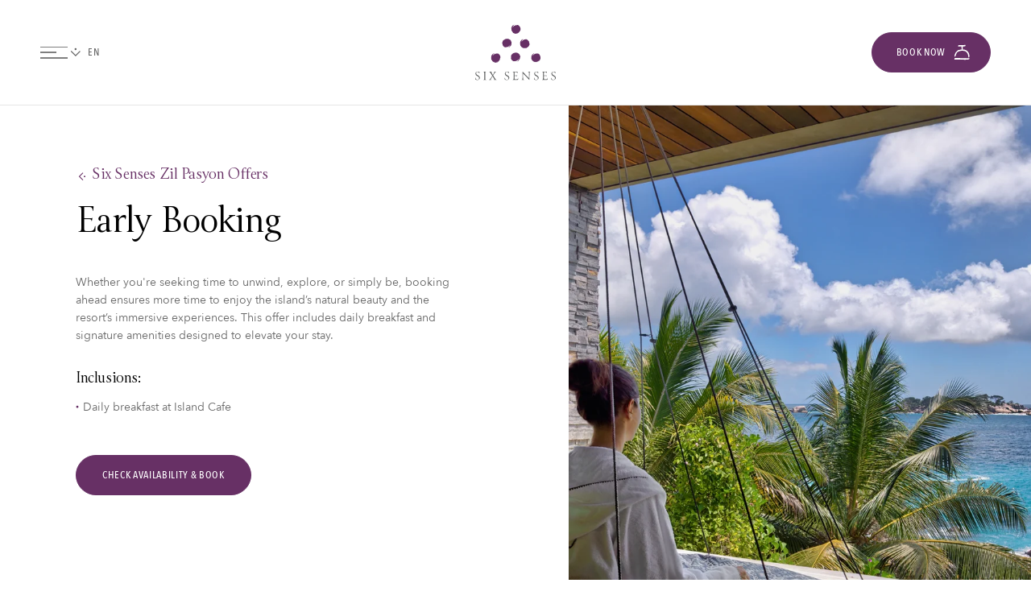

--- FILE ---
content_type: application/javascript
request_url: https://www.sixsenses.com/tvnVOjxGGlsSFFR6SUwt6Did/OrJuQbuuYhQaQJXYYO/VCFqBwNIMAE/dG9jZj/8kdQYC
body_size: 162702
content:
(function(){if(typeof Array.prototype.entries!=='function'){Object.defineProperty(Array.prototype,'entries',{value:function(){var index=0;const array=this;return {next:function(){if(index<array.length){return {value:[index,array[index++]],done:false};}else{return {done:true};}},[Symbol.iterator]:function(){return this;}};},writable:true,configurable:true});}}());(function(){dR();jw2();hL2();var Mt=function(tV){if(tV===undefined||tV==null){return 0;}var mT=tV["toLowerCase"]()["replace"](/[^0-9]+/gi,'');return mT["length"];};var hJ=function(){return Lz.apply(this,[A8,arguments]);};var Pp=function(){return rH.apply(this,[J4,arguments]);};var Rd=function NH(hS,Qb){'use strict';var bw=NH;switch(hS){case Fx:{GH.push(AJ);var QS=bT()[vH(UU)].apply(null,[St,HV([]),Hp]);try{var Az=GH.length;var ZE=HV(HV(gq));if(O2[bT()[vH(Md)].call(null,MU,HV(HV(Jj)),tL)][kd()[zb(mJ)].call(null,PL,BE,qA,UT,rw,FA)]&&O2[Bz(typeof bT()[vH(qT)],Hz('',[][[]]))?bT()[vH(Gz)](Xt,OJ,QH):bT()[vH(Md)](MU,JX,tL)][XJ(typeof kd()[zb(OJ)],Hz(bT()[vH(Cp)].call(null,Rw,vE,qV),[][[]]))?kd()[zb(mJ)](WV,BE,Dq,UT,rw,PL):kd()[zb(Ew)](xA,qz,lz,hX,Ip,MT)][jz]&&O2[bT()[vH(Md)](MU,HL,tL)][kd()[zb(mJ)](lb,BE,Gj,UT,rw,Zw)][jz][jz]&&O2[bT()[vH(Md)].apply(null,[MU,VE,tL])][kd()[zb(mJ)](hA,BE,XE,UT,rw,PX)][jz][jz][IX()[pt(qV)](Rg,Ct)]){var Dt=Bz(O2[Bz(typeof bT()[vH(JX)],'undefined')?bT()[vH(Gz)].apply(null,[tH,HV(HV(jz)),vV]):bT()[vH(Md)](MU,AG,tL)][XJ(typeof kd()[zb(Ew)],'undefined')?kd()[zb(mJ)](Vt,BE,vd,UT,rw,vd):kd()[zb(Ew)](vd,WE,OH,ft,mH,vX)][jz][jz][XJ(typeof IX()[pt(KS)],Hz('',[][[]]))?IX()[pt(qV)](Rg,Ct):IX()[pt(OJ)].apply(null,[jE,IJ])],O2[bT()[vH(Md)].call(null,MU,HV(HV([])),tL)][kd()[zb(mJ)].apply(null,[WV,BE,HV([]),UT,rw,MX])][jz]);var kH=Dt?XJ(typeof OL()[YH(zJ)],Hz([],[][[]]))?OL()[YH(cU)].apply(null,[EJ,tS]):OL()[YH(vd)](hL,bX):IX()[pt(cU)].apply(null,[lL,SH]);var GE;return GH.pop(),GE=kH,GE;}else{var ZV;return GH.pop(),ZV=QS,ZV;}}catch(mb){GH.splice(KT(Az,Jj),Infinity,AJ);var gJ;return GH.pop(),gJ=QS,gJ;}GH.pop();}break;case kO:{var xw=Qb[gq];var st;GH.push(YS);return st=O2[rV()[lX(Ew)](Cz,AX,MX)][WS()[OS(Yb)].apply(null,[qp,MT])](O2[Bz(typeof bT()[vH(QJ)],Hz('',[][[]]))?bT()[vH(Gz)](FU,gj,BA):bT()[vH(Md)](EE,jz,tL)][nA()[kj(BT)].call(null,fJ,I6)],xw),GH.pop(),st;}break;case UC:{var CJ={};GH.push(Ud);var XA={};try{var Qt=GH.length;var QE=HV([]);var cp=new (O2[bT()[vH(HL)](BS,Fz,NU)])(jz,Yq[Bz(typeof lV()[kG(Jj)],Hz(bT()[vH(Cp)](bG,HV({}),qV),[][[]]))?lV()[kG(Sd)].apply(null,[FU,Up,mw,Td,OJ]):lV()[kG(PG)](BE,ZL,rU,Cp,rU)]())[rV()[lX(wA)](gj,F6,FA)](nA()[kj(Vt)](BT,fG));var CL=cp[bT()[vH(SH)].apply(null,[QL,WV,tS])](nA()[kj(tS)].apply(null,[xX,b3]));var pT=cp[Bz(typeof kd()[zb(jd)],'undefined')?kd()[zb(Ew)](qA,ME,RL,UU,Ww,Gz):kd()[zb(bj)](hU,sJ,DX,Kb,Fz,Xw)](CL[nA()[kj(gj)](KS,Tq)]);var zH=cp[kd()[zb(bj)](XE,sJ,Cz,Kb,Fz,HV([]))](CL[WS()[OS(qA)](HS,vd)]);CJ=SX(s8,[kd()[zb(MJ)](VV,ZL,HV(jz),FE,Gz,HV(Jj)),pT,gw()[Id(zJ)].apply(null,[UX,Sd,ht,Cz]),zH]);var IS=new (O2[bT()[vH(HL)](BS,bt,NU)])(jz,Op[cU])[rV()[lX(wA)].call(null,HV(HV(Jj)),F6,FA)](gw()[Id(LX)](qA,Gz,jV,jz));var CV=IS[bT()[vH(SH)](QL,Db,tS)](nA()[kj(tS)].apply(null,[xX,b3]));var LU=IS[kd()[zb(bj)](XE,sJ,qU,Kb,Fz,Jj)](CV[nA()[kj(gj)](KS,Tq)]);var xj=IS[kd()[zb(bj)].call(null,pw,sJ,gV,Kb,Fz,HV({}))](CV[XJ(typeof WS()[OS(Ew)],'undefined')?WS()[OS(qA)](HS,vd):WS()[OS(Jj)](Nz,AT)]);XA=SX(s8,[IX()[pt(sS)](bk,HG),LU,kd()[zb(BT)](gA,ht,PX,XE,OJ,HV(HV([]))),xj]);}finally{GH.splice(KT(Qt,Jj),Infinity,Ud);var Sp;return Sp=SX(s8,[bT()[vH(sp)](Rx,xA,lz),CJ[kd()[zb(MJ)](xd,ZL,HV(HV(jz)),FE,Gz,IT)]||null,WS()[OS(AG)].call(null,U8,cU),CJ[XJ(typeof gw()[Id(BT)],'undefined')?gw()[Id(zJ)](AG,Sd,ht,Cz):gw()[Id(Jj)].apply(null,[MJ,mX,gX,TL])]||null,IX()[pt(xd)](np,QT),XA[IX()[pt(sS)](bk,HG)]||null,Bz(typeof nA()[kj(VV)],'undefined')?nA()[kj(Fz)](Qw,lS):nA()[kj(qV)](xd,NE),XA[kd()[zb(BT)](tU,ht,Db,XE,OJ,xA)]||null]),GH.pop(),Sp;}GH.pop();}break;case tx:{GH.push(AX);if(O2[Bz(typeof WS()[OS(vX)],'undefined')?WS()[OS(Jj)].apply(null,[lA,Vb]):WS()[OS(cU)](lH,Ew)][bT()[vH(Hp)](B6,UU,QJ)]){if(O2[rV()[lX(Ew)](sw,pU,MX)][WS()[OS(Yb)](G8,MT)](O2[WS()[OS(cU)].apply(null,[lH,Ew])][Bz(typeof bT()[vH(sp)],Hz([],[][[]]))?bT()[vH(Gz)].call(null,Kz,HV([]),Ed):bT()[vH(Hp)].call(null,B6,lz,QJ)][WS()[OS(Cp)].apply(null,[d7,lb])],WS()[OS(MX)](zK,OH))){var wT;return wT=OL()[YH(cU)](KC,tS),GH.pop(),wT;}var YG;return YG=IX()[pt(Hp)].apply(null,[ZX,pL]),GH.pop(),YG;}var dS;return dS=bT()[vH(UU)].call(null,A2,dT,Hp),GH.pop(),dS;}break;case FK:{var lj=Qb[gq];return lj;}break;case Qf:{GH.push(Yp);if(HV(O2[WS()[OS(cU)](rX,Ew)][ML()[lG(fJ)](vb,OJ,Uj,KS)])){var Fp=Bz(typeof O2[WS()[OS(cU)].call(null,rX,Ew)][OL()[YH(gj)](V4,Md)],WS()[OS(GA)](M4,CX))?XJ(typeof OL()[YH(pw)],'undefined')?OL()[YH(cU)](f8,tS):OL()[YH(vd)](dH,LJ):IX()[pt(Hp)](kX,pL);var hT;return GH.pop(),hT=Fp,hT;}var KG;return KG=bT()[vH(UU)](h8,Ew,Hp),GH.pop(),KG;}break;case pO:{GH.push(wA);var RT=LA(WS()[OS(OH)].call(null,PT,gE),O2[WS()[OS(cU)](MT,Ew)])||XX(O2[bT()[vH(Md)](hp,GG,tL)][XJ(typeof WS()[OS(VV)],Hz([],[][[]]))?WS()[OS(Vt)](ht,bb):WS()[OS(Jj)].apply(null,[WT,DA])],jz)||XX(O2[bT()[vH(Md)].call(null,hp,HV(HV([])),tL)][XJ(typeof WS()[OS(jd)],Hz('',[][[]]))?WS()[OS(tS)](AL,Bt):WS()[OS(Jj)](RH,zw)],jz);var zz=O2[WS()[OS(cU)].apply(null,[MT,Ew])][IX()[pt(sw)](OA,Cp)](lV()[kG(rU)](zt,Oz,LV,Zw,gE))[rV()[lX(gE)].call(null,VA,JL,fV)];var bS=O2[WS()[OS(cU)].apply(null,[MT,Ew])][XJ(typeof IX()[pt(vX)],'undefined')?IX()[pt(sw)](OA,Cp):IX()[pt(OJ)].apply(null,[Oz,rL])](nA()[kj(wA)](WV,HG))[rV()[lX(gE)](gA,JL,fV)];var vz=O2[XJ(typeof WS()[OS(lz)],Hz('',[][[]]))?WS()[OS(cU)].call(null,MT,Ew):WS()[OS(Jj)](ct,YS)][IX()[pt(sw)](OA,Cp)](kd()[zb(Xw)](JX,Oz,cU,GA,Db,xd))[XJ(typeof rV()[lX(FA)],'undefined')?rV()[lX(gE)].apply(null,[Cp,JL,fV]):rV()[lX(PG)](Jd,HU,rX)];var ET;return ET=bT()[vH(Cp)](WG,lz,qV)[IX()[pt(FA)](qd,Hp)](RT?Bz(typeof OL()[YH(xS)],Hz('',[][[]]))?OL()[YH(vd)].call(null,DE,TE):OL()[YH(cU)].apply(null,[pV,tS]):IX()[pt(cU)](UT,SH),rV()[lX(Yb)](hA,np,mw))[Bz(typeof IX()[pt(bj)],Hz([],[][[]]))?IX()[pt(OJ)](dL,dj):IX()[pt(FA)](qd,Hp)](zz?OL()[YH(cU)].call(null,pV,tS):Bz(typeof IX()[pt(qU)],Hz([],[][[]]))?IX()[pt(OJ)](DA,Ap):IX()[pt(cU)].call(null,UT,SH),rV()[lX(Yb)](OJ,np,mw))[IX()[pt(FA)].apply(null,[qd,Hp])](bS?OL()[YH(cU)].call(null,pV,tS):IX()[pt(cU)](UT,SH),rV()[lX(Yb)](HV({}),np,mw))[IX()[pt(FA)].call(null,qd,Hp)](vz?OL()[YH(cU)](pV,tS):IX()[pt(cU)](UT,SH)),GH.pop(),ET;}break;case gk:{GH.push(sH);throw new (O2[XJ(typeof gw()[Id(Db)],'undefined')?gw()[Id(Cz)](QJ,OJ,Xl,qA):gw()[Id(Jj)](Ew,Bb,gL,kT)])(OL()[YH(HW)].call(null,fC,gA));}break;case Ix:{GH.push(Ec);var HP=function(xw){return NH.apply(this,[kO,arguments]);};var qc=[XJ(typeof kd()[zb(gV)],Hz([],[][[]]))?kd()[zb(mJ)].call(null,GA,lZ,LV,UT,rw,LX):kd()[zb(Ew)](qA,JY,rj,Gr,vn,Hp),WS()[OS(Hp)](DI,qV)];var Vr=qc[bT()[vH(HW)].apply(null,[In,jd,q9])](function(wW){var mj=HP(wW);GH.push(x1);if(HV(HV(mj))&&HV(HV(mj[rV()[lX(mJ)].call(null,PX,cY,UU)]))&&HV(HV(mj[rV()[lX(mJ)].apply(null,[qU,cY,UU])][IX()[pt(VA)].call(null,jk,PX)]))){mj=mj[rV()[lX(mJ)](FA,cY,UU)][IX()[pt(VA)].apply(null,[jk,PX])]();var zn=Hz(Bz(mj[nA()[kj(MX)].call(null,Db,LB)](nA()[kj(qT)](bt,f1)),mP(Jj)),s9(O2[ML()[lG(Zw)].call(null,UU,gA,z0,rw)](XX(mj[nA()[kj(MX)].apply(null,[Db,LB])](XJ(typeof OL()[YH(rj)],Hz([],[][[]]))?OL()[YH(DX)](D8,pL):OL()[YH(vd)](OY,lM)),mP(Jj))),Jj));var kZ;return GH.pop(),kZ=zn,kZ;}else{var sZ;return sZ=bT()[vH(UU)](lM,HV(Jj),Hp),GH.pop(),sZ;}GH.pop();});var j0;return j0=Vr[IX()[pt(qU)](U9,LV)](bT()[vH(Cp)](ZZ,HV(Jj),qV)),GH.pop(),j0;}break;case s8:{GH.push(Ll);var S0=bT()[vH(UU)].apply(null,[LK,qU,Hp]);if(O2[bT()[vH(Md)].call(null,qC,MT,tL)]&&O2[bT()[vH(Md)](qC,HV(HV(jz)),tL)][kd()[zb(mJ)](lr,Z0,HV(HV([])),UT,rw,MJ)]&&O2[bT()[vH(Md)](qC,hU,tL)][kd()[zb(mJ)](XE,Z0,MX,UT,rw,JX)][rV()[lX(vX)](PL,E4,sp)]){var jF=O2[Bz(typeof bT()[vH(UU)],Hz('',[][[]]))?bT()[vH(Gz)].call(null,Cv,gj,I9):bT()[vH(Md)](qC,HV([]),tL)][kd()[zb(mJ)].call(null,RF,Z0,jd,UT,rw,Ew)][XJ(typeof rV()[lX(BT)],Hz('',[][[]]))?rV()[lX(vX)](xS,E4,sp):rV()[lX(PG)](Jj,RM,wB)];try{var gc=GH.length;var b1=HV([]);var U1=O2[OL()[YH(Sd)].apply(null,[Gh,Gz])][XJ(typeof WS()[OS(Jd)],Hz('',[][[]]))?WS()[OS(gV)](w4,pw):WS()[OS(Jj)](CY,PX)](E9(O2[Bz(typeof OL()[YH(FA)],Hz([],[][[]]))?OL()[YH(vd)].apply(null,[F9,zY]):OL()[YH(Sd)](Gh,Gz)][WS()[OS(mw)](QQ,VA)](),g9))[IX()[pt(VA)].apply(null,[gO,PX])]();O2[bT()[vH(Md)].call(null,qC,tS,tL)][kd()[zb(mJ)](sw,Z0,Ec,UT,rw,dP)][rV()[lX(vX)].apply(null,[jz,E4,sp])]=U1;var Sc=Bz(O2[XJ(typeof bT()[vH(Vt)],'undefined')?bT()[vH(Md)].apply(null,[qC,Vt,tL]):bT()[vH(Gz)].call(null,Gr,PL,fY)][kd()[zb(mJ)](gj,Z0,Vt,UT,rw,HV([]))][rV()[lX(vX)].call(null,HV(HV({})),E4,sp)],U1);var bY=Sc?OL()[YH(cU)](Lx,tS):IX()[pt(cU)].call(null,Gr,SH);O2[bT()[vH(Md)].call(null,qC,Ec,tL)][Bz(typeof kd()[zb(Ec)],'undefined')?kd()[zb(Ew)](Wv,Hs,xd,Bl,rv,zJ):kd()[zb(mJ)].apply(null,[HL,Z0,HV(HV([])),UT,rw,Yb])][rV()[lX(vX)].call(null,lz,E4,sp)]=jF;var KP;return GH.pop(),KP=bY,KP;}catch(VI){GH.splice(KT(gc,Jj),Infinity,Ll);if(XJ(O2[bT()[vH(Md)].apply(null,[qC,xd,tL])][kd()[zb(mJ)](Sd,Z0,Gj,UT,rw,HV(jz))][XJ(typeof rV()[lX(qA)],Hz([],[][[]]))?rV()[lX(vX)](HV(HV(jz)),E4,sp):rV()[lX(PG)].apply(null,[Ec,qT,W1])],jF)){O2[bT()[vH(Md)].call(null,qC,HV([]),tL)][XJ(typeof kd()[zb(Ew)],Hz([],[][[]]))?kd()[zb(mJ)](Wj,Z0,Cz,UT,rw,jd):kd()[zb(Ew)](XE,KB,Dv,NY,MX,HV(HV(jz)))][rV()[lX(vX)](qV,E4,sp)]=jF;}var n0;return GH.pop(),n0=S0,n0;}}else{var UM;return GH.pop(),UM=S0,UM;}GH.pop();}break;case r7:{GH.push(kF);if(HV(LA(XJ(typeof kd()[zb(MJ)],Hz([],[][[]]))?kd()[zb(rU)](Vt,qZ,dP,QT,vd,Jj):kd()[zb(Ew)](hA,qF,SH,TE,zW,vd),O2[bT()[vH(Md)](Is,mX,tL)]))){var kI;return GH.pop(),kI=null,kI;}var NZ=O2[bT()[vH(Md)](Is,RF,tL)][kd()[zb(rU)](Cz,qZ,PG,QT,vd,HV(HV([])))];var qr=NZ[ML()[lG(gV)](R9,gV,dM,GA)];var JM=NZ[rV()[lX(qV)](wA,g9,bt)];var xc=NZ[bT()[vH(rU)](bW,mw,GA)];var JF;return JF=[qr,Bz(JM,Op[cU])?jz:XX(JM,Op[cU])?mP(Jj):mP(Op[Jj]),xc||WS()[OS(sp)](qs,bj)],GH.pop(),JF;}break;case B4:{GH.push(DE);throw new (O2[Bz(typeof gw()[Id(Db)],Hz(bT()[vH(Cp)].call(null,I5,hU,qV),[][[]]))?gw()[Id(Jj)](QJ,CQ,Cv,qp):gw()[Id(Cz)].call(null,Yb,OJ,jM,qA)])(XJ(typeof OL()[YH(hA)],Hz([],[][[]]))?OL()[YH(HW)](zq,gA):OL()[YH(vd)].apply(null,[YS,sj]));}break;case vO:{GH.push(EY);var PQ=bT()[vH(UU)].call(null,p5,xX,Hp);try{var MI=GH.length;var KW=HV([]);PQ=XJ(typeof O2[Bz(typeof OL()[YH(xX)],'undefined')?OL()[YH(vd)].apply(null,[jE,cB]):OL()[YH(PL)].apply(null,[U3,xX])],WS()[OS(GA)](Zd,CX))?Bz(typeof OL()[YH(PL)],Hz('',[][[]]))?OL()[YH(vd)](n9,IZ):OL()[YH(cU)](dX,tS):IX()[pt(cU)](GQ,SH);}catch(LF){GH.splice(KT(MI,Jj),Infinity,EY);PQ=XJ(typeof rV()[lX(hA)],Hz([],[][[]]))?rV()[lX(Db)](tU,xz,Wv):rV()[lX(PG)].apply(null,[VA,gB,kY]);}var qn;return GH.pop(),qn=PQ,qn;}break;case gq:{GH.push(Pv);var Vl=bT()[vH(UU)](p9,sp,Hp);try{var gW=GH.length;var QY=HV(HV(gq));if(O2[bT()[vH(Md)](gT,OJ,tL)][XJ(typeof kd()[zb(cU)],Hz([],[][[]]))?kd()[zb(mJ)].call(null,RF,Zv,HV({}),UT,rw,xA):kd()[zb(Ew)](JX,tF,lr,Bj,WZ,HV(Jj))]&&O2[Bz(typeof bT()[vH(UX)],Hz('',[][[]]))?bT()[vH(Gz)].call(null,pZ,QJ,nM):bT()[vH(Md)](gT,sp,tL)][kd()[zb(mJ)](lb,Zv,Jd,UT,rw,PL)][jz]){var tZ=Bz(O2[bT()[vH(Md)].call(null,gT,pw,tL)][kd()[zb(mJ)](Wj,Zv,fV,UT,rw,HV(jz))][nA()[kj(dT)](HL,AT)](Op[gV]),O2[bT()[vH(Md)](gT,HV(jz),tL)][kd()[zb(mJ)].call(null,qA,Zv,HV(Jj),UT,rw,HV(HV(Jj)))][jz]);var dr=tZ?Bz(typeof OL()[YH(J9)],Hz('',[][[]]))?OL()[YH(vd)].call(null,Qv,f0):OL()[YH(cU)].apply(null,[dA,tS]):IX()[pt(cU)](cY,SH);var Ks;return GH.pop(),Ks=dr,Ks;}else{var ps;return GH.pop(),ps=Vl,ps;}}catch(tY){GH.splice(KT(gW,Jj),Infinity,Pv);var On;return GH.pop(),On=Vl,On;}GH.pop();}break;case Qh:{var BB=Qb[gq];var Ps=Qb[Sg];GH.push(H9);if(TB(Ps,null)||XX(Ps,BB[OL()[YH(jz)](kJ,Hp)]))Ps=BB[Bz(typeof OL()[YH(lz)],Hz('',[][[]]))?OL()[YH(vd)](OQ,Q1):OL()[YH(jz)](kJ,Hp)];for(var xQ=jz,CB=new (O2[WS()[OS(Cz)].apply(null,[vY,gj])])(Ps);gZ(xQ,Ps);xQ++)CB[xQ]=BB[xQ];var C0;return GH.pop(),C0=CB,C0;}break;case GO:{var TY=Qb[gq];var Cl=Qb[Sg];GH.push(JP);var WB=TB(null,TY)?null:Q9(XJ(typeof WS()[OS(J9)],Hz('',[][[]]))?WS()[OS(GA)].apply(null,[zc,CX]):WS()[OS(Jj)].apply(null,[kM,fG]),typeof O2[bT()[vH(mJ)](cz,jz,SH)])&&TY[O2[bT()[vH(mJ)](cz,hA,SH)][WS()[OS(rU)](KJ,m0)]]||TY[OL()[YH(UX)](Gr,pw)];if(Q9(null,WB)){var Bs,PP,br,xP,Sl=[],Ac=HV(jz),jZ=HV(Jj);try{var nj=GH.length;var J1=HV({});if(br=(WB=WB.call(TY))[WS()[OS(JX)].apply(null,[Ur,ct])],Bz(jz,Cl)){if(XJ(O2[Bz(typeof rV()[lX(lb)],'undefined')?rV()[lX(PG)](Sd,L1,pV):rV()[lX(Ew)].call(null,vd,WM,MX)](WB),WB)){J1=HV(HV(Sg));return;}Ac=HV(Jj);}else for(;HV(Ac=(Bs=br.call(WB))[nA()[kj(DX)](J9,k9)])&&(Sl[bT()[vH(Cz)](g9,MT,dT)](Bs[ML()[lG(jz)](MM,KS,Qn,Cz)]),XJ(Sl[OL()[YH(jz)].apply(null,[Ud,Hp])],Cl));Ac=HV(Op[cU]));}catch(J0){jZ=HV(jz),PP=J0;}finally{GH.splice(KT(nj,Jj),Infinity,JP);try{var AF=GH.length;var mF=HV([]);if(HV(Ac)&&Q9(null,WB[OL()[YH(DX)](jl,pL)])&&(xP=WB[OL()[YH(DX)].apply(null,[jl,pL])](),XJ(O2[rV()[lX(Ew)](rU,WM,MX)](xP),xP))){mF=HV(gq);return;}}finally{GH.splice(KT(AF,Jj),Infinity,JP);if(mF){GH.pop();}if(jZ)throw PP;}if(J1){GH.pop();}}var Hc;return GH.pop(),Hc=Sl,Hc;}GH.pop();}break;case MR:{GH.push(P0);var b0=bT()[vH(UU)].apply(null,[fW,Cp,Hp]);try{var sY=GH.length;var VP=HV([]);b0=O2[ML()[lG(BT)].call(null,jz,Hp,ZB,Sd)][XJ(typeof WS()[OS(wA)],Hz('',[][[]]))?WS()[OS(Cp)].call(null,HA,lb):WS()[OS(Jj)].call(null,Dv,pV)][bT()[vH(Zw)](Tl,qT,qT)](IX()[pt(Gj)](Nw,lb))?OL()[YH(cU)](ZU,tS):IX()[pt(cU)].apply(null,[wc,SH]);}catch(Es){GH.splice(KT(sY,Jj),Infinity,P0);b0=rV()[lX(Db)].apply(null,[PG,A9,Wv]);}var CP;return GH.pop(),CP=b0,CP;}break;case m8:{GH.push(X9);try{var fI=GH.length;var lF=HV([]);var DM=jz;var BW=O2[rV()[lX(Ew)](HV(HV({})),XY,MX)][WS()[OS(Yb)].call(null,ZP,MT)](O2[bT()[vH(rw)](GB,Jd,tU)],ML()[lG(Xw)].apply(null,[qU,UX,wQ,GA]));if(BW){DM++;if(BW[ML()[lG(jz)](MM,qT,Ed,Cz)]){BW=BW[ML()[lG(jz)].call(null,MM,Gj,Ed,Cz)];DM+=Hz(s9(BW[OL()[YH(jz)].apply(null,[bP,Hp])]&&Bz(BW[Bz(typeof OL()[YH(OJ)],Hz([],[][[]]))?OL()[YH(vd)](RM,Ec):OL()[YH(jz)](bP,Hp)],Jj),Op[qU]),s9(BW[nA()[kj(GA)](Oz,hW)]&&Bz(BW[nA()[kj(GA)](Oz,hW)],ML()[lG(Xw)](qU,OH,wQ,GA)),PG));}}var hY;return hY=DM[IX()[pt(VA)].call(null,mt,PX)](),GH.pop(),hY;}catch(tP){GH.splice(KT(fI,Jj),Infinity,X9);var pI;return pI=bT()[vH(UU)](w0,fJ,Hp),GH.pop(),pI;}GH.pop();}break;case Bg:{GH.push(QQ);try{var QP=GH.length;var mv=HV([]);var G1=new (O2[WS()[OS(cU)](NP,Ew)][OL()[YH(Yb)].call(null,RV,dT)][OL()[YH(tS)].apply(null,[vG,JZ])][Bz(typeof rV()[lX(xX)],Hz('',[][[]]))?rV()[lX(PG)](UX,zs,R0):rV()[lX(Gj)](Jd,KI,WV)])();var F1=new (O2[WS()[OS(cU)].call(null,NP,Ew)][OL()[YH(Yb)](RV,dT)][OL()[YH(tS)](vG,JZ)][bT()[vH(AG)](bV,mw,JX)])();var Ts;return GH.pop(),Ts=HV({}),Ts;}catch(Oc){GH.splice(KT(QP,Jj),Infinity,QQ);var AM;return AM=Bz(Oc[bT()[vH(cU)](fj,MT,fV)][nA()[kj(GA)](Oz,GY)],gw()[Id(Cz)](Yb,OJ,g9,qA)),GH.pop(),AM;}GH.pop();}break;case Og:{GH.push(JQ);try{var EF=GH.length;var UY=HV(Sg);var q0=jz;var KQ=O2[XJ(typeof rV()[lX(MJ)],Hz('',[][[]]))?rV()[lX(Ew)].apply(null,[cU,TP,MX]):rV()[lX(PG)](jd,kP,Gc)][XJ(typeof WS()[OS(SH)],'undefined')?WS()[OS(Yb)](dU,MT):WS()[OS(Jj)].call(null,gI,rM)](O2[OL()[YH(OH)].call(null,Nw,m0)][XJ(typeof WS()[OS(GA)],'undefined')?WS()[OS(Cp)](VH,lb):WS()[OS(Jj)](NP,PT)],IX()[pt(vX)].call(null,qF,Ew));if(KQ){q0++;HV(HV(KQ[rV()[lX(mJ)](Fz,Yj,UU)]))&&XX(KQ[XJ(typeof rV()[lX(bj)],Hz('',[][[]]))?rV()[lX(mJ)](HV(HV(jz)),Yj,UU):rV()[lX(PG)](Dq,rW,Jl)][IX()[pt(VA)](Sw,PX)]()[Bz(typeof nA()[kj(mJ)],Hz('',[][[]]))?nA()[kj(Fz)](tv,pB):nA()[kj(MX)].apply(null,[Db,nW])](OL()[YH(Vt)].call(null,dl,AG)),mP(Op[qU]))&&q0++;}var zr=q0[IX()[pt(VA)](Sw,PX)]();var bQ;return GH.pop(),bQ=zr,bQ;}catch(f9){GH.splice(KT(EF,Jj),Infinity,JQ);var Vv;return Vv=bT()[vH(UU)](wX,Jd,Hp),GH.pop(),Vv;}GH.pop();}break;case s3:{GH.push(QI);var RB=bT()[vH(UU)].call(null,jv,VE,Hp);try{var E1=GH.length;var FW=HV([]);if(O2[bT()[vH(Md)].call(null,An,HV(HV({})),tL)]&&O2[XJ(typeof bT()[vH(MJ)],Hz('',[][[]]))?bT()[vH(Md)](An,zJ,tL):bT()[vH(Gz)].call(null,Rv,tS,QB)][kd()[zb(rU)](lr,Yr,qU,QT,vd,mJ)]&&O2[bT()[vH(Md)](An,HV([]),tL)][kd()[zb(rU)](mJ,Yr,OJ,QT,vd,DX)][rV()[lX(qV)](VV,PF,bt)]){var OI=O2[Bz(typeof bT()[vH(Jj)],Hz([],[][[]]))?bT()[vH(Gz)].apply(null,[PB,HL,Pl]):bT()[vH(Md)].call(null,An,HV({}),tL)][kd()[zb(rU)].apply(null,[wA,Yr,Vt,QT,vd,qV])][rV()[lX(qV)](Db,PF,bt)][IX()[pt(VA)](dl,PX)]();var Jr;return GH.pop(),Jr=OI,Jr;}else{var YI;return GH.pop(),YI=RB,YI;}}catch(Bn){GH.splice(KT(E1,Jj),Infinity,QI);var Kr;return GH.pop(),Kr=RB,Kr;}GH.pop();}break;case X7:{var xM=Qb[gq];GH.push(T9);if(Bz([OL()[YH(UU)](B6,Mv),IX()[pt(Ev)](OF,lz),Bz(typeof nA()[kj(Y1)],Hz('',[][[]]))?nA()[kj(Fz)](N9,Xn):nA()[kj(LV)](pw,Ot)][nA()[kj(MX)](Db,Zs)](xM[nA()[kj(bt)](AJ,EW)][lV()[kG(jd)](lz,zB,wA,rw,LV)]),mP(Op[qU]))){GH.pop();return;}O2[OL()[YH(HL)].apply(null,[DA,Er])](function(){GH.push(LM);var Yv=HV([]);try{var DF=GH.length;var bv=HV(HV(gq));if(HV(Yv)&&xM[nA()[kj(bt)].apply(null,[AJ,gv])]&&(xM[nA()[kj(bt)](AJ,gv)][rV()[lX(gE)].apply(null,[tS,sj,fV])](bT()[vH(dT)](lH,HV(HV([])),sv))||xM[nA()[kj(bt)](AJ,gv)][rV()[lX(gE)].apply(null,[bj,sj,fV])](nA()[kj(MT)].call(null,Y1,HS)))){Yv=HV(gq);}}catch(xs){GH.splice(KT(DF,Jj),Infinity,LM);xM[nA()[kj(bt)].apply(null,[AJ,gv])][XJ(typeof WS()[OS(tU)],Hz([],[][[]]))?WS()[OS(dT)](wl,LV):WS()[OS(Jj)].call(null,QT,CF)](new (O2[XJ(typeof WS()[OS(AG)],Hz('',[][[]]))?WS()[OS(wA)].apply(null,[ss,BQ]):WS()[OS(Jj)].apply(null,[QJ,H9])])(IX()[pt(q9)](Lj,DX),SX(s8,[nA()[kj(Y1)](JZ,fE),HV(HV(Sg)),Bz(typeof bT()[vH(fV)],Hz([],[][[]]))?bT()[vH(Gz)].call(null,MB,dP,vl):bT()[vH(wA)].apply(null,[HM,HV(HV(jz)),qY]),HV(Sg),gw()[Id(Md)](Cp,Sd,I0,lI),HV(HV([]))])));}if(HV(Yv)&&Bz(xM[rV()[lX(BQ)](HV({}),bW,zJ)],OL()[YH(mX)](Bd,Jj))){Yv=HV(HV(Sg));}if(Yv){xM[nA()[kj(bt)](AJ,gv)][WS()[OS(dT)](wl,LV)](new (O2[WS()[OS(wA)](ss,BQ)])(rV()[lX(Fs)](Gz,T1,zQ),SX(s8,[nA()[kj(Y1)](JZ,fE),HV(gq),bT()[vH(wA)].call(null,HM,jz,qY),HV({}),gw()[Id(Md)](bj,Sd,I0,lI),HV(gq)])));}GH.pop();},jz);GH.pop();}break;case k3:{GH.push(QI);var Jn=OL()[YH(Ew)](Hr,PL);var vW=HV([]);try{var L0=GH.length;var mW=HV(HV(gq));var cs=jz;try{var PW=O2[ML()[lG(MJ)](nQ,bj,VZ,Sd)][Bz(typeof WS()[OS(vE)],Hz([],[][[]]))?WS()[OS(Jj)].call(null,Yn,Tl):WS()[OS(Cp)](Pr,lb)][IX()[pt(VA)].call(null,dl,PX)];O2[rV()[lX(Ew)](IT,ms,MX)][IX()[pt(mJ)](lL,mX)](PW)[IX()[pt(VA)].call(null,dl,PX)]();}catch(nB){GH.splice(KT(L0,Jj),Infinity,QI);if(nB[gw()[Id(IT)].call(null,LV,Cz,BE,Jc)]&&Bz(typeof nB[gw()[Id(IT)](Zw,Cz,BE,Jc)],gw()[Id(cU)](Xw,Gz,BE,Ev))){nB[Bz(typeof gw()[Id(Jd)],Hz([],[][[]]))?gw()[Id(Jj)](rj,hP,mQ,z0):gw()[Id(IT)].apply(null,[PL,Cz,BE,Jc])][XJ(typeof nA()[kj(UX)],Hz('',[][[]]))?nA()[kj(Ec)](qT,Pv):nA()[kj(Fz)].apply(null,[jM,GI])](kd()[zb(UX)].call(null,rj,QW,HV(jz),wA,Jj,mX))[kd()[zb(Cz)](UU,MQ,RL,Oz,rw,rw)](function(UZ){GH.push(bt);if(UZ[bT()[vH(gj)].call(null,GP,Wj,vE)](rV()[lX(sw)](SH,UQ,sv))){vW=HV(HV([]));}if(UZ[bT()[vH(gj)].apply(null,[GP,Wj,vE])](bT()[vH(Wj)].apply(null,[AY,qV,bF]))){cs++;}GH.pop();});}}Jn=Bz(cs,cU)||vW?OL()[YH(cU)](qB,tS):IX()[pt(cU)](mQ,SH);}catch(cl){GH.splice(KT(L0,Jj),Infinity,QI);Jn=rV()[lX(Db)](HV(jz),XZ,Wv);}var Ws;return GH.pop(),Ws=Jn,Ws;}break;case t8:{var Uv;GH.push(TW);return Uv=HV(LA(XJ(typeof WS()[OS(VA)],Hz([],[][[]]))?WS()[OS(Cp)].call(null,dV,lb):WS()[OS(Jj)](Vc,BY),O2[XJ(typeof WS()[OS(Ec)],Hz([],[][[]]))?WS()[OS(cU)].apply(null,[ml,Ew]):WS()[OS(Jj)].apply(null,[LV,Xr])][XJ(typeof OL()[YH(FA)],Hz([],[][[]]))?OL()[YH(Yb)](bk,dT):OL()[YH(vd)](ss,rU)][OL()[YH(tS)].call(null,Ep,JZ)][rV()[lX(Gj)](PG,K0,WV)])||LA(WS()[OS(Cp)](dV,lb),O2[WS()[OS(cU)].apply(null,[ml,Ew])][OL()[YH(Yb)].call(null,bk,dT)][OL()[YH(tS)].apply(null,[Ep,JZ])][bT()[vH(AG)].apply(null,[cT,HV(Jj),JX])])),GH.pop(),Uv;}break;case Q4:{GH.push(Nl);O2[bT()[vH(rw)](EZ,Wj,tU)][gw()[Id(lr)](MX,Zw,X0,w9)](nA()[kj(GG)].call(null,xS,IV),function(xM){return NH.apply(this,[X7,arguments]);});GH.pop();}break;case W7:{GH.push(QI);var XM=bT()[vH(UU)](jv,zJ,Hp);try{var Gv=GH.length;var tn=HV(HV(gq));XM=XJ(typeof O2[WS()[OS(SH)].call(null,Hs,Fs)],WS()[OS(GA)].call(null,LP,CX))?OL()[YH(cU)].call(null,qB,tS):XJ(typeof IX()[pt(Gz)],'undefined')?IX()[pt(cU)].apply(null,[mQ,SH]):IX()[pt(OJ)](Cp,YZ);}catch(fv){GH.splice(KT(Gv,Jj),Infinity,QI);XM=rV()[lX(Db)](Wv,XZ,Wv);}var Fj;return GH.pop(),Fj=XM,Fj;}break;case m4:{var nP=Qb[gq];GH.push(nM);if(O2[WS()[OS(Cz)].call(null,Ir,gj)][IX()[pt(RF)].apply(null,[H1,rn])](nP)){var YW;return GH.pop(),YW=nP,YW;}GH.pop();}break;}};var sB=function(){var PZ;if(typeof O2["window"]["XMLHttpRequest"]!=='undefined'){PZ=new (O2["window"]["XMLHttpRequest"])();}else if(typeof O2["window"]["XDomainRequest"]!=='undefined'){PZ=new (O2["window"]["XDomainRequest"])();PZ["onload"]=function(){this["readyState"]=4;if(this["onreadystatechange"] instanceof O2["Function"])this["onreadystatechange"]();};}else{PZ=new (O2["window"]["ActiveXObject"])('Microsoft.XMLHTTP');}if(typeof PZ["withCredentials"]!=='undefined'){PZ["withCredentials"]=true;}return PZ;};var gs=function(nI,lv){return nI<=lv;};var H0=function tr(Ql,b9){'use strict';var c1=tr;switch(Ql){case Sg:{GH.push(jW);var xI;return xI=IX()[pt(VV)](EB,Jv),GH.pop(),xI;}break;case P:{var m1=b9[gq];GH.push(M9);var RQ=O2[rV()[lX(Ew)].apply(null,[Sd,ZQ,MX])](m1);var fF=[];for(var Rl in RQ)fF[bT()[vH(Cz)].call(null,sd,hA,dT)](Rl);fF[WS()[OS(MJ)](KX,tU)]();var xZ;return xZ=function qM(){GH.push(LQ);for(;fF[OL()[YH(jz)].apply(null,[Rj,Hp])];){var CW=fF[rV()[lX(PX)].call(null,hU,Gd,DX)]();if(LA(CW,RQ)){var Ys;return qM[ML()[lG(jz)].call(null,MM,dT,Os,Cz)]=CW,qM[nA()[kj(DX)](J9,Fq)]=HV(Jj),GH.pop(),Ys=qM,Ys;}}qM[nA()[kj(DX)](J9,Fq)]=HV(jz);var KY;return GH.pop(),KY=qM,KY;},GH.pop(),xZ;}break;case W5:{GH.push(qZ);this[nA()[kj(DX)].call(null,J9,Un)]=HV(jz);var hl=this[IX()[pt(lr)].apply(null,[AY,qV])][jz][rV()[lX(LX)].apply(null,[Ec,sQ,LV])];if(Bz(Bz(typeof WS()[OS(Wj)],'undefined')?WS()[OS(Jj)](Dr,xr):WS()[OS(UX)](HX,mI),hl[XJ(typeof bT()[vH(IT)],Hz('',[][[]]))?bT()[vH(rU)].apply(null,[Fl,Gz,GA]):bT()[vH(Gz)](LY,vX,bn)]))throw hl[nA()[kj(UX)](BQ,zs)];var h9;return h9=this[rV()[lX(VA)](HV(HV([])),cS,k0)],GH.pop(),h9;}break;case X8:{var lB=b9[gq];var wI;GH.push(bj);return wI=lB&&TB(bT()[vH(QJ)](zZ,BT,PG),typeof O2[bT()[vH(mJ)].apply(null,[vt,LX,SH])])&&Bz(lB[XJ(typeof bT()[vH(PX)],Hz([],[][[]]))?bT()[vH(cU)].apply(null,[IW,Dv,fV]):bT()[vH(Gz)](LX,HV(jz),Mv)],O2[bT()[vH(mJ)].call(null,vt,ME,SH)])&&XJ(lB,O2[bT()[vH(mJ)].call(null,vt,gE,SH)][WS()[OS(Cp)](q1,lb)])?gw()[Id(Fz)](JX,Gz,Pj,Cs):typeof lB,GH.pop(),wI;}break;case fO:{var wZ=b9[gq];return typeof wZ;}break;case Qf:{var fZ=b9[gq];var gr=b9[Sg];var SZ=b9[s8];GH.push(Gs);fZ[gr]=SZ[XJ(typeof ML()[lG(rU)],Hz([],[][[]]))?ML()[lG(jz)].apply(null,[MM,Xw,xl,Cz]):ML()[lG(Gz)].apply(null,[zQ,MX,nY,jW])];GH.pop();}break;case Hx:{var D1=b9[gq];var Kv=b9[Sg];var YP=b9[s8];return D1[Kv]=YP;}break;case E3:{var Zl=b9[gq];var Xs=b9[Sg];var ws=b9[s8];GH.push(LX);try{var Fn=GH.length;var Cc=HV([]);var tM;return tM=SX(s8,[bT()[vH(rU)].apply(null,[WM,HV(HV([])),GA]),gw()[Id(GA)](Wv,Gz,Qj,pQ),nA()[kj(UX)](BQ,Mv),Zl.call(Xs,ws)]),GH.pop(),tM;}catch(NM){GH.splice(KT(Fn,Jj),Infinity,LX);var sI;return sI=SX(s8,[XJ(typeof bT()[vH(fV)],Hz([],[][[]]))?bT()[vH(rU)].apply(null,[WM,vd,GA]):bT()[vH(Gz)](T0,mJ,AI),Bz(typeof WS()[OS(VA)],Hz('',[][[]]))?WS()[OS(Jj)](xv,A1):WS()[OS(UX)](X1,mI),nA()[kj(UX)](BQ,Mv),NM]),GH.pop(),sI;}GH.pop();}break;case gq:{return this;}break;case Fx:{var dn=b9[gq];GH.push(WY);var nn;return nn=SX(s8,[rV()[lX(gV)].call(null,lz,CT,bF),dn]),GH.pop(),nn;}break;case Ok:{return this;}break;case M5:{return this;}break;case W7:{GH.push(GM);var O1;return O1=IX()[pt(VV)](PV,Jv),GH.pop(),O1;}break;case m8:{var OZ=b9[gq];GH.push(Vc);var YY=O2[rV()[lX(Ew)].apply(null,[xd,Tq,MX])](OZ);var En=[];for(var Hn in YY)En[bT()[vH(Cz)].call(null,UE,jz,dT)](Hn);En[WS()[OS(MJ)].apply(null,[ST,tU])]();var wr;return wr=function k1(){GH.push(m9);for(;En[OL()[YH(jz)](Wp,Hp)];){var MF=En[rV()[lX(PX)].apply(null,[xX,wH,DX])]();if(LA(MF,YY)){var CI;return k1[ML()[lG(jz)](MM,tS,ss,Cz)]=MF,k1[nA()[kj(DX)](J9,bH)]=HV(Jj),GH.pop(),CI=k1,CI;}}k1[nA()[kj(DX)].call(null,J9,bH)]=HV(Op[cU]);var tB;return GH.pop(),tB=k1,tB;},GH.pop(),wr;}break;case lC:{GH.push(jY);this[nA()[kj(DX)].apply(null,[J9,Lc])]=HV(jz);var VM=this[IX()[pt(lr)](mM,qV)][jz][XJ(typeof rV()[lX(Fz)],Hz('',[][[]]))?rV()[lX(LX)].apply(null,[LV,nl,LV]):rV()[lX(PG)](vd,SM,qT)];if(Bz(WS()[OS(UX)].apply(null,[Dp,mI]),VM[bT()[vH(rU)](U9,UX,GA)]))throw VM[nA()[kj(UX)](BQ,CF)];var r9;return r9=this[rV()[lX(VA)].call(null,hA,MA,k0)],GH.pop(),r9;}break;case T5:{var lQ=b9[gq];GH.push(xW);var O9;return O9=lQ&&TB(bT()[vH(QJ)].call(null,rL,HV(jz),PG),typeof O2[bT()[vH(mJ)](DL,HV(Jj),SH)])&&Bz(lQ[XJ(typeof bT()[vH(lz)],'undefined')?bT()[vH(cU)].call(null,n9,bt,fV):bT()[vH(Gz)](NB,Sd,WP)],O2[bT()[vH(mJ)].call(null,DL,Cz,SH)])&&XJ(lQ,O2[bT()[vH(mJ)](DL,lr,SH)][WS()[OS(Cp)](dJ,lb)])?gw()[Id(Fz)].call(null,dP,Gz,Qv,Cs):typeof lQ,GH.pop(),O9;}break;case r6:{var kr=b9[gq];return typeof kr;}break;case p8:{var fM=b9[gq];var XF=b9[Sg];var Fv=b9[s8];GH.push(ks);fM[XF]=Fv[ML()[lG(jz)].call(null,MM,Gj,Mr,Cz)];GH.pop();}break;case PR:{var GF=b9[gq];var M1=b9[Sg];var hv=b9[s8];return GF[M1]=hv;}break;case qR:{var dZ=b9[gq];var cW=b9[Sg];var wF=b9[s8];GH.push(KM);try{var xY=GH.length;var IB=HV(HV(gq));var FZ;return FZ=SX(s8,[bT()[vH(rU)](gn,gV,GA),gw()[Id(GA)].apply(null,[bt,Gz,P0,pQ]),Bz(typeof nA()[kj(Wj)],Hz([],[][[]]))?nA()[kj(Fz)].call(null,Qr,Jv):nA()[kj(UX)](BQ,xn),dZ.call(cW,wF)]),GH.pop(),FZ;}catch(fQ){GH.splice(KT(xY,Jj),Infinity,KM);var Gn;return Gn=SX(s8,[XJ(typeof bT()[vH(gA)],Hz([],[][[]]))?bT()[vH(rU)].call(null,gn,PL,GA):bT()[vH(Gz)](DW,lb,Iv),XJ(typeof WS()[OS(LV)],Hz('',[][[]]))?WS()[OS(UX)](ds,mI):WS()[OS(Jj)].call(null,cZ,Ss),nA()[kj(UX)](BQ,xn),fQ]),GH.pop(),Gn;}GH.pop();}break;case N6:{return this;}break;case g6:{var gQ=b9[gq];GH.push(qI);var rQ;return rQ=SX(s8,[rV()[lX(gV)](MJ,Aw,bF),gQ]),GH.pop(),rQ;}break;case tO:{return this;}break;case L2:{return this;}break;case x8:{GH.push(tF);var JI;return JI=XJ(typeof IX()[pt(HL)],Hz('',[][[]]))?IX()[pt(VV)](Gr,Jv):IX()[pt(OJ)].apply(null,[FM,vV]),GH.pop(),JI;}break;case s4:{var nv=b9[gq];GH.push(TZ);var w1=O2[rV()[lX(Ew)](SH,rL,MX)](nv);var sF=[];for(var nr in w1)sF[bT()[vH(Cz)](gd,wA,dT)](nr);sF[WS()[OS(MJ)].call(null,OT,tU)]();var Br;return Br=function Tr(){GH.push(EM);for(;sF[OL()[YH(jz)](Rw,Hp)];){var kn=sF[rV()[lX(PX)].apply(null,[UX,lA,DX])]();if(LA(kn,w1)){var wP;return Tr[ML()[lG(jz)](MM,OH,Dr,Cz)]=kn,Tr[nA()[kj(DX)](J9,c0)]=HV(Yq[OL()[YH(Zw)](HF,KM)]()),GH.pop(),wP=Tr,wP;}}Tr[nA()[kj(DX)].call(null,J9,c0)]=HV(jz);var Wr;return GH.pop(),Wr=Tr,Wr;},GH.pop(),Br;}break;case k7:{GH.push(TZ);this[nA()[kj(DX)].apply(null,[J9,IQ])]=HV(jz);var cn=this[IX()[pt(lr)](jn,qV)][jz][rV()[lX(LX)](HV({}),XW,LV)];if(Bz(WS()[OS(UX)].apply(null,[dK,mI]),cn[bT()[vH(rU)](zV,HV([]),GA)]))throw cn[XJ(typeof nA()[kj(Gz)],'undefined')?nA()[kj(UX)].apply(null,[BQ,XP]):nA()[kj(Fz)].call(null,P9,sS)];var xB;return xB=this[rV()[lX(VA)](jz,SV,k0)],GH.pop(),xB;}break;}};var Al=function(){if(O2["Date"]["now"]&&typeof O2["Date"]["now"]()==='number'){return O2["Math"]["round"](O2["Date"]["now"]()/1000);}else{return O2["Math"]["round"](+new (O2["Date"])()/1000);}};var cI=function(){return O2["window"]["navigator"]["userAgent"]["replace"](/\\|"/g,'');};var UB=function(nF){return O2["Math"]["floor"](O2["Math"]["random"]()*nF["length"]);};var hM=function(sM){var VW=0;for(var HQ=0;HQ<sM["length"];HQ++){VW=VW+sM["charCodeAt"](HQ);}return VW;};var HI=function(K9,QM){return K9^QM;};var FY=function(d0){if(O2["document"]["cookie"]){try{var Ml=""["concat"](d0,"=");var Js=O2["document"]["cookie"]["split"]('; ');for(var B9=0;B9<Js["length"];B9++){var Fr=Js[B9];if(Fr["indexOf"](Ml)===0){var x9=Fr["substring"](Ml["length"],Fr["length"]);if(x9["indexOf"]('~')!==-1||O2["decodeURIComponent"](x9)["indexOf"]('~')!==-1){return x9;}}}}catch(BF){return false;}}return false;};var hF=function(){return ["2\x3fW\t[uKHD3D3","^^HL5F","J","\n","\nHT","","B","F!)P/","3D-\x3fW",")A8\v\tMSYIY9","\'*Q","IY]0K#\x3f","][","Z)\"A\r=\rKR","K5F%\nE","F9\\",",K\b(ms","XH*C#\x3fiF","+\x3fR\r","nr`y\v`>/:3{uiczh\x07","9Z\\ZIA(\n(K\nr^P]9X","{>[HRJH.l54G","\v[",")4\x400","\vF","/O4\nV\r\tFJ^sK","JI^NC=G%",".i\n","K]^(O","M","#3P","rZ25P& ","RZP","H_Y[A","YSYN7H/\"","ZWTJH","W","P\x40ihn\fO%(g\\NRSC","","A\f","]2.","\x07","U^\bC-\x3fK\rN<\\NRJH","\r_)9O5jWIJqC.","C&.","\\NRN(C/4I\t_B2^%4P6PM`\x00izxQ#A\bAc\nJ\x00\r\vZXSI9vxY\"!B","w","(E4\fA\r","-\x3fP\t","\v\n","RUAu^E#;H\r\x00>\v^SW]O0O","/O4J\r\v^V","s$;81`^^^X;u2\x3fJ\rMeRRK3","33a\fQ[`UgD","N","D/4A","2<38|n",";T^NRSCs\x40!,E\rON","","aU]Y5\\%zG G","u-A\rI_IcH*K,/E","[SZxH*C#\x3fW","/S..L\nlJ^YN4b!)L","YZHN4","\x40=Rm-M\rG\r\r\v]$","H^OB0\\%","\"E","\f","\t","TR_9K$#W\v\\RZRJ9","\nNO\b","l_IJD\x3fO5V\n\r/Z]ROY.K43K","D4\x3fV","p\x07qv\tP","Z5)","l-VC","K7\x3fW\bR","_SC9","SOY\x40","C.*Q","^RX1O2;F\r","T","=Z2T(9V]SH","\nVN","Q_L","\n^]^","","{E[HRJH.k3#J<\x07\\OOS_","[iEuu.&_o9","K%3K\x00NN\n\r","OY^(","S","Y%)W\b.KUI]J9",")","KnRQH&E.\x3fk\x07\fK","ZNIUNz\t4B\rK","UI","]KIO.>A\r","m","\b\n_PN]\r*K,3\x40A\bRM]A)O`5BA\r\rZkY_1C3)M1R_","fK5.K\x07","&","XTL.i/>A","E","AZ","\x3fA\f","7\x3fF\n\v)ZWKS_=X9\tP\vZ","0\x3fR","UU_A5I+","ZK/","UnBLHC47E","JXYPH/","\rZT_E5F$","/^!(P","{\r\f\th[OU_\fX/7T","^%,H","\\U_Yxc5IQN","4>%`lzpx","YZHN4f/9","SVkTL2^/7","","RL1O","\n\v","d9\x40&[P]PL/_45T\x07\tevV_K0u","7\x3fF\n\v5V^_YC","F!)",".E\t","\f)MOHHH8","XPD,H/;V","8O.3A","K_=Z","","rY%6A\n`_M]A)K4\x3f","\\HRLY","XD2","/.L\v","xvmYC8E2","0C3.b\tVUUO","I4(H*","]]9F,3\x40","^VW","\b\r","J_tZ","","","]7b","^TrB(~2;G\n","G\x00[i^PH2C57","C\r,\tPHZ[H\tZ$;P\n","M^J","+O\"1M>\tx[VY]=N3","^9I2\x3fP"];};var gZ=function(dI,Dj){return dI<Dj;};var vB=function(XI,pM){return XI%pM;};var l9=function(C9){if(C9==null)return -1;try{var SF=0;for(var TQ=0;TQ<C9["length"];TQ++){var XB=C9["charCodeAt"](TQ);if(XB<128){SF=SF+XB;}}return SF;}catch(p1){return -2;}};var tl=function Hl(pP,B0){'use strict';var ZI=Hl;switch(pP){case E3:{var mZ=function(wM,qQ){GH.push(EP);if(HV(qP)){for(var pv=Yq[lV()[kG(PG)](BE,k9,HV(HV({})),Cp,MX)]();gZ(pv,lZ);++pv){if(gZ(pv,MJ)||Bz(pv,gA)||Bz(pv,xA)||Bz(pv,Op[Cz])){x0[pv]=mP(Jj);}else{x0[pv]=qP[OL()[YH(jz)].apply(null,[mY,Hp])];qP+=O2[OL()[YH(rw)](bG,HL)][ML()[lG(cU)](Hs,ME,lY,Fz)](pv);}}}var S1=bT()[vH(Cp)].apply(null,[Y9,lr,qV]);for(var Pn=Op[cU];gZ(Pn,wM[OL()[YH(jz)](mY,Hp)]);Pn++){var vQ=wM[rV()[lX(Cz)](vE,hI,sS)](Pn);var P1=rr(rs(qQ,Sd),Op[Gz]);qQ*=Op[rw];qQ&=Op[Sd];qQ+=Op[OJ];qQ&=Op[vd];var TF=x0[wM[rV()[lX(Jd)](HV(HV(jz)),zZ,rU)](Pn)];if(Bz(typeof vQ[WS()[OS(mJ)](dl,FA)],bT()[vH(QJ)](wX,PG,PG))){var qW=vQ[WS()[OS(mJ)](dl,FA)](Op[cU]);if(dQ(qW,MJ)&&gZ(qW,lZ)){TF=x0[qW];}}if(dQ(TF,Op[cU])){var O0=vB(P1,qP[OL()[YH(jz)](mY,Hp)]);TF+=O0;TF%=qP[OL()[YH(jz)].apply(null,[mY,Hp])];vQ=qP[TF];}S1+=vQ;}var pF;return GH.pop(),pF=S1,pF;};var jB=function(dW){var EQ=[0x428a2f98,0x71374491,0xb5c0fbcf,0xe9b5dba5,0x3956c25b,0x59f111f1,0x923f82a4,0xab1c5ed5,0xd807aa98,0x12835b01,0x243185be,0x550c7dc3,0x72be5d74,0x80deb1fe,0x9bdc06a7,0xc19bf174,0xe49b69c1,0xefbe4786,0x0fc19dc6,0x240ca1cc,0x2de92c6f,0x4a7484aa,0x5cb0a9dc,0x76f988da,0x983e5152,0xa831c66d,0xb00327c8,0xbf597fc7,0xc6e00bf3,0xd5a79147,0x06ca6351,0x14292967,0x27b70a85,0x2e1b2138,0x4d2c6dfc,0x53380d13,0x650a7354,0x766a0abb,0x81c2c92e,0x92722c85,0xa2bfe8a1,0xa81a664b,0xc24b8b70,0xc76c51a3,0xd192e819,0xd6990624,0xf40e3585,0x106aa070,0x19a4c116,0x1e376c08,0x2748774c,0x34b0bcb5,0x391c0cb3,0x4ed8aa4a,0x5b9cca4f,0x682e6ff3,0x748f82ee,0x78a5636f,0x84c87814,0x8cc70208,0x90befffa,0xa4506ceb,0xbef9a3f7,0xc67178f2];var V0=0x6a09e667;var LW=0xbb67ae85;var PY=0x3c6ef372;var AZ=0xa54ff53a;var OP=0x510e527f;var gY=0x9b05688c;var DP=0x1f83d9ab;var vr=0x5be0cd19;var gM=Kc(dW);var E0=gM["length"]*8;gM+=O2["String"]["fromCharCode"](0x80);var bs=gM["length"]/4+2;var dF=O2["Math"]["ceil"](bs/16);var ZY=new (O2["Array"])(dF);for(var kv=0;kv<dF;kv++){ZY[kv]=new (O2["Array"])(16);for(var UI=0;UI<16;UI++){ZY[kv][UI]=gM["charCodeAt"](kv*64+UI*4)<<24|gM["charCodeAt"](kv*64+UI*4+1)<<16|gM["charCodeAt"](kv*64+UI*4+2)<<8|gM["charCodeAt"](kv*64+UI*4+3)<<0;}}var zI=E0/O2["Math"]["pow"](2,32);ZY[dF-1][14]=O2["Math"]["floor"](zI);ZY[dF-1][15]=E0;for(var F0=0;F0<dF;F0++){var UW=new (O2["Array"])(64);var nZ=V0;var zM=LW;var rY=PY;var fs=AZ;var Ls=OP;var fl=gY;var OM=DP;var JB=vr;for(var SY=0;SY<64;SY++){var Mn=void 0,mB=void 0,Nr=void 0,sP=void 0,cQ=void 0,rF=void 0;if(SY<16)UW[SY]=ZY[F0][SY];else{Mn=bB(UW[SY-15],7)^bB(UW[SY-15],18)^UW[SY-15]>>>3;mB=bB(UW[SY-2],17)^bB(UW[SY-2],19)^UW[SY-2]>>>10;UW[SY]=UW[SY-16]+Mn+UW[SY-7]+mB;}mB=bB(Ls,6)^bB(Ls,11)^bB(Ls,25);Nr=Ls&fl^~Ls&OM;sP=JB+mB+Nr+EQ[SY]+UW[SY];Mn=bB(nZ,2)^bB(nZ,13)^bB(nZ,22);cQ=nZ&zM^nZ&rY^zM&rY;rF=Mn+cQ;JB=OM;OM=fl;fl=Ls;Ls=fs+sP>>>0;fs=rY;rY=zM;zM=nZ;nZ=sP+rF>>>0;}V0=V0+nZ;LW=LW+zM;PY=PY+rY;AZ=AZ+fs;OP=OP+Ls;gY=gY+fl;DP=DP+OM;vr=vr+JB;}return [V0>>24&0xff,V0>>16&0xff,V0>>8&0xff,V0&0xff,LW>>24&0xff,LW>>16&0xff,LW>>8&0xff,LW&0xff,PY>>24&0xff,PY>>16&0xff,PY>>8&0xff,PY&0xff,AZ>>24&0xff,AZ>>16&0xff,AZ>>8&0xff,AZ&0xff,OP>>24&0xff,OP>>16&0xff,OP>>8&0xff,OP&0xff,gY>>24&0xff,gY>>16&0xff,gY>>8&0xff,gY&0xff,DP>>24&0xff,DP>>16&0xff,DP>>8&0xff,DP&0xff,vr>>24&0xff,vr>>16&0xff,vr>>8&0xff,vr&0xff];};var BI=function(){var HZ=cI();var Dl=-1;if(HZ["indexOf"]('Trident/7.0')>-1)Dl=11;else if(HZ["indexOf"]('Trident/6.0')>-1)Dl=10;else if(HZ["indexOf"]('Trident/5.0')>-1)Dl=9;else Dl=0;return Dl>=9;};var c9=function(){var IP=RI();var RY=O2["Object"]["prototype"]["hasOwnProperty"].call(O2["Navigator"]["prototype"],'mediaDevices');var ll=O2["Object"]["prototype"]["hasOwnProperty"].call(O2["Navigator"]["prototype"],'serviceWorker');var NQ=! !O2["window"]["browser"];var Us=typeof O2["ServiceWorker"]==='function';var Av=typeof O2["ServiceWorkerContainer"]==='function';var hs=typeof O2["frames"]["ServiceWorkerRegistration"]==='function';var TI=O2["window"]["location"]&&O2["window"]["location"]["protocol"]==='http:';var D0=IP&&(!RY||!ll||!Us||!NQ||!Av||!hs)&&!TI;return D0;};var RI=function(){var U0=cI();var fr=/(iPhone|iPad).*AppleWebKit(?!.*(Version|CriOS))/i["test"](U0);var Sn=O2["navigator"]["platform"]==='MacIntel'&&O2["navigator"]["maxTouchPoints"]>1&&/(Safari)/["test"](U0)&&!O2["window"]["MSStream"]&&typeof O2["navigator"]["standalone"]!=='undefined';return fr||Sn;};var IY=function(D9){var VQ=O2["Math"]["floor"](O2["Math"]["random"]()*100000+10000);var bM=O2["String"](D9*VQ);var OB=0;var IM=[];var V9=bM["length"]>=18?true:false;while(IM["length"]<6){IM["push"](O2["parseInt"](bM["slice"](OB,OB+2),10));OB=V9?OB+3:OB+2;}var WI=Ln(IM);return [VQ,WI];};var rI=function(vM){if(vM===null||vM===undefined){return 0;}var Dn=function rZ(GW){return vM["toLowerCase"]()["includes"](GW["toLowerCase"]());};var CZ=0;(M0&&M0["fields"]||[])["some"](function(LZ){var qv=LZ["type"];var MY=LZ["labels"];if(MY["some"](Dn)){CZ=JW[qv];if(LZ["extensions"]&&LZ["extensions"]["labels"]&&LZ["extensions"]["labels"]["some"](function(Kn){return vM["toLowerCase"]()["includes"](Kn["toLowerCase"]());})){CZ=JW[LZ["extensions"]["type"]];}return true;}return false;});return CZ;};var pr=function(RZ){if(RZ===undefined||RZ==null){return false;}var vI=function jr(kB){return RZ["toLowerCase"]()===kB["toLowerCase"]();};return tQ["some"](vI);};var v0=function(RW){try{var G9=new (O2["Set"])(O2["Object"]["values"](JW));return RW["split"](';')["some"](function(Zn){var tI=Zn["split"](',');var Zr=O2["Number"](tI[tI["length"]-1]);return G9["has"](Zr);});}catch(cj){return false;}};var VY=function(Lr){var FI='';var dv=0;if(Lr==null||O2["document"]["activeElement"]==null){return SX(s8,["elementFullId",FI,"elementIdType",dv]);}var Cn=['id','name','for','placeholder','aria-label','aria-labelledby'];Cn["forEach"](function(Il){if(!Lr["hasAttribute"](Il)||FI!==''&&dv!==0){return;}var rB=Lr["getAttribute"](Il);if(FI===''&&(rB!==null||rB!==undefined)){FI=rB;}if(dv===0){dv=rI(rB);}});return SX(s8,["elementFullId",FI,"elementIdType",dv]);};var SQ=function(W0){var zl;if(W0==null){zl=O2["document"]["activeElement"];}else zl=W0;if(O2["document"]["activeElement"]==null)return -1;var AP=zl["getAttribute"]('name');if(AP==null){var jP=zl["getAttribute"]('id');if(jP==null)return -1;else return l9(jP);}return l9(AP);};var fB=function(rP){var kl=-1;var Ar=[];if(! !rP&&typeof rP==='string'&&rP["length"]>0){var gl=rP["split"](';');if(gl["length"]>1&&gl[gl["length"]-1]===''){gl["pop"]();}kl=O2["Math"]["floor"](O2["Math"]["random"]()*gl["length"]);var Xc=gl[kl]["split"](',');for(var II in Xc){if(!O2["isNaN"](Xc[II])&&!O2["isNaN"](O2["parseInt"](Xc[II],10))){Ar["push"](Xc[II]);}}}else{var DY=O2["String"](j9(1,5));var FF='1';var sn=O2["String"](j9(20,70));var CM=O2["String"](j9(100,300));var DZ=O2["String"](j9(100,300));Ar=[DY,FF,sn,CM,DZ];}return [kl,Ar];};var Hv=function(p0,pW){var vF=typeof p0==='string'&&p0["length"]>0;var ls=!O2["isNaN"](pW)&&(O2["Number"](pW)===-1||Al()<O2["Number"](pW));if(!(vF&&ls)){return false;}var jI='^([a-fA-F0-9]{31,32})$';return p0["search"](jI)!==-1;};var N1=function(bI,SP,Nc){var hZ;do{hZ=Vn(s3,[bI,SP]);}while(Bz(vB(hZ,Nc),jz));return hZ;};var Wn=function(Sr){GH.push(PX);var YF=RI(Sr);var hB=O2[rV()[lX(Ew)].apply(null,[Nv,AY,MX])][WS()[OS(Cp)].apply(null,[zP,lb])][XJ(typeof bT()[vH(VV)],Hz([],[][[]]))?bT()[vH(Zw)].call(null,Dr,mJ,qT):bT()[vH(Gz)](SI,qT,Rc)].call(O2[rV()[lX(hA)](Md,wv,Db)][WS()[OS(Cp)].apply(null,[zP,lb])],Bz(typeof nA()[kj(mw)],Hz([],[][[]]))?nA()[kj(Fz)].apply(null,[A0,sp]):nA()[kj(mw)](Yb,PH));var S9=O2[rV()[lX(Ew)](PX,AY,MX)][WS()[OS(Cp)](zP,lb)][bT()[vH(Zw)].apply(null,[Dr,VV,qT])].call(O2[XJ(typeof rV()[lX(PX)],Hz('',[][[]]))?rV()[lX(hA)].apply(null,[Nv,wv,Db]):rV()[lX(PG)].apply(null,[Cz,jQ,Ds])][WS()[OS(Cp)](zP,lb)],IX()[pt(RL)](ZL,sS));var DQ=HV(HV(O2[WS()[OS(cU)](MX,Ew)][rV()[lX(xX)].call(null,HV(jz),JE,cU)]));var Rn=Bz(typeof O2[XJ(typeof kd()[zb(Gz)],Hz([],[][[]]))?kd()[zb(OJ)](RF,NU,lz,pn,GA,HV(HV(Jj))):kd()[zb(Ew)].call(null,wA,hP,Nv,Kl,Gz,QJ)],bT()[vH(QJ)].apply(null,[Lv,qU,PG]));var Z9=Bz(typeof O2[IX()[pt(lz)].apply(null,[Mj,wB])],XJ(typeof bT()[vH(Md)],'undefined')?bT()[vH(QJ)](Lv,jd,PG):bT()[vH(Gz)](r0,k0,X1));var IF=Bz(typeof O2[XJ(typeof OL()[YH(Xw)],'undefined')?OL()[YH(zJ)].apply(null,[Od,CX]):OL()[YH(vd)](BZ,qA)][nA()[kj(VE)](PL,mr)],bT()[vH(QJ)](Lv,qA,PG));var Rs=O2[WS()[OS(cU)](MX,Ew)][IX()[pt(UU)].call(null,rv,qY)]&&Bz(O2[WS()[OS(cU)](MX,Ew)][IX()[pt(UU)](rv,qY)][gw()[Id(KS)](VE,Sd,vv,BP)],kd()[zb(vd)](Ec,HG,gA,d9,Cz,PX));var Cr=YF&&(HV(hB)||HV(S9)||HV(Rn)||HV(DQ)||HV(Z9)||HV(IF))&&HV(Rs);var VF;return GH.pop(),VF=Cr,VF;};var UP=function(cM){var L9;GH.push(Ul);return L9=MZ()[bT()[vH(xA)](jQ,vE,rU)](function Ov(El){GH.push(RP);while(Jj)switch(El[gw()[Id(QJ)].call(null,Dv,cU,k9,Qv)]=El[WS()[OS(JX)].apply(null,[Gl,ct])]){case jz:if(LA(OL()[YH(LX)](bl,cU),O2[Bz(typeof bT()[vH(Jd)],Hz([],[][[]]))?bT()[vH(Gz)].apply(null,[vs,qA,TL]):bT()[vH(Md)](BL,HV([]),tL)])){El[WS()[OS(JX)].call(null,Gl,ct)]=PG;break;}{var Tn;return Tn=El[rV()[lX(IT)].apply(null,[HV(HV([])),Ez,UX])](OL()[YH(DX)](xT,pL),null),GH.pop(),Tn;}case PG:{var XQ;return XQ=El[rV()[lX(IT)](OH,Ez,UX)](Bz(typeof OL()[YH(lr)],Hz([],[][[]]))?OL()[YH(vd)].call(null,l1,wv):OL()[YH(DX)].call(null,xT,pL),O2[bT()[vH(Md)](BL,pw,tL)][OL()[YH(LX)](bl,cU)][IX()[pt(pw)].apply(null,[mS,gE])](cM)),GH.pop(),XQ;}case Cp:case kd()[zb(rw)](bF,B1,Dv,QB,Cp,xd):{var V1;return V1=El[XJ(typeof lV()[kG(PG)],Hz(bT()[vH(Cp)].call(null,QZ,HV(HV(Jj)),qV),[][[]]))?lV()[kG(Fz)](SI,wY,Jd,cU,RL):lV()[kG(Sd)](QQ,Cz,VE,QF,Cp)](),GH.pop(),V1;}}GH.pop();},null,null,null,O2[gw()[Id(Zw)](OH,rw,n1,vX)]),GH.pop(),L9;};var EI=function(){if(HV([])){}else if(HV(HV(gq))){}else if(HV(HV({}))){return function HY(ql){GH.push(WV);var Ns=vB(ql[XJ(typeof IX()[pt(UX)],'undefined')?IX()[pt(Nv)].apply(null,[OW,Jj]):IX()[pt(OJ)].apply(null,[z9,I1])],Op[Jd]);var AQ=Ns;var NW=O2[rV()[lX(rw)](Wj,YB,wA)](O2[OL()[YH(rw)](Ur,HL)][ML()[lG(cU)](Hs,gV,MM,Fz)](Op[bj]),Op[KS]);for(var WF=jz;gZ(WF,Yq[gw()[Id(qU)](OH,Cp,P9,vb)]());WF++){var Q0=vB(O2[rV()[lX(rw)](lr,YB,wA)](FB(Ns,O2[Bz(typeof OL()[YH(lz)],Hz('',[][[]]))?OL()[YH(vd)](dB,v9):OL()[YH(Sd)](YQ,Gz)][rV()[lX(RL)](tU,Gs,Mv)](vd,WF)),vd),Op[KS]);var pY=Hz(Q0,Jj);var N0=g0(Q0);AQ=N0(AQ,pY);}var KF;return KF=KT(AQ,NW)[XJ(typeof IX()[pt(PG)],Hz('',[][[]]))?IX()[pt(VA)].apply(null,[Qs,PX]):IX()[pt(OJ)](WQ,MQ)](),GH.pop(),KF;};}else{}};var Y0=function(){GH.push(gv);try{var K1=GH.length;var Wl=HV(Sg);var ZW=bZ();var sl=sr()[nA()[kj(gV)].call(null,Ew,MW)](new (O2[bT()[vH(mw)](Bv,HV([]),Ew)])(bT()[vH(VE)](zT,GA,Ev),bT()[vH(IT)].call(null,LK,HV(HV(Jj)),bb)),gw()[Id(Jd)](sp,PG,lW,vv));var t9=bZ();var Tv=KT(t9,ZW);var hn;return hn=SX(s8,[WS()[OS(VE)](As,jd),sl,XJ(typeof OL()[YH(QJ)],Hz('',[][[]]))?OL()[YH(Md)].call(null,Aj,Vt):OL()[YH(vd)].apply(null,[tU,lZ]),Tv]),GH.pop(),hn;}catch(kQ){GH.splice(KT(K1,Jj),Infinity,gv);var SW;return GH.pop(),SW={},SW;}GH.pop();};var sr=function(){GH.push(sj);var FP=O2[WS()[OS(IT)].apply(null,[w4,W1])][bT()[vH(tU)](Bw,WV,Wv)]?O2[Bz(typeof WS()[OS(Md)],Hz([],[][[]]))?WS()[OS(Jj)](Gs,YB):WS()[OS(IT)](w4,W1)][bT()[vH(tU)].call(null,Bw,sp,Wv)]:mP(Jj);var FQ=O2[WS()[OS(IT)](w4,W1)][Bz(typeof nA()[kj(vd)],Hz([],[][[]]))?nA()[kj(Fz)](Gc,kW):nA()[kj(zJ)](GA,Xv)]?O2[XJ(typeof WS()[OS(Zw)],Hz([],[][[]]))?WS()[OS(IT)](w4,W1):WS()[OS(Jj)].apply(null,[KZ,W9])][nA()[kj(zJ)](GA,Xv)]:mP(Jj);var Nn=O2[bT()[vH(Md)](VX,RL,tL)][ML()[lG(mJ)](cv,Xw,gF,GA)]?O2[XJ(typeof bT()[vH(PX)],'undefined')?bT()[vH(Md)].apply(null,[VX,Dv,tL]):bT()[vH(Gz)].apply(null,[HB,HV([]),cF])][ML()[lG(mJ)].call(null,cv,QJ,gF,GA)]:mP(Jj);var Yl=O2[bT()[vH(Md)].apply(null,[VX,MT,tL])][Bz(typeof rV()[lX(Xw)],Hz([],[][[]]))?rV()[lX(PG)].apply(null,[tS,bj,vE]):rV()[lX(lz)](Gj,fA,XE)]?O2[bT()[vH(Md)](VX,SH,tL)][Bz(typeof rV()[lX(Jd)],Hz([],[][[]]))?rV()[lX(PG)](tS,tW,Tc):rV()[lX(lz)](Zw,fA,XE)]():mP(Op[qU]);var BM=O2[bT()[vH(Md)].call(null,VX,mw,tL)][nA()[kj(LX)](kP,bp)]?O2[bT()[vH(Md)](VX,bj,tL)][nA()[kj(LX)](kP,bp)]:mP(Jj);var C1=mP(Jj);var l0=[bT()[vH(Cp)](sX,fJ,qV),C1,nA()[kj(lr)].apply(null,[Vt,KU]),Vn(t8,[]),Vn(Lq,[]),Vn(Uk,[]),Vn(j2,[]),Vn(T5,[]),Vn(k5,[]),FP,FQ,Nn,Yl,BM];var AB;return AB=l0[IX()[pt(qU)].apply(null,[nE,LV])](XJ(typeof gw()[Id(PG)],'undefined')?gw()[Id(rw)](Jd,Jj,kT,EM):gw()[Id(Jj)](OJ,js,OY,AW)),GH.pop(),AB;};var Ol=function(){var r1;GH.push(EB);return r1=Vn(SO,[O2[WS()[OS(cU)].call(null,zY,Ew)]]),GH.pop(),r1;};var MP=function(){var rl=[SB,fP];GH.push(Ll);var Or=FY(GZ);if(XJ(Or,HV({}))){try{var ZM=GH.length;var ZF=HV({});var Vs=O2[nA()[kj(lz)].call(null,bb,wp)](Or)[Bz(typeof nA()[kj(SH)],Hz([],[][[]]))?nA()[kj(Fz)](CQ,Ms):nA()[kj(Ec)].call(null,qT,HA)](gw()[Id(DX)].apply(null,[hA,Jj,YB,zt]));if(dQ(Vs[OL()[YH(jz)](Pz,Hp)],Op[Xw])){var hr=O2[rV()[lX(rw)](KS,FV,wA)](Vs[PG],vd);hr=O2[bT()[vH(MJ)].apply(null,[vL,vX,Nv])](hr)?SB:hr;rl[jz]=hr;}}catch(NF){GH.splice(KT(ZM,Jj),Infinity,Ll);}}var PM;return GH.pop(),PM=rl,PM;};var DB=function(){var mn=[mP(Jj),mP(Jj)];var YM=FY(Rr);GH.push(cP);if(XJ(YM,HV(HV(gq)))){try{var UF=GH.length;var R1=HV(HV(gq));var g1=O2[nA()[kj(lz)](bb,nS)](YM)[XJ(typeof nA()[kj(PG)],Hz('',[][[]]))?nA()[kj(Ec)].call(null,qT,gP):nA()[kj(Fz)](ln,pL)](gw()[Id(DX)](Wj,Jj,vZ,zt));if(dQ(g1[OL()[YH(jz)](LP,Hp)],cU)){var zv=O2[rV()[lX(rw)](rw,jA,wA)](g1[Jj],vd);var TM=O2[XJ(typeof rV()[lX(qA)],'undefined')?rV()[lX(rw)](XE,jA,wA):rV()[lX(PG)](HV(HV(Jj)),dY,vP)](g1[Cp],vd);zv=O2[bT()[vH(MJ)](Xl,HV(jz),Nv)](zv)?mP(Op[qU]):zv;TM=O2[bT()[vH(MJ)].apply(null,[Xl,vd,Nv])](TM)?mP(Jj):TM;mn=[TM,zv];}}catch(cr){GH.splice(KT(UF,Jj),Infinity,cP);}}var zF;return GH.pop(),zF=mn,zF;};var wn=function(){GH.push(Md);var Z1=Bz(typeof bT()[vH(Fz)],Hz([],[][[]]))?bT()[vH(Gz)](WW,fV,Hr):bT()[vH(Cp)].apply(null,[LI,IT,qV]);var NI=FY(Rr);if(NI){try{var vj=GH.length;var VB=HV(Sg);var Sv=O2[nA()[kj(lz)](bb,js)](NI)[nA()[kj(Ec)](qT,sW)](gw()[Id(DX)](qT,Jj,hQ,zt));Z1=Sv[Yq[lV()[kG(PG)].call(null,BE,G0,HV([]),Cp,Yb)]()];}catch(j1){GH.splice(KT(vj,Jj),Infinity,Md);}}var lP;return GH.pop(),lP=Z1,lP;};var xF=function(){var Mf5=FY(Rr);GH.push(QQ);if(Mf5){try{var KK5=GH.length;var HN5=HV({});var sk5=O2[nA()[kj(lz)].call(null,bb,Lw)](Mf5)[nA()[kj(Ec)].call(null,qT,Lt)](gw()[Id(DX)].call(null,Gj,Jj,UH,zt));if(dQ(sk5[OL()[YH(jz)](dU,Hp)],Sd)){var qN5=O2[rV()[lX(rw)](Hp,JV,wA)](sk5[Yq[kd()[zb(QJ)].call(null,lr,zA,HV(Jj),JP,Cp,BT)]()],vd);var gf5;return gf5=O2[bT()[vH(MJ)](cG,bF,Nv)](qN5)||Bz(qN5,mP(Jj))?mP(Jj):qN5,GH.pop(),gf5;}}catch(w65){GH.splice(KT(KK5,Jj),Infinity,QQ);var x45;return GH.pop(),x45=mP(Jj),x45;}}var lf5;return GH.pop(),lf5=mP(Jj),lf5;};var BN5=function(){var g55=FY(Rr);GH.push(Ff5);if(g55){try{var qm=GH.length;var FO5=HV(HV(gq));var xD=O2[nA()[kj(lz)](bb,SU)](g55)[nA()[kj(Ec)](qT,Xl)](gw()[Id(DX)].apply(null,[pw,Jj,ft,zt]));if(Bz(xD[OL()[YH(jz)](XN5,Hp)],Sd)){var bD;return GH.pop(),bD=xD[Op[JX]],bD;}}catch(IR5){GH.splice(KT(qm,Jj),Infinity,Ff5);var HD;return GH.pop(),HD=null,HD;}}var zN5;return GH.pop(),zN5=null,zN5;};var Ah5=function(A65,bf5){GH.push(fV);for(var G55=Op[cU];gZ(G55,bf5[OL()[YH(jz)](zK5,Hp)]);G55++){var Y65=bf5[G55];Y65[nA()[kj(Sd)].call(null,dT,WP)]=Y65[Bz(typeof nA()[kj(DX)],'undefined')?nA()[kj(Fz)](TL,G85):nA()[kj(Sd)](dT,WP)]||HV(Sg);Y65[rV()[lX(jd)](k0,np,jz)]=HV(HV(Sg));if(LA(XJ(typeof ML()[lG(cU)],Hz(bT()[vH(Cp)](vD,HW,qV),[][[]]))?ML()[lG(jz)](MM,OH,A85,Cz):ML()[lG(Gz)].apply(null,[OR5,bj,KC5,w45]),Y65))Y65[rV()[lX(QJ)].apply(null,[Hp,fE,bj])]=HV(HV(Sg));O2[rV()[lX(Ew)].apply(null,[mw,p55,MX])][rV()[lX(GA)](Db,vX,dL)](A65,D85(Y65[Bz(typeof rV()[lX(MX)],Hz([],[][[]]))?rV()[lX(PG)](Cz,U9,Dx5):rV()[lX(SH)].apply(null,[HV(HV([])),d35,mX])]),Y65);}GH.pop();};var Yx5=function(gR5,v25,N25){GH.push(MU);if(v25)Ah5(gR5[WS()[OS(Cp)].apply(null,[tE,lb])],v25);if(N25)Ah5(gR5,N25);O2[Bz(typeof rV()[lX(Yb)],Hz('',[][[]]))?rV()[lX(PG)].apply(null,[jz,Nm,JX]):rV()[lX(Ew)](vX,xL,MX)][rV()[lX(GA)].call(null,Sd,sR5,dL)](gR5,WS()[OS(Cp)](tE,lb),SX(s8,[rV()[lX(QJ)].call(null,HV(HV([])),rT,bj),HV(Sg)]));var lx5;return GH.pop(),lx5=gR5,lx5;};var D85=function(Cx5){GH.push(Xm);var TD=V65(Cx5,Bz(typeof gw()[Id(rw)],Hz(Bz(typeof bT()[vH(PG)],Hz('',[][[]]))?bT()[vH(Gz)].call(null,Ak5,mJ,Ph5):bT()[vH(Cp)](Qs,fJ,qV),[][[]]))?gw()[Id(Jj)].call(null,Fz,Zh5,Bl,Bk5):gw()[Id(cU)].call(null,sp,Gz,xv,Ev));var L45;return L45=TB(gw()[Id(Fz)](PG,Gz,xv,Cs),BC5(TD))?TD:O2[OL()[YH(rw)].apply(null,[Gs,HL])](TD),GH.pop(),L45;};var V65=function(l25,r65){GH.push(th5);if(Q9(gw()[Id(Cp)].apply(null,[xd,Gz,Of5,jR5]),BC5(l25))||HV(l25)){var CR5;return GH.pop(),CR5=l25,CR5;}var s55=l25[O2[bT()[vH(mJ)](NS,PG,SH)][OL()[YH(Dv)].apply(null,[bH,qV])]];if(XJ(xk5(jz),s55)){var VK5=s55.call(l25,r65||bT()[vH(Ec)](rk5,RL,Gz));if(Q9(Bz(typeof gw()[Id(OJ)],'undefined')?gw()[Id(Jj)].call(null,zJ,z45,kO5,MQ):gw()[Id(Cp)](gE,Gz,Of5,jR5),BC5(VK5))){var G45;return GH.pop(),G45=VK5,G45;}throw new (O2[Bz(typeof gw()[Id(DX)],Hz([],[][[]]))?gw()[Id(Jj)](Hp,bO5,AG,xX):gw()[Id(Cz)](qA,OJ,AT,qA)])(WS()[OS(vE)].call(null,ks,sp));}var U45;return U45=(Bz(gw()[Id(cU)].apply(null,[bj,Gz,D25,Ev]),r65)?O2[OL()[YH(rw)].call(null,WY,HL)]:O2[XJ(typeof lV()[kG(Zw)],Hz(bT()[vH(Cp)](g25,sp,qV),[][[]]))?lV()[kG(cU)](gE,XZ,HV({}),Gz,mJ):lV()[kG(Sd)](T1,wl,Jj,E35,VA)])(l25),GH.pop(),U45;};var x65=function(wx5){if(HV(wx5)){lD=vX;D55=Op[bF];zg5=rU;l65=qU;mm=qU;HK5=qU;K85=qU;zk5=qU;s65=Op[BT];}};var M65=function(){GH.push(m35);CN5=bT()[vH(Cp)].call(null,gP,MT,qV);Um=jz;kR5=jz;rN5=jz;Bc=XJ(typeof bT()[vH(Wv)],'undefined')?bT()[vH(Cp)](gP,qT,qV):bT()[vH(Gz)].call(null,W9,HV(jz),ht);nc=jz;QK5=jz;Ng5=jz;Ef5=Bz(typeof bT()[vH(MJ)],Hz('',[][[]]))?bT()[vH(Gz)](Qw,Vt,Jk5):bT()[vH(Cp)](gP,Dq,qV);Z25=jz;c55=jz;RD=jz;pR5=jz;PO5=jz;GH.pop();rc=Op[cU];};var xg5=function(){F85=jz;GH.push(zO5);RK5=bT()[vH(Cp)](wf5,mJ,qV);hx5={};Y25=bT()[vH(Cp)](wf5,QJ,qV);Af5=jz;GH.pop();Df5=jz;};var N35=function(x85,jh5,xN5){GH.push(Mh5);try{var Ek5=GH.length;var Om=HV(HV(gq));var E65=jz;var R85=HV(HV(gq));if(XJ(jh5,Jj)&&dQ(kR5,zg5)){if(HV(jk5[nA()[kj(qA)](XE,Nz)])){R85=HV(HV([]));jk5[Bz(typeof nA()[kj(RL)],Hz('',[][[]]))?nA()[kj(Fz)](BS,cB):nA()[kj(qA)](XE,Nz)]=HV(HV(Sg));}var Nh5;return Nh5=SX(s8,[rV()[lX(gj)](Vt,rv,gV),E65,OL()[YH(fV)].apply(null,[XK5,QT]),R85,WS()[OS(fV)](PH,PX),Um]),GH.pop(),Nh5;}if(Bz(jh5,Jj)&&gZ(Um,D55)||XJ(jh5,Jj)&&gZ(kR5,zg5)){var L65=x85?x85:O2[Bz(typeof WS()[OS(Hp)],'undefined')?WS()[OS(Jj)](vO5,Bj):WS()[OS(cU)](zm,Ew)][IX()[pt(AG)].apply(null,[Nt,RF])];var Wc=mP(Jj);var rh5=mP(Jj);if(L65&&L65[WS()[OS(hA)](sL,Vt)]&&L65[IX()[pt(Wj)](YU,vn)]){Wc=O2[OL()[YH(Sd)].apply(null,[Iv,Gz])][WS()[OS(gV)](rE,pw)](L65[WS()[OS(hA)](sL,Vt)]);rh5=O2[OL()[YH(Sd)].call(null,Iv,Gz)][WS()[OS(gV)].apply(null,[rE,pw])](L65[IX()[pt(Wj)].apply(null,[YU,vn])]);}else if(L65&&L65[IX()[pt(HW)](kU,Ev)]&&L65[OL()[YH(hA)](gF,sp)]){Wc=O2[OL()[YH(Sd)].call(null,Iv,Gz)][WS()[OS(gV)](rE,pw)](L65[IX()[pt(HW)].apply(null,[kU,Ev])]);rh5=O2[OL()[YH(Sd)](Iv,Gz)][Bz(typeof WS()[OS(xX)],Hz([],[][[]]))?WS()[OS(Jj)].apply(null,[Lx5,Yf5]):WS()[OS(gV)].call(null,rE,pw)](L65[Bz(typeof OL()[YH(KS)],Hz('',[][[]]))?OL()[YH(vd)](AT,qR5):OL()[YH(hA)](gF,sp)]);}var g45=L65[kd()[zb(jd)].call(null,xd,J45,IT,z25,OJ,HV(HV(jz)))];if(TB(g45,null))g45=L65[nA()[kj(bt)](AJ,gn)];var zx5=SQ(g45);E65=KT(bZ(),xN5);var IN5=(XJ(typeof bT()[vH(hA)],Hz([],[][[]]))?bT()[vH(Cp)](OF,Db,qV):bT()[vH(Gz)](Qw,dT,lk5))[Bz(typeof IX()[pt(SH)],Hz([],[][[]]))?IX()[pt(OJ)].call(null,p65,JN5):IX()[pt(FA)](Fh5,Hp)](pR5,rV()[lX(Yb)].apply(null,[AG,RU,mw]))[Bz(typeof IX()[pt(rj)],Hz([],[][[]]))?IX()[pt(OJ)](RP,z45):IX()[pt(FA)].call(null,Fh5,Hp)](jh5,Bz(typeof rV()[lX(Jj)],'undefined')?rV()[lX(PG)].call(null,HV(HV(jz)),Wj,Kb):rV()[lX(Yb)].apply(null,[zJ,RU,mw]))[IX()[pt(FA)](Fh5,Hp)](E65,Bz(typeof rV()[lX(Ew)],'undefined')?rV()[lX(PG)].apply(null,[qA,qI,Og5]):rV()[lX(Yb)](LX,RU,mw))[IX()[pt(FA)](Fh5,Hp)](Wc,rV()[lX(Yb)].call(null,HV(Jj),RU,mw))[IX()[pt(FA)](Fh5,Hp)](rh5);if(XJ(jh5,Jj)){IN5=bT()[vH(Cp)](OF,Db,qV)[IX()[pt(FA)](Fh5,Hp)](IN5,Bz(typeof rV()[lX(OJ)],Hz([],[][[]]))?rV()[lX(PG)].call(null,gV,Td,F9):rV()[lX(Yb)](QJ,RU,mw))[IX()[pt(FA)](Fh5,Hp)](zx5);var Yk5=Q9(typeof L65[bT()[vH(pw)].call(null,CK5,cU,HW)],WS()[OS(GA)](zA,CX))?L65[Bz(typeof bT()[vH(FA)],'undefined')?bT()[vH(Gz)].apply(null,[cP,HV({}),EE]):bT()[vH(pw)](CK5,Fz,HW)]:L65[OL()[YH(xX)](Xf5,FA)];if(Q9(Yk5,null)&&XJ(Yk5,Jj))IN5=(XJ(typeof bT()[vH(UU)],Hz('',[][[]]))?bT()[vH(Cp)].call(null,OF,HV([]),qV):bT()[vH(Gz)](j35,qT,DE))[IX()[pt(FA)](Fh5,Hp)](IN5,rV()[lX(Yb)].call(null,HV(jz),RU,mw))[IX()[pt(FA)].apply(null,[Fh5,Hp])](Yk5);}if(Q9(typeof L65[nA()[kj(Wv)].apply(null,[lZ,Am])],WS()[OS(GA)].call(null,zA,CX))&&Bz(L65[Bz(typeof nA()[kj(PL)],Hz([],[][[]]))?nA()[kj(Fz)].apply(null,[YQ,ft]):nA()[kj(Wv)].call(null,lZ,Am)],HV(Sg)))IN5=bT()[vH(Cp)](OF,Fz,qV)[IX()[pt(FA)](Fh5,Hp)](IN5,bT()[vH(Nv)].call(null,Px5,Hp,W1));IN5=bT()[vH(Cp)](OF,Md,qV)[IX()[pt(FA)].apply(null,[Fh5,Hp])](IN5,gw()[Id(rw)](FA,Jj,kf5,EM));rN5=Hz(Hz(Hz(Hz(Hz(rN5,pR5),jh5),E65),Wc),rh5);CN5=Hz(CN5,IN5);}if(Bz(jh5,Jj))Um++;else kR5++;pR5++;var pk5;return pk5=SX(s8,[Bz(typeof rV()[lX(Ew)],Hz([],[][[]]))?rV()[lX(PG)](HV(HV(jz)),Pr,nO5):rV()[lX(gj)](MT,rv,gV),E65,OL()[YH(fV)](XK5,QT),R85,Bz(typeof WS()[OS(FA)],Hz('',[][[]]))?WS()[OS(Jj)].call(null,J45,PG):WS()[OS(fV)](PH,PX),Um]),GH.pop(),pk5;}catch(k35){GH.splice(KT(Ek5,Jj),Infinity,Mh5);}GH.pop();};var nm=function(c45,N45,Nf5){GH.push(Lv);try{var k45=GH.length;var O55=HV(HV(gq));var Wf5=c45?c45:O2[WS()[OS(cU)](kW,Ew)][IX()[pt(AG)].call(null,pR,RF)];var VC5=Op[cU];var wR5=mP(Jj);var E55=Jj;var tO5=HV(HV(gq));if(dQ(Af5,lD)){if(HV(jk5[nA()[kj(qA)](XE,ch5)])){tO5=HV(gq);jk5[nA()[kj(qA)](XE,ch5)]=HV(HV([]));}var V85;return V85=SX(s8,[rV()[lX(gj)](Dv,g25,gV),VC5,rV()[lX(Hp)](HV(Jj),Mw,QW),wR5,OL()[YH(fV)].call(null,FK5,QT),tO5]),GH.pop(),V85;}if(gZ(Af5,lD)&&Wf5&&XJ(Wf5[rV()[lX(PL)](HV(jz),WJ,ct)],undefined)){wR5=Wf5[rV()[lX(PL)].apply(null,[tS,WJ,ct])];var v65=Wf5[nA()[kj(Yb)](sS,kV)];var QO5=Wf5[Bz(typeof lV()[kG(bj)],Hz([],[][[]]))?lV()[kG(Sd)](h65,LD,HV([]),nf5,VV):lV()[kG(QJ)](Pj,OK5,QJ,Sd,LX)]?Op[qU]:jz;var c25=Wf5[XJ(typeof nA()[kj(rU)],Hz([],[][[]]))?nA()[kj(rj)](z25,jm):nA()[kj(Fz)](Tl,bG)]?Jj:Yq[lV()[kG(PG)](BE,HU,Nv,Cp,vX)]();var H65=Wf5[ML()[lG(qU)].apply(null,[KC5,sp,Gr,rw])]?Jj:jz;var vc=Wf5[OL()[YH(RL)].call(null,Kj,tU)]?Jj:jz;var ZK5=Hz(Hz(Hz(E9(QO5,Sd),E9(c25,Op[Xw])),E9(H65,PG)),vc);VC5=KT(bZ(),Nf5);var Rm=SQ(null);var x55=Op[cU];if(v65&&wR5){if(XJ(v65,Op[cU])&&XJ(wR5,jz)&&XJ(v65,wR5))wR5=mP(Jj);else wR5=XJ(wR5,jz)?wR5:v65;}if(Bz(c25,Op[cU])&&Bz(H65,jz)&&Bz(vc,Op[cU])&&XX(wR5,MJ)){if(Bz(N45,Cp)&&dQ(wR5,MJ)&&gs(wR5,AJ))wR5=mP(PG);else if(dQ(wR5,BT)&&gs(wR5,VV))wR5=mP(Cp);else if(dQ(wR5,XC5)&&gs(wR5,QI))wR5=mP(cU);else wR5=mP(PG);}if(XJ(Rm,WR5)){S45=jz;WR5=Rm;}else S45=Hz(S45,Jj);var Qk5=W85(wR5);if(Bz(Qk5,Op[cU])){var qC5=bT()[vH(Cp)](XS,gA,qV)[IX()[pt(FA)](L25,Hp)](Af5,rV()[lX(Yb)].apply(null,[GG,BX,mw]))[IX()[pt(FA)].call(null,L25,Hp)](N45,rV()[lX(Yb)](HW,BX,mw))[IX()[pt(FA)].apply(null,[L25,Hp])](VC5,rV()[lX(Yb)](gE,BX,mw))[IX()[pt(FA)](L25,Hp)](wR5,Bz(typeof rV()[lX(hA)],Hz('',[][[]]))?rV()[lX(PG)](HV(HV(jz)),YO5,qz):rV()[lX(Yb)](rj,BX,mw))[XJ(typeof IX()[pt(Fz)],Hz('',[][[]]))?IX()[pt(FA)].apply(null,[L25,Hp]):IX()[pt(OJ)](mQ,rv)](x55,rV()[lX(Yb)](xd,BX,mw))[XJ(typeof IX()[pt(Gz)],'undefined')?IX()[pt(FA)](L25,Hp):IX()[pt(OJ)](Sd,qd)](ZK5,rV()[lX(Yb)].call(null,HV(jz),BX,mw))[IX()[pt(FA)](L25,Hp)](Rm);if(XJ(typeof Wf5[nA()[kj(Wv)](lZ,jR)],XJ(typeof WS()[OS(xX)],Hz('',[][[]]))?WS()[OS(GA)].apply(null,[FT,CX]):WS()[OS(Jj)](QZ,WC5))&&Bz(Wf5[nA()[kj(Wv)](lZ,jR)],HV(Sg)))qC5=(Bz(typeof bT()[vH(Db)],'undefined')?bT()[vH(Gz)](gx5,MT,TP):bT()[vH(Cp)].apply(null,[XS,Db,qV]))[IX()[pt(FA)](L25,Hp)](qC5,XJ(typeof rV()[lX(PL)],Hz('',[][[]]))?rV()[lX(AG)](SH,BG,Jd):rV()[lX(PG)](Md,ON5,B25));qC5=bT()[vH(Cp)].call(null,XS,HV({}),qV)[XJ(typeof IX()[pt(UU)],'undefined')?IX()[pt(FA)](L25,Hp):IX()[pt(OJ)](sh5,g35)](qC5,gw()[Id(rw)].apply(null,[bj,Jj,EE,EM]));Y25=Hz(Y25,qC5);Df5=Hz(Hz(Hz(Hz(Hz(Hz(Df5,Af5),N45),VC5),wR5),ZK5),Rm);}else E55=jz;}if(E55&&Wf5&&Wf5[XJ(typeof rV()[lX(QJ)],Hz('',[][[]]))?rV()[lX(PL)](HV(jz),WJ,ct):rV()[lX(PG)](PG,R65,SK5)]){Af5++;}var TK5;return TK5=SX(s8,[XJ(typeof rV()[lX(lr)],Hz([],[][[]]))?rV()[lX(gj)](lz,g25,gV):rV()[lX(PG)](HV(HV([])),XO5,DA),VC5,rV()[lX(Hp)].apply(null,[RF,Mw,QW]),wR5,OL()[YH(fV)](FK5,QT),tO5]),GH.pop(),TK5;}catch(K25){GH.splice(KT(k45,Jj),Infinity,Lv);}GH.pop();};var sm=function(tR5,JK5,Pk5,Tm,nC5){GH.push(M45);try{var C55=GH.length;var FN5=HV([]);var wD=HV(HV(gq));var xh5=jz;var CO5=XJ(typeof IX()[pt(vE)],Hz([],[][[]]))?IX()[pt(cU)](Ik5,SH):IX()[pt(OJ)](Ff5,tx5);var Kh5=Pk5;var D35=Tm;if(Bz(JK5,Jj)&&gZ(Z25,HK5)||XJ(JK5,Jj)&&gZ(c55,K85)){var Vm=tR5?tR5:O2[WS()[OS(cU)](JD,Ew)][IX()[pt(AG)].apply(null,[bz,RF])];var DD=mP(Jj),Ok5=mP(Op[qU]);if(Vm&&Vm[WS()[OS(hA)](Fw,Vt)]&&Vm[IX()[pt(Wj)].apply(null,[BJ,vn])]){DD=O2[XJ(typeof OL()[YH(PL)],'undefined')?OL()[YH(Sd)].call(null,IQ,Gz):OL()[YH(vd)](L25,EB)][WS()[OS(gV)].call(null,YE,pw)](Vm[WS()[OS(hA)].apply(null,[Fw,Vt])]);Ok5=O2[OL()[YH(Sd)](IQ,Gz)][WS()[OS(gV)].apply(null,[YE,pw])](Vm[Bz(typeof IX()[pt(jd)],Hz([],[][[]]))?IX()[pt(OJ)](Ur,MM):IX()[pt(Wj)](BJ,vn)]);}else if(Vm&&Vm[IX()[pt(HW)](xb,Ev)]&&Vm[OL()[YH(hA)].call(null,AV,sp)]){DD=O2[OL()[YH(Sd)].call(null,IQ,Gz)][Bz(typeof WS()[OS(rj)],Hz([],[][[]]))?WS()[OS(Jj)](QB,KI):WS()[OS(gV)](YE,pw)](Vm[IX()[pt(HW)](xb,Ev)]);Ok5=O2[OL()[YH(Sd)].call(null,IQ,Gz)][WS()[OS(gV)].call(null,YE,pw)](Vm[OL()[YH(hA)].apply(null,[AV,sp])]);}else if(Vm&&Vm[bT()[vH(qA)].call(null,vw,HV(Jj),GG)]&&Bz(F45(Vm[bT()[vH(qA)].apply(null,[vw,gE,GG])]),gw()[Id(Cp)](Zw,Gz,XK5,jR5))){if(XX(Vm[bT()[vH(qA)](vw,PL,GG)][OL()[YH(jz)].apply(null,[xf5,Hp])],jz)){var Tk5=Vm[bT()[vH(qA)](vw,OJ,GG)][Op[cU]];if(Tk5&&Tk5[WS()[OS(hA)].apply(null,[Fw,Vt])]&&Tk5[Bz(typeof IX()[pt(IT)],'undefined')?IX()[pt(OJ)](ZL,fK5):IX()[pt(Wj)](BJ,vn)]){DD=O2[XJ(typeof OL()[YH(PL)],Hz('',[][[]]))?OL()[YH(Sd)](IQ,Gz):OL()[YH(vd)](OF,Yc)][WS()[OS(gV)](YE,pw)](Tk5[WS()[OS(hA)].call(null,Fw,Vt)]);Ok5=O2[OL()[YH(Sd)](IQ,Gz)][WS()[OS(gV)].apply(null,[YE,pw])](Tk5[IX()[pt(Wj)](BJ,vn)]);}else if(Tk5&&Tk5[IX()[pt(HW)](xb,Ev)]&&Tk5[XJ(typeof OL()[YH(Hp)],Hz('',[][[]]))?OL()[YH(hA)](AV,sp):OL()[YH(vd)].apply(null,[CK5,kM])]){DD=O2[OL()[YH(Sd)].call(null,IQ,Gz)][WS()[OS(gV)](YE,pw)](Tk5[Bz(typeof IX()[pt(AG)],'undefined')?IX()[pt(OJ)](Fz,lZ):IX()[pt(HW)].call(null,xb,Ev)]);Ok5=O2[OL()[YH(Sd)](IQ,Gz)][WS()[OS(gV)].call(null,YE,pw)](Tk5[OL()[YH(hA)](AV,sp)]);}CO5=Bz(typeof OL()[YH(Md)],Hz([],[][[]]))?OL()[YH(vd)](vD,Th5):OL()[YH(cU)](NX,tS);}else{wD=HV(HV({}));}}if(HV(wD)){xh5=KT(bZ(),nC5);var wO5=bT()[vH(Cp)](nX,sw,qV)[IX()[pt(FA)](WN5,Hp)](rc,rV()[lX(Yb)].call(null,HV(jz),UA,mw))[IX()[pt(FA)].apply(null,[WN5,Hp])](JK5,Bz(typeof rV()[lX(fJ)],'undefined')?rV()[lX(PG)].apply(null,[qV,Mk5,UT]):rV()[lX(Yb)](dT,UA,mw))[Bz(typeof IX()[pt(Md)],Hz('',[][[]]))?IX()[pt(OJ)].apply(null,[p65,sj]):IX()[pt(FA)](WN5,Hp)](xh5,rV()[lX(Yb)].apply(null,[FA,UA,mw]))[IX()[pt(FA)](WN5,Hp)](DD,rV()[lX(Yb)](HV(HV(Jj)),UA,mw))[IX()[pt(FA)].call(null,WN5,Hp)](Ok5,rV()[lX(Yb)](fV,UA,mw))[IX()[pt(FA)](WN5,Hp)](CO5);if(Q9(typeof Vm[nA()[kj(Wv)].apply(null,[lZ,fp])],WS()[OS(GA)].apply(null,[dw,CX]))&&Bz(Vm[nA()[kj(Wv)](lZ,fp)],HV(HV(gq))))wO5=bT()[vH(Cp)](nX,HV({}),qV)[IX()[pt(FA)](WN5,Hp)](wO5,rV()[lX(AG)].apply(null,[rU,bJ,Jd]));Ef5=(Bz(typeof bT()[vH(VE)],'undefined')?bT()[vH(Gz)](p35,rj,SI):bT()[vH(Cp)](nX,cU,qV))[Bz(typeof IX()[pt(mw)],Hz('',[][[]]))?IX()[pt(OJ)](Sf5,qK5):IX()[pt(FA)](WN5,Hp)](Hz(Ef5,wO5),gw()[Id(rw)](KS,Jj,hp,EM));RD=Hz(Hz(Hz(Hz(Hz(RD,rc),JK5),xh5),DD),Ok5);if(Bz(JK5,Jj))Z25++;else c55++;rc++;Kh5=Op[cU];D35=Yq[Bz(typeof lV()[kG(OJ)],'undefined')?lV()[kG(Sd)](FU,H9,tS,Rf5,xX):lV()[kG(PG)].call(null,BE,fW,HV(HV(Jj)),Cp,OJ)]();}}var YN5;return YN5=SX(s8,[rV()[lX(gj)](cU,Y9,gV),xh5,IX()[pt(k0)](H1,Er),Kh5,XJ(typeof OL()[YH(Dv)],Hz([],[][[]]))?OL()[YH(lz)](xJ,Xw):OL()[YH(vd)](UT,v55),D35,bT()[vH(bt)](wV,Cp,Fs),wD]),GH.pop(),YN5;}catch(lR5){GH.splice(KT(C55,Jj),Infinity,M45);}GH.pop();};var AR5=function(hK5,M55,m65){GH.push(Xm);try{var Tx5=GH.length;var kN5=HV(Sg);var F55=jz;var VO5=HV(HV(gq));if(Bz(M55,Jj)&&gZ(nc,l65)||XJ(M55,Op[qU])&&gZ(QK5,mm)){var Q35=hK5?hK5:O2[XJ(typeof WS()[OS(OH)],Hz([],[][[]]))?WS()[OS(cU)](dh5,Ew):WS()[OS(Jj)](pL,Bl)][IX()[pt(AG)](pj,RF)];if(Q35&&XJ(Q35[WS()[OS(xX)](JQ,hU)],rV()[lX(Wj)](Dq,Nt,lZ))){VO5=HV(HV([]));var Im=mP(Jj);var Jf5=mP(Jj);if(Q35&&Q35[WS()[OS(hA)](ZU,Vt)]&&Q35[IX()[pt(Wj)](HJ,vn)]){Im=O2[OL()[YH(Sd)](kW,Gz)][WS()[OS(gV)].apply(null,[tG,pw])](Q35[XJ(typeof WS()[OS(qU)],'undefined')?WS()[OS(hA)](ZU,Vt):WS()[OS(Jj)](qd,Xx5)]);Jf5=O2[OL()[YH(Sd)](kW,Gz)][Bz(typeof WS()[OS(bF)],Hz([],[][[]]))?WS()[OS(Jj)](AX,TR5):WS()[OS(gV)](tG,pw)](Q35[IX()[pt(Wj)](HJ,vn)]);}else if(Q35&&Q35[Bz(typeof IX()[pt(HW)],Hz([],[][[]]))?IX()[pt(OJ)](VE,sH):IX()[pt(HW)](jj,Ev)]&&Q35[OL()[YH(hA)](Lc,sp)]){Im=O2[OL()[YH(Sd)].apply(null,[kW,Gz])][WS()[OS(gV)].apply(null,[tG,pw])](Q35[IX()[pt(HW)](jj,Ev)]);Jf5=O2[OL()[YH(Sd)](kW,Gz)][WS()[OS(gV)].apply(null,[tG,pw])](Q35[OL()[YH(hA)].call(null,Lc,sp)]);}F55=KT(bZ(),m65);var T45=bT()[vH(Cp)](Qs,RF,qV)[IX()[pt(FA)].call(null,Bj,Hp)](PO5,rV()[lX(Yb)](HV(HV({})),G6,mw))[XJ(typeof IX()[pt(bj)],Hz([],[][[]]))?IX()[pt(FA)](Bj,Hp):IX()[pt(OJ)].call(null,AJ,An)](M55,rV()[lX(Yb)].call(null,HV(HV(Jj)),G6,mw))[IX()[pt(FA)](Bj,Hp)](F55,XJ(typeof rV()[lX(Xw)],'undefined')?rV()[lX(Yb)].call(null,pw,G6,mw):rV()[lX(PG)].call(null,Cz,gI,w85))[IX()[pt(FA)](Bj,Hp)](Im,rV()[lX(Yb)].call(null,xX,G6,mw))[IX()[pt(FA)](Bj,Hp)](Jf5);if(XJ(typeof Q35[nA()[kj(Wv)].call(null,lZ,V45)],WS()[OS(GA)](WY,CX))&&Bz(Q35[XJ(typeof nA()[kj(mJ)],'undefined')?nA()[kj(Wv)](lZ,V45):nA()[kj(Fz)](Bj,z25)],HV({})))T45=(Bz(typeof bT()[vH(lr)],Hz('',[][[]]))?bT()[vH(Gz)](vE,HV(Jj),P55):bT()[vH(Cp)].apply(null,[Qs,xd,qV]))[IX()[pt(FA)](Bj,Hp)](T45,XJ(typeof rV()[lX(qU)],'undefined')?rV()[lX(AG)](Dv,NA,Jd):rV()[lX(PG)].apply(null,[HV(Jj),Ul,pK5]));Ng5=Hz(Hz(Hz(Hz(Hz(Ng5,PO5),M55),F55),Im),Jf5);Bc=bT()[vH(Cp)].apply(null,[Qs,HV(HV({})),qV])[IX()[pt(FA)](Bj,Hp)](Hz(Bc,T45),gw()[Id(rw)].call(null,Fz,Jj,SR5,EM));if(Bz(M55,Op[qU]))nc++;else QK5++;}}if(Bz(M55,Op[qU]))nc++;else QK5++;PO5++;var Pm;return Pm=SX(s8,[rV()[lX(gj)](tU,LP,gV),F55,WS()[OS(RL)].apply(null,[Dk5,Xw]),VO5]),GH.pop(),Pm;}catch(Mc){GH.splice(KT(Tx5,Jj),Infinity,Xm);}GH.pop();};var Qx5=function(T35,ED,bC5){GH.push(D25);try{var tm=GH.length;var KR5=HV({});var W65=jz;var OD=HV(HV(gq));if(dQ(F85,zk5)){if(HV(jk5[nA()[kj(qA)](XE,LC5)])){OD=HV(HV(Sg));jk5[nA()[kj(qA)](XE,LC5)]=HV(gq);}var lO5;return lO5=SX(s8,[rV()[lX(gj)](Zw,F35,gV),W65,OL()[YH(fV)].call(null,ml,QT),OD]),GH.pop(),lO5;}var vh5=T35?T35:O2[WS()[OS(cU)].call(null,L35,Ew)][IX()[pt(AG)].call(null,WH,RF)];var jO5=vh5[kd()[zb(jd)](Nv,Ux5,HV(jz),z25,OJ,gV)];if(TB(jO5,null))jO5=vh5[nA()[kj(bt)](AJ,fW)];var Z55=pr(jO5[bT()[vH(rU)](jb,Hp,GA)]);var Ic=XJ(O45[nA()[kj(MX)](Db,tv)](T35&&T35[bT()[vH(rU)](jb,mX,GA)]),mP(Jj));if(HV(Z55)&&HV(Ic)){var d85;return d85=SX(s8,[rV()[lX(gj)](PG,F35,gV),W65,OL()[YH(fV)](ml,QT),OD]),GH.pop(),d85;}var sO5=SQ(jO5);var n65=bT()[vH(Cp)](wS,IT,qV);var H25=XJ(typeof bT()[vH(UX)],'undefined')?bT()[vH(Cp)].apply(null,[wS,RF,qV]):bT()[vH(Gz)].call(null,Qs,Hp,r45);var PR5=bT()[vH(Cp)](wS,FA,qV);var Sg5=bT()[vH(Cp)].call(null,wS,HV(HV([])),qV);if(Bz(ED,Cz)){n65=vh5[ML()[lG(Jd)].apply(null,[sx5,Yb,Gc,Gz])];H25=vh5[Bz(typeof ML()[lG(Ec)],'undefined')?ML()[lG(Gz)].call(null,jm,Wj,dP,dB):ML()[lG(bj)].apply(null,[xX,bt,Gc,Gz])];PR5=vh5[XJ(typeof IX()[pt(Nv)],'undefined')?IX()[pt(sp)](g25,VV):IX()[pt(OJ)](Un,ph5)];Sg5=vh5[rV()[lX(HW)].call(null,PL,Mz,Nv)];}W65=KT(bZ(),bC5);var p85=bT()[vH(Cp)].call(null,wS,PL,qV)[IX()[pt(FA)](WW,Hp)](F85,rV()[lX(Yb)](gj,cw,mw))[IX()[pt(FA)].apply(null,[WW,Hp])](ED,rV()[lX(Yb)](Cz,cw,mw))[IX()[pt(FA)](WW,Hp)](n65,rV()[lX(Yb)](HV(HV(jz)),cw,mw))[IX()[pt(FA)].call(null,WW,Hp)](H25,rV()[lX(Yb)](J9,cw,mw))[IX()[pt(FA)](WW,Hp)](PR5,rV()[lX(Yb)].call(null,xX,cw,mw))[IX()[pt(FA)](WW,Hp)](Sg5,rV()[lX(Yb)](Wj,cw,mw))[IX()[pt(FA)].call(null,WW,Hp)](W65,rV()[lX(Yb)].call(null,lb,cw,mw))[IX()[pt(FA)](WW,Hp)](sO5);RK5=bT()[vH(Cp)](wS,J9,qV)[XJ(typeof IX()[pt(IT)],Hz([],[][[]]))?IX()[pt(FA)](WW,Hp):IX()[pt(OJ)](Bm,mx5)](Hz(RK5,p85),gw()[Id(rw)](gj,Jj,BS,EM));F85++;var fm;return fm=SX(s8,[rV()[lX(gj)].call(null,hA,F35,gV),W65,OL()[YH(fV)].apply(null,[ml,QT]),OD]),GH.pop(),fm;}catch(pD){GH.splice(KT(tm,Jj),Infinity,D25);}GH.pop();};var gk5=function(dk5,SC5){GH.push(jd);try{var hN5=GH.length;var BO5=HV(HV(gq));var R35=jz;var I25=HV(Sg);if(dQ(O2[rV()[lX(Ew)](wA,Rv,MX)][rV()[lX(tU)].apply(null,[MJ,nM,vX])](hx5)[OL()[YH(jz)].call(null,vb,Hp)],s65)){var Q45;return Q45=SX(s8,[rV()[lX(gj)].apply(null,[lz,Og5,gV]),R35,OL()[YH(fV)].apply(null,[Lm,QT]),I25]),GH.pop(),Q45;}var t45=dk5?dk5:O2[WS()[OS(cU)](mw,Ew)][IX()[pt(AG)](sH,RF)];var cf5=t45[kd()[zb(jd)].call(null,HW,qY,rU,z25,OJ,HV(HV({})))];if(TB(cf5,null))cf5=t45[Bz(typeof nA()[kj(WV)],Hz('',[][[]]))?nA()[kj(Fz)](k25,m9):nA()[kj(bt)](AJ,W1)];if(cf5[lV()[kG(jd)](lz,qY,vE,rw,SH)]&&XJ(cf5[XJ(typeof lV()[kG(bj)],'undefined')?lV()[kG(jd)].apply(null,[lz,qY,HV(HV(jz)),rw,DX]):lV()[kG(Sd)](bh5,PK5,HV(Jj),PF,Jd)][IX()[pt(J9)](YD,Yb)](),OL()[YH(UU)](rX,Mv))){var P35;return P35=SX(s8,[rV()[lX(gj)](MX,Og5,gV),R35,OL()[YH(fV)](Lm,QT),I25]),GH.pop(),P35;}var Xg5=VY(cf5);var Fk5=Xg5[ML()[lG(Db)].apply(null,[KM,FA,W1,GA])];var cC5=Xg5[IX()[pt(HL)](fJ,XC5)];var BK5=SQ(cf5);var n25=jz;var Ih5=jz;var M85=jz;var NN5=jz;if(XJ(cC5,PG)&&XJ(cC5,Zw)){n25=Bz(cf5[ML()[lG(jz)](MM,KS,QR5,Cz)],undefined)?jz:cf5[ML()[lG(jz)](MM,bt,QR5,Cz)][OL()[YH(jz)](vb,Hp)];Ih5=KD(cf5[ML()[lG(jz)](MM,IT,QR5,Cz)]);M85=s45(cf5[ML()[lG(jz)].apply(null,[MM,jd,QR5,Cz])]);NN5=Mt(cf5[XJ(typeof ML()[lG(Fz)],Hz(bT()[vH(Cp)](hC5,HV(HV(Jj)),qV),[][[]]))?ML()[lG(jz)](MM,rU,QR5,Cz):ML()[lG(Gz)].call(null,Ck5,wA,O25,nK5)]);}if(cC5){if(HV(mk5[cC5])){mk5[cC5]=Fk5;}else if(XJ(mk5[cC5],Fk5)){cC5=JW[nA()[kj(qU)](KM,kP)];}}R35=KT(bZ(),SC5);if(cf5[ML()[lG(jz)](MM,cU,QR5,Cz)]&&cf5[ML()[lG(jz)](MM,jz,QR5,Cz)][Bz(typeof OL()[YH(Yb)],Hz([],[][[]]))?OL()[YH(vd)](Xk5,XD):OL()[YH(jz)].call(null,vb,Hp)]){hx5[Fk5]=SX(s8,[lV()[kG(KS)].call(null,hW,sv,xA,Cp,dT),BK5,Bz(typeof gw()[Id(QJ)],Hz(bT()[vH(Cp)].call(null,hC5,Ec,qV),[][[]]))?gw()[Id(Jj)](JX,qY,fx5,XY):gw()[Id(bF)].apply(null,[qV,Gz,sv,dL]),Fk5,rV()[lX(k0)](WV,gI,dP),n25,WS()[OS(lz)].call(null,BQ,QT),Ih5,XJ(typeof bT()[vH(rw)],Hz('',[][[]]))?bT()[vH(Wv)].call(null,bk5,HW,IT):bT()[vH(Gz)].call(null,Ip,k0,tS),M85,rV()[lX(sp)](Jd,P85,BQ),NN5,rV()[lX(gj)].call(null,GA,Og5,gV),R35,ML()[lG(FA)].apply(null,[IC5,vE,sv,Ec]),cC5]);}else{delete hx5[Fk5];}var z35;return z35=SX(s8,[rV()[lX(gj)](mw,Og5,gV),R35,OL()[YH(fV)].call(null,Lm,QT),I25]),GH.pop(),z35;}catch(sf5){GH.splice(KT(hN5,Jj),Infinity,jd);}GH.pop();};var Pc=function(){return [Df5,rN5,RD,Ng5];};var NC5=function(){return [Af5,pR5,rc,PO5];};var I65=function(){GH.push(bl);var Z45=O2[rV()[lX(Ew)].call(null,HV(jz),hR5,MX)][OL()[YH(BT)].apply(null,[cA,xd])](hx5)[WS()[OS(UU)](pp,GA)](function(IK5,Q65){return Vn.apply(this,[d8,arguments]);},bT()[vH(Cp)](TW,lb,qV));var d45;return GH.pop(),d45=[Y25,CN5,Ef5,Bc,RK5,Z45],d45;};var W85=function(JR5){GH.push(kM);var K45=O2[bT()[vH(rw)](Z85,FA,tU)][XJ(typeof rV()[lX(Md)],'undefined')?rV()[lX(J9)].call(null,RL,Yf5,QT):rV()[lX(PG)](Dq,Gl,Ak5)];if(TB(O2[bT()[vH(rw)].apply(null,[Z85,Md,tU])][rV()[lX(J9)](MT,Yf5,QT)],null)){var f55;return GH.pop(),f55=Op[cU],f55;}var cN5=K45[Bz(typeof ML()[lG(GA)],Hz(Bz(typeof bT()[vH(Cp)],Hz([],[][[]]))?bT()[vH(Gz)].apply(null,[Mr,Ec,gj]):bT()[vH(Cp)](zZ,AG,qV),[][[]]))?ML()[lG(Gz)](Dv,J9,zO5,pK5):ML()[lG(rU)].call(null,FE,UX,Z85,Fz)](bT()[vH(rU)](Xr,rj,GA));var v85=TB(cN5,null)?mP(Jj):W35(cN5);if(Bz(v85,Jj)&&XX(S45,Fz)&&Bz(JR5,mP(PG))){var fg5;return GH.pop(),fg5=Jj,fg5;}else{var W55;return GH.pop(),W55=jz,W55;}GH.pop();};var kD=function(nR5){var zR5=HV(Sg);var ND=SB;var SO5=fP;var E45=jz;var d65=Op[qU];var ER5=Vn(NR,[]);var hh5=HV(Sg);var b65=FY(GZ);GH.push(Q1);if(nR5||b65){var Fc;return Fc=SX(s8,[rV()[lX(tU)](MJ,Jm,vX),MP(),Bz(typeof rV()[lX(tU)],Hz('',[][[]]))?rV()[lX(PG)](dP,qK5,gj):rV()[lX(Db)](KS,n85,Wv),b65||ER5,rV()[lX(HL)](UX,gU,RL),zR5,OL()[YH(pw)](l35,XC5),hh5]),GH.pop(),Fc;}if(Vn(x4,[])){var r85=O2[WS()[OS(cU)](pZ,Ew)][gw()[Id(rU)](Jd,Fz,n35,dT)][XJ(typeof gw()[Id(FA)],Hz([],[][[]]))?gw()[Id(fJ)].call(null,ME,rw,vb,l55):gw()[Id(Jj)](HW,Zm,D45,VA)](Hz(ZD,Hx5));var r55=O2[WS()[OS(cU)](pZ,Ew)][gw()[Id(rU)](Wj,Fz,n35,dT)][gw()[Id(fJ)](VV,rw,vb,l55)](Hz(ZD,MO5));var fC5=O2[WS()[OS(cU)](pZ,Ew)][gw()[Id(rU)].call(null,rw,Fz,n35,dT)][gw()[Id(fJ)](mw,rw,vb,l55)](Hz(ZD,G35));if(HV(r85)&&HV(r55)&&HV(fC5)){hh5=HV(HV({}));var dO5;return dO5=SX(s8,[rV()[lX(tU)](gj,Jm,vX),[ND,SO5],rV()[lX(Db)].apply(null,[sw,n85,Wv]),ER5,rV()[lX(HL)].call(null,Hp,gU,RL),zR5,OL()[YH(pw)].call(null,l35,XC5),hh5]),GH.pop(),dO5;}else{if(r85&&XJ(r85[Bz(typeof nA()[kj(Db)],'undefined')?nA()[kj(Fz)](z65,W25):nA()[kj(MX)](Db,w35)](gw()[Id(DX)].apply(null,[GA,Jj,g65,zt])),mP(Jj))&&HV(O2[bT()[vH(MJ)](C65,Wv,Nv)](O2[rV()[lX(rw)](Vt,ZR,wA)](r85[Bz(typeof nA()[kj(PX)],Hz('',[][[]]))?nA()[kj(Fz)].call(null,gh5,UN5):nA()[kj(Ec)](qT,ft)](Bz(typeof gw()[Id(bj)],Hz(bT()[vH(Cp)].call(null,tx5,wA,qV),[][[]]))?gw()[Id(Jj)](DX,Bl,GP,Dq):gw()[Id(DX)].apply(null,[Ec,Jj,g65,zt]))[jz],vd)))&&HV(O2[bT()[vH(MJ)].call(null,C65,ME,Nv)](O2[rV()[lX(rw)].call(null,LV,ZR,wA)](r85[nA()[kj(Ec)](qT,ft)](gw()[Id(DX)](gj,Jj,g65,zt))[Jj],vd)))){E45=O2[rV()[lX(rw)](Vt,ZR,wA)](r85[nA()[kj(Ec)](qT,ft)](gw()[Id(DX)].apply(null,[gj,Jj,g65,zt]))[jz],vd);d65=O2[rV()[lX(rw)].apply(null,[PL,ZR,wA])](r85[nA()[kj(Ec)](qT,ft)](gw()[Id(DX)].call(null,mX,Jj,g65,zt))[Yq[OL()[YH(Zw)](z65,KM)]()],vd);}else{zR5=HV(HV([]));}if(r55&&XJ(r55[XJ(typeof nA()[kj(Cp)],Hz('',[][[]]))?nA()[kj(MX)](Db,w35):nA()[kj(Fz)](lb,jM)](XJ(typeof gw()[Id(bF)],Hz([],[][[]]))?gw()[Id(DX)](mX,Jj,g65,zt):gw()[Id(Jj)](qT,nf5,pQ,YZ)),mP(Jj))&&HV(O2[bT()[vH(MJ)](C65,jz,Nv)](O2[rV()[lX(rw)](vd,ZR,wA)](r55[XJ(typeof nA()[kj(UU)],Hz([],[][[]]))?nA()[kj(Ec)](qT,ft):nA()[kj(Fz)](Bt,Fh5)](gw()[Id(DX)](gA,Jj,g65,zt))[jz],vd)))&&HV(O2[bT()[vH(MJ)].apply(null,[C65,HV({}),Nv])](O2[rV()[lX(rw)].call(null,Xw,ZR,wA)](r55[nA()[kj(Ec)](qT,ft)](gw()[Id(DX)].call(null,sw,Jj,g65,zt))[Op[qU]],vd)))){ND=O2[rV()[lX(rw)](BT,ZR,wA)](r55[nA()[kj(Ec)](qT,ft)](gw()[Id(DX)](xA,Jj,g65,zt))[jz],vd);}else{zR5=HV(HV(Sg));}if(fC5&&Bz(typeof fC5,gw()[Id(cU)](OH,Gz,m35,Ev))){ER5=fC5;}else{zR5=HV(HV(Sg));ER5=fC5||ER5;}}}else{E45=Sm;d65=B65;ND=m45;SO5=wm;ER5=P65;}if(HV(zR5)){if(XX(bZ(),E9(E45,g9))){hh5=HV(gq);var qx5;return qx5=SX(s8,[rV()[lX(tU)](MT,Jm,vX),[SB,fP],rV()[lX(Db)](Dv,n85,Wv),Vn(NR,[]),rV()[lX(HL)](Ec,gU,RL),zR5,OL()[YH(pw)].call(null,l35,XC5),hh5]),GH.pop(),qx5;}else{if(XX(bZ(),KT(E9(E45,Yq[gw()[Id(MJ)].call(null,LX,Gz,z85,vP)]()),FB(E9(E9(vd,d65),g9),Y1)))){hh5=HV(gq);}var R45;return R45=SX(s8,[Bz(typeof rV()[lX(UU)],Hz('',[][[]]))?rV()[lX(PG)].apply(null,[UU,Md,rO5]):rV()[lX(tU)].apply(null,[Jj,Jm,vX]),[ND,SO5],rV()[lX(Db)](J9,n85,Wv),ER5,rV()[lX(HL)](tU,gU,RL),zR5,OL()[YH(pw)].apply(null,[l35,XC5]),hh5]),GH.pop(),R45;}}var nh5;return nh5=SX(s8,[rV()[lX(tU)].apply(null,[HV(Jj),Jm,vX]),[ND,SO5],XJ(typeof rV()[lX(Hp)],Hz([],[][[]]))?rV()[lX(Db)](hU,n85,Wv):rV()[lX(PG)](qT,l1,Sx5),ER5,rV()[lX(HL)].apply(null,[VA,gU,RL]),zR5,OL()[YH(pw)](l35,XC5),hh5]),GH.pop(),nh5;};var Mm=function(){GH.push(QT);var tk5=XX(arguments[OL()[YH(jz)](IO5,Hp)],jz)&&XJ(arguments[jz],undefined)?arguments[jz]:HV(Sg);pf5=bT()[vH(Cp)](E25,Jd,qV);qg5=mP(Jj);var qh5=Vn(x4,[]);if(HV(tk5)){if(qh5){O2[Bz(typeof WS()[OS(mJ)],'undefined')?WS()[OS(Jj)](c35,ME):WS()[OS(cU)](vn,Ew)][gw()[Id(rU)](xX,Fz,Yr,dT)][ML()[lG(UX)].apply(null,[dD,xd,GO5,vd])](Eg5);O2[Bz(typeof WS()[OS(fJ)],Hz('',[][[]]))?WS()[OS(Jj)](cR5,AD):WS()[OS(cU)](vn,Ew)][gw()[Id(rU)](bF,Fz,Yr,dT)][ML()[lG(UX)](dD,RL,GO5,vd)](mh5);}var VR5;return GH.pop(),VR5=HV(Sg),VR5;}var vK5=wn();if(vK5){if(Hv(vK5,Bz(typeof bT()[vH(xA)],'undefined')?bT()[vH(Gz)](Ym,VV,w9):bT()[vH(UU)](Fh5,HV(Jj),Hp))){pf5=vK5;qg5=mP(Jj);if(qh5){var DO5=O2[WS()[OS(cU)](vn,Ew)][Bz(typeof gw()[Id(UX)],'undefined')?gw()[Id(Jj)](Ec,sw,cD,Ww):gw()[Id(rU)].apply(null,[Jj,Fz,Yr,dT])][gw()[Id(fJ)](hU,rw,UK5,l55)](Eg5);var HO5=O2[WS()[OS(cU)](vn,Ew)][gw()[Id(rU)].apply(null,[Wv,Fz,Yr,dT])][gw()[Id(fJ)].apply(null,[HW,rw,UK5,l55])](mh5);if(XJ(pf5,DO5)||HV(Hv(DO5,HO5))){O2[WS()[OS(cU)](vn,Ew)][gw()[Id(rU)](tS,Fz,Yr,dT)][IX()[pt(xS)].call(null,Uk5,P85)](Eg5,pf5);O2[WS()[OS(cU)](vn,Ew)][gw()[Id(rU)](pw,Fz,Yr,dT)][IX()[pt(xS)](Uk5,P85)](mh5,qg5);}}}else if(qh5){var ZN5=O2[WS()[OS(cU)](vn,Ew)][gw()[Id(rU)](qA,Fz,Yr,dT)][gw()[Id(fJ)](Zw,rw,UK5,l55)](mh5);if(ZN5&&Bz(ZN5,bT()[vH(UU)].call(null,Fh5,Db,Hp))){O2[XJ(typeof WS()[OS(bj)],Hz('',[][[]]))?WS()[OS(cU)].call(null,vn,Ew):WS()[OS(Jj)](Vb,sw)][XJ(typeof gw()[Id(PG)],Hz([],[][[]]))?gw()[Id(rU)](Ec,Fz,Yr,dT):gw()[Id(Jj)](dT,ZX,Zw,Xr)][XJ(typeof ML()[lG(Ew)],Hz(bT()[vH(Cp)](E25,UX,qV),[][[]]))?ML()[lG(UX)](dD,vX,GO5,vd):ML()[lG(Gz)](DW,bt,Zx5,sH)](Eg5);O2[WS()[OS(cU)](vn,Ew)][gw()[Id(rU)].call(null,AG,Fz,Yr,dT)][ML()[lG(UX)](dD,fV,GO5,vd)](mh5);pf5=bT()[vH(Cp)].apply(null,[E25,HV([]),qV]);qg5=mP(Jj);}}}if(qh5){pf5=O2[WS()[OS(cU)](vn,Ew)][gw()[Id(rU)](MT,Fz,Yr,dT)][gw()[Id(fJ)](MJ,rw,UK5,l55)](Eg5);qg5=O2[WS()[OS(cU)].call(null,vn,Ew)][gw()[Id(rU)](xX,Fz,Yr,dT)][XJ(typeof gw()[Id(qU)],Hz(bT()[vH(Cp)](E25,Jd,qV),[][[]]))?gw()[Id(fJ)].call(null,xS,rw,UK5,l55):gw()[Id(Jj)].call(null,Vt,GR5,NU,FE)](mh5);if(HV(Hv(pf5,qg5))){O2[WS()[OS(cU)](vn,Ew)][gw()[Id(rU)](LV,Fz,Yr,dT)][ML()[lG(UX)](dD,bF,GO5,vd)](Eg5);O2[Bz(typeof WS()[OS(jd)],'undefined')?WS()[OS(Jj)](qB,Km):WS()[OS(cU)](vn,Ew)][gw()[Id(rU)](rw,Fz,Yr,dT)][ML()[lG(UX)](dD,Jd,GO5,vd)](mh5);pf5=bT()[vH(Cp)].call(null,E25,Ec,qV);qg5=mP(Yq[OL()[YH(Zw)].apply(null,[N9,KM])]());}}var MR5;return GH.pop(),MR5=Hv(pf5,qg5),MR5;};var X25=function(sD){GH.push(jW);if(sD[bT()[vH(Zw)](zm,HV(HV({})),qT)](zD)){var A45=sD[zD];if(HV(A45)){GH.pop();return;}var hf5=A45[nA()[kj(Ec)](qT,lY)](gw()[Id(DX)].call(null,MJ,Jj,Tf5,zt));if(dQ(hf5[XJ(typeof OL()[YH(Vt)],Hz([],[][[]]))?OL()[YH(jz)].call(null,Bk5,Hp):OL()[YH(vd)](ks,JX)],PG)){pf5=hf5[jz];qg5=hf5[Jj];if(Vn(x4,[])){try{var b85=GH.length;var m25=HV({});O2[XJ(typeof WS()[OS(Fz)],Hz('',[][[]]))?WS()[OS(cU)](vO5,Ew):WS()[OS(Jj)](cv,PL)][gw()[Id(rU)](xS,Fz,c65,dT)][IX()[pt(xS)](Xl,P85)](Eg5,pf5);O2[WS()[OS(cU)](vO5,Ew)][Bz(typeof gw()[Id(Db)],'undefined')?gw()[Id(Jj)](Gj,dh5,n1,rv):gw()[Id(rU)](Cp,Fz,c65,dT)][IX()[pt(xS)](Xl,P85)](mh5,qg5);}catch(kh5){GH.splice(KT(b85,Jj),Infinity,jW);}}}}GH.pop();};var Hk5=function(EK5,fO5){GH.push(dC5);var g85=Ax5;var NR5=zh5(fO5);var Y85=bT()[vH(Cp)](Rf5,lz,qV)[IX()[pt(FA)](lW,Hp)](O2[XJ(typeof bT()[vH(Cp)],'undefined')?bT()[vH(rw)](PT,rj,tU):bT()[vH(Gz)](MM,xd,Rv)][IX()[pt(UU)](Ib,qY)][gw()[Id(KS)](k0,Sd,sJ,BP)],Bz(typeof kd()[zb(Cp)],Hz(bT()[vH(Cp)].call(null,Rf5,HV(Jj),qV),[][[]]))?kd()[zb(Ew)].apply(null,[dT,LJ,AG,j35,WQ,Jj]):kd()[zb(KS)](DX,NE,Gz,bN5,PG,Ew))[IX()[pt(FA)].apply(null,[lW,Hp])](O2[XJ(typeof bT()[vH(PX)],'undefined')?bT()[vH(rw)](PT,HV({}),tU):bT()[vH(Gz)].apply(null,[MT,HV([]),wB])][XJ(typeof IX()[pt(OJ)],Hz([],[][[]]))?IX()[pt(UU)](Ib,qY):IX()[pt(OJ)](Of5,kf5)][bT()[vH(Yb)].call(null,ds,bF,dR5)],Bz(typeof lV()[kG(Jd)],'undefined')?lV()[kG(Sd)](v35,v45,Md,X1,qT):lV()[kG(qU)](x1,NE,hA,Jd,Wj))[IX()[pt(FA)](lW,Hp)](EK5,WS()[OS(pw)](St,mw))[XJ(typeof IX()[pt(PG)],Hz([],[][[]]))?IX()[pt(FA)](lW,Hp):IX()[pt(OJ)](C35,SI)](g85);if(NR5){Y85+=(Bz(typeof WS()[OS(Jd)],Hz('',[][[]]))?WS()[OS(Jj)].call(null,K35,qY):WS()[OS(Nv)].apply(null,[FS,VE]))[IX()[pt(FA)].call(null,lW,Hp)](NR5);}var vx5=sB();vx5[IX()[pt(wA)].call(null,ds,jz)](IX()[pt(Dq)].call(null,lM,Mv),Y85,HV(gq));vx5[nA()[kj(WV)](gj,bm)]=function(){GH.push(px5);XX(vx5[rV()[lX(xS)].call(null,sp,ZT,Dv)],Cp)&&Hf5&&Hf5(vx5);GH.pop();};vx5[OL()[YH(Nv)](mH,bj)]();GH.pop();};var h25=function(w55){GH.push(jV);var O65=XX(arguments[OL()[YH(jz)](A55,Hp)],Jj)&&XJ(arguments[Jj],undefined)?arguments[Jj]:HV(Sg);var FR5=XX(arguments[OL()[YH(jz)](A55,Hp)],PG)&&XJ(arguments[PG],undefined)?arguments[PG]:HV(HV(gq));var dK5=new (O2[bT()[vH(rj)](Ux5,bF,k0)])();if(O65){dK5[gw()[Id(gV)](ME,Cp,Uc,SI)](rV()[lX(dT)].call(null,dT,IU,lb));}if(FR5){dK5[gw()[Id(gV)](QJ,Cp,Uc,SI)](XJ(typeof lV()[kG(KS)],'undefined')?lV()[kG(Jd)](U65,Hr,VE,Sd,rj):lV()[kG(Sd)](HR5,IO5,JX,gv,PL));}if(XX(dK5[kd()[zb(qU)](LV,R55,AG,Wh5,cU,HV(jz))],Op[cU])){try{var C45=GH.length;var gN5=HV({});Hk5(O2[WS()[OS(Cz)].apply(null,[rv,gj])][Bz(typeof bT()[vH(rU)],'undefined')?bT()[vH(Gz)].apply(null,[zC5,Cp,fk5]):bT()[vH(MX)](lp,mw,UU)](dK5)[IX()[pt(qU)](AU,LV)](rV()[lX(Yb)].call(null,fJ,zS,mw)),w55);}catch(wN5){GH.splice(KT(C45,Jj),Infinity,jV);}}GH.pop();};var Cg5=function(){return pf5;};var zh5=function(zf5){var P25=null;GH.push(B45);try{var cx5=GH.length;var Lh5=HV(Sg);if(zf5){P25=BN5();}if(HV(P25)&&Vn(x4,[])){P25=O2[WS()[OS(cU)](x35,Ew)][gw()[Id(rU)](Wj,Fz,t65,dT)][gw()[Id(fJ)](VE,rw,jm,l55)](Hz(ZD,h85));}}catch(B85){GH.splice(KT(cx5,Jj),Infinity,B45);var Nx5;return GH.pop(),Nx5=null,Nx5;}var Gm;return GH.pop(),Gm=P25,Gm;};var Zc=function(LK5){GH.push(TL);var VN5=SX(s8,[OL()[YH(bt)](WG,Yb),Vn(GC,[LK5]),lV()[kG(bj)](KN5,XR5,Md,GA,vX),LK5[bT()[vH(Md)](UH,bt,tL)]&&LK5[bT()[vH(Md)](UH,HV(jz),tL)][XJ(typeof kd()[zb(DX)],Hz([],[][[]]))?kd()[zb(mJ)](KS,XR5,rU,UT,rw,Jj):kd()[zb(Ew)].apply(null,[OJ,lk5,fV,g25,MX,GA])]?LK5[bT()[vH(Md)](UH,Wv,tL)][kd()[zb(mJ)](MX,XR5,PG,UT,rw,qA)][OL()[YH(jz)](Sk5,Hp)]:mP(Jj),OL()[YH(Wv)](m9,sw),Vn(W3,[LK5]),rV()[lX(Dq)](GA,cS,rj),Bz(mf5(LK5[OL()[YH(Yb)](Xn,dT)]),gw()[Id(Cp)](Wj,Gz,O25,jR5))?Jj:Op[cU],Bz(typeof nA()[kj(HW)],Hz('',[][[]]))?nA()[kj(Fz)](DA,pL):nA()[kj(OH)](QJ,L1),Vn(Q8,[LK5]),bT()[vH(OH)](A2,qA,jd),Vn(wf,[LK5])]);var wk5;return GH.pop(),wk5=VN5,wk5;};var X55=function(tN5){GH.push(j35);if(HV(tN5)||HV(tN5[rV()[lX(GG)].apply(null,[xX,Bl,Wj])])){var pN5;return GH.pop(),pN5=[],pN5;}var tD=tN5[rV()[lX(GG)](DX,Bl,Wj)];var bR5=Vn(SO,[tD]);var d25=Zc(tD);var LN5=Zc(O2[WS()[OS(cU)](s35,Ew)]);var AK5=d25[bT()[vH(OH)](FM,Dq,jd)];var ID=LN5[bT()[vH(OH)].call(null,FM,lb,jd)];var n55=bT()[vH(Cp)](tH,HV(Jj),qV)[Bz(typeof IX()[pt(pw)],Hz([],[][[]]))?IX()[pt(OJ)].call(null,LX,Ms):IX()[pt(FA)](SR5,Hp)](d25[OL()[YH(bt)](ms,Yb)],Bz(typeof rV()[lX(bF)],Hz([],[][[]]))?rV()[lX(PG)].call(null,UX,As,R65):rV()[lX(Yb)].call(null,HV(HV(Jj)),WY,mw))[XJ(typeof IX()[pt(PG)],Hz([],[][[]]))?IX()[pt(FA)].call(null,SR5,Hp):IX()[pt(OJ)](lY,bm)](d25[lV()[kG(bj)].apply(null,[KN5,s25,IT,GA,LV])],rV()[lX(Yb)](Jj,WY,mw))[IX()[pt(FA)].apply(null,[SR5,Hp])](d25[rV()[lX(Dq)].call(null,Dv,qJ,rj)][IX()[pt(VA)](Wt,PX)](),rV()[lX(Yb)].call(null,GG,WY,mw))[IX()[pt(FA)](SR5,Hp)](d25[OL()[YH(Wv)](Y45,sw)],rV()[lX(Yb)].apply(null,[PX,WY,mw]))[IX()[pt(FA)].call(null,SR5,Hp)](d25[XJ(typeof nA()[kj(UU)],Hz('',[][[]]))?nA()[kj(OH)].apply(null,[QJ,n1]):nA()[kj(Fz)](v9,YD)]);var E85=bT()[vH(Cp)].call(null,tH,Zw,qV)[IX()[pt(FA)].apply(null,[SR5,Hp])](LN5[OL()[YH(bt)].apply(null,[ms,Yb])],Bz(typeof rV()[lX(xS)],'undefined')?rV()[lX(PG)].call(null,HV(jz),NP,j25):rV()[lX(Yb)](PX,WY,mw))[Bz(typeof IX()[pt(MJ)],Hz([],[][[]]))?IX()[pt(OJ)].call(null,AT,xS):IX()[pt(FA)](SR5,Hp)](LN5[Bz(typeof lV()[kG(Jd)],Hz([],[][[]]))?lV()[kG(Sd)].apply(null,[zZ,WW,RL,A55,jz]):lV()[kG(bj)](KN5,s25,Db,GA,KS)],rV()[lX(Yb)](Xw,WY,mw))[IX()[pt(FA)](SR5,Hp)](LN5[rV()[lX(Dq)].apply(null,[gE,qJ,rj])][Bz(typeof IX()[pt(Wj)],Hz([],[][[]]))?IX()[pt(OJ)](r35,T55):IX()[pt(VA)](Wt,PX)](),rV()[lX(Yb)].apply(null,[HV(jz),WY,mw]))[IX()[pt(FA)].apply(null,[SR5,Hp])](LN5[OL()[YH(Wv)](Y45,sw)],rV()[lX(Yb)].call(null,sw,WY,mw))[IX()[pt(FA)](SR5,Hp)](LN5[nA()[kj(OH)].call(null,QJ,n1)]);var lC5=AK5[nA()[kj(Hp)](QR5,HA)];var Y55=ID[nA()[kj(Hp)](QR5,HA)];var mO5=AK5[nA()[kj(Hp)](QR5,HA)];var L85=ID[nA()[kj(Hp)](QR5,HA)];var OO5=(Bz(typeof bT()[vH(AG)],Hz([],[][[]]))?bT()[vH(Gz)].call(null,IO5,Zw,Bh5):bT()[vH(Cp)](tH,Yb,qV))[IX()[pt(FA)](SR5,Hp)](mO5,IX()[pt(mX)](SD,PG))[IX()[pt(FA)](SR5,Hp)](Y55);var TC5=bT()[vH(Cp)](tH,xX,qV)[IX()[pt(FA)](SR5,Hp)](lC5,Bz(typeof nA()[kj(Yb)],'undefined')?nA()[kj(Fz)](MB,EW):nA()[kj(PL)](FA,H45))[IX()[pt(FA)](SR5,Hp)](L85);var Uf5;return Uf5=[SX(s8,[rV()[lX(mX)].apply(null,[WV,k85,ME]),n55]),SX(s8,[ML()[lG(JX)](Vx5,qA,xO5,Cp),E85]),SX(s8,[nA()[kj(AG)].apply(null,[HG,G25]),OO5]),SX(s8,[nA()[kj(Wj)](Gj,Tq),TC5]),SX(s8,[WS()[OS(bt)](Zt,jz),bR5])],GH.pop(),Uf5;};var wK5=function(Kk5){return q45(Kk5)||Vn(th,[Kk5])||J55(Kk5)||Vn(R3,[]);};var J55=function(PN5,J65){GH.push(OH);if(HV(PN5)){GH.pop();return;}if(Bz(typeof PN5,Bz(typeof gw()[Id(MJ)],Hz([],[][[]]))?gw()[Id(Jj)].call(null,PX,ZP,UO5,mH):gw()[Id(cU)](sw,Gz,bc,Ev))){var O85;return GH.pop(),O85=Vn(gx,[PN5,J65]),O85;}var J35=O2[rV()[lX(Ew)](KS,J25,MX)][WS()[OS(Cp)](EJ,lb)][IX()[pt(VA)](f45,PX)].call(PN5)[OL()[YH(xA)].call(null,kV,Wj)](Sd,mP(Jj));if(Bz(J35,rV()[lX(Ew)].call(null,HV({}),J25,MX))&&PN5[bT()[vH(cU)](KN5,Nv,fV)])J35=PN5[bT()[vH(cU)].call(null,KN5,HV([]),fV)][nA()[kj(GA)].apply(null,[Oz,Ev])];if(Bz(J35,OL()[YH(rj)](kf5,vE))||Bz(J35,Bz(typeof bT()[vH(Cp)],Hz('',[][[]]))?bT()[vH(Gz)](Ds,bj,M9):bT()[vH(rj)].apply(null,[Yc,Wv,k0]))){var xK5;return xK5=O2[WS()[OS(Cz)](D65,gj)][XJ(typeof bT()[vH(wA)],Hz('',[][[]]))?bT()[vH(MX)](Xv,vE,UU):bT()[vH(Gz)](wC5,vd,U9)](PN5),GH.pop(),xK5;}if(Bz(J35,lV()[kG(Db)](In,pL,ME,OJ,qT))||new (O2[bT()[vH(mw)].call(null,vR5,ME,Ew)])(kd()[zb(FA)].apply(null,[RF,hO5,HV(Jj),BT,zJ,Dq]))[nA()[kj(SH)].apply(null,[vX,A1])](J35)){var X65;return GH.pop(),X65=Vn(gx,[PN5,J65]),X65;}GH.pop();};var q45=function(cO5){GH.push(pZ);if(O2[XJ(typeof WS()[OS(bt)],Hz([],[][[]]))?WS()[OS(Cz)].apply(null,[g65,gj]):WS()[OS(Jj)](Zw,j25)][IX()[pt(RF)].call(null,Ms,rn)](cO5)){var Gx5;return GH.pop(),Gx5=Vn(gx,[cO5]),Gx5;}GH.pop();};var rf5=function(){GH.push(OY);try{var Q85=GH.length;var hD=HV([]);if(BI()||c9()){var tC5;return GH.pop(),tC5=[],tC5;}var O35=O2[WS()[OS(cU)](HB,Ew)][bT()[vH(rw)].apply(null,[gO5,SH,tU])][ML()[lG(Xw)].call(null,qU,LX,Bj,GA)](bT()[vH(Vt)](SD,HV([]),Jd));O35[rV()[lX(RF)](Zw,cK5,JZ)][bT()[vH(tS)](YA,gj,CX)]=nA()[kj(HW)].apply(null,[UU,jT]);O2[WS()[OS(cU)](HB,Ew)][Bz(typeof bT()[vH(rj)],Hz([],[][[]]))?bT()[vH(Gz)].apply(null,[q9,VE,vV]):bT()[vH(rw)].apply(null,[gO5,OH,tU])][WS()[OS(Wv)].apply(null,[Zd,JZ])][nA()[kj(k0)].apply(null,[XC5,L35])](O35);var rx5=O35[XJ(typeof rV()[lX(fJ)],'undefined')?rV()[lX(GG)](XE,wS,Wj):rV()[lX(PG)](HV(HV(jz)),DN5,fW)];var gg5=Vn(fx,[O35]);var I35=w25(rx5);var b25=Vn(R5,[rx5]);O35[XJ(typeof IX()[pt(Wj)],'undefined')?IX()[pt(lb)](BR5,QJ):IX()[pt(OJ)](M45,JY)]=lV()[kG(FA)](kP,UC5,Db,Sd,OJ);var Rk5=X55(O35);O35[nA()[kj(UU)](gV,hH)]();var xm=[][Bz(typeof IX()[pt(hA)],'undefined')?IX()[pt(OJ)].apply(null,[Wv,SN5]):IX()[pt(FA)].apply(null,[v35,Hp])](wK5(gg5),[SX(s8,[nA()[kj(sp)](pL,Xf5),I35]),SX(s8,[Bz(typeof nA()[kj(Db)],'undefined')?nA()[kj(Fz)](Ur,bh5):nA()[kj(J9)].call(null,tU,xT),b25])],wK5(Rk5),[SX(s8,[OL()[YH(MX)](dc,qT),bT()[vH(Cp)](Uj,HV(jz),qV)])]);var U55;return GH.pop(),U55=xm,U55;}catch(Dc){GH.splice(KT(Q85,Jj),Infinity,OY);var lm;return GH.pop(),lm=[],lm;}GH.pop();};var w25=function(j85){GH.push(jm);if(j85[OL()[YH(Yb)].apply(null,[zE,dT])]&&XX(O2[rV()[lX(Ew)](tU,hG,MX)][rV()[lX(tU)].call(null,BT,Pr,vX)](j85[XJ(typeof OL()[YH(qA)],Hz([],[][[]]))?OL()[YH(Yb)](zE,dT):OL()[YH(vd)](wc,mY)])[OL()[YH(jz)](KE,Hp)],jz)){var A25=[];for(var X45 in j85[OL()[YH(Yb)](zE,dT)]){if(O2[rV()[lX(Ew)](Ec,hG,MX)][WS()[OS(Cp)](nU,lb)][bT()[vH(Zw)](xL,lb,qT)].call(j85[OL()[YH(Yb)](zE,dT)],X45)){A25[bT()[vH(Cz)](zU,gV,dT)](X45);}}var T25=f65(jB(A25[IX()[pt(qU)].apply(null,[zd,LV])](rV()[lX(Yb)].apply(null,[Jd,DH,mw]))));var WK5;return GH.pop(),WK5=T25,WK5;}else{var d55;return d55=IX()[pt(Hp)].call(null,t65,pL),GH.pop(),d55;}GH.pop();};var MN5=function(){GH.push(qI);var FD=IX()[pt(dP)](Mq,Xw);try{var jc=GH.length;var X85=HV([]);var pC5=Rd(s3,[]);var YK5=nA()[kj(xS)](Wj,Jw);if(O2[Bz(typeof WS()[OS(qU)],'undefined')?WS()[OS(Jj)](nN5,jl):WS()[OS(cU)].call(null,H85,Ew)][rV()[lX(dP)].apply(null,[bj,wJ,tU])]&&O2[Bz(typeof WS()[OS(MJ)],Hz([],[][[]]))?WS()[OS(Jj)](qU,hI):WS()[OS(cU)](H85,Ew)][XJ(typeof rV()[lX(mJ)],Hz('',[][[]]))?rV()[lX(dP)](Db,wJ,tU):rV()[lX(PG)](HV({}),RH,dN5)][bT()[vH(PL)].call(null,Wd,jd,sp)]){var q35=O2[WS()[OS(cU)](H85,Ew)][Bz(typeof rV()[lX(lr)],Hz('',[][[]]))?rV()[lX(PG)].call(null,OH,w45,jC5):rV()[lX(dP)](tS,wJ,tU)][bT()[vH(PL)](Wd,sp,sp)];YK5=(Bz(typeof bT()[vH(GA)],'undefined')?bT()[vH(Gz)].apply(null,[q55,xX,WW]):bT()[vH(Cp)].apply(null,[DU,gE,qV]))[IX()[pt(FA)].apply(null,[Rj,Hp])](q35[ML()[lG(bF)](Td,Cp,wE,Ec)],XJ(typeof rV()[lX(DX)],Hz('',[][[]]))?rV()[lX(Yb)].apply(null,[mX,Oj,mw]):rV()[lX(PG)](lr,ZB,Er))[IX()[pt(FA)](Rj,Hp)](q35[WS()[OS(rj)](RX,gV)],rV()[lX(Yb)](AG,Oj,mw))[Bz(typeof IX()[pt(FA)],Hz('',[][[]]))?IX()[pt(OJ)].call(null,YZ,MB):IX()[pt(FA)](Rj,Hp)](q35[gw()[Id(VE)](Jd,mJ,xt,Hh5)]);}var f25=bT()[vH(Cp)](DU,Xw,qV)[IX()[pt(FA)].apply(null,[Rj,Hp])](YK5,XJ(typeof rV()[lX(Ec)],Hz('',[][[]]))?rV()[lX(Yb)](mw,Oj,mw):rV()[lX(PG)].call(null,Gj,rj,dx5))[IX()[pt(FA)](Rj,Hp)](pC5);var f85;return GH.pop(),f85=f25,f85;}catch(V55){GH.splice(KT(jc,Jj),Infinity,qI);var JO5;return GH.pop(),JO5=FD,JO5;}GH.pop();};var H55=function(){GH.push(KZ);var W45=Rd(Fx,[]);var cc=Rd(s8,[]);var Jx5=Rd(gq,[]);var jx5=(XJ(typeof bT()[vH(VV)],'undefined')?bT()[vH(Cp)](vA,Ew,qV):bT()[vH(Gz)](Is,Nv,Zv))[IX()[pt(FA)].call(null,jC5,Hp)](W45,rV()[lX(Yb)](MX,OO,mw))[IX()[pt(FA)](jC5,Hp)](cc,rV()[lX(Yb)](AG,OO,mw))[IX()[pt(FA)](jC5,Hp)](Jx5);var p45;return GH.pop(),p45=jx5,p45;};var vC5=function(){GH.push(ZO5);var b45=function(){return Rd.apply(this,[t8,arguments]);};var mD=function(){return Rd.apply(this,[Bg,arguments]);};var LO5=function mK5(){var h35=[];GH.push(GC5);for(var Bf5 in O2[WS()[OS(cU)].apply(null,[zG,Ew])][OL()[YH(Yb)].apply(null,[UL,dT])][OL()[YH(tS)].apply(null,[TX,JZ])]){if(O2[rV()[lX(Ew)](HV(Jj),QG,MX)][XJ(typeof WS()[OS(mX)],Hz('',[][[]]))?WS()[OS(Cp)](MH,lb):WS()[OS(Jj)](EB,Ec)][bT()[vH(Zw)](OG,rU,qT)].call(O2[WS()[OS(cU)].apply(null,[zG,Ew])][OL()[YH(Yb)](UL,dT)][OL()[YH(tS)](TX,JZ)],Bf5)){h35[bT()[vH(Cz)].apply(null,[Kp,fJ,dT])](Bf5);for(var Eh5 in O2[WS()[OS(cU)].call(null,zG,Ew)][Bz(typeof OL()[YH(hA)],Hz([],[][[]]))?OL()[YH(vd)].call(null,sN5,PC5):OL()[YH(Yb)].call(null,UL,dT)][OL()[YH(tS)](TX,JZ)][Bf5]){if(O2[rV()[lX(Ew)](xS,QG,MX)][WS()[OS(Cp)](MH,lb)][XJ(typeof bT()[vH(bj)],Hz([],[][[]]))?bT()[vH(Zw)](OG,MJ,qT):bT()[vH(Gz)].apply(null,[OJ,PG,fh5])].call(O2[WS()[OS(cU)].call(null,zG,Ew)][OL()[YH(Yb)](UL,dT)][OL()[YH(tS)](TX,JZ)][Bf5],Eh5)){h35[bT()[vH(Cz)](Kp,Sd,dT)](Eh5);}}}}var vm;return vm=f65(jB(O2[gw()[Id(xA)](rj,cU,gT,lL)][WS()[OS(WV)](tJ,wA)](h35))),GH.pop(),vm;};if(HV(HV(O2[XJ(typeof WS()[OS(FA)],Hz([],[][[]]))?WS()[OS(cU)].call(null,JC5,Ew):WS()[OS(Jj)].call(null,q9,J45)][OL()[YH(Yb)](KI,dT)]))&&HV(HV(O2[Bz(typeof WS()[OS(bF)],Hz('',[][[]]))?WS()[OS(Jj)](T0,KB):WS()[OS(cU)].call(null,JC5,Ew)][Bz(typeof OL()[YH(gV)],Hz([],[][[]]))?OL()[YH(vd)].call(null,CF,bX):OL()[YH(Yb)](KI,dT)][OL()[YH(tS)].call(null,r5,JZ)]))){if(HV(HV(O2[Bz(typeof WS()[OS(gj)],Hz('',[][[]]))?WS()[OS(Jj)].call(null,sS,t35):WS()[OS(cU)](JC5,Ew)][XJ(typeof OL()[YH(Cz)],'undefined')?OL()[YH(Yb)].apply(null,[KI,dT]):OL()[YH(vd)](q85,wv)][XJ(typeof OL()[YH(Jd)],Hz([],[][[]]))?OL()[YH(tS)](r5,JZ):OL()[YH(vd)](z45,Nz)][rV()[lX(Gj)](AG,k9,WV)]))&&HV(HV(O2[WS()[OS(cU)](JC5,Ew)][OL()[YH(Yb)](KI,dT)][OL()[YH(tS)].apply(null,[r5,JZ])][bT()[vH(AG)](YA,UU,JX)]))){if(Bz(typeof O2[WS()[OS(cU)](JC5,Ew)][OL()[YH(Yb)].apply(null,[KI,dT])][OL()[YH(tS)].apply(null,[r5,JZ])][rV()[lX(Gj)].call(null,Xw,k9,WV)],bT()[vH(QJ)](F6,rj,PG))&&Bz(typeof O2[WS()[OS(cU)](JC5,Ew)][OL()[YH(Yb)](KI,dT)][OL()[YH(tS)](r5,JZ)][rV()[lX(Gj)](Hp,k9,WV)],bT()[vH(QJ)](F6,gV,PG))){var kg5=b45()&&mD()?LO5():IX()[pt(cU)].call(null,c0,SH);var EO5=kg5[XJ(typeof IX()[pt(UU)],'undefined')?IX()[pt(VA)](MA,PX):IX()[pt(OJ)](Lc,mH)]();var kC5;return GH.pop(),kC5=EO5,kC5;}}}var Sh5;return Sh5=bT()[vH(UU)].apply(null,[vA,rj,Hp]),GH.pop(),Sh5;};var M35=function(U85){GH.push(zJ);try{var UR5=GH.length;var DK5=HV({});U85();throw O2[rV()[lX(qU)].apply(null,[fJ,I0,Fz])](pm);}catch(NK5){GH.splice(KT(UR5,Jj),Infinity,zJ);var f35=NK5[nA()[kj(GA)].apply(null,[Oz,dT])],EN5=NK5[IX()[pt(jd)](t85,rj)],bx5=NK5[gw()[Id(IT)].call(null,dT,Cz,C35,Jc)];var ZR5;return ZR5=SX(s8,[XJ(typeof OL()[YH(jz)],'undefined')?OL()[YH(Hp)].call(null,wc,lZ):OL()[YH(vd)].call(null,j65,Wh5),bx5[nA()[kj(Ec)](qT,Qf5)](kd()[zb(UX)].call(null,wA,fV,qV,wA,Jj,IT))[Bz(typeof OL()[YH(GG)],Hz('',[][[]]))?OL()[YH(vd)].apply(null,[XY,Kl]):OL()[YH(jz)](FE,Hp)],Bz(typeof nA()[kj(bj)],'undefined')?nA()[kj(Fz)](jC5,pn):nA()[kj(GA)](Oz,dT),f35,IX()[pt(jd)](t85,rj),EN5]),GH.pop(),ZR5;}GH.pop();};var U25=function(){GH.push(xr);var fR5;try{var t25=GH.length;var J85=HV({});fR5=LA(lV()[kG(UX)].apply(null,[PG,c0,xX,Db,BT]),O2[WS()[OS(cU)](NE,Ew)]);fR5=Vn(s3,[fR5?Op[VE]:Op[mw],fR5?Op[gA]:Op[IT]]);}catch(Ch5){GH.splice(KT(t25,Jj),Infinity,xr);fR5=rV()[lX(Db)](Wv,Ut,Wv);}var Xh5;return Xh5=fR5[IX()[pt(VA)](FX,PX)](),GH.pop(),Xh5;};var b35=function(){GH.push(WN5);var CC5;try{var Cm=GH.length;var YR5=HV({});CC5=HV(HV(O2[WS()[OS(cU)].apply(null,[WP,Ew])][Bz(typeof WS()[OS(LX)],'undefined')?WS()[OS(Jj)].call(null,XD,Ew):WS()[OS(SH)].apply(null,[jM,Fs])]))&&Bz(O2[WS()[OS(cU)](WP,Ew)][WS()[OS(SH)](jM,Fs)][lV()[kG(Xw)].apply(null,[PX,fx5,tS,vd,dP])],nA()[kj(Dq)].apply(null,[Mv,MV]));CC5=CC5?E9(Op[GA],Vn(s3,[Jj,MT])):N1(Jj,Op[zJ],Op[GA]);}catch(BD){GH.splice(KT(Cm,Jj),Infinity,WN5);CC5=rV()[lX(Db)].apply(null,[HV(HV({})),jC,Wv]);}var j45;return j45=CC5[IX()[pt(VA)](fU,PX)](),GH.pop(),j45;};var jK5=function(){GH.push(mJ);var lc;try{var Gk5=GH.length;var k55=HV({});lc=HV(HV(O2[WS()[OS(cU)](MJ,Ew)][OL()[YH(AG)](Zk5,IT)]))||HV(HV(O2[WS()[OS(cU)](MJ,Ew)][XJ(typeof IX()[pt(lz)],Hz([],[][[]]))?IX()[pt(gE)](F25,QI):IX()[pt(OJ)](I45,A9)]))||HV(HV(O2[WS()[OS(cU)](MJ,Ew)][WS()[OS(gj)](Nl,UX)]))||HV(HV(O2[Bz(typeof WS()[OS(fJ)],Hz('',[][[]]))?WS()[OS(Jj)].apply(null,[Fs,WZ]):WS()[OS(cU)](MJ,Ew)][IX()[pt(hU)](A1,Db)]));lc=Vn(s3,[lc?Jj:Bk5,lc?Op[LX]:nk5]);}catch(lN5){GH.splice(KT(Gk5,Jj),Infinity,mJ);lc=XJ(typeof rV()[lX(Dv)],'undefined')?rV()[lX(Db)].apply(null,[HV(HV(jz)),cY,Wv]):rV()[lX(PG)].call(null,VA,An,I55);}var Nk5;return Nk5=lc[IX()[pt(VA)](Ll,PX)](),GH.pop(),Nk5;};var sK5=function(){GH.push(jf5);var vf5;try{var Kg5=GH.length;var z55=HV(HV(gq));var X35=O2[bT()[vH(rw)].apply(null,[F25,HV(HV(Jj)),tU])][ML()[lG(Xw)](qU,VA,Bx5,GA)](nA()[kj(GG)](xS,LH));X35[nA()[kj(mX)].apply(null,[OJ,Am])](bT()[vH(rU)].call(null,SD,rj,GA),Bz(typeof IX()[pt(VE)],Hz('',[][[]]))?IX()[pt(OJ)].apply(null,[DC5,qU]):IX()[pt(XE)].call(null,Nl,zJ));X35[nA()[kj(mX)](OJ,Am)](IX()[pt(ME)](Km,Oz),OL()[YH(bj)](mt,KS));vf5=XJ(X35[IX()[pt(ME)](Km,Oz)],undefined);vf5=vf5?E9(sh5,Vn(s3,[Jj,MT])):N1(Op[qU],Op[zJ],sh5);}catch(jN5){GH.splice(KT(Kg5,Jj),Infinity,jf5);vf5=rV()[lX(Db)](jd,jm,Wv);}var LR5;return LR5=vf5[IX()[pt(VA)](JE,PX)](),GH.pop(),LR5;};var U35=function(){var vN5;var j55;var fD;var tf5;GH.push(Cs);return tf5=hm()[bT()[vH(xA)].apply(null,[ks,FA,rU])](function Gh5(gK5){GH.push(n85);while(Op[qU])switch(gK5[gw()[Id(QJ)](xX,cU,X1,Qv)]=gK5[WS()[OS(JX)](zw,ct)]){case Op[cU]:if(HV(LA(kd()[zb(JX)].call(null,tS,jM,HV(HV([])),vn,rw,HV(HV(Jj))),O2[bT()[vH(Md)].apply(null,[EX,Fz,tL])])&&LA(OL()[YH(Wj)](t85,QJ),O2[bT()[vH(Md)](EX,hU,tL)][kd()[zb(JX)](PL,jM,Jd,vn,rw,xd)]))){gK5[WS()[OS(JX)](zw,ct)]=Ec;break;}gK5[gw()[Id(QJ)].apply(null,[lr,cU,X1,Qv])]=Jj;gK5[WS()[OS(JX)].call(null,zw,ct)]=cU;{var WO5;return WO5=hm()[rV()[lX(lr)](WV,Bd,mI)](O2[Bz(typeof bT()[vH(Wv)],'undefined')?bT()[vH(Gz)](sw,HV([]),Xx5):bT()[vH(Md)].call(null,EX,mX,tL)][kd()[zb(JX)].apply(null,[BT,jM,HV([]),vn,rw,gj])][OL()[YH(Wj)].call(null,t85,QJ)]()),GH.pop(),WO5;}case Op[Xw]:vN5=gK5[ML()[lG(vd)](C85,AG,jM,cU)];j55=vN5[nA()[kj(RF)](mX,pz)];fD=vN5[bT()[vH(k0)].apply(null,[D4,rj,Sd])];{var Fx5;return Fx5=gK5[rV()[lX(IT)](hA,Ld,UX)](OL()[YH(DX)](NA,pL),FB(fD,E9(E9(Op[GA],Op[GA]),Op[GA]))[gw()[Id(gA)].apply(null,[HW,rw,WT,EM])](PG)),GH.pop(),Fx5;}case vd:gK5[XJ(typeof gw()[Id(JX)],'undefined')?gw()[Id(QJ)].apply(null,[Fz,cU,X1,Qv]):gw()[Id(Jj)](Ew,XC5,hg5,gV)]=vd;gK5[rV()[lX(hU)].apply(null,[lr,TA,pK5])]=gK5[nA()[kj(xA)](MX,Yd)](Jj);{var EC5;return EC5=gK5[Bz(typeof rV()[lX(sw)],'undefined')?rV()[lX(PG)].apply(null,[QJ,Dk5,k0]):rV()[lX(IT)].apply(null,[rw,Ld,UX])](OL()[YH(DX)](NA,pL),rV()[lX(Db)](WV,xT,Wv)),GH.pop(),EC5;}case GA:gK5[WS()[OS(JX)](zw,ct)]=Op[lr];break;case Ec:{var pO5;return pO5=gK5[Bz(typeof rV()[lX(Dq)],'undefined')?rV()[lX(PG)].apply(null,[fJ,XO5,ph5]):rV()[lX(IT)].apply(null,[RL,Ld,UX])](OL()[YH(DX)](NA,pL),Bz(typeof IX()[pt(UX)],Hz([],[][[]]))?IX()[pt(OJ)](kF,qp):IX()[pt(Hp)](Em,pL)),GH.pop(),pO5;}case Zw:case kd()[zb(rw)](XE,Ms,OH,QB,Cp,qV):{var qk5;return qk5=gK5[lV()[kG(Fz)](SI,jM,Dq,cU,tS)](),GH.pop(),qk5;}}GH.pop();},null,null,[[Jj,vd]],O2[gw()[Id(Zw)](cU,rw,CY,vX)]),GH.pop(),tf5;};var ff5=function(TN5,A35){return Rd(m4,[TN5])||Rd(GO,[TN5,A35])||If5(TN5,A35)||Rd(B4,[]);};var If5=function(sC5,mC5){GH.push(EB);if(HV(sC5)){GH.pop();return;}if(Bz(typeof sC5,gw()[Id(cU)].call(null,VE,Gz,GQ,Ev))){var Dh5;return GH.pop(),Dh5=Rd(Qh,[sC5,mC5]),Dh5;}var QD=O2[rV()[lX(Ew)](zJ,I85,MX)][WS()[OS(Cp)](nd,lb)][IX()[pt(VA)](pH,PX)].call(sC5)[OL()[YH(xA)].apply(null,[Bp,Wj])](Yq[rV()[lX(XE)](HV(HV([])),QF,Ew)](),mP(Jj));if(Bz(QD,rV()[lX(Ew)].apply(null,[GG,I85,MX]))&&sC5[bT()[vH(cU)].apply(null,[OC5,Ec,fV])])QD=sC5[bT()[vH(cU)](OC5,vE,fV)][Bz(typeof nA()[kj(xA)],Hz('',[][[]]))?nA()[kj(Fz)].call(null,q65,MU):nA()[kj(GA)].apply(null,[Oz,hp])];if(Bz(QD,Bz(typeof OL()[YH(Fz)],'undefined')?OL()[YH(vd)](vZ,qs):OL()[YH(rj)](SE,vE))||Bz(QD,bT()[vH(rj)].call(null,f45,HV(HV([])),k0))){var MD;return MD=O2[WS()[OS(Cz)](nx5,gj)][bT()[vH(MX)](dX,Fz,UU)](sC5),GH.pop(),MD;}if(Bz(QD,lV()[kG(Db)].call(null,In,SM,VV,OJ,Cp))||new (O2[XJ(typeof bT()[vH(Md)],'undefined')?bT()[vH(mw)](sQ,Cz,Ew):bT()[vH(Gz)].call(null,L1,hA,Z65)])(kd()[zb(FA)](jz,kW,Gz,BT,zJ,wA))[nA()[kj(SH)].call(null,vX,ds)](QD)){var HC5;return GH.pop(),HC5=Rd(Qh,[sC5,mC5]),HC5;}GH.pop();};var S25=function(){var m85;var Ex5;var tK5;GH.push(vV);var mR5;var Vk5;var S65;var WD;var kx5;var KO5;var G65;var qO5;return qO5=M25()[bT()[vH(xA)].call(null,Fw,bj,rU)](function xx5(Cf5){GH.push(DA);while(Jj)switch(Cf5[gw()[Id(QJ)].call(null,qV,cU,Mh5,Qv)]=Cf5[Bz(typeof WS()[OS(bt)],Hz('',[][[]]))?WS()[OS(Jj)].call(null,n45,qZ):WS()[OS(JX)](df5,ct)]){case jz:Vk5=function l45(RO5,Rx5){GH.push(xn);var Fm=[rV()[lX(gj)].call(null,tS,lh5,gV),rV()[lX(ME)].apply(null,[HV([]),GQ,vd]),kd()[zb(DX)](gA,Q25,HV(HV({})),BE,PG,qV),lV()[kG(JX)].apply(null,[Ct,q25,mJ,PG,SH]),nA()[kj(lb)](tL,GP),XJ(typeof rV()[lX(IT)],Hz([],[][[]]))?rV()[lX(xd)](RL,fA,MJ):rV()[lX(PG)](LX,C25,L55),OL()[YH(k0)](PT,rj),XJ(typeof WS()[OS(Cp)],'undefined')?WS()[OS(PL)].apply(null,[Xn,sw]):WS()[OS(Jj)].apply(null,[UT,N65]),OL()[YH(sp)](Pf5,wA),XJ(typeof nA()[kj(xX)],Hz('',[][[]]))?nA()[kj(dP)](Fz,wY):nA()[kj(Fz)](Qc,LX),IX()[pt(qT)].apply(null,[Ms,sv])];var QC5=[bT()[vH(sp)].apply(null,[U4,mw,lz]),WS()[OS(AG)](Od,cU),IX()[pt(xd)].apply(null,[f0,QT]),nA()[kj(qV)](xd,S55)];var Rh5={};var rm=Op[MJ];if(XJ(typeof Rx5[OL()[YH(tS)].call(null,Ut,JZ)],WS()[OS(GA)].call(null,qp,CX))){Rh5[IX()[pt(LV)](NY,dT)]=Rx5[OL()[YH(tS)](Ut,JZ)];}if(RO5[OL()[YH(tS)](Ut,JZ)]){Rh5[nA()[kj(vX)](zJ,SL)]=RO5[OL()[YH(tS)].apply(null,[Ut,JZ])];}if(Bz(RO5[rV()[lX(LV)](VE,Ox5,QJ)],jz)){for(var R25 in Fm){Rh5[(XJ(typeof rV()[lX(sp)],Hz('',[][[]]))?rV()[lX(MT)](GA,mN5,dR5):rV()[lX(PG)].apply(null,[HV(HV({})),ck5,FM]))[IX()[pt(FA)](C85,Hp)](rm)]=mR5(RO5[OL()[YH(J9)].call(null,KE,Ew)][Fm[R25]]);rm+=Jj;if(Bz(Rx5[rV()[lX(LV)](sp,Ox5,QJ)],jz)){Rh5[rV()[lX(MT)](Sd,mN5,dR5)[IX()[pt(FA)](C85,Hp)](rm)]=mR5(Rx5[OL()[YH(J9)](KE,Ew)][Fm[R25]]);}rm+=Jj;}rm=VV;var Qm=RO5[OL()[YH(J9)](KE,Ew)][IX()[pt(MT)](fK5,Wv)];var fN5=Rx5[Bz(typeof OL()[YH(qV)],Hz('',[][[]]))?OL()[YH(vd)](FM,wQ):OL()[YH(J9)](KE,Ew)][Bz(typeof IX()[pt(xX)],'undefined')?IX()[pt(OJ)](sR5,zc):IX()[pt(MT)](fK5,Wv)];for(var wh5 in m85){if(Qm){Rh5[rV()[lX(MT)](gE,mN5,dR5)[IX()[pt(FA)](C85,Hp)](rm)]=mR5(Qm[m85[wh5]]);}rm+=Jj;if(Bz(Rx5[rV()[lX(LV)].apply(null,[MJ,Ox5,QJ])],Yq[lV()[kG(PG)](BE,Zh5,HV([]),Cp,JX)]())&&fN5){Rh5[rV()[lX(MT)](HV(HV(Jj)),mN5,dR5)[IX()[pt(FA)].call(null,C85,Hp)](rm)]=mR5(fN5[m85[wh5]]);}rm+=Jj;}rm=Op[Md];for(var NO5 in QC5){Rh5[rV()[lX(MT)].call(null,Jj,mN5,dR5)[IX()[pt(FA)](C85,Hp)](rm)]=mR5(RO5[OL()[YH(J9)].apply(null,[KE,Ew])][nA()[kj(Gj)](vd,sL)][QC5[NO5]]);rm+=Jj;if(Bz(Rx5[rV()[lX(LV)](gV,Ox5,QJ)],jz)){Rh5[rV()[lX(MT)].apply(null,[qV,mN5,dR5])[IX()[pt(FA)](C85,Hp)](rm)]=mR5(Rx5[OL()[YH(J9)].apply(null,[KE,Ew])][nA()[kj(Gj)](vd,sL)][QC5[NO5]]);}rm+=Jj;}}if(RO5[OL()[YH(J9)].apply(null,[KE,Ew])]&&RO5[OL()[YH(J9)](KE,Ew)][WS()[OS(Wj)](T85,tS)]){Rh5[XJ(typeof bT()[vH(Hp)],'undefined')?bT()[vH(J9)](cR5,rw,KS):bT()[vH(Gz)](Qh5,VE,ml)]=RO5[OL()[YH(J9)].call(null,KE,Ew)][WS()[OS(Wj)](T85,tS)];}if(Rx5[OL()[YH(J9)].apply(null,[KE,Ew])]&&Rx5[OL()[YH(J9)](KE,Ew)][WS()[OS(Wj)](T85,tS)]){Rh5[rV()[lX(Y1)](HV(HV(Jj)),sX,W1)]=Rx5[OL()[YH(J9)](KE,Ew)][WS()[OS(Wj)](T85,tS)];}var Uh5;return Uh5=SX(s8,[rV()[lX(LV)](FA,Ox5,QJ),RO5[XJ(typeof rV()[lX(lz)],Hz([],[][[]]))?rV()[lX(LV)](xd,Ox5,QJ):rV()[lX(PG)].apply(null,[rw,GK5,YB])]||Rx5[rV()[lX(LV)](mw,Ox5,QJ)],OL()[YH(J9)](KE,Ew),Rh5]),GH.pop(),Uh5;};mR5=function(lj){return Rd.apply(this,[FK,arguments]);};tK5=function cm(rK5,Oh5){GH.push(hX);var AO5;return AO5=new (O2[gw()[Id(Zw)].apply(null,[dT,rw,dY,vX])])(function(kK5){GH.push(W9);try{var N55=GH.length;var bK5=HV({});var gC5=jz;var r25;var Vf5=rK5?rK5[IX()[pt(Y1)].apply(null,[US,Vt])]:O2[IX()[pt(Y1)].apply(null,[US,Vt])];if(HV(Vf5)||XJ(Vf5[WS()[OS(Cp)](pJ,lb)][XJ(typeof bT()[vH(dP)],'undefined')?bT()[vH(cU)](Ux5,qA,fV):bT()[vH(Gz)].apply(null,[nk5,HW,kO5])][nA()[kj(GA)].call(null,Oz,Yh5)],IX()[pt(Y1)](US,Vt))){var Lk5;return Lk5=kK5(SX(s8,[XJ(typeof rV()[lX(vE)],Hz([],[][[]]))?rV()[lX(LV)](Md,DC5,QJ):rV()[lX(PG)](dP,GM,QR5),Td,Bz(typeof OL()[YH(Ew)],Hz([],[][[]]))?OL()[YH(vd)](Bt,Bt):OL()[YH(J9)].call(null,bk,Ew),{},Bz(typeof OL()[YH(VE)],Hz('',[][[]]))?OL()[YH(vd)](FM,s85):OL()[YH(tS)].call(null,M4,JZ),mP(Jj)])),GH.pop(),Lk5;}var k65=bZ();if(Bz(Oh5,ML()[lG(xA)](xS,Dq,sJ,cU))){r25=new Vf5(O2[lV()[kG(DX)].apply(null,[nK5,Bv,rU,Cp,mJ])][Bz(typeof kd()[zb(Jd)],Hz([],[][[]]))?kd()[zb(Ew)].call(null,sw,J45,sw,H9,c0,Dq):kd()[zb(bF)].apply(null,[zJ,OR5,HV({}),jf5,Ec,gj])](new (O2[kd()[zb(fJ)].apply(null,[Gj,wl,RF,Qn,cU,KS])])([WS()[OS(HW)].apply(null,[Tb,Md])],SX(s8,[bT()[vH(rU)](UD,MT,GA),Bz(typeof nA()[kj(VA)],'undefined')?nA()[kj(Fz)](l85,zZ):nA()[kj(sw)].apply(null,[Nv,ZR])]))));}else{r25=new Vf5(Oh5);}r25[IX()[pt(dL)].apply(null,[rv,gV])][nA()[kj(gE)].apply(null,[Bt,JT])]();gC5=KT(bZ(),k65);r25[IX()[pt(dL)].apply(null,[rv,gV])][nA()[kj(hU)](Sd,wb)]=function(c85){GH.push(gB);r25[IX()[pt(dL)].call(null,fk5,gV)][XJ(typeof WS()[OS(dL)],Hz('',[][[]]))?WS()[OS(k0)](h55,q9):WS()[OS(Jj)].call(null,LY,SK5)]();kK5(SX(s8,[rV()[lX(LV)](tU,SN5,QJ),jz,OL()[YH(J9)](mA,Ew),c85[OL()[YH(J9)](mA,Ew)],XJ(typeof OL()[YH(lb)],'undefined')?OL()[YH(tS)](VU,JZ):OL()[YH(vd)].apply(null,[Xr,Ik5]),gC5]));GH.pop();};O2[OL()[YH(HL)].apply(null,[D45,Er])](function(){var ZC5;GH.push(RN5);return ZC5=kK5(SX(s8,[Bz(typeof rV()[lX(pw)],Hz([],[][[]]))?rV()[lX(PG)].call(null,DX,HR5,JQ):rV()[lX(LV)].apply(null,[HW,bm,QJ]),qs,OL()[YH(J9)].call(null,Bp,Ew),{},OL()[YH(tS)](gb,JZ),gC5])),GH.pop(),ZC5;},Op[tU]);}catch(Lf5){GH.splice(KT(N55,Jj),Infinity,W9);var x25;return x25=kK5(SX(s8,[rV()[lX(LV)].apply(null,[gE,DC5,QJ]),DN5,XJ(typeof OL()[YH(sp)],'undefined')?OL()[YH(J9)].call(null,bk,Ew):OL()[YH(vd)](PC5,j35),SX(s8,[XJ(typeof WS()[OS(HL)],'undefined')?WS()[OS(Wj)](YC5,tS):WS()[OS(Jj)](n1,B55),Vn(vC,[Lf5&&Lf5[gw()[Id(IT)](Hp,Cz,mN5,Jc)]?Lf5[Bz(typeof gw()[Id(jd)],'undefined')?gw()[Id(Jj)](VA,JZ,t35,p65):gw()[Id(IT)](MT,Cz,mN5,Jc)]:O2[OL()[YH(rw)](V25,HL)](Lf5)])]),OL()[YH(tS)](M4,JZ),mP(Jj)])),GH.pop(),x25;}GH.pop();}),GH.pop(),AO5;};Ex5=function H35(){var km;var S35;var DR5;var P45;var Wm;var AN5;var Mx5;GH.push(j35);var VD;var kk5;var MC5;var Vh5;var gD;var AC5;var Wx5;var gm;var GN5;var S85;var Q55;var jD;var xR5;var GD;var V35;return V35=M25()[bT()[vH(xA)].call(null,Lv,qT,rU)](function K65(m55){GH.push(bG);while(Jj)switch(m55[gw()[Id(QJ)].apply(null,[gj,cU,Ag5,Qv])]=m55[XJ(typeof WS()[OS(RF)],'undefined')?WS()[OS(JX)].apply(null,[Kt,ct]):WS()[OS(Jj)].apply(null,[Wk5,GR5])]){case jz:S35=function(){return Rd.apply(this,[r7,arguments]);};km=function(){return Rd.apply(this,[UC,arguments]);};m55[Bz(typeof gw()[Id(rU)],Hz([],[][[]]))?gw()[Id(Jj)](QJ,KN5,Kx5,s35):gw()[Id(QJ)].apply(null,[zJ,cU,Ag5,Qv])]=PG;DR5=O2[rV()[lX(dP)](Vt,WL,tU)][nA()[kj(XE)].apply(null,[PG,jJ])]();m55[WS()[OS(JX)].apply(null,[Kt,ct])]=Gz;{var qf5;return qf5=M25()[rV()[lX(lr)].apply(null,[HV(Jj),Ez,mI])](O2[Bz(typeof gw()[Id(IT)],Hz([],[][[]]))?gw()[Id(Jj)](PL,HB,p25,Ox5):gw()[Id(Zw)](UU,rw,OC5,vX)][nA()[kj(ME)].call(null,xC5,lE)]([UP(m85),km()])),GH.pop(),qf5;}case Gz:P45=m55[ML()[lG(vd)].call(null,C85,Hp,xl,cU)];Wm=ff5(P45,PG);AN5=Wm[jz];Mx5=Wm[Jj];VD=S35();kk5=O2[OL()[YH(xS)](Y,qA)][rV()[lX(dL)](sp,cq,gE)]()[nA()[kj(xd)](jz,GY)]()[Bz(typeof ML()[lG(bF)],Hz([],[][[]]))?ML()[lG(Gz)].call(null,hp,lb,Vb,b55):ML()[lG(mw)](X9,fJ,K35,Sd)];MC5=new (O2[Bz(typeof IX()[pt(Gz)],Hz([],[][[]]))?IX()[pt(OJ)](Dr,XO5):IX()[pt(qA)].apply(null,[JU,Gz])])()[IX()[pt(VA)](wz,PX)]();Vh5=O2[bT()[vH(Md)](RE,fJ,tL)],gD=Vh5[rV()[lX(ME)].apply(null,[OH,tw,vd])],AC5=Vh5[nA()[kj(OH)](QJ,XH)],Wx5=Vh5[OL()[YH(bt)](LC5,Yb)],gm=Vh5[WS()[OS(J9)].call(null,KI,dL)],GN5=Vh5[IX()[pt(BQ)](D3,tS)],S85=Vh5[OL()[YH(dT)](xU,rn)],Q55=Vh5[XJ(typeof WS()[OS(PL)],Hz('',[][[]]))?WS()[OS(HL)].call(null,ES,Fz):WS()[OS(Jj)].apply(null,[EW,CX])],jD=Vh5[IX()[pt(Fs)](DS,QW)];xR5=O2[rV()[lX(dP)].call(null,HV(HV([])),WL,tU)][nA()[kj(XE)].call(null,PG,jJ)]();GD=O2[OL()[YH(Sd)](lT,Gz)][lV()[kG(bF)](p55,Kf5,k0,Cz,DX)](KT(xR5,DR5));{var rD;return rD=m55[rV()[lX(IT)].apply(null,[HV(jz),DG,UX])](Bz(typeof OL()[YH(gj)],Hz([],[][[]]))?OL()[YH(vd)](Zf5,ZB):OL()[YH(DX)].apply(null,[EH,pL]),SX(s8,[rV()[lX(LV)](Db,Am,QJ),jz,OL()[YH(J9)](U3,Ew),SX(s8,[XJ(typeof rV()[lX(SH)],Hz('',[][[]]))?rV()[lX(gj)].apply(null,[VV,tp,gV]):rV()[lX(PG)](SH,ON5,gB),MC5,Bz(typeof rV()[lX(gV)],Hz('',[][[]]))?rV()[lX(PG)].call(null,vd,ZX,TW):rV()[lX(ME)](xA,tw,vd),gD?gD:null,kd()[zb(DX)](Dq,K35,IT,BE,PG,DX),kk5,Bz(typeof lV()[kG(rU)],Hz(Bz(typeof bT()[vH(Jj)],Hz([],[][[]]))?bT()[vH(Gz)](vP,Yb,q85):bT()[vH(Cp)](jC,AG,qV),[][[]]))?lV()[kG(Sd)](TO5,Uj,HV({}),QZ,qV):lV()[kG(JX)](Ct,I85,gV,PG,qA),gm,nA()[kj(lb)](tL,vJ),GN5,rV()[lX(xd)](hA,Cb,MJ),AC5?AC5:null,OL()[YH(k0)].apply(null,[wj,rj]),Wx5,WS()[OS(PL)](Zj,sw),VD,OL()[YH(sp)](jt,wA),Q55,nA()[kj(dP)](Fz,bH),jD,XJ(typeof IX()[pt(tS)],Hz([],[][[]]))?IX()[pt(qT)].call(null,NT,sv):IX()[pt(OJ)].apply(null,[YB,zC5]),S85,IX()[pt(MT)](GV,Wv),AN5,nA()[kj(Gj)](vd,Sz),Mx5]),OL()[YH(tS)](pz,JZ),GD])),GH.pop(),rD;}case Op[FA]:m55[Bz(typeof gw()[Id(Jj)],Hz([],[][[]]))?gw()[Id(Jj)].apply(null,[DX,kT,Ix5,SN5]):gw()[Id(QJ)].apply(null,[rU,cU,Ag5,Qv])]=KS;m55[rV()[lX(hU)](mX,Sj,pK5)]=m55[Bz(typeof nA()[kj(MT)],'undefined')?nA()[kj(Fz)].call(null,qB,z25):nA()[kj(xA)].call(null,MX,Hj)](PG);{var qD;return qD=m55[rV()[lX(IT)].call(null,gE,DG,UX)](OL()[YH(DX)].apply(null,[EH,pL]),SX(s8,[XJ(typeof rV()[lX(jz)],Hz([],[][[]]))?rV()[lX(LV)].call(null,J9,Am,QJ):rV()[lX(PG)](gV,rC5,WG),CY,Bz(typeof OL()[YH(Gj)],'undefined')?OL()[YH(vd)](cv,Rg5):OL()[YH(J9)].apply(null,[U3,Ew]),SX(s8,[WS()[OS(Wj)](Gh,tS),Vn(vC,[m55[rV()[lX(hU)](VA,Sj,pK5)]&&m55[rV()[lX(hU)].call(null,Ec,Sj,pK5)][XJ(typeof gw()[Id(mw)],Hz(Bz(typeof bT()[vH(Jj)],'undefined')?bT()[vH(Gz)].call(null,kY,vE,A55):bT()[vH(Cp)](jC,lr,qV),[][[]]))?gw()[Id(IT)](GG,Cz,xl,Jc):gw()[Id(Jj)].call(null,Cp,Hh5,gI,K0)]?m55[XJ(typeof rV()[lX(VA)],Hz('',[][[]]))?rV()[lX(hU)](GA,Sj,pK5):rV()[lX(PG)](bj,lL,WW)][gw()[Id(IT)].apply(null,[sw,Cz,xl,Jc])]:O2[OL()[YH(rw)].apply(null,[Fb,HL])](m55[rV()[lX(hU)].call(null,dP,Sj,pK5)])])])])),GH.pop(),qD;}case bj:case Bz(typeof kd()[zb(Zw)],Hz([],[][[]]))?kd()[zb(Ew)](LV,LY,rU,QB,P0,sw):kd()[zb(rw)].call(null,Jj,Tg5,sw,QB,Cp,lr):{var Gf5;return Gf5=m55[Bz(typeof lV()[kG(VE)],Hz(bT()[vH(Cp)].call(null,jC,cU,qV),[][[]]))?lV()[kG(Sd)](Y35,IC5,LX,h65,HL):lV()[kG(Fz)].apply(null,[SI,xl,dT,cU,AG])](),GH.pop(),Gf5;}}GH.pop();},null,null,[[PG,Yq[lV()[kG(fJ)].call(null,tF,lH,JX,cU,mX)]()]],O2[gw()[Id(Zw)](pw,rw,K55,vX)]),GH.pop(),V35;};m85=[Bz(typeof OL()[YH(Wv)],Hz('',[][[]]))?OL()[YH(vd)](mw,MK5):OL()[YH(wA)](BO,hU),IX()[pt(BT)](lK5,vX),Bz(typeof rV()[lX(GA)],Hz([],[][[]]))?rV()[lX(PG)](VE,rR5,Rv):rV()[lX(sS)](PG,zP,lz),bT()[vH(xS)].call(null,qb,OH,mw),OL()[YH(Dq)](G85,rU),Bz(typeof OL()[YH(FA)],Hz([],[][[]]))?OL()[YH(vd)].apply(null,[Xw,s35]):OL()[YH(dT)].call(null,M4,rn),OL()[YH(qT)].call(null,KL,XE),WS()[OS(xS)](vk5,Zw),OL()[YH(GG)](CD,jd),IX()[pt(nD)](Vd,Wh5)];Cf5[gw()[Id(QJ)].apply(null,[bt,cU,Mh5,Qv])]=Cz;if(HV(Wn(HV(HV({}))))){Cf5[WS()[OS(JX)](df5,ct)]=Sd;break;}{var Dm;return Dm=Cf5[rV()[lX(IT)].call(null,PG,F7,UX)](Bz(typeof OL()[YH(hA)],'undefined')?OL()[YH(vd)].apply(null,[Z35,bn]):OL()[YH(DX)](Ib,pL),SX(s8,[XJ(typeof rV()[lX(mw)],Hz('',[][[]]))?rV()[lX(LV)](HV({}),OY,QJ):rV()[lX(PG)].call(null,rj,MX,B35),wv,OL()[YH(J9)].apply(null,[jJ,Ew]),{}])),GH.pop(),Dm;}case Sd:Cf5[WS()[OS(JX)].apply(null,[df5,ct])]=vd;{var hk5;return hk5=M25()[rV()[lX(lr)](BT,NB,mI)](O2[gw()[Id(Zw)].call(null,k0,rw,Ur,vX)][nA()[kj(ME)](xC5,hd)]([Ex5(),tK5(O2[WS()[OS(cU)].apply(null,[Jh5,Ew])],ML()[lG(xA)].call(null,xS,wA,n9,cU))])),GH.pop(),hk5;}case vd:S65=Cf5[ML()[lG(vd)].apply(null,[C85,Yb,ft,cU])];WD=ff5(S65,Op[Jj]);kx5=WD[Op[cU]];KO5=WD[Jj];G65=Vk5(kx5,KO5);{var FC5;return FC5=Cf5[rV()[lX(IT)].apply(null,[sp,F7,UX])](OL()[YH(DX)](Ib,pL),G65),GH.pop(),FC5;}case jd:Cf5[gw()[Id(QJ)](mw,cU,Mh5,Qv)]=jd;Cf5[Bz(typeof rV()[lX(RL)],'undefined')?rV()[lX(PG)](OH,h55,xd):rV()[lX(hU)].call(null,Wj,fS,pK5)]=Cf5[XJ(typeof nA()[kj(Fs)],Hz('',[][[]]))?nA()[kj(xA)].call(null,MX,zK):nA()[kj(Fz)](RC5,N9)](Cz);{var N85;return N85=Cf5[rV()[lX(IT)](IT,F7,UX)](OL()[YH(DX)].call(null,Ib,pL),SX(s8,[rV()[lX(LV)].apply(null,[HV({}),OY,QJ]),DN5,OL()[YH(J9)](jJ,Ew),SX(s8,[WS()[OS(Wj)](JQ,tS),Vn(vC,[Cf5[rV()[lX(hU)](HW,fS,pK5)]&&Cf5[rV()[lX(hU)](MT,fS,pK5)][Bz(typeof gw()[Id(MJ)],Hz(XJ(typeof bT()[vH(cU)],'undefined')?bT()[vH(Cp)].call(null,F65,OJ,qV):bT()[vH(Gz)](JN5,Jj,CQ),[][[]]))?gw()[Id(Jj)](IT,T65,Q1,z9):gw()[Id(IT)](xA,Cz,ft,Jc)]?Cf5[rV()[lX(hU)].call(null,HV(Jj),fS,pK5)][XJ(typeof gw()[Id(BT)],'undefined')?gw()[Id(IT)](gV,Cz,ft,Jc):gw()[Id(Jj)](UX,Hm,ZL,jd)]:O2[OL()[YH(rw)](PD,HL)](Cf5[rV()[lX(hU)].call(null,GG,fS,pK5)])])])])),GH.pop(),N85;}case Jd:case kd()[zb(rw)](dP,Yn,HV([]),QB,Cp,dT):{var QN5;return QN5=Cf5[XJ(typeof lV()[kG(xA)],'undefined')?lV()[kG(Fz)](SI,ft,OJ,cU,vd):lV()[kG(Sd)](sR5,C65,KS,n85,bF)](),GH.pop(),QN5;}}GH.pop();},null,null,[[Op[Db],Op[PX]]],O2[gw()[Id(Zw)](qA,rw,Ag5,vX)]),GH.pop(),qO5;};var t55=function(RR5,h45){return bG5(W5,[RR5])||bG5(Ex,[RR5,h45])||GE5(RR5,h45)||Rd(gk,[]);};var GE5=function(LX5,Sq5){GH.push(JP);if(HV(LX5)){GH.pop();return;}if(Bz(typeof LX5,gw()[Id(cU)].apply(null,[PX,Gz,BP,Ev]))){var pL5;return GH.pop(),pL5=bG5(Px,[LX5,Sq5]),pL5;}var Nw5=O2[rV()[lX(Ew)].apply(null,[DX,WM,MX])][WS()[OS(Cp)](mE,lb)][IX()[pt(VA)].call(null,Bl,PX)].call(LX5)[Bz(typeof OL()[YH(XE)],Hz('',[][[]]))?OL()[YH(vd)](RM,YH5):OL()[YH(xA)](gG,Wj)](Sd,mP(Jj));if(Bz(Nw5,rV()[lX(Ew)](tS,WM,MX))&&LX5[bT()[vH(cU)](QH,IT,fV)])Nw5=LX5[bT()[vH(cU)].apply(null,[QH,rj,fV])][Bz(typeof nA()[kj(xA)],Hz('',[][[]]))?nA()[kj(Fz)](Ew5,B35):nA()[kj(GA)].apply(null,[Oz,Gz5])];if(Bz(Nw5,OL()[YH(rj)].apply(null,[ZQ,vE]))||Bz(Nw5,bT()[vH(rj)](lG5,HV({}),k0))){var zz5;return zz5=O2[WS()[OS(Cz)](bn,gj)][bT()[vH(MX)].apply(null,[pj,lb,UU])](LX5),GH.pop(),zz5;}if(Bz(Nw5,lV()[kG(Db)].apply(null,[In,L75,mJ,OJ,UU]))||new (O2[bT()[vH(mw)](hJ5,HV(HV([])),Ew)])(kd()[zb(FA)](sw,A1,HV(jz),BT,zJ,bj))[nA()[kj(SH)].apply(null,[vX,EX5])](Nw5)){var SS5;return GH.pop(),SS5=bG5(Px,[LX5,Sq5]),SS5;}GH.pop();};var LV5=function(P75,kT5){GH.push(vE);var WH5=sm(P75,kT5,wX5,st5,O2[WS()[OS(cU)].call(null,OH,Ew)].bmak[OL()[YH(hU)](WG,vX)]);if(WH5&&HV(WH5[bT()[vH(bt)].call(null,p25,HV(Jj),Fs)])){wX5=WH5[XJ(typeof IX()[pt(wA)],Hz('',[][[]]))?IX()[pt(k0)].call(null,nQ,Er):IX()[pt(OJ)].call(null,rU,Xw5)];st5=WH5[OL()[YH(lz)](Ur,Xw)];Yt5+=WH5[rV()[lX(gj)].call(null,xX,vO5,gV)];if(nA5&&Bz(kT5,PG)&&gZ(hU5,Jj)){VA5=Cz;RS5(HV([]));hU5++;}}GH.pop();};var Lg5=function(GG5,HE5){GH.push(gL);var U75=N35(GG5,HE5,O2[Bz(typeof WS()[OS(IT)],Hz([],[][[]]))?WS()[OS(Jj)].apply(null,[GA,EE]):WS()[OS(cU)](g6,Ew)].bmak[OL()[YH(hU)](qE,vX)]);if(U75){Yt5+=U75[rV()[lX(gj)].apply(null,[k0,TV,gV])];if(nA5&&U75[XJ(typeof OL()[YH(pw)],Hz([],[][[]]))?OL()[YH(fV)](XT,QT):OL()[YH(vd)](XO5,QQ)]){VA5=Op[Xw];RS5(HV([]),U75[OL()[YH(fV)](XT,QT)]);}else if(nA5&&Bz(HE5,Cp)){VA5=Jj;n75=HV(HV([]));RS5(HV([]));}if(nA5&&HV(n75)&&Bz(U75[WS()[OS(fV)].call(null,HH,PX)],Jd)){VA5=Op[Dv];RS5(HV([]));}}GH.pop();};var Vz5=function(zJ5,Dg5){GH.push(zm);var Cp5=Qx5(zJ5,Dg5,O2[WS()[OS(cU)](lY,Ew)].bmak[Bz(typeof OL()[YH(MJ)],Hz('',[][[]]))?OL()[YH(vd)](J25,lM):OL()[YH(hU)].apply(null,[XD,vX])]);if(Cp5){Yt5+=Cp5[XJ(typeof rV()[lX(qU)],Hz('',[][[]]))?rV()[lX(gj)](qA,bg5,gV):rV()[lX(PG)](lb,Rc,CV5)];if(nA5&&Cp5[Bz(typeof OL()[YH(gA)],'undefined')?OL()[YH(vd)](AY,mx5):OL()[YH(fV)].apply(null,[lA5,QT])]){VA5=Yq[XJ(typeof IX()[pt(pw)],'undefined')?IX()[pt(rU)](cq,fV):IX()[pt(OJ)].call(null,dP,IL5)]();RS5(HV(HV(gq)),Cp5[OL()[YH(fV)].apply(null,[lA5,QT])]);}}GH.pop();};var IX5=function(Wd5){GH.push(Pg5);var vV5=gk5(Wd5,O2[XJ(typeof WS()[OS(Zw)],'undefined')?WS()[OS(cU)].call(null,UL5,Ew):WS()[OS(Jj)](M9,hG5)].bmak[Bz(typeof OL()[YH(vd)],'undefined')?OL()[YH(vd)].call(null,lL,lp5):OL()[YH(hU)](GR5,vX)]);if(vV5){Yt5+=vV5[rV()[lX(gj)].call(null,k0,WG,gV)];if(nA5&&vV5[Bz(typeof OL()[YH(xX)],Hz('',[][[]]))?OL()[YH(vd)](ZP,Rw):OL()[YH(fV)](xO5,QT)]){VA5=cU;RS5(HV(Sg),vV5[Bz(typeof OL()[YH(rw)],'undefined')?OL()[YH(vd)].call(null,x1,t35):OL()[YH(fV)](xO5,QT)]);}}GH.pop();};var jz5=function(WG5,PE5){GH.push(T1);var AX5=nm(WG5,PE5,O2[WS()[OS(cU)].call(null,Fh5,Ew)].bmak[Bz(typeof OL()[YH(Yb)],Hz([],[][[]]))?OL()[YH(vd)](wG5,wv):OL()[YH(hU)](fT,vX)]);if(AX5){Yt5+=AX5[rV()[lX(gj)].apply(null,[PX,jM,gV])];if(nA5&&AX5[OL()[YH(fV)](OW,QT)]){VA5=Yq[Bz(typeof IX()[pt(cU)],Hz([],[][[]]))?IX()[pt(OJ)](P85,lW):IX()[pt(rU)].apply(null,[gp,fV])]();RS5(HV([]),AX5[OL()[YH(fV)](OW,QT)]);}else if(nA5&&Bz(PE5,Jj)&&(Bz(AX5[rV()[lX(Hp)](rU,I5,QW)],GA)||Bz(AX5[Bz(typeof rV()[lX(m0)],Hz([],[][[]]))?rV()[lX(PG)](HV(jz),mN5,hI):rV()[lX(Hp)].apply(null,[HV(HV({})),I5,QW])],OJ))){VA5=Cp;RS5(HV([]));}}GH.pop();};var IV5=function(AS5,Yd5){GH.push(CJ5);var qt5=AR5(AS5,Yd5,O2[WS()[OS(cU)].apply(null,[U9,Ew])].bmak[OL()[YH(hU)](IU,vX)]);if(qt5){Yt5+=qt5[rV()[lX(gj)](fV,Ib,gV)];if(nA5&&Bz(Yd5,Op[fV])&&qt5[WS()[OS(RL)](OT,Xw)]){VA5=Op[Jj];RS5(HV(Sg));}}GH.pop();};var Zd5=function(Uw5){var lT5=KU5[Uw5];if(XJ(jT5,lT5)){if(Bz(lT5,zG5)){Pt5();}else if(Bz(lT5,SX5)){tJ5();}jT5=lT5;}};var rV5=function(wz5){Zd5(wz5);GH.push(mr);try{var cV5=GH.length;var gp5=HV(HV(gq));var WS5=nA5?Op[bF]:qU;if(gZ(gU5,WS5)){var KT5=KT(bZ(),O2[WS()[OS(cU)](dx5,Ew)].bmak[OL()[YH(hU)](UA,vX)]);var Xp5=bT()[vH(Cp)].call(null,g4,HV(HV(Jj)),qV)[IX()[pt(FA)].apply(null,[YB,Hp])](wz5,Bz(typeof rV()[lX(UX)],Hz([],[][[]]))?rV()[lX(PG)].call(null,VV,LQ,GQ):rV()[lX(Yb)].apply(null,[lr,Xd,mw]))[IX()[pt(FA)].call(null,YB,Hp)](KT5,gw()[Id(rw)].call(null,wA,Jj,WE,EM));mw5=Hz(mw5,Xp5);}gU5++;}catch(HL5){GH.splice(KT(cV5,Jj),Infinity,mr);}GH.pop();};var tJ5=function(){GH.push(KI);if(HV5){var Q75=SX(s8,[Bz(typeof bT()[vH(PX)],Hz('',[][[]]))?bT()[vH(Gz)](Lp5,pw,QZ):bT()[vH(rU)].apply(null,[zj,LV,GA]),Bz(typeof bT()[vH(WV)],Hz([],[][[]]))?bT()[vH(Gz)].apply(null,[bX5,zJ,c0]):bT()[vH(qU)](vT,HV(HV(jz)),AJ),kd()[zb(jd)](GG,jT,wA,z25,OJ,IT),O2[bT()[vH(rw)](ZU,PL,tU)][gw()[Id(hA)](XE,cU,wS,BA)],nA()[kj(bt)].apply(null,[AJ,SL]),O2[Bz(typeof bT()[vH(vd)],Hz('',[][[]]))?bT()[vH(Gz)](fh5,lz,Yp):bT()[vH(rw)].apply(null,[ZU,mX,tU])][bT()[vH(BQ)](JG,lb,sS)]]);Vz5(Q75,rw);}GH.pop();};var Pt5=function(){GH.push(Kb);if(HV5){var YJ5=SX(s8,[bT()[vH(rU)].call(null,dY,RF,GA),WS()[OS(jd)](bh5,dT),kd()[zb(jd)](GG,c65,fJ,z25,OJ,IT),O2[bT()[vH(rw)](HF,fV,tU)][gw()[Id(hA)].call(null,PG,cU,QB,BA)],nA()[kj(bt)](AJ,g65),O2[XJ(typeof bT()[vH(AJ)],Hz([],[][[]]))?bT()[vH(rw)].apply(null,[HF,qT,tU]):bT()[vH(Gz)](Rg5,Wv,CH5)][Bz(typeof bT()[vH(SH)],'undefined')?bT()[vH(Gz)](qJ5,mJ,wG5):bT()[vH(BQ)].apply(null,[v9,lz,sS])]]);Vz5(YJ5,Sd);}GH.pop();};var kq5=function(){GH.push(bq5);if(HV(ZS5)){try{var JA5=GH.length;var Nq5=HV(Sg);kU5=Hz(kU5,gw()[Id(jz)].call(null,UX,Jj,dl,Jc));if(XJ(O2[XJ(typeof bT()[vH(PX)],Hz([],[][[]]))?bT()[vH(rw)].call(null,Z0,jz,tU):bT()[vH(Gz)](Ct,fV,W9)][OL()[YH(CX)].call(null,kz,W1)],undefined)){kU5=Hz(kU5,Bz(typeof nA()[kj(bb)],Hz('',[][[]]))?nA()[kj(Fz)].apply(null,[LP,x35]):nA()[kj(nD)].apply(null,[VA,rk5]));kX5*=Cz;}else{kU5=Hz(kU5,Bz(typeof bT()[vH(Xw)],Hz('',[][[]]))?bT()[vH(Gz)](zB,xX,YD):bT()[vH(sw)](V4,Jj,BQ));kX5*=lb;}}catch(CX5){GH.splice(KT(JA5,Jj),Infinity,bq5);kU5=Hz(kU5,rV()[lX(CX)](gj,k85,Yb));kX5*=lb;}ZS5=HV(gq);}var Vd5=bT()[vH(Cp)].apply(null,[x7,pw,qV]);var Rq5=bT()[vH(nD)](MS,WV,UX);if(XJ(typeof O2[Bz(typeof bT()[vH(Cp)],'undefined')?bT()[vH(Gz)].apply(null,[QL,Nv,CV5]):bT()[vH(rw)](Z0,jz,tU)][gw()[Id(xX)](FA,Gz,ds,bc)],WS()[OS(GA)].call(null,BX,CX))){Rq5=XJ(typeof gw()[Id(JX)],Hz(XJ(typeof bT()[vH(Gz)],Hz('',[][[]]))?bT()[vH(Cp)](x7,mJ,qV):bT()[vH(Gz)](WM,RF,OY),[][[]]))?gw()[Id(xX)].call(null,PL,Gz,ds,bc):gw()[Id(Jj)].apply(null,[Dq,PK5,bg5,jd]);Vd5=OL()[YH(JZ)](rE,sv);}else if(XJ(typeof O2[bT()[vH(rw)](Z0,Wj,tU)][bT()[vH(Ev)].apply(null,[md,HV({}),qU])],Bz(typeof WS()[OS(qV)],Hz('',[][[]]))?WS()[OS(Jj)].call(null,vT5,kf5):WS()[OS(GA)](BX,CX))){Rq5=bT()[vH(Ev)](md,HV(Jj),qU);Vd5=rV()[lX(mI)].apply(null,[mw,Mk5,qY]);}else if(XJ(typeof O2[bT()[vH(rw)].call(null,Z0,Jd,tU)][XJ(typeof WS()[OS(qT)],'undefined')?WS()[OS(m0)](EG,J9):WS()[OS(Jj)].apply(null,[K0,YC5])],WS()[OS(GA)].apply(null,[BX,CX]))){Rq5=WS()[OS(m0)].apply(null,[EG,J9]);Vd5=OL()[YH(XC5)].apply(null,[Jk5,nD]);}else if(XJ(typeof O2[bT()[vH(rw)](Z0,HV({}),tU)][nA()[kj(tL)](zQ,Is)],WS()[OS(GA)].call(null,BX,CX))){Rq5=nA()[kj(tL)].apply(null,[zQ,Is]);Vd5=Bz(typeof rV()[lX(xS)],Hz('',[][[]]))?rV()[lX(PG)](HV(jz),Yp,QT):rV()[lX(W1)].apply(null,[Jd,pS,Y1]);}if(O2[bT()[vH(rw)](Z0,QJ,tU)][gw()[Id(lr)](WV,Zw,w75,w9)]&&XJ(Rq5,bT()[vH(nD)](MS,HV([]),UX))){O2[bT()[vH(rw)].call(null,Z0,MJ,tU)][gw()[Id(lr)](lz,Zw,w75,w9)](Vd5,gL5.bind(null,Rq5),HV(HV(Sg)));O2[WS()[OS(cU)].apply(null,[VJ5,Ew])][gw()[Id(lr)](vd,Zw,w75,w9)](ML()[lG(lr)].apply(null,[Vt,VV,bm,cU]),RE5.bind(null,Op[Jj]),HV(HV(Sg)));O2[WS()[OS(cU)].apply(null,[VJ5,Ew])][gw()[Id(lr)].call(null,vd,Zw,w75,w9)](gw()[Id(RL)](UX,Cz,ZP,sp),RE5.bind(null,Cp),HV(HV(Sg)));}GH.pop();};var EH5=function(){GH.push(IT);if(Bz(Z75,jz)&&O2[WS()[OS(cU)].apply(null,[pw,Ew])][gw()[Id(lr)].call(null,k0,Zw,KM,w9)]){O2[WS()[OS(cU)].apply(null,[pw,Ew])][gw()[Id(lr)].call(null,gj,Zw,KM,w9)](WS()[OS(JZ)](Wg5,xX),xd5,HV(gq));O2[Bz(typeof WS()[OS(Jd)],'undefined')?WS()[OS(Jj)].apply(null,[Z0,Un]):WS()[OS(cU)].call(null,pw,Ew)][Bz(typeof gw()[Id(fJ)],Hz(bT()[vH(Cp)](T55,rU,qV),[][[]]))?gw()[Id(Jj)](Ew,Rp5,Ww,Rv):gw()[Id(lr)](MT,Zw,KM,w9)](bT()[vH(m0)].call(null,Ph5,lz,pw),cE5,HV(HV(Sg)));Z75=Jj;}wX5=jz;GH.pop();st5=jz;};var Dz5=function(){GH.push(sx5);if(HV(h75)){try{var cw5=GH.length;var Hg5=HV({});kU5=Hz(kU5,nA()[kj(rw)](gE,cq));if(XJ(O2[bT()[vH(rw)].call(null,LI,UX,tU)][nA()[kj(k0)].call(null,XC5,Ix5)],undefined)){kU5=Hz(kU5,nA()[kj(nD)](VA,WM));kX5-=nk5;}else{kU5=Hz(kU5,bT()[vH(sw)].call(null,tH,VV,BQ));kX5-=Op[hA];}}catch(CU5){GH.splice(KT(cw5,Jj),Infinity,sx5);kU5=Hz(kU5,rV()[lX(CX)](qU,Tz5,Yb));kX5-=MJ;}h75=HV(HV(Sg));}var cJ5=bT()[vH(Cp)](EY,HV(Jj),qV);var MG5=mP(Jj);var Ed5=O2[bT()[vH(rw)](LI,HV(HV([])),tU)][bT()[vH(JZ)].call(null,Zd,PL,Y1)](nA()[kj(GG)].apply(null,[xS,TR]));for(var xH5=jz;gZ(xH5,Ed5[OL()[YH(jz)](mN5,Hp)]);xH5++){var xG5=Ed5[xH5];var rG5=l9(xG5[ML()[lG(rU)].apply(null,[FE,Gz,LI,Fz])](nA()[kj(GA)].call(null,Oz,Td5)));var rq5=l9(xG5[ML()[lG(rU)](FE,Jd,LI,Fz)](nA()[kj(rU)].call(null,ME,Md5)));var bt5=xG5[ML()[lG(rU)](FE,Jj,LI,Fz)](ML()[lG(VV)](Dq,Gj,zX5,Sd));var Aw5=TB(bt5,null)?jz:Jj;var Bd5=xG5[XJ(typeof ML()[lG(VA)],Hz(bT()[vH(Cp)].call(null,EY,OJ,qV),[][[]]))?ML()[lG(rU)].apply(null,[FE,OJ,LI,Fz]):ML()[lG(Gz)](bq5,VE,UU,Vb)](bT()[vH(rU)](hR5,XE,GA));var sA5=TB(Bd5,null)?mP(Op[qU]):W35(Bd5);var VS5=xG5[ML()[lG(rU)].call(null,FE,Dv,LI,Fz)](bT()[vH(XC5)].call(null,XN5,Gz,MJ));if(TB(VS5,null))MG5=mP(Yq[OL()[YH(Zw)].call(null,tF,KM)]());else{VS5=VS5[bT()[vH(Fs)](FL,Gz,Wj)]();if(Bz(VS5,OL()[YH(Er)].apply(null,[wA5,DX])))MG5=jz;else if(Bz(VS5,bT()[vH(Bt)].apply(null,[hG5,gj,gE])))MG5=Jj;else MG5=PG;}var jX5=xG5[WS()[OS(bb)](TR5,RF)];var gq5=xG5[ML()[lG(jz)](MM,dP,zs,Cz)];var Kw5=jz;var Sp5=jz;if(jX5&&XJ(jX5[Bz(typeof OL()[YH(Db)],Hz([],[][[]]))?OL()[YH(vd)].call(null,UC5,tx5):OL()[YH(jz)](mN5,Hp)],jz)){Sp5=Jj;}if(gq5&&XJ(gq5[OL()[YH(jz)](mN5,Hp)],jz)&&(HV(Sp5)||XJ(gq5,jX5))){Kw5=Yq[OL()[YH(Zw)](tF,KM)]();}if(XJ(sA5,PG)){cJ5=(Bz(typeof bT()[vH(z25)],Hz('',[][[]]))?bT()[vH(Gz)].call(null,bH5,HV(Jj),As):bT()[vH(Cp)].call(null,EY,Jj,qV))[IX()[pt(FA)](zX5,Hp)](Hz(cJ5,sA5),rV()[lX(Yb)].apply(null,[OH,DW,mw]))[XJ(typeof IX()[pt(AG)],Hz([],[][[]]))?IX()[pt(FA)](zX5,Hp):IX()[pt(OJ)].apply(null,[Lm,h55])](MG5,rV()[lX(Yb)].call(null,xS,DW,mw))[IX()[pt(FA)](zX5,Hp)](Kw5,Bz(typeof rV()[lX(rU)],Hz('',[][[]]))?rV()[lX(PG)](qA,QR5,Bk5):rV()[lX(Yb)].apply(null,[xS,DW,mw]))[IX()[pt(FA)](zX5,Hp)](Aw5,rV()[lX(Yb)](gj,DW,mw))[IX()[pt(FA)].call(null,zX5,Hp)](rq5,rV()[lX(Yb)](bt,DW,mw))[IX()[pt(FA)](zX5,Hp)](rG5,rV()[lX(Yb)].call(null,MT,DW,mw))[IX()[pt(FA)].call(null,zX5,Hp)](Sp5,gw()[Id(rw)](Dq,Jj,nt5,EM));}}var pg5;return GH.pop(),pg5=cJ5,pg5;};var Kz5=function(){GH.push(wJ5);if(HV(Gp5)){try{var tq5=GH.length;var Zq5=HV({});kU5=Hz(kU5,kd()[zb(jz)](OJ,AX,qT,QT,Jj,Yb));if(HV(HV(O2[XJ(typeof bT()[vH(vX)],Hz([],[][[]]))?bT()[vH(rw)](W9,xA,tU):bT()[vH(Gz)](WE,XE,ml)][gw()[Id(lr)].apply(null,[RL,Zw,WJ5,w9])]||O2[bT()[vH(rw)](W9,xA,tU)][lV()[kG(PX)].call(null,KB,WJ5,zJ,Ew,OJ)]))){kU5=Hz(kU5,nA()[kj(nD)].apply(null,[VA,zA5]));kX5=O2[OL()[YH(Sd)](GR5,Gz)][lV()[kG(tU)](SH,Ur,QJ,cU,MX)](FB(kX5,Op[bt]));}else{kU5=Hz(kU5,bT()[vH(sw)].call(null,Y9,Nv,BQ));kX5=O2[OL()[YH(Sd)].call(null,GR5,Gz)][lV()[kG(tU)](SH,Ur,sp,cU,UX)](FB(kX5,Op[Wv]));}}catch(Zz5){GH.splice(KT(tq5,Jj),Infinity,wJ5);kU5=Hz(kU5,rV()[lX(CX)](vX,ck5,Yb));kX5=O2[OL()[YH(Sd)](GR5,Gz)][lV()[kG(tU)](SH,Ur,J9,cU,lr)](FB(kX5,Yq[WS()[OS(AJ)](MU,WV)]()));}Gp5=HV(gq);}var hA5=O2[WS()[OS(cU)](nG5,Ew)][XJ(typeof nA()[kj(Cp)],'undefined')?nA()[kj(YO5)].call(null,W1,RA):nA()[kj(Fz)](zS5,px5)]?Jj:jz;var kH5=O2[XJ(typeof WS()[OS(mI)],Hz('',[][[]]))?WS()[OS(cU)](nG5,Ew):WS()[OS(Jj)].call(null,Zk5,B55)][rV()[lX(pK5)](QJ,bg5,JX)]&&LA(rV()[lX(pK5)](HV(HV(jz)),bg5,JX),O2[WS()[OS(cU)].apply(null,[nG5,Ew])])?Jj:jz;var Bp5=TB(typeof O2[bT()[vH(rw)](W9,Jj,tU)][kd()[zb(hA)].apply(null,[VA,mM,Hp,AG,Fz,DX])],XJ(typeof lV()[kG(Md)],Hz([],[][[]]))?lV()[kG(Cz)](jz,QH,HV(HV(jz)),Gz,GG):lV()[kG(Sd)](GQ,ss,gj,nY,gE))?Jj:jz;var cd5=O2[WS()[OS(cU)](nG5,Ew)][Bz(typeof OL()[YH(qT)],Hz([],[][[]]))?OL()[YH(vd)](gP,qY):OL()[YH(Yb)].apply(null,[bz5,dT])]&&O2[WS()[OS(cU)](nG5,Ew)][OL()[YH(Yb)](bz5,dT)][XJ(typeof lV()[kG(fV)],Hz([],[][[]]))?lV()[kG(xX)].apply(null,[L75,s25,HV(jz),Sd,UX]):lV()[kG(Sd)].apply(null,[ch5,Dk5,HV(HV(jz)),Am,JX])]?Op[qU]:jz;var YX5=O2[bT()[vH(Md)].call(null,sV,qV,tL)][WS()[OS(lZ)](JJ,xA)]?Jj:Op[cU];var VE5=O2[WS()[OS(cU)].call(null,nG5,Ew)][gw()[Id(Wv)](jd,Cz,gv,RF)]?Jj:jz;var Mw5=XJ(typeof O2[ML()[lG(lz)](Gz5,JX,lK5,mJ)],WS()[OS(GA)].call(null,OF,CX))?Jj:jz;var sT5=O2[WS()[OS(cU)](nG5,Ew)][gw()[Id(Yb)].apply(null,[pw,Ew,sg5,jf5])]&&XX(O2[rV()[lX(Ew)](IT,Wk5,MX)][XJ(typeof WS()[OS(Sd)],Hz('',[][[]]))?WS()[OS(Cp)](Vp,lb):WS()[OS(Jj)].call(null,sJ,jW)][IX()[pt(VA)].call(null,mS,PX)].call(O2[XJ(typeof WS()[OS(Ew)],'undefined')?WS()[OS(cU)](nG5,Ew):WS()[OS(Jj)].call(null,bc,cF)][gw()[Id(Yb)].apply(null,[mX,Ew,sg5,jf5])])[nA()[kj(MX)](Db,zO5)](XJ(typeof IX()[pt(nD)],Hz('',[][[]]))?IX()[pt(Qj)].call(null,Jd5,JZ):IX()[pt(OJ)].apply(null,[hg5,Dd5])),jz)?Jj:jz;var Wt5=Bz(typeof O2[WS()[OS(cU)](nG5,Ew)][gw()[Id(FA)](J9,QJ,p35,lr)],Bz(typeof bT()[vH(Dv)],Hz('',[][[]]))?bT()[vH(Gz)].call(null,WW,GG,YV5):bT()[vH(QJ)].apply(null,[nL,Fz,PG]))||Bz(typeof O2[WS()[OS(cU)](nG5,Ew)][nA()[kj(PX)].apply(null,[VE,WN5])],bT()[vH(QJ)](nL,HV(HV(Jj)),PG))||Bz(typeof O2[WS()[OS(cU)].apply(null,[nG5,Ew])][OL()[YH(PX)](YB,lr)],bT()[vH(QJ)].call(null,nL,XE,PG))?Jj:jz;var YE5=LA(kd()[zb(xX)].apply(null,[Xw,I0,RL,N75,Ec,HV(jz)]),O2[WS()[OS(cU)].apply(null,[nG5,Ew])])?O2[WS()[OS(cU)](nG5,Ew)][kd()[zb(xX)].call(null,tU,I0,HV(HV(Jj)),N75,Ec,qT)]:jz;var Vg5=Bz(typeof O2[bT()[vH(Md)](sV,Cp,tL)][OL()[YH(pK5)](XS5,Dq)],bT()[vH(QJ)](nL,MT,PG))?Jj:jz;var fT5=Bz(typeof O2[XJ(typeof bT()[vH(mw)],Hz('',[][[]]))?bT()[vH(Md)](sV,sw,tL):bT()[vH(Gz)](QI,lz,sW)][bT()[vH(NU)](vs,rw,vn)],bT()[vH(QJ)](nL,DX,PG))?Yq[OL()[YH(Zw)].call(null,p35,KM)]():jz;var Lt5=HV(O2[WS()[OS(Cz)](bl,gj)][XJ(typeof WS()[OS(xS)],'undefined')?WS()[OS(Cp)].apply(null,[Vp,lb]):WS()[OS(Jj)](vR5,vn)][XJ(typeof kd()[zb(rw)],Hz(Bz(typeof bT()[vH(Cz)],Hz([],[][[]]))?bT()[vH(Gz)](sW,Hp,Yr):bT()[vH(Cp)](lA5,mX,qV),[][[]]))?kd()[zb(Cz)](VV,bX,xd,Oz,rw,Xw):kd()[zb(Ew)].call(null,AG,Rc,LX,G75,DC5,Hp)])?Op[qU]:jz;var XX5=LA(IX()[pt(IJ)](DE,YO5),O2[WS()[OS(cU)].apply(null,[nG5,Ew])])?Jj:jz;var mt5=bT()[vH(Mv)].apply(null,[UG,HW,Oz])[IX()[pt(FA)](wA5,Hp)](hA5,OL()[YH(pL)].call(null,NJ,Fs))[IX()[pt(FA)](wA5,Hp)](kH5,XJ(typeof IX()[pt(MJ)],Hz([],[][[]]))?IX()[pt(Ct)](Nl,pw):IX()[pt(OJ)](lL,bb))[IX()[pt(FA)](wA5,Hp)](Bp5,kd()[zb(RL)](vE,wQ,Md,bc,Gz,GA))[IX()[pt(FA)].apply(null,[wA5,Hp])](cd5,bT()[vH(pK5)](bp,HV(Jj),vX))[IX()[pt(FA)](wA5,Hp)](YX5,OL()[YH(vn)].call(null,F75,gE))[IX()[pt(FA)](wA5,Hp)](VE5,rV()[lX(KM)](xA,T85,Xw))[IX()[pt(FA)].apply(null,[wA5,Hp])](Mw5,OL()[YH(QW)](sG,Oz))[IX()[pt(FA)](wA5,Hp)](sT5,Bz(typeof nA()[kj(Cz)],Hz([],[][[]]))?nA()[kj(Fz)].call(null,Cs,lh5):nA()[kj(HG)].call(null,k0,ht))[Bz(typeof IX()[pt(qT)],'undefined')?IX()[pt(OJ)].call(null,Ec,rk5):IX()[pt(FA)](wA5,Hp)](Wt5,gw()[Id(rj)].call(null,bF,Cz,wQ,AG))[IX()[pt(FA)](wA5,Hp)](YE5,IX()[pt(In)](ZZ,wA))[IX()[pt(FA)].apply(null,[wA5,Hp])](Vg5,WS()[OS(NU)].call(null,AS,PG))[IX()[pt(FA)](wA5,Hp)](fT5,ML()[lG(UU)].call(null,Zw,xA,wQ,Cz))[XJ(typeof IX()[pt(WV)],Hz('',[][[]]))?IX()[pt(FA)](wA5,Hp):IX()[pt(OJ)].call(null,w9,IO5)](Lt5,XJ(typeof bT()[vH(pw)],'undefined')?bT()[vH(pL)](Uc,IT,OJ):bT()[vH(Gz)](Yb,XE,bW))[IX()[pt(FA)](wA5,Hp)](XX5);var vE5;return GH.pop(),vE5=mt5,vE5;};var Mt5=function(){var TE5;GH.push(Qs);var cX5;return cX5=Sw5()[bT()[vH(xA)](x7,QJ,rU)](function Mz5(A75){GH.push(Bg5);while(Jj)switch(A75[gw()[Id(QJ)](RF,cU,gv,Qv)]=A75[XJ(typeof WS()[OS(pK5)],Hz('',[][[]]))?WS()[OS(JX)](JD,ct):WS()[OS(Jj)].call(null,JZ,rW)]){case jz:A75[gw()[Id(QJ)](sw,cU,gv,Qv)]=Op[cU];A75[WS()[OS(JX)].apply(null,[JD,ct])]=Op[fV];{var K75;return K75=Sw5()[XJ(typeof rV()[lX(vE)],Hz([],[][[]]))?rV()[lX(lr)](Gj,wC5,mI):rV()[lX(PG)](Gj,sS,xr)](S25()),GH.pop(),K75;}case Cp:TE5=A75[ML()[lG(vd)](C85,LV,wA5,cU)];O2[rV()[lX(Ew)](DX,A0,MX)][rV()[lX(Zw)](RF,ht,Fs)](JJ5,TE5[OL()[YH(J9)](jX,Ew)],SX(s8,[XJ(typeof IX()[pt(vX)],Hz([],[][[]]))?IX()[pt(bb)](jm,bt):IX()[pt(OJ)](KM,NH5),TE5[rV()[lX(LV)](HV([]),EX5,QJ)]]));A75[WS()[OS(JX)](JD,ct)]=Op[Yb];break;case rw:A75[Bz(typeof gw()[Id(Ec)],'undefined')?gw()[Id(Jj)](PX,Ux5,lL,Ag5):gw()[Id(QJ)](Wv,cU,gv,Qv)]=rw;A75[rV()[lX(hU)].apply(null,[UU,EL,pK5])]=A75[nA()[kj(xA)](MX,XL)](jz);case Yq[OL()[YH(KM)].apply(null,[Xq5,VA])]():case kd()[zb(rw)](PL,mM,Jd,QB,Cp,HV(jz)):{var fG5;return fG5=A75[Bz(typeof lV()[kG(hA)],Hz([],[][[]]))?lV()[kG(Sd)].call(null,AD,ZX,qA,t35,Wj):lV()[kG(Fz)](SI,wA5,OJ,cU,VA)](),GH.pop(),fG5;}}GH.pop();},null,null,[[jz,rw]],O2[XJ(typeof gw()[Id(MJ)],Hz(XJ(typeof bT()[vH(Gz)],'undefined')?bT()[vH(Cp)](gR,tS,qV):bT()[vH(Gz)](SN5,UX,xW),[][[]]))?gw()[Id(Zw)](Fz,rw,Qw5,vX):gw()[Id(Jj)].apply(null,[XE,wt5,gV,s35])]),GH.pop(),cX5;};var xU5=function(){GH.push(AL);var sd5=xF();if(XJ(sd5,mP(Jj))&&XJ(sd5,O2[XJ(typeof lV()[kG(Sd)],Hz(bT()[vH(Cp)](n85,Jj,qV),[][[]]))?lV()[kG(cU)].apply(null,[gE,J25,lr,Gz,Vt]):lV()[kG(Sd)].apply(null,[qz,z9,HV(jz),gI,bj])][nA()[kj(Qj)](dR5,dU)])&&XX(sd5,hd5)){hd5=sd5;var Uz5=Al();var KA5=E9(KT(sd5,Uz5),g9);Lw5(KA5);}GH.pop();};var Ot5=function(xq5){GH.push(Ss);var PV5=XX(arguments[OL()[YH(jz)](QZ,Hp)],Jj)&&XJ(arguments[Jj],undefined)?arguments[Jj]:HV(Sg);if(HV(PV5)||TB(xq5,null)){GH.pop();return;}jk5[nA()[kj(qA)](XE,PD)]=HV([]);QT5=HV(HV(gq));var fz5=xq5[Bz(typeof rV()[lX(Jv)],Hz([],[][[]]))?rV()[lX(PG)].call(null,hA,Sf5,GQ):rV()[lX(LV)].apply(null,[HV(HV(jz)),JY,QJ])];var d75=xq5[gw()[Id(MX)].call(null,xd,Fz,df5,ME)];var hV5;if(XJ(d75,undefined)&&XX(d75[Bz(typeof OL()[YH(FA)],Hz('',[][[]]))?OL()[YH(vd)].apply(null,[jf5,sW]):OL()[YH(jz)](QZ,Hp)],Op[cU])){try{var bJ5=GH.length;var Uq5=HV({});hV5=O2[gw()[Id(xA)](RL,cU,LP,lL)][IX()[pt(dT)].call(null,Jt,WV)](d75);}catch(wd5){GH.splice(KT(bJ5,Jj),Infinity,Ss);}}if(XJ(fz5,undefined)&&Bz(fz5,Op[WV])&&XJ(hV5,undefined)&&hV5[Bz(typeof OL()[YH(vX)],Hz([],[][[]]))?OL()[YH(vd)].call(null,Ph5,q75):OL()[YH(QR5)].call(null,mA,lz)]&&Bz(hV5[OL()[YH(QR5)](mA,lz)],HV(HV(Sg)))){QT5=HV(gq);var nL5=sz5(FY(Rr));var VX5=O2[rV()[lX(rw)](dP,qE,wA)](FB(bZ(),g9),Yq[kd()[zb(Ec)](Fz,Ww,tU,lZ,cU,HV({}))]());if(XJ(nL5,undefined)&&HV(O2[bT()[vH(MJ)].call(null,pB,Db,Nv)](nL5))&&XX(nL5,Yq[lV()[kG(PG)](BE,Ww,GG,Cp,gj)]())){if(XJ(mg5[rV()[lX(Vt)](JX,XV,Jj)],undefined)){O2[OL()[YH(m0)].call(null,LT,rw)](mg5[rV()[lX(Vt)](RL,XV,Jj)]);}if(XX(VX5,jz)&&XX(nL5,VX5)){mg5[rV()[lX(Vt)](mw,XV,Jj)]=O2[WS()[OS(cU)].call(null,Ft5,Ew)][XJ(typeof OL()[YH(GA)],Hz([],[][[]]))?OL()[YH(HL)](DE5,Er):OL()[YH(vd)].call(null,Yp,Ix5)](function(){Rw5();},E9(KT(nL5,VX5),g9));}else{mg5[rV()[lX(Vt)](HV(jz),XV,Jj)]=O2[WS()[OS(cU)](Ft5,Ew)][OL()[YH(HL)](DE5,Er)](function(){Rw5();},E9(YG5,g9));}}}GH.pop();if(QT5){M65();}};var Mp5=function(){GH.push(zW);var p75=HV(Sg);var NJ5=XX(rr(mg5[XJ(typeof nA()[kj(gE)],'undefined')?nA()[kj(pw)](CX,v9):nA()[kj(Fz)].call(null,vs,AT5)],KS5),jz)||XX(rr(mg5[nA()[kj(pw)](CX,v9)],nH5),jz)||XX(rr(mg5[nA()[kj(pw)](CX,v9)],I75),jz)||XX(rr(mg5[Bz(typeof nA()[kj(Dv)],'undefined')?nA()[kj(Fz)](Wg5,w75):nA()[kj(pw)](CX,v9)],Zt5),jz);var gt5=XX(rr(mg5[nA()[kj(pw)].apply(null,[CX,v9])],sS5),jz);if(Bz(mg5[nA()[kj(Nv)](Dq,Gr)],HV(HV(gq)))&&gt5){mg5[Bz(typeof nA()[kj(AJ)],Hz([],[][[]]))?nA()[kj(Fz)].call(null,D65,XY):nA()[kj(Nv)](Dq,Gr)]=HV(gq);p75=HV(HV(Sg));}mg5[nA()[kj(pw)].call(null,CX,v9)]=jz;var qV5=sB();qV5[IX()[pt(wA)](np,jz)](Bz(typeof bT()[vH(WV)],Hz('',[][[]]))?bT()[vH(Gz)](zQ,Zw,Jm):bT()[vH(vn)].call(null,Gc,dT,RF),Hd5,HV(HV({})));qV5[ML()[lG(pw)].call(null,YO5,pw,T0,OJ)]=function(){td5&&td5(qV5,p75,NJ5);};var Tp5=O2[gw()[Id(xA)](dT,cU,bO5,lL)][WS()[OS(WV)](hp,wA)](KJ5);var jL5=bT()[vH(QW)](wV5,jd,HL)[IX()[pt(FA)].call(null,Zs,Hp)](Tp5,bT()[vH(qY)].apply(null,[ct5,HV(Jj),hU]));qV5[OL()[YH(Nv)].apply(null,[Zh5,bj])](jL5);GH.pop();};var xJ5=function(Dw5){if(Dw5)return HV(HV({}));var pA5=I65();var Zp5=pA5&&pA5[Cz];return Zp5&&v0(Zp5);};var Rw5=function(){GH.push(XS5);mg5[rV()[lX(tS)].apply(null,[lr,jS,jd])]=HV([]);GH.pop();RS5(HV(gq));};var Rd5=B0[gq];var sH5=B0[Sg];var Pw5=B0[s8];var Jq5=function(Zw5){"@babel/helpers - typeof";GH.push(qY);Jq5=TB(bT()[vH(QJ)].call(null,Zk5,Ec,PG),typeof O2[Bz(typeof bT()[vH(bj)],Hz('',[][[]]))?bT()[vH(Gz)].apply(null,[UT,vX,QW]):bT()[vH(mJ)].apply(null,[IG,mX,SH])])&&TB(gw()[Id(Fz)](Jj,Gz,b55,Cs),typeof O2[bT()[vH(mJ)](IG,HV(HV({})),SH)][WS()[OS(rU)](zT,m0)])?function(JG5){return IT5.apply(this,[KR,arguments]);}:function(gw5){return IT5.apply(this,[Uk,arguments]);};var nX5;return GH.pop(),nX5=Jq5(Zw5),nX5;};var MZ=function(){"use strict";var Jz5=function(vA5,mV5,np5){return SX.apply(this,[Pq,arguments]);};var zt5=function(pz5,wp5,TS5,rp5){GH.push(Bg5);var Ud5=wp5&&xS5(wp5[WS()[OS(Cp)](Bd,lb)],LS5)?wp5:LS5;var lS5=O2[Bz(typeof rV()[lX(Cp)],Hz('',[][[]]))?rV()[lX(PG)](HV(HV({})),HS,I9):rV()[lX(Ew)](PX,A0,MX)][IX()[pt(mJ)].call(null,EP,mX)](Ud5[WS()[OS(Cp)](Bd,lb)]);var OX5=new Ap5(rp5||[]);hT5(lS5,OL()[YH(Xw)](B35,Sd),SX(s8,[ML()[lG(jz)].apply(null,[MM,AG,n9,Cz]),NA5(pz5,TS5,OX5)]));var QX5;return GH.pop(),QX5=lS5,QX5;};var LS5=function(){};var fE5=function(){};var VL5=function(){};var j75=function(TH5,PG5){function vX5(Dt5,sw5,vz5,Qz5){GH.push(Ev);var DA5=IT5(pK,[TH5[Dt5],TH5,sw5]);if(XJ(WS()[OS(UX)].apply(null,[kJ5,mI]),DA5[bT()[vH(rU)].apply(null,[lW,Fz,GA])])){var tA5=DA5[nA()[kj(UX)].apply(null,[BQ,XO5])],WV5=tA5[ML()[lG(jz)].apply(null,[MM,Dq,jW,Cz])];var kL5;return kL5=WV5&&TB(gw()[Id(Cp)](PL,Gz,UK5,jR5),Jq5(WV5))&&nq5.call(WV5,rV()[lX(gV)].call(null,BT,pj,bF))?PG5[nA()[kj(JX)].apply(null,[SH,hJ5])](WV5[rV()[lX(gV)].apply(null,[bF,pj,bF])])[XJ(typeof rV()[lX(mw)],Hz([],[][[]]))?rV()[lX(mw)].call(null,VE,XP,Cz):rV()[lX(PG)](HV(HV([])),YH5,HF)](function(vg5){GH.push(Lm);vX5(WS()[OS(JX)](XR5,ct),vg5,vz5,Qz5);GH.pop();},function(GT5){GH.push(Ag5);vX5(XJ(typeof WS()[OS(QJ)],Hz([],[][[]]))?WS()[OS(UX)](wL,mI):WS()[OS(Jj)](qq5,gh5),GT5,vz5,Qz5);GH.pop();}):PG5[nA()[kj(JX)].apply(null,[SH,hJ5])](WV5)[rV()[lX(mw)](rU,XP,Cz)](function(Yp5){GH.push(WC5);tA5[ML()[lG(jz)](MM,MJ,Qv,Cz)]=Yp5,vz5(tA5);GH.pop();},function(zw5){GH.push(l1);var gz5;return gz5=vX5(WS()[OS(UX)].apply(null,[kJ,mI]),zw5,vz5,Qz5),GH.pop(),gz5;}),GH.pop(),kL5;}Qz5(DA5[nA()[kj(UX)](BQ,XO5)]);GH.pop();}GH.push(JH5);var kS5;hT5(this,OL()[YH(Xw)].call(null,Yc,Sd),SX(s8,[Bz(typeof ML()[lG(cU)],'undefined')?ML()[lG(Gz)](Zh5,xA,qA,Lx5):ML()[lG(jz)].apply(null,[MM,xX,dH5,Cz]),function NS5(Qp5,Jt5){var Wq5=function(){return new PG5(function(ZA5,rH5){vX5(Qp5,Jt5,ZA5,rH5);});};GH.push(Ap);var wS5;return wS5=kS5=kS5?kS5[rV()[lX(mw)](IT,H1,Cz)](Wq5,Wq5):Wq5(),GH.pop(),wS5;}]));GH.pop();};var Ip5=function(dt5){return SX.apply(this,[Vg,arguments]);};var Up5=function(Iq5){return SX.apply(this,[Gf,arguments]);};var Ap5=function(UH5){GH.push(Bj);this[IX()[pt(lr)].call(null,gO5,qV)]=[SX(s8,[rV()[lX(zJ)](HV(HV([])),EA,OJ),IX()[pt(Md)](Mj,qA)])],UH5[kd()[zb(Cz)].apply(null,[Zw,Sf5,Jj,Oz,rw,xA])](Ip5,this),this[ML()[lG(Fz)].apply(null,[Vw5,Cz,c75,Cz])](HV(jz));GH.pop();};var r75=function(hq5){GH.push(nN5);if(hq5||Bz(bT()[vH(Cp)](rL,HV({}),qV),hq5)){var B75=hq5[Lz5];if(B75){var kd5;return GH.pop(),kd5=B75.call(hq5),kd5;}if(TB(bT()[vH(QJ)].apply(null,[Ab,HV(Jj),PG]),typeof hq5[WS()[OS(JX)](EE,ct)])){var sE5;return GH.pop(),sE5=hq5,sE5;}if(HV(O2[bT()[vH(MJ)].call(null,js,Db,Nv)](hq5[OL()[YH(jz)](mr,Hp)]))){var Op5=mP(Jj),rz5=function HA5(){GH.push(hg5);for(;gZ(++Op5,hq5[OL()[YH(jz)](Wp5,Hp)]);)if(nq5.call(hq5,Op5)){var Eq5;return HA5[ML()[lG(jz)](MM,lr,TA5,Cz)]=hq5[Op5],HA5[nA()[kj(DX)](J9,B6)]=HV(Jj),GH.pop(),Eq5=HA5,Eq5;}HA5[ML()[lG(jz)].apply(null,[MM,XE,TA5,Cz])]=m75;HA5[nA()[kj(DX)](J9,B6)]=HV(jz);var TG5;return GH.pop(),TG5=HA5,TG5;};var MA5;return MA5=rz5[WS()[OS(JX)].apply(null,[EE,ct])]=rz5,GH.pop(),MA5;}}throw new (O2[gw()[Id(Cz)](lz,OJ,Ew5,qA)])(Hz(Jq5(hq5),OL()[YH(fJ)](g9,xS)));};GH.push(lI);MZ=function At5(){return W75;};var m75;var W75={};var GA5=O2[rV()[lX(Ew)](xX,ct5,MX)][WS()[OS(Cp)](LT,lb)];var nq5=GA5[bT()[vH(Zw)](kp5,rj,qT)];var hT5=O2[Bz(typeof rV()[lX(vd)],'undefined')?rV()[lX(PG)].apply(null,[tU,sQ,sj]):rV()[lX(Ew)](lz,ct5,MX)][rV()[lX(GA)](HV(Jj),C85,dL)]||function(jd5,gG5,nE5){return IT5.apply(this,[gq,arguments]);};var zV5=TB(XJ(typeof bT()[vH(Xw)],Hz([],[][[]]))?bT()[vH(QJ)](Pr,HV([]),PG):bT()[vH(Gz)](ct,mJ,rM),typeof O2[bT()[vH(mJ)].call(null,XU,RL,SH)])?O2[bT()[vH(mJ)].apply(null,[XU,BT,SH])]:{};var Lz5=zV5[WS()[OS(rU)].call(null,MV,m0)]||OL()[YH(UX)](v45,pw);var LE5=zV5[XJ(typeof IX()[pt(Fz)],'undefined')?IX()[pt(VE)].apply(null,[MV,IJ]):IX()[pt(OJ)](FU,Gc)]||IX()[pt(IT)](XD,MJ);var IE5=zV5[IX()[pt(GA)](zE5,xA)]||IX()[pt(gA)].apply(null,[sX,xC5]);try{var UT5=GH.length;var CT5=HV({});Jz5({},bT()[vH(Cp)].call(null,WT5,SH,qV));}catch(jH5){GH.splice(KT(UT5,Jj),Infinity,lI);Jz5=function(RV5,lw5,ES5){return IT5.apply(this,[VO,arguments]);};}W75[XJ(typeof nA()[kj(Zw)],Hz('',[][[]]))?nA()[kj(Xw)](pK5,JS):nA()[kj(Fz)](Vb,Ev)]=zt5;var md5=gw()[Id(mJ)].call(null,Zw,mJ,Ph5,qZ);var tG5=bT()[vH(DX)](pp,HV(Jj),Ec);var ZT5=OL()[YH(JX)].apply(null,[NG5,J9]);var sJ5=IX()[pt(zJ)](GR5,VE);var z75={};var lL5={};Jz5(lL5,Lz5,function(){return IT5.apply(this,[n8,arguments]);});var GX5=O2[rV()[lX(Ew)](HV(HV(Jj)),ct5,MX)][WS()[OS(Xw)].apply(null,[KZ,bF])];var Dp5=GX5&&GX5(GX5(r75([])));Dp5&&XJ(Dp5,GA5)&&nq5.call(Dp5,Lz5)&&(lL5=Dp5);var pp5=VL5[WS()[OS(Cp)](LT,lb)]=LS5[WS()[OS(Cp)](LT,lb)]=O2[rV()[lX(Ew)](bj,ct5,MX)][IX()[pt(mJ)](Ir,mX)](lL5);function LH5(hX5){GH.push(RC5);[WS()[OS(JX)](fH,ct),XJ(typeof WS()[OS(PG)],Hz([],[][[]]))?WS()[OS(UX)](zL,mI):WS()[OS(Jj)].apply(null,[qZ,r45]),OL()[YH(DX)].apply(null,[AU,pL])][kd()[zb(Cz)].apply(null,[rU,LC5,vX,Oz,rw,HV(HV({}))])](function(dL5){Jz5(hX5,dL5,function(cz5){GH.push(Cv);var fV5;return fV5=this[OL()[YH(Xw)](Xf5,Sd)](dL5,cz5),GH.pop(),fV5;});});GH.pop();}function NA5(GH5,qd5,MJ5){var Kd5=md5;return function(Ep5,jp5){GH.push(lM);if(Bz(Kd5,ZT5))throw new (O2[rV()[lX(qU)](HV(Jj),d7,Fz)])(rV()[lX(VE)].call(null,HV(HV(Jj)),tJ,PL));if(Bz(Kd5,sJ5)){if(Bz(WS()[OS(UX)](rp,mI),Ep5))throw jp5;var dg5;return dg5=SX(s8,[ML()[lG(jz)].apply(null,[MM,sp,JE,Cz]),m75,nA()[kj(DX)](J9,h8),HV(jz)]),GH.pop(),dg5;}for(MJ5[nA()[kj(bF)].call(null,vE,qz)]=Ep5,MJ5[nA()[kj(UX)].apply(null,[BQ,gL])]=jp5;;){var tE5=MJ5[WS()[OS(DX)].call(null,tb,fJ)];if(tE5){var Rt5=St5(tE5,MJ5);if(Rt5){if(Bz(Rt5,z75))continue;var gV5;return GH.pop(),gV5=Rt5,gV5;}}if(Bz(WS()[OS(JX)](TR,ct),MJ5[nA()[kj(bF)](vE,qz)]))MJ5[ML()[lG(vd)](C85,Wj,G6,cU)]=MJ5[gw()[Id(Ec)](PL,Cz,g9,OH)]=MJ5[XJ(typeof nA()[kj(QJ)],Hz('',[][[]]))?nA()[kj(UX)](BQ,gL):nA()[kj(Fz)].call(null,N65,bX)];else if(Bz(XJ(typeof WS()[OS(Ew)],Hz([],[][[]]))?WS()[OS(UX)].call(null,rp,mI):WS()[OS(Jj)].apply(null,[WZ,Kx5]),MJ5[nA()[kj(bF)](vE,qz)])){if(Bz(Kd5,md5))throw Kd5=sJ5,MJ5[nA()[kj(UX)].call(null,BQ,gL)];MJ5[WS()[OS(bF)].call(null,dd,mX)](MJ5[nA()[kj(UX)](BQ,gL)]);}else Bz(OL()[YH(DX)](wz,pL),MJ5[nA()[kj(bF)](vE,qz)])&&MJ5[XJ(typeof rV()[lX(QJ)],Hz([],[][[]]))?rV()[lX(IT)].call(null,bt,mp,UX):rV()[lX(PG)].apply(null,[HV({}),th5,lk5])](OL()[YH(DX)](wz,pL),MJ5[nA()[kj(UX)](BQ,gL)]);Kd5=ZT5;var T75=IT5(pK,[GH5,qd5,MJ5]);if(Bz(gw()[Id(GA)](UX,Gz,KH,pQ),T75[XJ(typeof bT()[vH(Xw)],Hz('',[][[]]))?bT()[vH(rU)].call(null,gp,J9,GA):bT()[vH(Gz)].apply(null,[Tz5,rU,IJ])])){if(Kd5=MJ5[Bz(typeof nA()[kj(Ew)],Hz('',[][[]]))?nA()[kj(Fz)](wl,w45):nA()[kj(DX)].apply(null,[J9,h8])]?sJ5:tG5,Bz(T75[nA()[kj(UX)].call(null,BQ,gL)],z75))continue;var Nz5;return Nz5=SX(s8,[ML()[lG(jz)].apply(null,[MM,LX,JE,Cz]),T75[nA()[kj(UX)](BQ,gL)],Bz(typeof nA()[kj(PG)],'undefined')?nA()[kj(Fz)].call(null,jV,zX5):nA()[kj(DX)](J9,h8),MJ5[nA()[kj(DX)].call(null,J9,h8)]]),GH.pop(),Nz5;}Bz(XJ(typeof WS()[OS(UX)],Hz([],[][[]]))?WS()[OS(UX)].call(null,rp,mI):WS()[OS(Jj)](SM,ON5),T75[bT()[vH(rU)](gp,Cz,GA)])&&(Kd5=sJ5,MJ5[nA()[kj(bF)](vE,qz)]=XJ(typeof WS()[OS(bF)],Hz([],[][[]]))?WS()[OS(UX)].call(null,rp,mI):WS()[OS(Jj)](Og5,JN5),MJ5[nA()[kj(UX)](BQ,gL)]=T75[nA()[kj(UX)](BQ,gL)]);}GH.pop();};}function St5(PA5,Gd5){GH.push(Ew5);var Id5=Gd5[nA()[kj(bF)](vE,NY)];var VH5=PA5[WS()[OS(rU)](gO,m0)][Id5];if(Bz(VH5,m75)){var t75;return Gd5[WS()[OS(DX)].apply(null,[SA,fJ])]=null,Bz(WS()[OS(UX)](CG,mI),Id5)&&PA5[WS()[OS(rU)].call(null,gO,m0)][OL()[YH(DX)](hw,pL)]&&(Gd5[nA()[kj(bF)](vE,NY)]=OL()[YH(DX)].apply(null,[hw,pL]),Gd5[nA()[kj(UX)](BQ,EZ)]=m75,St5(PA5,Gd5),Bz(XJ(typeof WS()[OS(BT)],Hz('',[][[]]))?WS()[OS(UX)](CG,mI):WS()[OS(Jj)](Wk5,GR5),Gd5[nA()[kj(bF)](vE,NY)]))||XJ(OL()[YH(DX)](hw,pL),Id5)&&(Gd5[nA()[kj(bF)].apply(null,[vE,NY])]=WS()[OS(UX)].apply(null,[CG,mI]),Gd5[XJ(typeof nA()[kj(Xw)],'undefined')?nA()[kj(UX)](BQ,EZ):nA()[kj(Fz)].call(null,JL,jG5)]=new (O2[gw()[Id(Cz)](RL,OJ,QL5,qA)])(Hz(Hz(lV()[kG(vd)](Yc,QL5,dT,BT,cU),Id5),Bz(typeof IX()[pt(Jd)],Hz('',[][[]]))?IX()[pt(OJ)](Db,Tc):IX()[pt(LX)](lp,bF)))),GH.pop(),t75=z75,t75;}var Pd5=IT5(pK,[VH5,PA5[WS()[OS(rU)].apply(null,[gO,m0])],Gd5[nA()[kj(UX)].call(null,BQ,EZ)]]);if(Bz(XJ(typeof WS()[OS(jd)],Hz('',[][[]]))?WS()[OS(UX)](CG,mI):WS()[OS(Jj)].call(null,nN5,lz5),Pd5[bT()[vH(rU)].apply(null,[rz,HV(Jj),GA])])){var wE5;return Gd5[nA()[kj(bF)].apply(null,[vE,NY])]=XJ(typeof WS()[OS(gV)],Hz('',[][[]]))?WS()[OS(UX)](CG,mI):WS()[OS(Jj)](cR5,K55),Gd5[nA()[kj(UX)](BQ,EZ)]=Pd5[nA()[kj(UX)](BQ,EZ)],Gd5[WS()[OS(DX)].apply(null,[SA,fJ])]=null,GH.pop(),wE5=z75,wE5;}var pV5=Pd5[nA()[kj(UX)].apply(null,[BQ,EZ])];var rd5;return rd5=pV5?pV5[nA()[kj(DX)].apply(null,[J9,WY])]?(Gd5[PA5[bT()[vH(bF)](tt,JX,rn)]]=pV5[XJ(typeof ML()[lG(jz)],Hz(bT()[vH(Cp)](Kp5,pw,qV),[][[]]))?ML()[lG(jz)](MM,Jd,DE,Cz):ML()[lG(Gz)](Qd5,mX,tp5,Wg5)],Gd5[Bz(typeof WS()[OS(bj)],Hz('',[][[]]))?WS()[OS(Jj)](SR5,hw5):WS()[OS(JX)].apply(null,[mX5,ct])]=PA5[WS()[OS(fJ)](SE,xS)],XJ(OL()[YH(DX)].call(null,hw,pL),Gd5[nA()[kj(bF)](vE,NY)])&&(Gd5[nA()[kj(bF)].apply(null,[vE,NY])]=WS()[OS(JX)](mX5,ct),Gd5[Bz(typeof nA()[kj(gA)],'undefined')?nA()[kj(Fz)](Rv,XT5):nA()[kj(UX)].apply(null,[BQ,EZ])]=m75),Gd5[XJ(typeof WS()[OS(GA)],'undefined')?WS()[OS(DX)].call(null,SA,fJ):WS()[OS(Jj)](Z85,DA)]=null,z75):pV5:(Gd5[XJ(typeof nA()[kj(bF)],'undefined')?nA()[kj(bF)].call(null,vE,NY):nA()[kj(Fz)].call(null,mw,Of5)]=WS()[OS(UX)].call(null,CG,mI),Gd5[nA()[kj(UX)].apply(null,[BQ,EZ])]=new (O2[gw()[Id(Cz)](tS,OJ,QL5,qA)])(XJ(typeof rV()[lX(VE)],'undefined')?rV()[lX(gA)](VV,EV,BT):rV()[lX(PG)](Wv,WP,sx5)),Gd5[WS()[OS(DX)](SA,fJ)]=null,z75),GH.pop(),rd5;}fE5[WS()[OS(Cp)](LT,lb)]=VL5;hT5(pp5,bT()[vH(cU)].apply(null,[Ft5,Nv,fV]),SX(s8,[ML()[lG(jz)].apply(null,[MM,xd,j25,Cz]),VL5,rV()[lX(jd)](cU,MT5,jz),HV(jz)]));hT5(VL5,Bz(typeof bT()[vH(FA)],Hz([],[][[]]))?bT()[vH(Gz)].call(null,Jv,VV,OA):bT()[vH(cU)](Ft5,tU,fV),SX(s8,[ML()[lG(jz)].apply(null,[MM,Gj,j25,Cz]),fE5,rV()[lX(jd)].call(null,mX,MT5,jz),HV(jz)]));fE5[IX()[pt(tU)].apply(null,[Dr,nD])]=Jz5(VL5,IE5,ML()[lG(GA)](z45,hA,Qf5,QJ));W75[IX()[pt(PX)].apply(null,[PT,Fs])]=function(ld5){GH.push(Is);var Hz5=TB(Bz(typeof bT()[vH(LX)],Hz([],[][[]]))?bT()[vH(Gz)](nx5,bj,lA):bT()[vH(QJ)].apply(null,[OX,tS,PG]),typeof ld5)&&ld5[bT()[vH(cU)](zE,Wv,fV)];var HH5;return HH5=HV(HV(Hz5))&&(Bz(Hz5,fE5)||Bz(ML()[lG(GA)](z45,GG,OC5,QJ),Hz5[Bz(typeof IX()[pt(tU)],'undefined')?IX()[pt(OJ)](sv,QR5):IX()[pt(tU)](v45,nD)]||Hz5[Bz(typeof nA()[kj(gA)],Hz('',[][[]]))?nA()[kj(Fz)](rO5,xE5):nA()[kj(GA)].call(null,Oz,xf5)])),GH.pop(),HH5;};W75[bT()[vH(BT)].apply(null,[rA,qU,QW])]=function(f75){GH.push(OC5);O2[rV()[lX(Ew)].apply(null,[WV,h8,MX])][nA()[kj(MJ)].apply(null,[rU,nb])]?O2[rV()[lX(Ew)].apply(null,[MX,h8,MX])][nA()[kj(MJ)].apply(null,[rU,nb])](f75,VL5):(f75[nA()[kj(BT)](fJ,Sb)]=VL5,Jz5(f75,IE5,XJ(typeof ML()[lG(rw)],Hz([],[][[]]))?ML()[lG(GA)](z45,qA,xt,QJ):ML()[lG(Gz)].call(null,lS,VA,D65,fK5)));f75[WS()[OS(Cp)](wU,lb)]=O2[Bz(typeof rV()[lX(jd)],Hz('',[][[]]))?rV()[lX(PG)](JX,P85,zS5):rV()[lX(Ew)](Nv,h8,MX)][Bz(typeof IX()[pt(PG)],Hz('',[][[]]))?IX()[pt(OJ)](An,Xk5):IX()[pt(mJ)].apply(null,[zG,mX])](pp5);var TT5;return GH.pop(),TT5=f75,TT5;};W75[rV()[lX(lr)].apply(null,[JX,m9,mI])]=function(ZH5){return IT5.apply(this,[X8,arguments]);};LH5(j75[WS()[OS(Cp)](LT,lb)]);Jz5(j75[WS()[OS(Cp)](LT,lb)],LE5,function(){return IT5.apply(this,[mO,arguments]);});W75[XJ(typeof rV()[lX(vd)],Hz([],[][[]]))?rV()[lX(Md)].apply(null,[HV(HV([])),OA,XC5]):rV()[lX(PG)](Zw,Md5,B25)]=j75;W75[Bz(typeof bT()[vH(tU)],Hz([],[][[]]))?bT()[vH(Gz)].apply(null,[gV,AG,gA]):bT()[vH(xA)].apply(null,[M45,Gz,rU])]=function(xw5,C75,Gt5,dG5,fU5){GH.push(vE);Bz(xk5(jz),fU5)&&(fU5=O2[gw()[Id(Zw)](QJ,rw,NU,vX)]);var Sz5=new j75(zt5(xw5,C75,Gt5,dG5),fU5);var OS5;return OS5=W75[IX()[pt(PX)].apply(null,[kM,Fs])](C75)?Sz5:Sz5[WS()[OS(JX)](Qn,ct)]()[XJ(typeof rV()[lX(Sd)],Hz([],[][[]]))?rV()[lX(mw)].call(null,DX,BZ,Cz):rV()[lX(PG)](HV(jz),WJ5,c35)](function(gJ5){var BG5;GH.push(kJ5);return BG5=gJ5[nA()[kj(DX)](J9,EL)]?gJ5[ML()[lG(jz)].apply(null,[MM,GG,K35,Cz])]:Sz5[WS()[OS(JX)](cJ,ct)](),GH.pop(),BG5;}),GH.pop(),OS5;};LH5(pp5);Jz5(pp5,IE5,Bz(typeof OL()[YH(Cz)],'undefined')?OL()[YH(vd)].apply(null,[mN5,mG5]):OL()[YH(MJ)](hV,Fz));Jz5(pp5,Lz5,function(){return IT5.apply(this,[Zf,arguments]);});Jz5(pp5,IX()[pt(VA)](Tb,PX),function(){return IT5.apply(this,[R5,arguments]);});W75[rV()[lX(tU)].call(null,PL,zm,vX)]=function(pq5){return IT5.apply(this,[tx,arguments]);};W75[Bz(typeof OL()[YH(qU)],'undefined')?OL()[YH(vd)](AG,DN5):OL()[YH(BT)](UG,xd)]=r75;Ap5[XJ(typeof WS()[OS(bj)],Hz([],[][[]]))?WS()[OS(Cp)].apply(null,[LT,lb]):WS()[OS(Jj)].call(null,UD,G0)]=SX(s8,[XJ(typeof bT()[vH(Jj)],Hz('',[][[]]))?bT()[vH(cU)].apply(null,[Ft5,xA,fV]):bT()[vH(Gz)].call(null,JX,Nv,w85),Ap5,XJ(typeof ML()[lG(Jj)],Hz(bT()[vH(Cp)].call(null,WT5,JX,qV),[][[]]))?ML()[lG(Fz)](Vw5,AG,q55,Cz):ML()[lG(Gz)].apply(null,[mQ,Vt,r0,wl]),function KH5(AV5){GH.push(Sx5);if(this[gw()[Id(QJ)](gV,cU,pX5,Qv)]=Op[cU],this[WS()[OS(JX)](rS5,ct)]=Yq[lV()[kG(PG)].call(null,BE,GI,vd,Cp,FA)](),this[ML()[lG(vd)].call(null,C85,tS,dH,cU)]=this[gw()[Id(Ec)](PL,Cz,gx5,OH)]=m75,this[nA()[kj(DX)](J9,MT5)]=HV(Jj),this[WS()[OS(DX)](lp,fJ)]=null,this[Bz(typeof nA()[kj(rw)],Hz([],[][[]]))?nA()[kj(Fz)](zQ,I1):nA()[kj(bF)](vE,AW)]=XJ(typeof WS()[OS(Xw)],Hz('',[][[]]))?WS()[OS(JX)](rS5,ct):WS()[OS(Jj)](NE,PG),this[nA()[kj(UX)](BQ,n1)]=m75,this[IX()[pt(lr)](hw5,qV)][kd()[zb(Cz)].call(null,UX,St,lb,Oz,rw,Cp)](Up5),HV(AV5))for(var rA5 in this)Bz(nA()[kj(Ew)].apply(null,[lz,GY]),rA5[rV()[lX(Cz)](zJ,A55,sS)](jz))&&nq5.call(this,rA5)&&HV(O2[bT()[vH(MJ)](Z0,rj,Nv)](HG5(rA5[OL()[YH(xA)](wt,Wj)](Jj))))&&(this[rA5]=m75);GH.pop();},lV()[kG(Fz)].call(null,SI,Ph5,HV(HV({})),cU,Zw),function(){return IT5.apply(this,[Hx,arguments]);},WS()[OS(bF)](ZR,mX),function dA5(Yz5){GH.push(vw5);if(this[Bz(typeof nA()[kj(GA)],Hz([],[][[]]))?nA()[kj(Fz)].call(null,rw,Fl):nA()[kj(DX)](J9,WP)])throw Yz5;var mT5=this;function JL5(KG5,tX5){GH.push(Ph5);KE5[bT()[vH(rU)].call(null,jQ,bF,GA)]=WS()[OS(UX)](wb,mI);KE5[XJ(typeof nA()[kj(rw)],Hz([],[][[]]))?nA()[kj(UX)].call(null,BQ,Bk5):nA()[kj(Fz)](TE,bq5)]=Yz5;mT5[WS()[OS(JX)](OE5,ct)]=KG5;tX5&&(mT5[Bz(typeof nA()[kj(VE)],Hz('',[][[]]))?nA()[kj(Fz)](vw5,dR5):nA()[kj(bF)](vE,EX5)]=WS()[OS(JX)](OE5,ct),mT5[nA()[kj(UX)].apply(null,[BQ,Bk5])]=m75);var XG5;return GH.pop(),XG5=HV(HV(tX5)),XG5;}for(var Ht5=KT(this[IX()[pt(lr)].call(null,sN5,qV)][OL()[YH(jz)].call(null,Zf5,Hp)],Jj);dQ(Ht5,jz);--Ht5){var bV5=this[IX()[pt(lr)](sN5,qV)][Ht5],KE5=bV5[rV()[lX(LX)].call(null,GG,mr,LV)];if(Bz(IX()[pt(Md)](np,qA),bV5[rV()[lX(zJ)].apply(null,[HV(Jj),wC5,OJ])])){var bA5;return bA5=JL5(XJ(typeof kd()[zb(Zw)],'undefined')?kd()[zb(rw)].apply(null,[wA,OG5,dT,QB,Cp,HV(HV([]))]):kd()[zb(Ew)](Cz,RU5,gA,w45,Zk5,GA)),GH.pop(),bA5;}if(gs(bV5[rV()[lX(zJ)].call(null,HW,wC5,OJ)],this[Bz(typeof gw()[Id(Ec)],Hz([],[][[]]))?gw()[Id(Jj)](VA,B25,jt5,AT):gw()[Id(QJ)].call(null,zJ,cU,nz5,Qv)])){var hH5=nq5.call(bV5,nA()[kj(fJ)](mI,tx5)),kE5=nq5.call(bV5,bT()[vH(fJ)](B45,OJ,gV));if(hH5&&kE5){if(gZ(this[gw()[Id(QJ)].apply(null,[lz,cU,nz5,Qv])],bV5[nA()[kj(fJ)](mI,tx5)])){var SH5;return SH5=JL5(bV5[nA()[kj(fJ)].apply(null,[mI,tx5])],HV(jz)),GH.pop(),SH5;}if(gZ(this[gw()[Id(QJ)].apply(null,[bj,cU,nz5,Qv])],bV5[Bz(typeof bT()[vH(Jj)],'undefined')?bT()[vH(Gz)](YO5,HV(HV(jz)),VA):bT()[vH(fJ)].apply(null,[B45,HV(jz),gV])])){var EG5;return EG5=JL5(bV5[Bz(typeof bT()[vH(Db)],Hz('',[][[]]))?bT()[vH(Gz)](GK5,HV(jz),Cs):bT()[vH(fJ)](B45,wA,gV)]),GH.pop(),EG5;}}else if(hH5){if(gZ(this[XJ(typeof gw()[Id(mJ)],Hz(bT()[vH(Cp)].call(null,Mj,PX,qV),[][[]]))?gw()[Id(QJ)].call(null,MX,cU,nz5,Qv):gw()[Id(Jj)].apply(null,[RL,AL5,x35,Sd5])],bV5[nA()[kj(fJ)](mI,tx5)])){var fd5;return fd5=JL5(bV5[nA()[kj(fJ)](mI,tx5)],HV(jz)),GH.pop(),fd5;}}else{if(HV(kE5))throw new (O2[rV()[lX(qU)](LV,kJ5,Fz)])(OL()[YH(gV)].call(null,Xb,pK5));if(gZ(this[gw()[Id(QJ)].call(null,VA,cU,nz5,Qv)],bV5[XJ(typeof bT()[vH(VV)],Hz('',[][[]]))?bT()[vH(fJ)](B45,XE,gV):bT()[vH(Gz)](kW,MJ,R9)])){var x75;return x75=JL5(bV5[bT()[vH(fJ)](B45,k0,gV)]),GH.pop(),x75;}}}}GH.pop();},rV()[lX(IT)].apply(null,[MX,Lb,UX]),function SL5(Ow5,rL5){GH.push(xv);for(var M75=KT(this[IX()[pt(lr)].apply(null,[UC5,qV])][Bz(typeof OL()[YH(cU)],Hz('',[][[]]))?OL()[YH(vd)](I85,Jh5):OL()[YH(jz)](H1,Hp)],Jj);dQ(M75,jz);--M75){var xA5=this[XJ(typeof IX()[pt(rw)],Hz([],[][[]]))?IX()[pt(lr)](UC5,qV):IX()[pt(OJ)](ft5,N75)][M75];if(gs(xA5[Bz(typeof rV()[lX(Gz)],'undefined')?rV()[lX(PG)](Nv,AA5,sN5):rV()[lX(zJ)](HV(HV(jz)),fH,OJ)],this[XJ(typeof gw()[Id(Sd)],'undefined')?gw()[Id(QJ)].apply(null,[QJ,cU,Mr,Qv]):gw()[Id(Jj)](MX,Hr,QW,Td5)])&&nq5.call(xA5,bT()[vH(fJ)](PK5,vE,gV))&&gZ(this[gw()[Id(QJ)](Db,cU,Mr,Qv)],xA5[bT()[vH(fJ)](PK5,Xw,gV)])){var ZL5=xA5;break;}}ZL5&&(Bz(XJ(typeof bT()[vH(VA)],Hz('',[][[]]))?bT()[vH(gV)](m9,LV,qA):bT()[vH(Gz)](fk5,xX,MW),Ow5)||Bz(rV()[lX(VV)].apply(null,[RL,fU,Ec]),Ow5))&&gs(ZL5[rV()[lX(zJ)].apply(null,[HV(HV(jz)),fH,OJ])],rL5)&&gs(rL5,ZL5[bT()[vH(fJ)].apply(null,[PK5,Nv,gV])])&&(ZL5=null);var Jp5=ZL5?ZL5[rV()[lX(LX)](mw,wC5,LV)]:{};Jp5[XJ(typeof bT()[vH(Ec)],Hz('',[][[]]))?bT()[vH(rU)].call(null,cX,BT,GA):bT()[vH(Gz)](k85,HV(HV([])),MT5)]=Ow5;Jp5[Bz(typeof nA()[kj(DX)],Hz('',[][[]]))?nA()[kj(Fz)].apply(null,[pU,Mv]):nA()[kj(UX)](BQ,B45)]=rL5;var dT5;return dT5=ZL5?(this[nA()[kj(bF)](vE,F75)]=Bz(typeof WS()[OS(IT)],Hz('',[][[]]))?WS()[OS(Jj)](Zw,kY):WS()[OS(JX)](Fl,ct),this[XJ(typeof WS()[OS(MJ)],Hz('',[][[]]))?WS()[OS(JX)].apply(null,[Fl,ct]):WS()[OS(Jj)](lG5,Tf5)]=ZL5[bT()[vH(fJ)](PK5,HV(jz),gV)],z75):this[IX()[pt(vE)](YA5,m0)](Jp5),GH.pop(),dT5;},XJ(typeof IX()[pt(Fz)],Hz([],[][[]]))?IX()[pt(vE)](OG5,m0):IX()[pt(OJ)](L25,X0),function qp5(vS5,QV5){GH.push(Ym);if(Bz(Bz(typeof WS()[OS(Xw)],Hz('',[][[]]))?WS()[OS(Jj)].call(null,Sk5,L25):WS()[OS(UX)](DJ,mI),vS5[bT()[vH(rU)](nL,Xw,GA)]))throw vS5[nA()[kj(UX)].apply(null,[BQ,WT5])];Bz(bT()[vH(gV)].apply(null,[bm,PL,qA]),vS5[bT()[vH(rU)].call(null,nL,HV(HV(jz)),GA)])||Bz(rV()[lX(VV)].apply(null,[zJ,Eb,Ec]),vS5[bT()[vH(rU)](nL,HV(jz),GA)])?this[WS()[OS(JX)](fY,ct)]=vS5[nA()[kj(UX)].apply(null,[BQ,WT5])]:Bz(OL()[YH(DX)](RS,pL),vS5[bT()[vH(rU)](nL,HV(HV([])),GA)])?(this[rV()[lX(VA)].call(null,Fz,db,k0)]=this[Bz(typeof nA()[kj(VE)],Hz('',[][[]]))?nA()[kj(Fz)](HF,L1):nA()[kj(UX)](BQ,WT5)]=vS5[nA()[kj(UX)](BQ,WT5)],this[nA()[kj(bF)](vE,G25)]=OL()[YH(DX)](RS,pL),this[WS()[OS(JX)](fY,ct)]=kd()[zb(rw)].call(null,OH,Sk5,qT,QB,Cp,Dv)):Bz(gw()[Id(GA)](J9,Gz,Ik5,pQ),vS5[XJ(typeof bT()[vH(VA)],'undefined')?bT()[vH(rU)](nL,GG,GA):bT()[vH(Gz)].apply(null,[kX,jd,QZ])])&&QV5&&(this[WS()[OS(JX)](fY,ct)]=QV5);var D75;return GH.pop(),D75=z75,D75;},Bz(typeof OL()[YH(Jj)],'undefined')?OL()[YH(vd)](lI,OH):OL()[YH(mw)](wj,mX),function ML5(k75){GH.push(Xq5);for(var BJ5=KT(this[Bz(typeof IX()[pt(gA)],'undefined')?IX()[pt(OJ)].call(null,B1,AT):IX()[pt(lr)](Vw5,qV)][OL()[YH(jz)].apply(null,[EZ,Hp])],Op[qU]);dQ(BJ5,Op[cU]);--BJ5){var LJ5=this[IX()[pt(lr)](Vw5,qV)][BJ5];if(Bz(LJ5[bT()[vH(fJ)].apply(null,[pX5,k0,gV])],k75)){var tz5;return this[XJ(typeof IX()[pt(Md)],Hz('',[][[]]))?IX()[pt(vE)].apply(null,[NY,m0]):IX()[pt(OJ)](I0,s35)](LJ5[rV()[lX(LX)].apply(null,[Fz,PK5,LV])],LJ5[OL()[YH(bF)](KX,mw)]),Up5(LJ5),GH.pop(),tz5=z75,tz5;}}GH.pop();},Bz(typeof nA()[kj(fJ)],'undefined')?nA()[kj(Fz)].call(null,OQ,IJ):nA()[kj(xA)].apply(null,[MX,QV]),function FS5(wH5){GH.push(hI);for(var OH5=KT(this[IX()[pt(lr)].call(null,Ms,qV)][OL()[YH(jz)](tp,Hp)],Jj);dQ(OH5,jz);--OH5){var Pz5=this[Bz(typeof IX()[pt(Sd)],Hz('',[][[]]))?IX()[pt(OJ)](Vp5,Sd5):IX()[pt(lr)].apply(null,[Ms,qV])][OH5];if(Bz(Pz5[rV()[lX(zJ)](PL,WU,OJ)],wH5)){var GV5=Pz5[rV()[lX(LX)].call(null,Nv,dz,LV)];if(Bz(XJ(typeof WS()[OS(IT)],'undefined')?WS()[OS(UX)](AU,mI):WS()[OS(Jj)](Jl,RN5),GV5[bT()[vH(rU)](RX,Md,GA)])){var AJ5=GV5[nA()[kj(UX)](BQ,js)];Up5(Pz5);}var Ut5;return GH.pop(),Ut5=AJ5,Ut5;}}throw new (O2[XJ(typeof rV()[lX(vd)],'undefined')?rV()[lX(qU)](HV(jz),fb,Fz):rV()[lX(PG)].apply(null,[HV([]),gA,hw5])])(rV()[lX(vE)](Wv,fS,hU));},IX()[pt(Dv)](G25,Nv),function bw5(xL5,Hq5,IG5){GH.push(nQ);this[WS()[OS(DX)](LT,fJ)]=SX(s8,[WS()[OS(rU)].apply(null,[sd,m0]),r75(xL5),bT()[vH(bF)].call(null,fj,bt,rn),Hq5,WS()[OS(fJ)](Xr,xS),IG5]);Bz(Bz(typeof WS()[OS(Gz)],'undefined')?WS()[OS(Jj)].apply(null,[dj,q65]):WS()[OS(JX)](nN5,ct),this[Bz(typeof nA()[kj(tU)],'undefined')?nA()[kj(Fz)](C65,NU5):nA()[kj(bF)](vE,z65)])&&(this[nA()[kj(UX)].call(null,BQ,q25)]=m75);var TV5;return GH.pop(),TV5=z75,TV5;}]);var zL5;return GH.pop(),zL5=W75,zL5;};var BC5=function(R75){"@babel/helpers - typeof";GH.push(BP);BC5=TB(bT()[vH(QJ)].call(null,KH,WV,PG),typeof O2[bT()[vH(mJ)](HJ,BT,SH)])&&TB(gw()[Id(Fz)](XE,Gz,vD,Cs),typeof O2[bT()[vH(mJ)](HJ,rU,SH)][WS()[OS(rU)](cG,m0)])?function(MS5){return IT5.apply(this,[Nq,arguments]);}:function(NV5){return IT5.apply(this,[Rq,arguments]);};var Nd5;return GH.pop(),Nd5=BC5(R75),Nd5;};var F45=function(Xz5){"@babel/helpers - typeof";GH.push(dj);F45=TB(bT()[vH(QJ)].apply(null,[XU,Dq,PG]),typeof O2[bT()[vH(mJ)].apply(null,[nb,Ew,SH])])&&TB(gw()[Id(Fz)](mJ,Gz,EY,Cs),typeof O2[bT()[vH(mJ)](nb,HV({}),SH)][WS()[OS(rU)].apply(null,[jU,m0])])?function(CL5){return IT5.apply(this,[Qk,arguments]);}:function(cg5){return IT5.apply(this,[cR,arguments]);};var TX5;return GH.pop(),TX5=F45(Xz5),TX5;};var Hf5=function(rw5){GH.push(lp5);if(rw5[gw()[Id(BT)](lb,Sd,XR5,d9)]){var Mq5=O2[gw()[Id(xA)].call(null,xS,cU,bl,lL)][Bz(typeof IX()[pt(VV)],Hz([],[][[]]))?IX()[pt(OJ)].apply(null,[JP,q75]):IX()[pt(dT)](Hw,WV)](rw5[gw()[Id(BT)].call(null,xA,Sd,XR5,d9)]);if(Mq5[bT()[vH(Zw)](gX,HV(HV({})),qT)](MO5)&&Mq5[bT()[vH(Zw)].apply(null,[gX,qA,qT])](Hx5)&&Mq5[XJ(typeof bT()[vH(IT)],Hz('',[][[]]))?bT()[vH(Zw)](gX,LV,qT):bT()[vH(Gz)](GR5,gV,xA)](G35)){var dV5=Mq5[MO5][nA()[kj(Ec)].apply(null,[qT,MU])](Bz(typeof gw()[Id(vd)],'undefined')?gw()[Id(Jj)](J9,ZL,p65,QL5):gw()[Id(DX)](bt,Jj,th5,zt));var Ad5=Mq5[Hx5][nA()[kj(Ec)].apply(null,[qT,MU])](gw()[Id(DX)].call(null,UX,Jj,th5,zt));m45=O2[rV()[lX(rw)].call(null,Jd,Rt,wA)](dV5[Op[cU]],vd);Sm=O2[rV()[lX(rw)](Jj,Rt,wA)](Ad5[jz],Op[KS]);B65=O2[rV()[lX(rw)](wA,Rt,wA)](Ad5[Jj],vd);P65=Mq5[G35];if(Vn(x4,[])){try{var pw5=GH.length;var FE5=HV({});O2[WS()[OS(cU)].apply(null,[vD,Ew])][gw()[Id(rU)](Cp,Fz,vp5,dT)][IX()[pt(xS)](QQ,P85)](Hz(ZD,MO5),Mq5[MO5]);O2[WS()[OS(cU)].apply(null,[vD,Ew])][gw()[Id(rU)](Gj,Fz,vp5,dT)][IX()[pt(xS)](QQ,P85)](Hz(ZD,Hx5),Mq5[Hx5]);O2[WS()[OS(cU)].apply(null,[vD,Ew])][gw()[Id(rU)](jd,Fz,vp5,dT)][IX()[pt(xS)](QQ,P85)](Hz(ZD,G35),Mq5[G35]);}catch(zq5){GH.splice(KT(pw5,Jj),Infinity,lp5);}}}if(Mq5[bT()[vH(Zw)](gX,pw,qT)](h85)){var Cq5=Mq5[h85];if(Vn(x4,[])){try{var Bt5=GH.length;var nw5=HV(Sg);O2[WS()[OS(cU)].call(null,vD,Ew)][gw()[Id(rU)](cU,Fz,vp5,dT)][IX()[pt(xS)].call(null,QQ,P85)](Hz(ZD,h85),Cq5);}catch(dJ5){GH.splice(KT(Bt5,Jj),Infinity,lp5);}}}X25(Mq5);}GH.pop();};var mf5=function(bS5){"@babel/helpers - typeof";GH.push(xA);mf5=TB(XJ(typeof bT()[vH(WV)],Hz([],[][[]]))?bT()[vH(QJ)].call(null,SM,GG,PG):bT()[vH(Gz)](hG5,Dq,qY),typeof O2[Bz(typeof bT()[vH(GA)],Hz('',[][[]]))?bT()[vH(Gz)](Lv,HV(HV(Jj)),qT):bT()[vH(mJ)].apply(null,[KE,OJ,SH])])&&TB(gw()[Id(Fz)](qU,Gz,HG,Cs),typeof O2[bT()[vH(mJ)].call(null,KE,Jj,SH)][WS()[OS(rU)].call(null,Kf5,m0)])?function(lq5){return IT5.apply(this,[G6,arguments]);}:function(cL5){return IT5.apply(this,[Mx,arguments]);};var jq5;return GH.pop(),jq5=mf5(bS5),jq5;};var FH5=function(mA5){"@babel/helpers - typeof";GH.push(np);FH5=TB(bT()[vH(QJ)](Wb,lb,PG),typeof O2[bT()[vH(mJ)].call(null,RG,jd,SH)])&&TB(gw()[Id(Fz)](Wj,Gz,rC5,Cs),typeof O2[bT()[vH(mJ)].call(null,RG,Db,SH)][WS()[OS(rU)].apply(null,[nH,m0])])?function(Cw5){return IT5.apply(this,[C3,arguments]);}:function(gH5){return IT5.apply(this,[B5,arguments]);};var IH5;return GH.pop(),IH5=FH5(mA5),IH5;};var hm=function(){"use strict";var sX5=function(bd5,MV5,mp5){return SX.apply(this,[Z3,arguments]);};var Tt5=function(Fw5,QJ5,FL5,Yq5){GH.push(VV5);var J75=QJ5&&xS5(QJ5[WS()[OS(Cp)](MV,lb)],OU5)?QJ5:OU5;var CE5=O2[rV()[lX(Ew)](mJ,Em,MX)][IX()[pt(mJ)].apply(null,[T85,mX])](J75[WS()[OS(Cp)].apply(null,[MV,lb])]);var rg5=new KL5(Yq5||[]);qT5(CE5,OL()[YH(Xw)](fK5,Sd),SX(s8,[Bz(typeof ML()[lG(GA)],Hz([],[][[]]))?ML()[lG(Gz)].apply(null,[Z35,Dv,GS5,nY]):ML()[lG(jz)].call(null,MM,dP,JL,Cz),QE5(Fw5,FL5,rg5)]));var lt5;return GH.pop(),lt5=CE5,lt5;};var OU5=function(){};var mE5=function(){};var ZV5=function(){};var sG5=function(UA5,DX5){function XA5(lg5,kG5,pJ5,s75){GH.push(zm);var XV5=IT5(wK,[UA5[lg5],UA5,kG5]);if(XJ(WS()[OS(UX)](jH,mI),XV5[Bz(typeof bT()[vH(jz)],Hz('',[][[]]))?bT()[vH(Gz)](dD,wA,SM):bT()[vH(rU)](zG,HV(Jj),GA)])){var CG5=XV5[nA()[kj(UX)](BQ,dc)],hp5=CG5[ML()[lG(jz)].call(null,MM,mJ,pX5,Cz)];var LT5;return LT5=hp5&&TB(gw()[Id(Cp)](gj,Gz,bk5,jR5),FH5(hp5))&&Hw5.call(hp5,XJ(typeof rV()[lX(qU)],Hz([],[][[]]))?rV()[lX(gV)](vX,VH,bF):rV()[lX(PG)](gV,It5,Xw5))?DX5[nA()[kj(JX)](SH,DE5)](hp5[rV()[lX(gV)](ME,VH,bF)])[rV()[lX(mw)](zJ,kL,Cz)](function(mS5){GH.push(ZX);XA5(XJ(typeof WS()[OS(Vt)],'undefined')?WS()[OS(JX)](WW,ct):WS()[OS(Jj)].apply(null,[lA,LY]),mS5,pJ5,s75);GH.pop();},function(Pq5){GH.push(NG5);XA5(XJ(typeof WS()[OS(Gz)],Hz('',[][[]]))?WS()[OS(UX)](hz,mI):WS()[OS(Jj)].call(null,VE,Yr),Pq5,pJ5,s75);GH.pop();}):DX5[nA()[kj(JX)](SH,DE5)](hp5)[rV()[lX(mw)](HL,kL,Cz)](function(jE5){GH.push(SI);CG5[ML()[lG(jz)](MM,vd,RP,Cz)]=jE5,pJ5(CG5);GH.pop();},function(HJ5){var EL5;GH.push(nN5);return EL5=XA5(WS()[OS(UX)](Zp,mI),HJ5,pJ5,s75),GH.pop(),EL5;}),GH.pop(),LT5;}s75(XV5[Bz(typeof nA()[kj(mX)],Hz([],[][[]]))?nA()[kj(Fz)].call(null,pV,cv):nA()[kj(UX)].call(null,BQ,dc)]);GH.pop();}var kV5;GH.push(Gc);qT5(this,OL()[YH(Xw)](DJ5,Sd),SX(s8,[ML()[lG(jz)].call(null,MM,jd,A55,Cz),function cH5(ZX5,pt5){var fH5=function(){return new DX5(function(pS5,QS5){XA5(ZX5,pt5,pS5,QS5);});};var RG5;GH.push(jn);return RG5=kV5=kV5?kV5[rV()[lX(mw)].apply(null,[gj,pE,Cz])](fH5,fH5):fH5(),GH.pop(),RG5;}]));GH.pop();};var bp5=function(RL5){return SX.apply(this,[Qg,arguments]);};var FV5=function(hz5){return SX.apply(this,[tk,arguments]);};var KL5=function(Xt5){GH.push(ds);this[IX()[pt(lr)](MT5,qV)]=[SX(s8,[rV()[lX(zJ)].call(null,HV(HV(Jj)),vU,OJ),IX()[pt(Md)].call(null,NJ,qA)])],Xt5[kd()[zb(Cz)].call(null,Vt,nk5,vE,Oz,rw,HV([]))](bp5,this),this[ML()[lG(Fz)].call(null,Vw5,AG,g6,Cz)](HV(jz));GH.pop();};var XH5=function(bL5){GH.push(Bm);if(bL5||Bz(bT()[vH(Cp)].call(null,YC5,Yb,qV),bL5)){var fJ5=bL5[PS5];if(fJ5){var Bz5;return GH.pop(),Bz5=fJ5.call(bL5),Bz5;}if(TB(Bz(typeof bT()[vH(WV)],Hz('',[][[]]))?bT()[vH(Gz)].apply(null,[H1,cU,ss]):bT()[vH(QJ)].call(null,vt,HV([]),PG),typeof bL5[XJ(typeof WS()[OS(bF)],Hz([],[][[]]))?WS()[OS(JX)](ZL,ct):WS()[OS(Jj)].apply(null,[Ms,gE])])){var EA5;return GH.pop(),EA5=bL5,EA5;}if(HV(O2[bT()[vH(MJ)](zY,ME,Nv)](bL5[OL()[YH(jz)].apply(null,[MX5,Hp])]))){var FX5=mP(Op[qU]),JS5=function qA5(){GH.push(WN5);for(;gZ(++FX5,bL5[OL()[YH(jz)](fE,Hp)]);)if(Hw5.call(bL5,FX5)){var Gw5;return qA5[ML()[lG(jz)](MM,SH,d35,Cz)]=bL5[FX5],qA5[nA()[kj(DX)](J9,pX)]=HV(Op[qU]),GH.pop(),Gw5=qA5,Gw5;}qA5[ML()[lG(jz)](MM,LV,d35,Cz)]=NL5;qA5[nA()[kj(DX)](J9,pX)]=HV(jz);var Cd5;return GH.pop(),Cd5=qA5,Cd5;};var cS5;return cS5=JS5[WS()[OS(JX)].apply(null,[ZL,ct])]=JS5,GH.pop(),cS5;}}throw new (O2[gw()[Id(Cz)](MJ,OJ,vH5,qA)])(Hz(FH5(bL5),Bz(typeof OL()[YH(AG)],Hz('',[][[]]))?OL()[YH(vd)].apply(null,[vZ,GA]):OL()[YH(fJ)](MH5,xS)));};GH.push(nG5);hm=function CS5(){return Ww5;};var NL5;var Ww5={};var VG5=O2[rV()[lX(Ew)].apply(null,[gj,BS,MX])][XJ(typeof WS()[OS(mw)],'undefined')?WS()[OS(Cp)].apply(null,[RX,lb]):WS()[OS(Jj)](bX5,Xw5)];var Hw5=VG5[bT()[vH(Zw)].apply(null,[nW,Dv,qT])];var qT5=O2[XJ(typeof rV()[lX(HW)],Hz('',[][[]]))?rV()[lX(Ew)](lz,BS,MX):rV()[lX(PG)](Wv,NP,Fz)][rV()[lX(GA)](gA,hP,dL)]||function(FA5,l75,GL5){return IT5.apply(this,[M6,arguments]);};var FJ5=TB(bT()[vH(QJ)].apply(null,[GV,HV(Jj),PG]),typeof O2[bT()[vH(mJ)].apply(null,[VS,HW,SH])])?O2[bT()[vH(mJ)](VS,Vt,SH)]:{};var PS5=FJ5[WS()[OS(rU)].apply(null,[dK,m0])]||(XJ(typeof OL()[YH(OH)],Hz([],[][[]]))?OL()[YH(UX)](kV,pw):OL()[YH(vd)](Ew,pX5));var BE5=FJ5[IX()[pt(VE)](dK,IJ)]||(XJ(typeof IX()[pt(PX)],'undefined')?IX()[pt(IT)](Pz,MJ):IX()[pt(OJ)](kp5,EM));var XL5=FJ5[IX()[pt(GA)].apply(null,[Ww,xA])]||IX()[pt(gA)].call(null,MA,xC5);try{var JV5=GH.length;var Qq5=HV(HV(gq));sX5({},bT()[vH(Cp)].call(null,LY,KS,qV));}catch(rJ5){GH.splice(KT(JV5,Jj),Infinity,nG5);sX5=function(BL5,b75,qH5){return IT5.apply(this,[XK,arguments]);};}Ww5[nA()[kj(Xw)](pK5,wG)]=Tt5;var QA5=gw()[Id(mJ)].apply(null,[lz,mJ,Rc,qZ]);var OL5=bT()[vH(DX)](fA,Dq,Ec);var RX5=OL()[YH(JX)](kX,J9);var pG5=Bz(typeof IX()[pt(lz)],'undefined')?IX()[pt(OJ)].apply(null,[E75,Jh5]):IX()[pt(zJ)].apply(null,[fG,VE]);var XJ5={};var QG5={};sX5(QG5,PS5,function(){return IT5.apply(this,[w3,arguments]);});var Tq5=O2[rV()[lX(Ew)](RF,BS,MX)][WS()[OS(Xw)].apply(null,[nx5,bF])];var UG5=Tq5&&Tq5(Tq5(XH5([])));UG5&&XJ(UG5,VG5)&&Hw5.call(UG5,PS5)&&(QG5=UG5);var OA5=ZV5[WS()[OS(Cp)].apply(null,[RX,lb])]=OU5[WS()[OS(Cp)](RX,lb)]=O2[rV()[lX(Ew)](WV,BS,MX)][IX()[pt(mJ)].call(null,mG5,mX)](QG5);function qE5(nJ5){GH.push(Tz5);[WS()[OS(JX)].call(null,bz5,ct),XJ(typeof WS()[OS(BT)],'undefined')?WS()[OS(UX)](Gb,mI):WS()[OS(Jj)](sh5,np),OL()[YH(DX)].call(null,jC,pL)][kd()[zb(Cz)](lz,YH5,qV,Oz,rw,gV)](function(Gg5){sX5(nJ5,Gg5,function(fA5){var sV5;GH.push(WP);return sV5=this[Bz(typeof OL()[YH(dT)],'undefined')?OL()[YH(vd)](mq5,jg5):OL()[YH(Xw)](Iw5,Sd)](Gg5,fA5),GH.pop(),sV5;});});GH.pop();}function QE5(PX5,zH5,Xd5){var Zg5=QA5;return function(Nt5,Fg5){GH.push(cZ);if(Bz(Zg5,RX5))throw new (O2[rV()[lX(qU)](PL,h55,Fz)])(rV()[lX(VE)].apply(null,[AG,bh5,PL]));if(Bz(Zg5,pG5)){if(Bz(WS()[OS(UX)].call(null,KV5,mI),Nt5))throw Fg5;var BT5;return BT5=SX(s8,[ML()[lG(jz)](MM,Jd,cD,Cz),NL5,nA()[kj(DX)].apply(null,[J9,zE5]),HV(jz)]),GH.pop(),BT5;}for(Xd5[nA()[kj(bF)](vE,ln)]=Nt5,Xd5[nA()[kj(UX)](BQ,m35)]=Fg5;;){var ZG5=Xd5[WS()[OS(DX)](Ib,fJ)];if(ZG5){var SG5=HT5(ZG5,Xd5);if(SG5){if(Bz(SG5,XJ5))continue;var JE5;return GH.pop(),JE5=SG5,JE5;}}if(Bz(WS()[OS(JX)](QH,ct),Xd5[nA()[kj(bF)].apply(null,[vE,ln])]))Xd5[ML()[lG(vd)].apply(null,[C85,cU,Kx5,cU])]=Xd5[XJ(typeof gw()[Id(fJ)],Hz([],[][[]]))?gw()[Id(Ec)](vE,Cz,ZB,OH):gw()[Id(Jj)](Md,ds,OF,ZP)]=Xd5[nA()[kj(UX)].apply(null,[BQ,m35])];else if(Bz(Bz(typeof WS()[OS(Xw)],Hz('',[][[]]))?WS()[OS(Jj)](kz5,YQ):WS()[OS(UX)].apply(null,[KV5,mI]),Xd5[nA()[kj(bF)].call(null,vE,ln)])){if(Bz(Zg5,QA5))throw Zg5=pG5,Xd5[nA()[kj(UX)](BQ,m35)];Xd5[WS()[OS(bF)](GJ5,mX)](Xd5[nA()[kj(UX)](BQ,m35)]);}else Bz(OL()[YH(DX)](Jk5,pL),Xd5[nA()[kj(bF)].apply(null,[vE,ln])])&&Xd5[rV()[lX(IT)].call(null,Vt,dU,UX)](OL()[YH(DX)](Jk5,pL),Xd5[XJ(typeof nA()[kj(Jd)],'undefined')?nA()[kj(UX)].apply(null,[BQ,m35]):nA()[kj(Fz)].call(null,AY,Z85)]);Zg5=RX5;var Yg5=IT5(wK,[PX5,zH5,Xd5]);if(Bz(gw()[Id(GA)].apply(null,[bt,Gz,kM,pQ]),Yg5[XJ(typeof bT()[vH(jz)],Hz('',[][[]]))?bT()[vH(rU)].call(null,A0,qT,GA):bT()[vH(Gz)].apply(null,[F65,sw,kP])])){if(Zg5=Xd5[nA()[kj(DX)](J9,zE5)]?pG5:OL5,Bz(Yg5[nA()[kj(UX)](BQ,m35)],XJ5))continue;var dE5;return dE5=SX(s8,[ML()[lG(jz)].apply(null,[MM,KS,cD,Cz]),Yg5[nA()[kj(UX)](BQ,m35)],nA()[kj(DX)](J9,zE5),Xd5[nA()[kj(DX)].call(null,J9,zE5)]]),GH.pop(),dE5;}Bz(XJ(typeof WS()[OS(Fz)],'undefined')?WS()[OS(UX)](KV5,mI):WS()[OS(Jj)](vH5,I1),Yg5[bT()[vH(rU)](A0,Jd,GA)])&&(Zg5=pG5,Xd5[nA()[kj(bF)](vE,ln)]=WS()[OS(UX)].apply(null,[KV5,mI]),Xd5[nA()[kj(UX)].apply(null,[BQ,m35])]=Yg5[Bz(typeof nA()[kj(Vt)],Hz('',[][[]]))?nA()[kj(Fz)].apply(null,[zA5,df5]):nA()[kj(UX)].apply(null,[BQ,m35])]);}GH.pop();};}function HT5(DG5,Qg5){GH.push(MT);var tV5=Qg5[nA()[kj(bF)](vE,Mv)];var TL5=DG5[WS()[OS(rU)].apply(null,[ww,m0])][tV5];if(Bz(TL5,NL5)){var Ct5;return Qg5[WS()[OS(DX)].apply(null,[G6,fJ])]=null,Bz(WS()[OS(UX)](Rf5,mI),tV5)&&DG5[Bz(typeof WS()[OS(UU)],Hz('',[][[]]))?WS()[OS(Jj)].apply(null,[Xl,Xt]):WS()[OS(rU)].call(null,ww,m0)][OL()[YH(DX)].apply(null,[Qs,pL])]&&(Qg5[nA()[kj(bF)](vE,Mv)]=OL()[YH(DX)](Qs,pL),Qg5[nA()[kj(UX)].apply(null,[BQ,xp5])]=NL5,HT5(DG5,Qg5),Bz(XJ(typeof WS()[OS(qT)],Hz('',[][[]]))?WS()[OS(UX)].call(null,Rf5,mI):WS()[OS(Jj)](Yp,AX),Qg5[nA()[kj(bF)](vE,Mv)]))||XJ(OL()[YH(DX)].apply(null,[Qs,pL]),tV5)&&(Qg5[nA()[kj(bF)].call(null,vE,Mv)]=WS()[OS(UX)](Rf5,mI),Qg5[XJ(typeof nA()[kj(sp)],Hz('',[][[]]))?nA()[kj(UX)].call(null,BQ,xp5):nA()[kj(Fz)](AT,m9)]=new (O2[gw()[Id(Cz)](Fz,OJ,kw5,qA)])(Hz(Hz(lV()[kG(vd)](Yc,kw5,HV(HV(Jj)),BT,mX),tV5),IX()[pt(LX)](GY,bF)))),GH.pop(),Ct5=XJ5,Ct5;}var LG5=IT5(wK,[TL5,DG5[Bz(typeof WS()[OS(mw)],Hz('',[][[]]))?WS()[OS(Jj)].call(null,ZP,nt5):WS()[OS(rU)].call(null,ww,m0)],Qg5[XJ(typeof nA()[kj(Db)],Hz([],[][[]]))?nA()[kj(UX)](BQ,xp5):nA()[kj(Fz)](JT5,Is)]]);if(Bz(WS()[OS(UX)](Rf5,mI),LG5[bT()[vH(rU)](zA5,Yb,GA)])){var rt5;return Qg5[nA()[kj(bF)].apply(null,[vE,Mv])]=WS()[OS(UX)].call(null,Rf5,mI),Qg5[nA()[kj(UX)](BQ,xp5)]=LG5[nA()[kj(UX)].apply(null,[BQ,xp5])],Qg5[WS()[OS(DX)](G6,fJ)]=null,GH.pop(),rt5=XJ5,rt5;}var Y75=LG5[nA()[kj(UX)](BQ,xp5)];var Hp5;return Hp5=Y75?Y75[nA()[kj(DX)](J9,Dd5)]?(Qg5[DG5[bT()[vH(bF)].apply(null,[Pz,XE,rn])]]=Y75[ML()[lG(jz)](MM,PX,UK5,Cz)],Qg5[Bz(typeof WS()[OS(fV)],Hz('',[][[]]))?WS()[OS(Jj)](Xl,qd):WS()[OS(JX)](Wz5,ct)]=DG5[WS()[OS(fJ)](mx5,xS)],XJ(OL()[YH(DX)].call(null,Qs,pL),Qg5[XJ(typeof nA()[kj(fJ)],Hz('',[][[]]))?nA()[kj(bF)].call(null,vE,Mv):nA()[kj(Fz)].apply(null,[YZ,hA])])&&(Qg5[nA()[kj(bF)].call(null,vE,Mv)]=Bz(typeof WS()[OS(LX)],'undefined')?WS()[OS(Jj)](vw5,DE5):WS()[OS(JX)](Wz5,ct),Qg5[XJ(typeof nA()[kj(pw)],Hz([],[][[]]))?nA()[kj(UX)](BQ,xp5):nA()[kj(Fz)](th5,rR5)]=NL5),Qg5[WS()[OS(DX)](G6,fJ)]=null,XJ5):Y75:(Qg5[nA()[kj(bF)].call(null,vE,Mv)]=WS()[OS(UX)](Rf5,mI),Qg5[XJ(typeof nA()[kj(MX)],'undefined')?nA()[kj(UX)](BQ,xp5):nA()[kj(Fz)].apply(null,[jC5,p25])]=new (O2[XJ(typeof gw()[Id(BT)],'undefined')?gw()[Id(Cz)].call(null,Wj,OJ,kw5,qA):gw()[Id(Jj)](jd,MJ,B1,EV5)])(rV()[lX(gA)](Cp,G8,BT)),Qg5[WS()[OS(DX)](G6,fJ)]=null,XJ5),GH.pop(),Hp5;}mE5[XJ(typeof WS()[OS(tS)],Hz('',[][[]]))?WS()[OS(Cp)](RX,lb):WS()[OS(Jj)](rv,I1)]=ZV5;qT5(OA5,bT()[vH(cU)](n85,lb,fV),SX(s8,[ML()[lG(jz)](MM,Gz,NE,Cz),ZV5,rV()[lX(jd)](AG,UG,jz),HV(jz)]));qT5(ZV5,bT()[vH(cU)](n85,HV(HV(Jj)),fV),SX(s8,[ML()[lG(jz)](MM,VA,NE,Cz),mE5,rV()[lX(jd)](HV(Jj),UG,jz),HV(jz)]));mE5[Bz(typeof IX()[pt(sp)],'undefined')?IX()[pt(OJ)](SK5,z9):IX()[pt(tU)].apply(null,[GK5,nD])]=sX5(ZV5,XL5,ML()[lG(GA)].apply(null,[z45,Jj,dC5,QJ]));Ww5[IX()[pt(PX)].call(null,R0,Fs)]=function(rT5){GH.push(pK5);var vG5=TB(bT()[vH(QJ)](KX5,rU,PG),typeof rT5)&&rT5[bT()[vH(cU)](sN5,FA,fV)];var EJ5;return EJ5=HV(HV(vG5))&&(Bz(vG5,mE5)||Bz(ML()[lG(GA)].apply(null,[z45,J9,AT5,QJ]),vG5[XJ(typeof IX()[pt(fJ)],Hz('',[][[]]))?IX()[pt(tU)](PB,nD):IX()[pt(OJ)].apply(null,[qK5,UQ])]||vG5[nA()[kj(GA)].call(null,Oz,Vx5)])),GH.pop(),EJ5;};Ww5[bT()[vH(BT)](jb,XE,QW)]=function(SV5){GH.push(mG5);O2[rV()[lX(Ew)].apply(null,[Gz,v9,MX])][XJ(typeof nA()[kj(Db)],'undefined')?nA()[kj(MJ)].apply(null,[rU,IE]):nA()[kj(Fz)].apply(null,[Dr,RL])]?O2[rV()[lX(Ew)](mX,v9,MX)][nA()[kj(MJ)](rU,IE)](SV5,ZV5):(SV5[nA()[kj(BT)](fJ,bk)]=ZV5,sX5(SV5,XL5,ML()[lG(GA)](z45,Wv,Sx5,QJ)));SV5[WS()[OS(Cp)](NG,lb)]=O2[rV()[lX(Ew)](PG,v9,MX)][IX()[pt(mJ)].apply(null,[ZO5,mX])](OA5);var fw5;return GH.pop(),fw5=SV5,fw5;};Ww5[rV()[lX(lr)](Db,U9,mI)]=function(UE5){return IT5.apply(this,[v3,arguments]);};qE5(sG5[XJ(typeof WS()[OS(cU)],Hz([],[][[]]))?WS()[OS(Cp)].call(null,RX,lb):WS()[OS(Jj)].apply(null,[lW,NE])]);sX5(sG5[Bz(typeof WS()[OS(Sd)],'undefined')?WS()[OS(Jj)](vd5,SN5):WS()[OS(Cp)].apply(null,[RX,lb])],BE5,function(){return IT5.apply(this,[jK,arguments]);});Ww5[rV()[lX(Md)](Jj,HB,XC5)]=sG5;Ww5[bT()[vH(xA)](qG5,HV(HV([])),rU)]=function(cG5,Fp5,X75,YL5,NT5){GH.push(ZB);Bz(xk5(jz),NT5)&&(NT5=O2[gw()[Id(Zw)](RL,rw,Ff5,vX)]);var O75=new sG5(Tt5(cG5,Fp5,X75,YL5),NT5);var dp5;return dp5=Ww5[IX()[pt(PX)].call(null,Oz5,Fs)](Fp5)?O75:O75[WS()[OS(JX)](Rg5,ct)]()[rV()[lX(mw)](gA,xV5,Cz)](function(ST5){GH.push(zY);var cp5;return cp5=ST5[Bz(typeof nA()[kj(gV)],Hz('',[][[]]))?nA()[kj(Fz)](VE,VE):nA()[kj(DX)](J9,Od)]?ST5[ML()[lG(jz)].call(null,MM,zJ,PK5,Cz)]:O75[WS()[OS(JX)](XE5,ct)](),GH.pop(),cp5;}),GH.pop(),dp5;};qE5(OA5);sX5(OA5,XL5,OL()[YH(MJ)].call(null,Fd,Fz));sX5(OA5,PS5,function(){return IT5.apply(this,[M7,arguments]);});sX5(OA5,IX()[pt(VA)](Kj,PX),function(){return H0.apply(this,[Sg,arguments]);});Ww5[rV()[lX(tU)](KS,n45,vX)]=function(m1){return H0.apply(this,[P,arguments]);};Ww5[XJ(typeof OL()[YH(qU)],Hz('',[][[]]))?OL()[YH(BT)].call(null,IE,xd):OL()[YH(vd)].call(null,Sk5,Qh5)]=XH5;KL5[WS()[OS(Cp)](RX,lb)]=SX(s8,[Bz(typeof bT()[vH(mX)],'undefined')?bT()[vH(Gz)](X1,Wj,hg5):bT()[vH(cU)](n85,BT,fV),KL5,ML()[lG(Fz)](Vw5,qV,Qw,Cz),function Tw5(H75){GH.push(HR5);if(this[gw()[Id(QJ)].call(null,gV,cU,FG5,Qv)]=jz,this[Bz(typeof WS()[OS(bt)],Hz([],[][[]]))?WS()[OS(Jj)](VZ,r35):WS()[OS(JX)](f45,ct)]=jz,this[ML()[lG(vd)](C85,qT,Mr,cU)]=this[gw()[Id(Ec)].apply(null,[Dv,Cz,np,OH])]=NL5,this[nA()[kj(DX)](J9,Vc)]=HV(Jj),this[WS()[OS(DX)](TU,fJ)]=null,this[nA()[kj(bF)](vE,Nl)]=WS()[OS(JX)].call(null,f45,ct),this[nA()[kj(UX)](BQ,rR5)]=NL5,this[IX()[pt(lr)](Zv,qV)][kd()[zb(Cz)](GA,JD,HV({}),Oz,rw,HV({}))](FV5),HV(H75))for(var CA5 in this)Bz(nA()[kj(Ew)](lz,ss),CA5[rV()[lX(Cz)].apply(null,[WV,ds,sS])](Op[cU]))&&Hw5.call(this,CA5)&&HV(O2[Bz(typeof bT()[vH(xA)],Hz([],[][[]]))?bT()[vH(Gz)](q55,QJ,Jv):bT()[vH(MJ)](Et5,xX,Nv)](HG5(CA5[OL()[YH(xA)].call(null,TA,Wj)](Jj))))&&(this[CA5]=NL5);GH.pop();},lV()[kG(Fz)](SI,Rc,HV(HV(Jj)),cU,OH),function(){return H0.apply(this,[W5,arguments]);},WS()[OS(bF)](wX,mX),function dw5(AH5){GH.push(VZ);if(this[Bz(typeof nA()[kj(KS)],'undefined')?nA()[kj(Fz)](lb,bT5):nA()[kj(DX)](J9,wl)])throw AH5;var Lq5=this;function wg5(tT5,Jg5){GH.push(dC5);DT5[bT()[vH(rU)](GY,J9,GA)]=WS()[OS(UX)].call(null,Tq,mI);DT5[nA()[kj(UX)].call(null,BQ,xv)]=AH5;Lq5[XJ(typeof WS()[OS(Zw)],'undefined')?WS()[OS(JX)].apply(null,[AG5,ct]):WS()[OS(Jj)](wt5,KV5)]=tT5;Jg5&&(Lq5[Bz(typeof nA()[kj(Cz)],Hz('',[][[]]))?nA()[kj(Fz)].call(null,mM,SI):nA()[kj(bF)](vE,s25)]=WS()[OS(JX)](AG5,ct),Lq5[nA()[kj(UX)](BQ,xv)]=NL5);var BX5;return GH.pop(),BX5=HV(HV(Jg5)),BX5;}for(var xt5=KT(this[IX()[pt(lr)].call(null,R9,qV)][XJ(typeof OL()[YH(bt)],Hz('',[][[]]))?OL()[YH(jz)].apply(null,[mG5,Hp]):OL()[YH(vd)].call(null,Am,sv)],Jj);dQ(xt5,jz);--xt5){var UJ5=this[IX()[pt(lr)](R9,qV)][xt5],DT5=UJ5[rV()[lX(LX)].apply(null,[hA,kf5,LV])];if(Bz(IX()[pt(Md)].apply(null,[GB,qA]),UJ5[XJ(typeof rV()[lX(qA)],Hz([],[][[]]))?rV()[lX(zJ)].call(null,Xw,q65,OJ):rV()[lX(PG)](GG,Rg5,AG5)])){var g75;return g75=wg5(kd()[zb(rw)](RL,vb,vX,QB,Cp,Jd)),GH.pop(),g75;}if(gs(UJ5[rV()[lX(zJ)].apply(null,[SH,q65,OJ])],this[gw()[Id(QJ)].apply(null,[sw,cU,bO5,Qv])])){var SJ5=Hw5.call(UJ5,nA()[kj(fJ)](mI,qZ)),ZE5=Hw5.call(UJ5,bT()[vH(fJ)](wQ,RF,gV));if(SJ5&&ZE5){if(gZ(this[gw()[Id(QJ)].call(null,XE,cU,bO5,Qv)],UJ5[Bz(typeof nA()[kj(GA)],Hz('',[][[]]))?nA()[kj(Fz)](An,dT):nA()[kj(fJ)](mI,qZ)])){var v75;return v75=wg5(UJ5[nA()[kj(fJ)].call(null,mI,qZ)],HV(Op[cU])),GH.pop(),v75;}if(gZ(this[gw()[Id(QJ)](BT,cU,bO5,Qv)],UJ5[XJ(typeof bT()[vH(Dv)],Hz('',[][[]]))?bT()[vH(fJ)].call(null,wQ,gV,gV):bT()[vH(Gz)](zS5,DX,vP)])){var Rz5;return Rz5=wg5(UJ5[bT()[vH(fJ)].call(null,wQ,sp,gV)]),GH.pop(),Rz5;}}else if(SJ5){if(gZ(this[gw()[Id(QJ)].call(null,zJ,cU,bO5,Qv)],UJ5[XJ(typeof nA()[kj(Xw)],Hz([],[][[]]))?nA()[kj(fJ)].call(null,mI,qZ):nA()[kj(Fz)].call(null,fV,jE)])){var hL5;return hL5=wg5(UJ5[nA()[kj(fJ)](mI,qZ)],HV(Yq[lV()[kG(PG)](BE,Sd5,Xw,Cp,Zw)]())),GH.pop(),hL5;}}else{if(HV(ZE5))throw new (O2[rV()[lX(qU)](PL,rR5,Fz)])(OL()[YH(gV)](HE,pK5));if(gZ(this[Bz(typeof gw()[Id(UX)],Hz(bT()[vH(Cp)](ck5,cU,qV),[][[]]))?gw()[Id(Jj)](fJ,Zk5,vn,xv):gw()[Id(QJ)].call(null,MJ,cU,bO5,Qv)],UJ5[bT()[vH(fJ)].apply(null,[wQ,fV,gV])])){var NE5;return NE5=wg5(UJ5[bT()[vH(fJ)](wQ,HV([]),gV)]),GH.pop(),NE5;}}}}GH.pop();},rV()[lX(IT)](VE,Xb,UX),function BV5(lV5,Gq5){GH.push(MT);for(var jJ5=KT(this[IX()[pt(lr)].call(null,BQ,qV)][OL()[YH(jz)](zB,Hp)],Jj);dQ(jJ5,jz);--jJ5){var jV5=this[IX()[pt(lr)](BQ,qV)][jJ5];if(gs(jV5[rV()[lX(zJ)].call(null,HV({}),AT,OJ)],this[XJ(typeof gw()[Id(Zw)],Hz(XJ(typeof bT()[vH(rw)],Hz([],[][[]]))?bT()[vH(Cp)].call(null,qJ5,Dv,qV):bT()[vH(Gz)](f0,tU,L35),[][[]]))?gw()[Id(QJ)].apply(null,[J9,cU,WC5,Qv]):gw()[Id(Jj)](RL,Ak5,jn,zt)])&&Hw5.call(jV5,bT()[vH(fJ)](l1,gj,gV))&&gZ(this[gw()[Id(QJ)](ME,cU,WC5,Qv)],jV5[bT()[vH(fJ)](l1,mw,gV)])){var xT5=jV5;break;}}xT5&&(Bz(bT()[vH(gV)](f0,Yb,qA),lV5)||Bz(rV()[lX(VV)](bF,tp,Ec),lV5))&&gs(xT5[rV()[lX(zJ)].apply(null,[mw,AT,OJ])],Gq5)&&gs(Gq5,xT5[bT()[vH(fJ)](l1,VA,gV)])&&(xT5=null);var RH5=xT5?xT5[rV()[lX(LX)](xS,jY,LV)]:{};RH5[bT()[vH(rU)].call(null,zA5,mw,GA)]=lV5;RH5[nA()[kj(UX)].call(null,BQ,xp5)]=Gq5;var AE5;return AE5=xT5?(this[XJ(typeof nA()[kj(VE)],Hz('',[][[]]))?nA()[kj(bF)](vE,Mv):nA()[kj(Fz)](IJ,Et5)]=WS()[OS(JX)].apply(null,[Wz5,ct]),this[WS()[OS(JX)](Wz5,ct)]=xT5[bT()[vH(fJ)].apply(null,[l1,HV(jz),gV])],XJ5):this[IX()[pt(vE)].call(null,g65,m0)](RH5),GH.pop(),AE5;},XJ(typeof IX()[pt(MX)],Hz([],[][[]]))?IX()[pt(vE)](BZ,m0):IX()[pt(OJ)].apply(null,[bz5,zc]),function zp5(sq5,VT5){GH.push(AL5);if(Bz(WS()[OS(UX)].call(null,SJ,mI),sq5[bT()[vH(rU)].call(null,tv,qT,GA)]))throw sq5[nA()[kj(UX)].call(null,BQ,Bx5)];Bz(bT()[vH(gV)].apply(null,[HR5,HV({}),qA]),sq5[XJ(typeof bT()[vH(gj)],Hz('',[][[]]))?bT()[vH(rU)].call(null,tv,Vt,GA):bT()[vH(Gz)](d9,HV(Jj),Md5)])||Bz(XJ(typeof rV()[lX(lr)],'undefined')?rV()[lX(VV)](Yb,EL,Ec):rV()[lX(PG)](mX,VE,d35),sq5[XJ(typeof bT()[vH(sp)],Hz([],[][[]]))?bT()[vH(rU)](tv,IT,GA):bT()[vH(Gz)](dL,DX,AT)])?this[Bz(typeof WS()[OS(RF)],Hz('',[][[]]))?WS()[OS(Jj)].apply(null,[Tl,n35]):WS()[OS(JX)](Ds,ct)]=sq5[nA()[kj(UX)](BQ,Bx5)]:Bz(Bz(typeof OL()[YH(QJ)],Hz([],[][[]]))?OL()[YH(vd)](EY,lM):OL()[YH(DX)].apply(null,[nk5,pL]),sq5[bT()[vH(rU)].apply(null,[tv,mX,GA])])?(this[rV()[lX(VA)](Gj,Np,k0)]=this[nA()[kj(UX)](BQ,Bx5)]=sq5[nA()[kj(UX)](BQ,Bx5)],this[nA()[kj(bF)].apply(null,[vE,vb])]=OL()[YH(DX)](nk5,pL),this[WS()[OS(JX)].call(null,Ds,ct)]=kd()[zb(rw)](rU,cP,Wj,QB,Cp,vd)):Bz(gw()[Id(GA)](jz,Gz,OA,pQ),sq5[bT()[vH(rU)].apply(null,[tv,Fz,GA])])&&VT5&&(this[WS()[OS(JX)].call(null,Ds,ct)]=VT5);var xz5;return GH.pop(),xz5=XJ5,xz5;},OL()[YH(mw)](RV,mX),function ng5(gE5){GH.push(In);for(var Ld5=KT(this[IX()[pt(lr)](pQ,qV)][OL()[YH(jz)].apply(null,[LI,Hp])],Jj);dQ(Ld5,jz);--Ld5){var UX5=this[IX()[pt(lr)](pQ,qV)][Ld5];if(Bz(UX5[bT()[vH(fJ)](IO5,Cz,gV)],gE5)){var IA5;return this[XJ(typeof IX()[pt(RF)],Hz([],[][[]]))?IX()[pt(vE)].call(null,U65,m0):IX()[pt(OJ)](Zs,lz)](UX5[rV()[lX(LX)].apply(null,[Cz,jG5,LV])],UX5[XJ(typeof OL()[YH(Cp)],'undefined')?OL()[YH(bF)](UH,mw):OL()[YH(vd)](Em,dC5)]),FV5(UX5),GH.pop(),IA5=XJ5,IA5;}}GH.pop();},nA()[kj(xA)].apply(null,[MX,Vd]),function Cz5(cA5){GH.push(Ul);for(var nV5=KT(this[Bz(typeof IX()[pt(OH)],Hz('',[][[]]))?IX()[pt(OJ)].apply(null,[T85,kO5]):IX()[pt(lr)](lY,qV)][OL()[YH(jz)](PD,Hp)],Jj);dQ(nV5,jz);--nV5){var pd5=this[IX()[pt(lr)](lY,qV)][nV5];if(Bz(pd5[rV()[lX(zJ)].apply(null,[HV(Jj),nL,OJ])],cA5)){var Fq5=pd5[rV()[lX(LX)](HV(HV({})),qB,LV)];if(Bz(WS()[OS(UX)](PV,mI),Fq5[bT()[vH(rU)](nX,tS,GA)])){var LL5=Fq5[nA()[kj(UX)].call(null,BQ,xE5)];FV5(pd5);}var DL5;return GH.pop(),DL5=LL5,DL5;}}throw new (O2[XJ(typeof rV()[lX(VA)],Hz([],[][[]]))?rV()[lX(qU)](HV(HV({})),cV,Fz):rV()[lX(PG)](HV(HV({})),GQ,SD)])(rV()[lX(vE)](HV(jz),B6,hU));},IX()[pt(Dv)](UO5,Nv),function IS5(RT5,Qt5,tH5){GH.push(ks);this[WS()[OS(DX)](Oj,fJ)]=SX(s8,[WS()[OS(rU)].apply(null,[Jz,m0]),XH5(RT5),bT()[vH(bF)].call(null,wt,OJ,rn),Qt5,WS()[OS(fJ)](vJ,xS),tH5]);Bz(WS()[OS(JX)](RN5,ct),this[XJ(typeof nA()[kj(OH)],Hz('',[][[]]))?nA()[kj(bF)](vE,sJ):nA()[kj(Fz)](n45,mz5)])&&(this[nA()[kj(UX)](BQ,cF)]=NL5);var RJ5;return GH.pop(),RJ5=XJ5,RJ5;}]);var vL5;return GH.pop(),vL5=Ww5,vL5;};var S75=function(EE5){"@babel/helpers - typeof";GH.push(nS5);S75=TB(bT()[vH(QJ)](JA,HV(HV({})),PG),typeof O2[bT()[vH(mJ)](Hd,qV,SH)])&&TB(gw()[Id(Fz)](KS,Gz,Dk5,Cs),typeof O2[Bz(typeof bT()[vH(J9)],Hz([],[][[]]))?bT()[vH(Gz)](Zk5,mJ,xf5):bT()[vH(mJ)](Hd,jd,SH)][WS()[OS(rU)](Ej,m0)])?function(wZ){return H0.apply(this,[fO,arguments]);}:function(lB){return H0.apply(this,[X8,arguments]);};var fq5;return GH.pop(),fq5=S75(EE5),fq5;};var M25=function(){"use strict";var SE5=function(kt5,gT5,jw5){return SX.apply(this,[wR,arguments]);};var Kq5=function(Oq5,tg5,QH5,tt5){GH.push(m0);var fS5=tg5&&xS5(tg5[Bz(typeof WS()[OS(VV)],'undefined')?WS()[OS(Jj)](T65,hP):WS()[OS(Cp)](FK5,lb)],Ez5)?tg5:Ez5;var tL5=O2[rV()[lX(Ew)].apply(null,[Jj,T55,MX])][IX()[pt(mJ)].apply(null,[wt5,mX])](fS5[XJ(typeof WS()[OS(Db)],Hz([],[][[]]))?WS()[OS(Cp)](FK5,lb):WS()[OS(Jj)].apply(null,[dD,gB])]);var qX5=new dz5(tt5||[]);vt5(tL5,OL()[YH(Xw)](T65,Sd),SX(s8,[ML()[lG(jz)](MM,vd,GS5,Cz),cT5(Oq5,QH5,qX5)]));var V75;return GH.pop(),V75=tL5,V75;};var Ez5=function(){};var lJ5=function(){};var UV5=function(){};var lH5=function(mJ5,wq5){function YS5(lE5,gA5,Iz5,dq5){GH.push(Mv);var zT5=H0(E3,[mJ5[lE5],mJ5,gA5]);if(XJ(WS()[OS(UX)].apply(null,[bm,mI]),zT5[bT()[vH(rU)](Uk5,HV({}),GA)])){var Bw5=zT5[nA()[kj(UX)](BQ,UK5)],PT5=Bw5[ML()[lG(jz)].call(null,MM,lb,Gz5,Cz)];var Jw5;return Jw5=PT5&&TB(gw()[Id(Cp)](Db,Gz,Yc,jR5),S75(PT5))&&OV5.call(PT5,XJ(typeof rV()[lX(XE)],Hz('',[][[]]))?rV()[lX(gV)].apply(null,[xS,RU,bF]):rV()[lX(PG)](HV({}),UU,kw5))?wq5[nA()[kj(JX)].apply(null,[SH,Up])](PT5[rV()[lX(gV)](PX,RU,bF)])[rV()[lX(mw)](Yb,hp,Cz)](function(Az5){GH.push(ss);YS5(WS()[OS(JX)].apply(null,[Vp,ct]),Az5,Iz5,dq5);GH.pop();},function(fp5){GH.push(X1);YS5(WS()[OS(UX)].call(null,tt,mI),fp5,Iz5,dq5);GH.pop();}):wq5[XJ(typeof nA()[kj(tS)],Hz([],[][[]]))?nA()[kj(JX)].apply(null,[SH,Up]):nA()[kj(Fz)].call(null,Dv,FU)](PT5)[rV()[lX(mw)].call(null,lr,hp,Cz)](function(ww5){GH.push(z0);Bw5[Bz(typeof ML()[lG(Db)],'undefined')?ML()[lG(Gz)](Qf5,tU,H45,cv):ML()[lG(jz)].call(null,MM,gA,Bv,Cz)]=ww5,Iz5(Bw5);GH.pop();},function(Aq5){GH.push(JT5);var tS5;return tS5=YS5(WS()[OS(UX)](hj,mI),Aq5,Iz5,dq5),GH.pop(),tS5;}),GH.pop(),Jw5;}dq5(zT5[nA()[kj(UX)].apply(null,[BQ,UK5])]);GH.pop();}GH.push(RN5);var OT5;vt5(this,OL()[YH(Xw)].call(null,vV,Sd),SX(s8,[ML()[lG(jz)].call(null,MM,Jd,Np5,Cz),function hS5(vq5,RA5){var JX5=function(){return new wq5(function(Fd5,vJ5){YS5(vq5,RA5,Fd5,vJ5);});};GH.push(xC5);var Od5;return Od5=OT5=OT5?OT5[Bz(typeof rV()[lX(OJ)],Hz([],[][[]]))?rV()[lX(PG)].apply(null,[AG,K55,dS5]):rV()[lX(mw)](HV(HV(jz)),nW,Cz)](JX5,JX5):JX5(),GH.pop(),Od5;}]));GH.pop();};var OJ5=function(lX5){return SX.apply(this,[bh,arguments]);};var nT5=function(gd5){return LA5.apply(this,[t8,arguments]);};var dz5=function(SA5){GH.push(NE);this[XJ(typeof IX()[pt(xX)],Hz([],[][[]]))?IX()[pt(lr)](ft5,qV):IX()[pt(OJ)](Dd5,js)]=[SX(s8,[rV()[lX(zJ)](dP,vA,OJ),Bz(typeof IX()[pt(fV)],'undefined')?IX()[pt(OJ)](zJ,qp):IX()[pt(Md)](fW,qA)])],SA5[kd()[zb(Cz)](BT,XZ,gj,Oz,rw,HV(HV(jz)))](OJ5,this),this[ML()[lG(Fz)](Vw5,rw,gx5,Cz)](HV(Op[cU]));GH.pop();};var rX5=function(Yw5){GH.push(ET5);if(Yw5||Bz(bT()[vH(Cp)](xL,Md,qV),Yw5)){var fX5=Yw5[pT5];if(fX5){var ME5;return GH.pop(),ME5=fX5.call(Yw5),ME5;}if(TB(bT()[vH(QJ)](Xd,Ew,PG),typeof Yw5[WS()[OS(JX)](Jk5,ct)])){var sL5;return GH.pop(),sL5=Yw5,sL5;}if(HV(O2[bT()[vH(MJ)](fT,Dv,Nv)](Yw5[OL()[YH(jz)].apply(null,[IQ,Hp])]))){var Ig5=mP(Op[qU]),TJ5=function tw5(){GH.push(YT5);for(;gZ(++Ig5,Yw5[OL()[YH(jz)].apply(null,[qG5,Hp])]);)if(OV5.call(Yw5,Ig5)){var Mg5;return tw5[ML()[lG(jz)].call(null,MM,OH,TZ,Cz)]=Yw5[Ig5],tw5[nA()[kj(DX)].apply(null,[J9,Qs])]=HV(Jj),GH.pop(),Mg5=tw5,Mg5;}tw5[ML()[lG(jz)](MM,IT,TZ,Cz)]=dd5;tw5[Bz(typeof nA()[kj(tS)],'undefined')?nA()[kj(Fz)].apply(null,[U65,tL]):nA()[kj(DX)].apply(null,[J9,Qs])]=HV(jz);var BH5;return GH.pop(),BH5=tw5,BH5;};var hE5;return hE5=TJ5[Bz(typeof WS()[OS(J9)],Hz([],[][[]]))?WS()[OS(Jj)](O25,R0):WS()[OS(JX)](Jk5,ct)]=TJ5,GH.pop(),hE5;}}throw new (O2[gw()[Id(Cz)](AG,OJ,Gc,qA)])(Hz(S75(Yw5),OL()[YH(fJ)](HE,xS)));};GH.push(vV);M25=function BA5(){return qL5;};var dd5;var qL5={};var mH5=O2[rV()[lX(Ew)].call(null,Ew,bH,MX)][XJ(typeof WS()[OS(zJ)],Hz('',[][[]]))?WS()[OS(Cp)].call(null,Qd,lb):WS()[OS(Jj)].apply(null,[L1,q85])];var OV5=mH5[bT()[vH(Zw)].call(null,Tz,Gj,qT)];var vt5=O2[rV()[lX(Ew)].apply(null,[qT,bH,MX])][rV()[lX(GA)].apply(null,[MX,jl,dL])]||function(fZ,gr,SZ){return H0.apply(this,[Qf,arguments]);};var PH5=TB(bT()[vH(QJ)](pG,Hp,PG),typeof O2[bT()[vH(mJ)].call(null,WA,HV({}),SH)])?O2[bT()[vH(mJ)].call(null,WA,Jj,SH)]:{};var pT5=PH5[WS()[OS(rU)].call(null,Nb,m0)]||OL()[YH(UX)](Cj,pw);var PJ5=PH5[XJ(typeof IX()[pt(tS)],Hz([],[][[]]))?IX()[pt(VE)].call(null,Nb,IJ):IX()[pt(OJ)](bX5,jn)]||IX()[pt(IT)](vw,MJ);var Pp5=PH5[IX()[pt(GA)].apply(null,[gG,xA])]||(XJ(typeof IX()[pt(BT)],'undefined')?IX()[pt(gA)].apply(null,[CS,xC5]):IX()[pt(OJ)].call(null,z65,OK5));try{var wT5=GH.length;var gX5=HV({});SE5({},bT()[vH(Cp)](D6,HV({}),qV));}catch(Vq5){GH.splice(KT(wT5,Jj),Infinity,vV);SE5=function(D1,Kv,YP){return H0.apply(this,[Hx,arguments]);};}qL5[XJ(typeof nA()[kj(Zw)],Hz('',[][[]]))?nA()[kj(Xw)](pK5,ST):nA()[kj(Fz)].call(null,PF,Kf5)]=Kq5;var zd5=gw()[Id(mJ)](Gz,mJ,vt,qZ);var BS5=bT()[vH(DX)].call(null,wd,gj,Ec);var FT5=OL()[YH(JX)](kU,J9);var Bq5=IX()[pt(zJ)].call(null,KC,VE);var Vt5={};var mL5={};SE5(mL5,pT5,function(){return H0.apply(this,[gq,arguments]);});var DH5=O2[rV()[lX(Ew)](HV({}),bH,MX)][WS()[OS(Xw)](PS,bF)];var PL5=DH5&&DH5(DH5(rX5([])));PL5&&XJ(PL5,mH5)&&OV5.call(PL5,pT5)&&(mL5=PL5);var bE5=UV5[WS()[OS(Cp)].call(null,Qd,lb)]=Ez5[XJ(typeof WS()[OS(sw)],Hz('',[][[]]))?WS()[OS(Cp)].call(null,Qd,lb):WS()[OS(Jj)](L25,tx5)]=O2[rV()[lX(Ew)](LV,bH,MX)][IX()[pt(mJ)].apply(null,[zw,mX])](mL5);function DS5(rE5){GH.push(zJ);[XJ(typeof WS()[OS(OH)],Hz('',[][[]]))?WS()[OS(JX)].apply(null,[g65,ct]):WS()[OS(Jj)].apply(null,[mG5,DE]),Bz(typeof WS()[OS(OJ)],Hz([],[][[]]))?WS()[OS(Jj)](ln,dl):WS()[OS(UX)](r45,mI),OL()[YH(DX)].call(null,WP,pL)][kd()[zb(Cz)](dT,Jv,HV({}),Oz,rw,Xw)](function(nd5){SE5(rE5,nd5,function(HS5){GH.push(OW);var xX5;return xX5=this[OL()[YH(Xw)](xf5,Sd)](nd5,HS5),GH.pop(),xX5;});});GH.pop();}function cT5(sp5,wL5,ZJ5){var qS5=zd5;return function(HX5,jS5){GH.push(Yp);if(Bz(qS5,FT5))throw new (O2[XJ(typeof rV()[lX(qU)],'undefined')?rV()[lX(qU)](gA,fj,Fz):rV()[lX(PG)](vd,zW,bb)])(rV()[lX(VE)].apply(null,[HV(HV(Jj)),QG,PL]));if(Bz(qS5,Bq5)){if(Bz(WS()[OS(UX)].apply(null,[WJ,mI]),HX5))throw jS5;var Ug5;return Ug5=SX(s8,[Bz(typeof ML()[lG(rw)],'undefined')?ML()[lG(Gz)].call(null,WN5,Dv,Z35,dh5):ML()[lG(jz)].apply(null,[MM,HL,kJ5,Cz]),dd5,Bz(typeof nA()[kj(bt)],Hz([],[][[]]))?nA()[kj(Fz)](Wg5,JX):nA()[kj(DX)](J9,FS),HV(jz)]),GH.pop(),Ug5;}for(ZJ5[nA()[kj(bF)].call(null,vE,YA5)]=HX5,ZJ5[Bz(typeof nA()[kj(cU)],'undefined')?nA()[kj(Fz)].apply(null,[Wj,D25]):nA()[kj(UX)].call(null,BQ,H1)]=jS5;;){var pH5=ZJ5[WS()[OS(DX)].apply(null,[qS,fJ])];if(pH5){var Dq5=Fz5(pH5,ZJ5);if(Dq5){if(Bz(Dq5,Vt5))continue;var qz5;return GH.pop(),qz5=Dq5,qz5;}}if(Bz(XJ(typeof WS()[OS(fJ)],Hz([],[][[]]))?WS()[OS(JX)].apply(null,[qG,ct]):WS()[OS(Jj)](Zx5,xd),ZJ5[nA()[kj(bF)].call(null,vE,YA5)]))ZJ5[ML()[lG(vd)](C85,JX,PF,cU)]=ZJ5[gw()[Id(Ec)].apply(null,[xX,Cz,Rp5,OH])]=ZJ5[nA()[kj(UX)](BQ,H1)];else if(Bz(WS()[OS(UX)](WJ,mI),ZJ5[nA()[kj(bF)].call(null,vE,YA5)])){if(Bz(qS5,zd5))throw qS5=Bq5,ZJ5[XJ(typeof nA()[kj(KS)],Hz([],[][[]]))?nA()[kj(UX)].call(null,BQ,H1):nA()[kj(Fz)](sj,sW)];ZJ5[WS()[OS(bF)](NL,mX)](ZJ5[nA()[kj(UX)](BQ,H1)]);}else Bz(Bz(typeof OL()[YH(VE)],'undefined')?OL()[YH(vd)](b55,QZ):OL()[YH(DX)].call(null,xG,pL),ZJ5[nA()[kj(bF)](vE,YA5)])&&ZJ5[rV()[lX(IT)].call(null,zJ,Nj,UX)](OL()[YH(DX)](xG,pL),ZJ5[nA()[kj(UX)](BQ,H1)]);qS5=FT5;var Kt5=H0(E3,[sp5,wL5,ZJ5]);if(Bz(gw()[Id(GA)](rU,Gz,Os,pQ),Kt5[bT()[vH(rU)](Zd,HV(HV({})),GA)])){if(qS5=ZJ5[nA()[kj(DX)](J9,FS)]?Bq5:BS5,Bz(Kt5[nA()[kj(UX)](BQ,H1)],Vt5))continue;var ht5;return ht5=SX(s8,[ML()[lG(jz)](MM,lb,kJ5,Cz),Kt5[nA()[kj(UX)].call(null,BQ,H1)],nA()[kj(DX)].call(null,J9,FS),ZJ5[nA()[kj(DX)](J9,FS)]]),GH.pop(),ht5;}Bz(WS()[OS(UX)](WJ,mI),Kt5[Bz(typeof bT()[vH(rU)],'undefined')?bT()[vH(Gz)].call(null,p9,VA,Ip):bT()[vH(rU)].apply(null,[Zd,HV(HV([])),GA])])&&(qS5=Bq5,ZJ5[nA()[kj(bF)](vE,YA5)]=WS()[OS(UX)](WJ,mI),ZJ5[nA()[kj(UX)].apply(null,[BQ,H1])]=Kt5[XJ(typeof nA()[kj(wA)],Hz([],[][[]]))?nA()[kj(UX)](BQ,H1):nA()[kj(Fz)](ZP,TL)]);}GH.pop();};}function Fz5(IJ5,qw5){GH.push(WP);var WX5=qw5[nA()[kj(bF)](vE,ph5)];var jA5=IJ5[WS()[OS(rU)].call(null,bU,m0)][WX5];if(Bz(jA5,dd5)){var NX5;return qw5[WS()[OS(DX)](vG,fJ)]=null,Bz(WS()[OS(UX)].call(null,mG,mI),WX5)&&IJ5[WS()[OS(rU)](bU,m0)][OL()[YH(DX)].apply(null,[RJ,pL])]&&(qw5[XJ(typeof nA()[kj(k0)],'undefined')?nA()[kj(bF)](vE,ph5):nA()[kj(Fz)](wf5,GA)]=OL()[YH(DX)](RJ,pL),qw5[nA()[kj(UX)].apply(null,[BQ,nl])]=dd5,Fz5(IJ5,qw5),Bz(WS()[OS(UX)].apply(null,[mG,mI]),qw5[Bz(typeof nA()[kj(HW)],'undefined')?nA()[kj(Fz)].apply(null,[d9,ph5]):nA()[kj(bF)].call(null,vE,ph5)]))||XJ(OL()[YH(DX)].call(null,RJ,pL),WX5)&&(qw5[XJ(typeof nA()[kj(qU)],Hz([],[][[]]))?nA()[kj(bF)].apply(null,[vE,ph5]):nA()[kj(Fz)].call(null,D65,SM)]=WS()[OS(UX)](mG,mI),qw5[nA()[kj(UX)].call(null,BQ,nl)]=new (O2[gw()[Id(Cz)](OH,OJ,V45,qA)])(Hz(Hz(Bz(typeof lV()[kG(PG)],'undefined')?lV()[kG(Sd)](Ox5,gX,HV(HV(Jj)),J45,pw):lV()[kG(vd)](Yc,V45,HV(HV({})),BT,qA),WX5),Bz(typeof IX()[pt(IT)],'undefined')?IX()[pt(OJ)](XN5,TP):IX()[pt(LX)](kp,bF)))),GH.pop(),NX5=Vt5,NX5;}var kA5=H0(E3,[jA5,IJ5[WS()[OS(rU)](bU,m0)],qw5[nA()[kj(UX)](BQ,nl)]]);if(Bz(XJ(typeof WS()[OS(SH)],Hz('',[][[]]))?WS()[OS(UX)](mG,mI):WS()[OS(Jj)](PB,BY),kA5[bT()[vH(rU)](jC,Sd,GA)])){var fL5;return qw5[nA()[kj(bF)](vE,ph5)]=WS()[OS(UX)](mG,mI),qw5[nA()[kj(UX)].call(null,BQ,nl)]=kA5[Bz(typeof nA()[kj(rw)],Hz('',[][[]]))?nA()[kj(Fz)].call(null,AI,nk5):nA()[kj(UX)](BQ,nl)],qw5[WS()[OS(DX)].apply(null,[vG,fJ])]=null,GH.pop(),fL5=Vt5,fL5;}var WE5=kA5[nA()[kj(UX)].apply(null,[BQ,nl])];var WL5;return WL5=WE5?WE5[Bz(typeof nA()[kj(xA)],'undefined')?nA()[kj(Fz)].call(null,Dd5,EJ):nA()[kj(DX)].apply(null,[J9,D4])]?(qw5[IJ5[bT()[vH(bF)](Vj,AG,rn)]]=WE5[ML()[lG(jz)].apply(null,[MM,RL,dl,Cz])],qw5[Bz(typeof WS()[OS(hU)],Hz([],[][[]]))?WS()[OS(Jj)].call(null,bb,I0):WS()[OS(JX)](ZU,ct)]=IJ5[WS()[OS(fJ)](fz,xS)],XJ(OL()[YH(DX)].call(null,RJ,pL),qw5[nA()[kj(bF)].apply(null,[vE,ph5])])&&(qw5[XJ(typeof nA()[kj(Dv)],'undefined')?nA()[kj(bF)].apply(null,[vE,ph5]):nA()[kj(Fz)](QZ,Zk5)]=Bz(typeof WS()[OS(Md)],'undefined')?WS()[OS(Jj)](D45,gS5):WS()[OS(JX)](ZU,ct),qw5[XJ(typeof nA()[kj(Jj)],Hz('',[][[]]))?nA()[kj(UX)](BQ,nl):nA()[kj(Fz)](Yc,kX)]=dd5),qw5[WS()[OS(DX)].apply(null,[vG,fJ])]=null,Vt5):WE5:(qw5[nA()[kj(bF)](vE,ph5)]=WS()[OS(UX)](mG,mI),qw5[nA()[kj(UX)](BQ,nl)]=new (O2[gw()[Id(Cz)](xA,OJ,V45,qA)])(rV()[lX(gA)](UU,dp,BT)),qw5[XJ(typeof WS()[OS(Gj)],'undefined')?WS()[OS(DX)](vG,fJ):WS()[OS(Jj)](WP,cq5)]=null,Vt5),GH.pop(),WL5;}lJ5[WS()[OS(Cp)](Qd,lb)]=UV5;vt5(bE5,bT()[vH(cU)](jX,vE,fV),SX(s8,[ML()[lG(jz)].call(null,MM,wA,G6,Cz),UV5,rV()[lX(jd)].call(null,vX,Jz,jz),HV(jz)]));vt5(UV5,bT()[vH(cU)](jX,KS,fV),SX(s8,[Bz(typeof ML()[lG(UX)],Hz(bT()[vH(Cp)].apply(null,[D6,VE,qV]),[][[]]))?ML()[lG(Gz)](lY,GA,bt,XY):ML()[lG(jz)](MM,dP,G6,Cz),lJ5,rV()[lX(jd)](vd,Jz,jz),HV(Op[cU])]));lJ5[IX()[pt(tU)].apply(null,[g35,nD])]=SE5(UV5,Pp5,ML()[lG(GA)](z45,XE,XW,QJ));qL5[IX()[pt(PX)].call(null,TR,Fs)]=function(US5){GH.push(LJ);var pE5=TB(Bz(typeof bT()[vH(Gj)],'undefined')?bT()[vH(Gz)](ZL,HW,hp):bT()[vH(QJ)](tE,xS,PG),typeof US5)&&US5[bT()[vH(cU)].call(null,DL,wA,fV)];var DV5;return DV5=HV(HV(pE5))&&(Bz(pE5,lJ5)||Bz(ML()[lG(GA)](z45,sw,RH,QJ),pE5[IX()[pt(tU)].apply(null,[FM,nD])]||pE5[nA()[kj(GA)].call(null,Oz,qR5)])),GH.pop(),DV5;};qL5[bT()[vH(BT)](vS,MJ,QW)]=function(dX5){GH.push(WA5);O2[rV()[lX(Ew)](tU,BU,MX)][nA()[kj(MJ)](rU,gb)]?O2[rV()[lX(Ew)](HV(HV(Jj)),BU,MX)][nA()[kj(MJ)].apply(null,[rU,gb])](dX5,UV5):(dX5[nA()[kj(BT)](fJ,fL)]=UV5,SE5(dX5,Pp5,ML()[lG(GA)].call(null,z45,rU,mz,QJ)));dX5[WS()[OS(Cp)](Dw,lb)]=O2[Bz(typeof rV()[lX(Sd)],Hz('',[][[]]))?rV()[lX(PG)](wA,bj,WY5):rV()[lX(Ew)].call(null,QJ,BU,MX)][IX()[pt(mJ)].apply(null,[Jp,mX])](bE5);var p95;return GH.pop(),p95=dX5,p95;};qL5[rV()[lX(lr)].apply(null,[xA,tA,mI])]=function(dn){return H0.apply(this,[Fx,arguments]);};DS5(lH5[WS()[OS(Cp)](Qd,lb)]);SE5(lH5[WS()[OS(Cp)](Qd,lb)],PJ5,function(){return H0.apply(this,[Ok,arguments]);});qL5[rV()[lX(Md)].call(null,HV(jz),FM,XC5)]=lH5;qL5[bT()[vH(xA)](Fw,sw,rU)]=function(SM5,wI5,Ps5,mZ5,xv5){GH.push(B25);Bz(xk5(jz),xv5)&&(xv5=O2[gw()[Id(Zw)](MT,rw,Jp,vX)]);var Sl5=new lH5(Kq5(SM5,wI5,Ps5,mZ5),xv5);var Hr5;return Hr5=qL5[IX()[pt(PX)].apply(null,[Mw,Fs])](wI5)?Sl5:Sl5[XJ(typeof WS()[OS(Yb)],'undefined')?WS()[OS(JX)](Zd,ct):WS()[OS(Jj)](Uj,MQ)]()[XJ(typeof rV()[lX(Fz)],Hz('',[][[]]))?rV()[lX(mw)].call(null,HV(HV({})),NV,Cz):rV()[lX(PG)](vd,qB,jg5)](function(xB5){var kM5;GH.push(mw);return kM5=xB5[nA()[kj(DX)].call(null,J9,wG5)]?xB5[ML()[lG(jz)].call(null,MM,Ew,In,Cz)]:Sl5[Bz(typeof WS()[OS(lr)],'undefined')?WS()[OS(Jj)](WP,Nl):WS()[OS(JX)](ZB,ct)](),GH.pop(),kM5;}),GH.pop(),Hr5;};DS5(bE5);SE5(bE5,Pp5,Bz(typeof OL()[YH(mX)],Hz('',[][[]]))?OL()[YH(vd)].call(null,I85,zP):OL()[YH(MJ)](YJ,Fz));SE5(bE5,pT5,function(){return H0.apply(this,[M5,arguments]);});SE5(bE5,IX()[pt(VA)].call(null,PU,PX),function(){return H0.apply(this,[W7,arguments]);});qL5[rV()[lX(tU)](Jd,Ib,vX)]=function(OZ){return H0.apply(this,[m8,arguments]);};qL5[Bz(typeof OL()[YH(gE)],Hz([],[][[]]))?OL()[YH(vd)].apply(null,[DE5,KN5]):OL()[YH(BT)](pS,xd)]=rX5;dz5[WS()[OS(Cp)](Qd,lb)]=SX(s8,[bT()[vH(cU)].apply(null,[jX,rj,fV]),dz5,ML()[lG(Fz)](Vw5,Jj,zG,Cz),function gB5(t05){GH.push(wA);if(this[Bz(typeof gw()[Id(rw)],'undefined')?gw()[Id(Jj)](OH,Lm,Gj,UT):gw()[Id(QJ)](qT,cU,VZ,Qv)]=jz,this[WS()[OS(JX)].call(null,IL5,ct)]=jz,this[XJ(typeof ML()[lG(BT)],Hz(bT()[vH(Cp)](WG,bj,qV),[][[]]))?ML()[lG(vd)](C85,xd,N9,cU):ML()[lG(Gz)].apply(null,[vR5,Fz,df5,GG])]=this[gw()[Id(Ec)].apply(null,[gE,Cz,YS,OH])]=dd5,this[nA()[kj(DX)](J9,EX5)]=HV(Op[qU]),this[WS()[OS(DX)].call(null,cV,fJ)]=null,this[nA()[kj(bF)](vE,JZ)]=WS()[OS(JX)](IL5,ct),this[nA()[kj(UX)](BQ,hQ)]=dd5,this[Bz(typeof IX()[pt(tS)],'undefined')?IX()[pt(OJ)].apply(null,[Vx5,HF]):IX()[pt(lr)].call(null,mX,qV)][kd()[zb(Cz)].call(null,MJ,kw5,UX,Oz,rw,bj)](nT5),HV(t05))for(var Kr5 in this)Bz(nA()[kj(Ew)](lz,ZX),Kr5[rV()[lX(Cz)].call(null,lb,lp5,sS)](jz))&&OV5.call(this,Kr5)&&HV(O2[bT()[vH(MJ)](vD,HV(jz),Nv)](HG5(Kr5[OL()[YH(xA)].apply(null,[hH,Wj])](Jj))))&&(this[Kr5]=dd5);GH.pop();},lV()[kG(Fz)](SI,vt,Sd,cU,bF),function(){return H0.apply(this,[lC,arguments]);},XJ(typeof WS()[OS(AG)],Hz([],[][[]]))?WS()[OS(bF)](ZJ,mX):WS()[OS(Jj)].apply(null,[N9,KB]),function Wr5(rP5){GH.push(J25);if(this[nA()[kj(DX)](J9,l85)])throw rP5;var Yr5=this;function Nr5(cr5,rs5){GH.push(qV);kr5[bT()[vH(rU)].apply(null,[wY,pw,GA])]=WS()[OS(UX)](Z35,mI);kr5[nA()[kj(UX)].call(null,BQ,z9)]=rP5;Yr5[WS()[OS(JX)](p55,ct)]=cr5;rs5&&(Yr5[nA()[kj(bF)](vE,W1)]=XJ(typeof WS()[OS(Hp)],Hz('',[][[]]))?WS()[OS(JX)].call(null,p55,ct):WS()[OS(Jj)](Lx5,UL5),Yr5[nA()[kj(UX)](BQ,z9)]=dd5);var DU5;return GH.pop(),DU5=HV(HV(rs5)),DU5;}for(var wj5=KT(this[IX()[pt(lr)](nt5,qV)][XJ(typeof OL()[YH(Wv)],Hz([],[][[]]))?OL()[YH(jz)](GI,Hp):OL()[YH(vd)](g65,Zh5)],Jj);dQ(wj5,Op[cU]);--wj5){var LM5=this[IX()[pt(lr)].call(null,nt5,qV)][wj5],kr5=LM5[rV()[lX(LX)](Xw,QF,LV)];if(Bz(IX()[pt(Md)](dc,qA),LM5[rV()[lX(zJ)].apply(null,[Nv,zP,OJ])])){var JY5;return JY5=Nr5(kd()[zb(rw)].apply(null,[gV,Ud,sp,QB,Cp,gj])),GH.pop(),JY5;}if(gs(LM5[rV()[lX(zJ)](DX,zP,OJ)],this[gw()[Id(QJ)](qA,cU,I0,Qv)])){var w15=OV5.call(LM5,nA()[kj(fJ)].apply(null,[mI,DC5])),mM5=OV5.call(LM5,XJ(typeof bT()[vH(Ec)],Hz([],[][[]]))?bT()[vH(fJ)](hX,qA,gV):bT()[vH(Gz)].call(null,hw5,RL,Px5));if(w15&&mM5){if(gZ(this[gw()[Id(QJ)].call(null,FA,cU,I0,Qv)],LM5[nA()[kj(fJ)].call(null,mI,DC5)])){var c95;return c95=Nr5(LM5[nA()[kj(fJ)](mI,DC5)],HV(jz)),GH.pop(),c95;}if(gZ(this[gw()[Id(QJ)](HW,cU,I0,Qv)],LM5[bT()[vH(fJ)].apply(null,[hX,mJ,gV])])){var JP5;return JP5=Nr5(LM5[bT()[vH(fJ)](hX,mX,gV)]),GH.pop(),JP5;}}else if(w15){if(gZ(this[XJ(typeof gw()[Id(mw)],'undefined')?gw()[Id(QJ)](FA,cU,I0,Qv):gw()[Id(Jj)](lr,qR5,qJ5,z0)],LM5[XJ(typeof nA()[kj(XE)],Hz([],[][[]]))?nA()[kj(fJ)](mI,DC5):nA()[kj(Fz)](X0,p25)])){var bY5;return bY5=Nr5(LM5[nA()[kj(fJ)].call(null,mI,DC5)],HV(jz)),GH.pop(),bY5;}}else{if(HV(mM5))throw new (O2[rV()[lX(qU)](HV({}),f45,Fz)])(OL()[YH(gV)].apply(null,[dE,pK5]));if(gZ(this[gw()[Id(QJ)](mJ,cU,I0,Qv)],LM5[bT()[vH(fJ)].call(null,hX,BT,gV)])){var kl5;return kl5=Nr5(LM5[bT()[vH(fJ)].apply(null,[hX,AG,gV])]),GH.pop(),kl5;}}}}GH.pop();},rV()[lX(IT)](HV(HV([])),sz,UX),function sn5(zB5,j15){GH.push(IO5);for(var DB5=KT(this[IX()[pt(lr)](f0,qV)][OL()[YH(jz)](mx5,Hp)],Jj);dQ(DB5,jz);--DB5){var KM5=this[IX()[pt(lr)](f0,qV)][DB5];if(gs(KM5[XJ(typeof rV()[lX(mJ)],'undefined')?rV()[lX(zJ)](Dv,Vc,OJ):rV()[lX(PG)].call(null,mw,vV,Of5)],this[gw()[Id(QJ)].call(null,HL,cU,n9,Qv)])&&OV5.call(KM5,bT()[vH(fJ)](G25,Gj,gV))&&gZ(this[Bz(typeof gw()[Id(Zw)],'undefined')?gw()[Id(Jj)].call(null,Wj,WT,Rv,zX5):gw()[Id(QJ)](lr,cU,n9,Qv)],KM5[XJ(typeof bT()[vH(Dv)],Hz([],[][[]]))?bT()[vH(fJ)](G25,BT,gV):bT()[vH(Gz)].call(null,HB,gA,FA)])){var x15=KM5;break;}}x15&&(Bz(bT()[vH(gV)](Ww,mw,qA),zB5)||Bz(rV()[lX(VV)](bF,pJ,Ec),zB5))&&gs(x15[rV()[lX(zJ)].call(null,wA,Vc,OJ)],j15)&&gs(j15,x15[bT()[vH(fJ)].call(null,G25,UX,gV)])&&(x15=null);var TM5=x15?x15[rV()[lX(LX)].apply(null,[jd,lA5,LV])]:{};TM5[bT()[vH(rU)].call(null,GM,BT,GA)]=zB5;TM5[nA()[kj(UX)].apply(null,[BQ,s85])]=j15;var Fn5;return Fn5=x15?(this[nA()[kj(bF)](vE,Vw5)]=WS()[OS(JX)](xQ5,ct),this[WS()[OS(JX)](xQ5,ct)]=x15[bT()[vH(fJ)](G25,Cz,gV)],Vt5):this[IX()[pt(vE)].call(null,F9,m0)](TM5),GH.pop(),Fn5;},IX()[pt(vE)].call(null,VL,m0),function kZ5(Yl5,Il5){GH.push(YO5);if(Bz(WS()[OS(UX)].apply(null,[YB,mI]),Yl5[bT()[vH(rU)].call(null,Fh5,HV(HV(jz)),GA)]))throw Yl5[nA()[kj(UX)](BQ,v55)];Bz(XJ(typeof bT()[vH(MX)],'undefined')?bT()[vH(gV)].apply(null,[hP,fV,qA]):bT()[vH(Gz)].call(null,dj,mX,FA),Yl5[bT()[vH(rU)](Fh5,Dv,GA)])||Bz(rV()[lX(VV)](Wj,IE,Ec),Yl5[bT()[vH(rU)].apply(null,[Fh5,sp,GA])])?this[XJ(typeof WS()[OS(tS)],Hz('',[][[]]))?WS()[OS(JX)].call(null,T55,ct):WS()[OS(Jj)].call(null,K55,rv)]=Yl5[nA()[kj(UX)](BQ,v55)]:Bz(XJ(typeof OL()[YH(qT)],Hz('',[][[]]))?OL()[YH(DX)].call(null,Pl,pL):OL()[YH(vd)].apply(null,[zt,R55]),Yl5[XJ(typeof bT()[vH(Fz)],Hz('',[][[]]))?bT()[vH(rU)].apply(null,[Fh5,zJ,GA]):bT()[vH(Gz)].apply(null,[b55,HV([]),UL5])])?(this[rV()[lX(VA)].call(null,VV,AI,k0)]=this[nA()[kj(UX)](BQ,v55)]=Yl5[nA()[kj(UX)](BQ,v55)],this[nA()[kj(bF)](vE,T65)]=OL()[YH(DX)].apply(null,[Pl,pL]),this[WS()[OS(JX)].call(null,T55,ct)]=kd()[zb(rw)](Fz,b55,xS,QB,Cp,rU)):Bz(XJ(typeof gw()[Id(rw)],Hz(bT()[vH(Cp)](ZO5,lz,qV),[][[]]))?gw()[Id(GA)].apply(null,[qT,Gz,kF,pQ]):gw()[Id(Jj)](BT,cv,NU5,CK5),Yl5[bT()[vH(rU)](Fh5,mw,GA)])&&Il5&&(this[WS()[OS(JX)](T55,ct)]=Il5);var Qj5;return GH.pop(),Qj5=Vt5,Qj5;},OL()[YH(mw)](Rp,mX),function IF5(AM5){GH.push(T1);for(var Jl5=KT(this[IX()[pt(lr)].apply(null,[Qh5,qV])][OL()[YH(jz)](pV,Hp)],Op[qU]);dQ(Jl5,jz);--Jl5){var jr5=this[IX()[pt(lr)].apply(null,[Qh5,qV])][Jl5];if(Bz(jr5[bT()[vH(fJ)].apply(null,[Jl,bt,gV])],AM5)){var OM5;return this[IX()[pt(vE)].apply(null,[nU5,m0])](jr5[rV()[lX(LX)](HL,OP5,LV)],jr5[OL()[YH(bF)](AA,mw)]),GH.pop(),nT5(jr5),OM5=Vt5,OM5;}}GH.pop();},Bz(typeof nA()[kj(lz)],'undefined')?nA()[kj(Fz)](xl,Y35):nA()[kj(xA)].apply(null,[MX,xV]),function Ml5(Wb5){GH.push(X0);for(var XM5=KT(this[IX()[pt(lr)](Zf5,qV)][OL()[YH(jz)](rM,Hp)],Op[qU]);dQ(XM5,jz);--XM5){var YU5=this[IX()[pt(lr)].call(null,Zf5,qV)][XM5];if(Bz(YU5[rV()[lX(zJ)](Zw,UA,OJ)],Wb5)){var lI5=YU5[rV()[lX(LX)](OJ,Ij,LV)];if(Bz(WS()[OS(UX)].call(null,GS,mI),lI5[Bz(typeof bT()[vH(vd)],Hz([],[][[]]))?bT()[vH(Gz)](hw5,HV(Jj),R55):bT()[vH(rU)](pE,bt,GA)])){var Fj5=lI5[nA()[kj(UX)](BQ,WW)];nT5(YU5);}var X05;return GH.pop(),X05=Fj5,X05;}}throw new (O2[rV()[lX(qU)].apply(null,[xA,vL,Fz])])(rV()[lX(vE)](HV(HV({})),Kt,hU));},IX()[pt(Dv)](XT,Nv),function Yj5(DF5,Xl5,EI5){GH.push(IW);this[WS()[OS(DX)].apply(null,[XT,fJ])]=SX(s8,[WS()[OS(rU)].apply(null,[ld,m0]),rX5(DF5),XJ(typeof bT()[vH(PL)],'undefined')?bT()[vH(bF)](Lb,dP,rn):bT()[vH(Gz)].call(null,WY,xA,X15),Xl5,Bz(typeof WS()[OS(Jd)],Hz('',[][[]]))?WS()[OS(Jj)].call(null,Xw5,Y1):WS()[OS(fJ)](vd5,xS),EI5]);Bz(WS()[OS(JX)].apply(null,[OR5,ct]),this[Bz(typeof nA()[kj(Md)],Hz([],[][[]]))?nA()[kj(Fz)](p65,XC5):nA()[kj(bF)].call(null,vE,BA)])&&(this[nA()[kj(UX)].apply(null,[BQ,IC5])]=dd5);var r95;return GH.pop(),r95=Vt5,r95;}]);var FZ5;return GH.pop(),FZ5=qL5,FZ5;};var qM5=function(PY5){"@babel/helpers - typeof";GH.push(F9);qM5=TB(bT()[vH(QJ)](U8,zJ,PG),typeof O2[bT()[vH(mJ)](Et,dT,SH)])&&TB(XJ(typeof gw()[Id(rU)],Hz([],[][[]]))?gw()[Id(Fz)](gA,Gz,q65,Cs):gw()[Id(Jj)](RL,OE5,VE,sJ),typeof O2[Bz(typeof bT()[vH(OH)],Hz('',[][[]]))?bT()[vH(Gz)](dR5,gA,nx5):bT()[vH(mJ)](Et,rj,SH)][Bz(typeof WS()[OS(Hp)],Hz([],[][[]]))?WS()[OS(Jj)](JQ,PK5):WS()[OS(rU)](ZH,m0)])?function(kr){return H0.apply(this,[r6,arguments]);}:function(lQ){return H0.apply(this,[T5,arguments]);};var x05;return GH.pop(),x05=qM5(PY5),x05;};var Sw5=function(){"use strict";var PU5=function(F95,xF5,kn5){return LA5.apply(this,[Qf,arguments]);};var jv5=function(bM5,dM5,gb5,x95){GH.push(gv);var IY5=dM5&&xS5(dM5[Bz(typeof WS()[OS(MX)],Hz('',[][[]]))?WS()[OS(Jj)](QJ,q85):WS()[OS(Cp)](Lj,lb)],jn5)?dM5:jn5;var mb5=O2[XJ(typeof rV()[lX(qT)],Hz([],[][[]]))?rV()[lX(Ew)](pw,sj,MX):rV()[lX(PG)](pw,gV,Ox5)][IX()[pt(mJ)](xv,mX)](IY5[WS()[OS(Cp)](Lj,lb)]);var lF5=new Vn5(x95||[]);kF5(mb5,OL()[YH(Xw)](gO5,Sd),SX(s8,[ML()[lG(jz)].apply(null,[MM,Dq,Zl5,Cz]),qv5(bM5,gb5,lF5)]));var hP5;return GH.pop(),hP5=mb5,hP5;};var jn5=function(){};var pB5=function(){};var BU5=function(){};var EZ5=function(SF5,SP5){function FU5(wv5,MP5,VU5,EM5){GH.push(Xl);var XP5=H0(qR,[SF5[wv5],SF5,MP5]);if(XJ(WS()[OS(UX)](OU,mI),XP5[bT()[vH(rU)](cA,PL,GA)])){var Q05=XP5[XJ(typeof nA()[kj(vX)],Hz('',[][[]]))?nA()[kj(UX)](BQ,hR5):nA()[kj(Fz)](WN5,zt)],fF5=Q05[ML()[lG(jz)].call(null,MM,lb,Fl,Cz)];var XY5;return XY5=fF5&&TB(gw()[Id(Cp)].apply(null,[xS,Gz,Xf5,jR5]),qM5(fF5))&&g05.call(fF5,Bz(typeof rV()[lX(Ew)],'undefined')?rV()[lX(PG)](HV(Jj),Ak5,r45):rV()[lX(gV)].call(null,QJ,Yd,bF))?SP5[nA()[kj(JX)].call(null,SH,mz5)](fF5[rV()[lX(gV)](UX,Yd,bF)])[Bz(typeof rV()[lX(PX)],Hz('',[][[]]))?rV()[lX(PG)](OJ,Fb5,NU):rV()[lX(mw)](xX,bk,Cz)](function(mF5){GH.push(F35);FU5(WS()[OS(JX)].apply(null,[jG,ct]),mF5,VU5,EM5);GH.pop();},function(Jj5){GH.push(zP);FU5(WS()[OS(UX)](LS,mI),Jj5,VU5,EM5);GH.pop();}):SP5[nA()[kj(JX)](SH,mz5)](fF5)[rV()[lX(mw)].call(null,MX,bk,Cz)](function(ll5){GH.push(jQ);Q05[ML()[lG(jz)].apply(null,[MM,VV,pb,Cz])]=ll5,VU5(Q05);GH.pop();},function(Jv5){var tZ5;GH.push(It5);return tZ5=FU5(WS()[OS(UX)].apply(null,[KE,mI]),Jv5,VU5,EM5),GH.pop(),tZ5;}),GH.pop(),XY5;}EM5(XP5[nA()[kj(UX)](BQ,hR5)]);GH.pop();}GH.push(IJ);var sl5;kF5(this,OL()[YH(Xw)].call(null,KC5,Sd),SX(s8,[ML()[lG(jz)](MM,bj,Rl5,Cz),function xb5(Kv5,H95){var r05=function(){return new SP5(function(L15,hB5){FU5(Kv5,H95,L15,hB5);});};GH.push(ht);var rY5;return rY5=sl5=sl5?sl5[rV()[lX(mw)](rj,dz,Cz)](r05,r05):r05(),GH.pop(),rY5;}]));GH.pop();};var sZ5=function(xM5){return LA5.apply(this,[W5,arguments]);};var bn5=function(g15){return LA5.apply(this,[d8,arguments]);};var Vn5=function(Ls5){GH.push(rk5);this[IX()[pt(lr)].apply(null,[gL,qV])]=[SX(s8,[rV()[lX(zJ)](Sd,YL,OJ),IX()[pt(Md)].call(null,EL,qA)])],Ls5[kd()[zb(Cz)].call(null,MJ,EA,XE,Oz,rw,HV({}))](sZ5,this),this[ML()[lG(Fz)].apply(null,[Vw5,xA,Fq,Cz])](HV(Op[cU]));GH.pop();};var HU5=function(NF5){GH.push(MX5);if(NF5||Bz(bT()[vH(Cp)](q75,hU,qV),NF5)){var AF5=NF5[DP5];if(AF5){var VI5;return GH.pop(),VI5=AF5.call(NF5),VI5;}if(TB(bT()[vH(QJ)].apply(null,[LL,WV,PG]),typeof NF5[WS()[OS(JX)](vd5,ct)])){var Y95;return GH.pop(),Y95=NF5,Y95;}if(HV(O2[XJ(typeof bT()[vH(Cz)],Hz('',[][[]]))?bT()[vH(MJ)](GY,IT,Nv):bT()[vH(Gz)](XZ,MT,vV)](NF5[OL()[YH(jz)](js,Hp)]))){var nZ5=mP(Jj),l05=function mY5(){GH.push(UT);for(;gZ(++nZ5,NF5[XJ(typeof OL()[YH(Y1)],Hz([],[][[]]))?OL()[YH(jz)].call(null,Vw5,Hp):OL()[YH(vd)](Th5,Ul)]);)if(g05.call(NF5,nZ5)){var m05;return mY5[ML()[lG(jz)].call(null,MM,GA,Dx5,Cz)]=NF5[nZ5],mY5[nA()[kj(DX)](J9,Yn)]=HV(Jj),GH.pop(),m05=mY5,m05;}mY5[XJ(typeof ML()[lG(xA)],Hz(bT()[vH(Cp)](Ns5,VE,qV),[][[]]))?ML()[lG(jz)](MM,OJ,Dx5,Cz):ML()[lG(Gz)](JZ,Nv,VV,cB)]=LF5;mY5[nA()[kj(DX)](J9,Yn)]=HV(jz);var Db5;return GH.pop(),Db5=mY5,Db5;};var VP5;return VP5=l05[WS()[OS(JX)](vd5,ct)]=l05,GH.pop(),VP5;}}throw new (O2[Bz(typeof gw()[Id(Md)],'undefined')?gw()[Id(Jj)].call(null,Yb,gL,H1,zY):gw()[Id(Cz)].call(null,Gj,OJ,WT5,qA)])(Hz(qM5(NF5),OL()[YH(fJ)](jp,xS)));};GH.push(B45);Sw5=function Z05(){return JM5;};var LF5;var JM5={};var BM5=O2[XJ(typeof rV()[lX(FA)],'undefined')?rV()[lX(Ew)].call(null,Wv,dS5,MX):rV()[lX(PG)](xS,nt5,PB)][Bz(typeof WS()[OS(Wv)],Hz([],[][[]]))?WS()[OS(Jj)].apply(null,[QQ,UC5]):WS()[OS(Cp)].call(null,wt,lb)];var g05=BM5[bT()[vH(Zw)].apply(null,[g35,Wj,qT])];var kF5=O2[rV()[lX(Ew)].apply(null,[lz,dS5,MX])][XJ(typeof rV()[lX(wA)],'undefined')?rV()[lX(GA)].call(null,PG,Zf5,dL):rV()[lX(PG)](tU,zS5,r45)]||function(fM,XF,Fv){return H0.apply(this,[p8,arguments]);};var RI5=TB(bT()[vH(QJ)](nV,vX,PG),typeof O2[bT()[vH(mJ)].apply(null,[dd,MT,SH])])?O2[bT()[vH(mJ)].apply(null,[dd,Dv,SH])]:{};var DP5=RI5[WS()[OS(rU)].call(null,lt,m0)]||(XJ(typeof OL()[YH(wA)],'undefined')?OL()[YH(UX)](Fb,pw):OL()[YH(vd)].call(null,Ew5,QW));var bI5=RI5[XJ(typeof IX()[pt(xX)],Hz('',[][[]]))?IX()[pt(VE)].apply(null,[lt,IJ]):IX()[pt(OJ)](vH5,Og5)]||IX()[pt(IT)](At,MJ);var fj5=RI5[IX()[pt(GA)](g25,xA)]||(Bz(typeof IX()[pt(sS)],Hz('',[][[]]))?IX()[pt(OJ)](gE,js):IX()[pt(gA)](xH,xC5));try{var HZ5=GH.length;var Ql5=HV(Sg);PU5({},bT()[vH(Cp)](ZR,HV(HV(Jj)),qV));}catch(Mn5){GH.splice(KT(HZ5,Jj),Infinity,B45);PU5=function(GF,M1,hv){return H0.apply(this,[PR,arguments]);};}JM5[nA()[kj(Xw)].apply(null,[pK5,OX])]=jv5;var Nb5=gw()[Id(mJ)].call(null,mw,mJ,t85,qZ);var A15=bT()[vH(DX)].call(null,GU,Jd,Ec);var Gr5=XJ(typeof OL()[YH(rU)],'undefined')?OL()[YH(JX)](cV,J9):OL()[YH(vd)](mG5,Bh5);var zv5=IX()[pt(zJ)].apply(null,[wS,VE]);var Vj5={};var dn5={};PU5(dn5,DP5,function(){return H0.apply(this,[N6,arguments]);});var pj5=O2[rV()[lX(Ew)](OH,dS5,MX)][WS()[OS(Xw)](vt,bF)];var TY5=pj5&&pj5(pj5(HU5([])));TY5&&XJ(TY5,BM5)&&g05.call(TY5,DP5)&&(dn5=TY5);var Ob5=BU5[WS()[OS(Cp)].apply(null,[wt,lb])]=jn5[WS()[OS(Cp)].call(null,wt,lb)]=O2[rV()[lX(Ew)](bj,dS5,MX)][IX()[pt(mJ)](ZQ,mX)](dn5);function f15(LY5){GH.push(Y45);[WS()[OS(JX)].apply(null,[Kd,ct]),Bz(typeof WS()[OS(Ew)],Hz('',[][[]]))?WS()[OS(Jj)].call(null,nU5,D25):WS()[OS(UX)](Gt,mI),OL()[YH(DX)].call(null,dG,pL)][kd()[zb(Cz)].apply(null,[lz,qB,xd,Oz,rw,vE])](function(IB5){PU5(LY5,IB5,function(lP5){var tv5;GH.push(AI);return tv5=this[OL()[YH(Xw)](Od,Sd)](IB5,lP5),GH.pop(),tv5;});});GH.pop();}function qv5(GY5,SB5,WI5){var lM5=Nb5;return function(qU5,Nj5){GH.push(N75);if(Bz(lM5,Gr5))throw new (O2[rV()[lX(qU)](MT,gP,Fz)])(rV()[lX(VE)].call(null,xX,X1,PL));if(Bz(lM5,zv5)){if(Bz(WS()[OS(UX)](I6,mI),qU5))throw Nj5;var m95;return m95=SX(s8,[ML()[lG(jz)](MM,qV,qZ,Cz),LF5,nA()[kj(DX)](J9,MX5),HV(jz)]),GH.pop(),m95;}for(WI5[nA()[kj(bF)].apply(null,[vE,dN5])]=qU5,WI5[nA()[kj(UX)].apply(null,[BQ,sx5])]=Nj5;;){var n15=WI5[XJ(typeof WS()[OS(tU)],Hz('',[][[]]))?WS()[OS(DX)].apply(null,[Fd,fJ]):WS()[OS(Jj)](JN5,OY)];if(n15){var Sv5=HM5(n15,WI5);if(Sv5){if(Bz(Sv5,Vj5))continue;var zs5;return GH.pop(),zs5=Sv5,zs5;}}if(Bz(WS()[OS(JX)].apply(null,[Mh5,ct]),WI5[nA()[kj(bF)].apply(null,[vE,dN5])]))WI5[Bz(typeof ML()[lG(rU)],Hz(bT()[vH(Cp)].call(null,G25,HV({}),qV),[][[]]))?ML()[lG(Gz)](XT5,rj,X1,HW):ML()[lG(vd)](C85,vE,KN5,cU)]=WI5[gw()[Id(Ec)](GA,Cz,Rv,OH)]=WI5[nA()[kj(UX)].apply(null,[BQ,sx5])];else if(Bz(WS()[OS(UX)].call(null,I6,mI),WI5[nA()[kj(bF)](vE,dN5)])){if(Bz(lM5,Nb5))throw lM5=zv5,WI5[nA()[kj(UX)](BQ,sx5)];WI5[WS()[OS(bF)](FM,mX)](WI5[nA()[kj(UX)].call(null,BQ,sx5)]);}else Bz(Bz(typeof OL()[YH(qA)],Hz([],[][[]]))?OL()[YH(vd)].call(null,St,wC5):OL()[YH(DX)](nf5,pL),WI5[nA()[kj(bF)].apply(null,[vE,dN5])])&&WI5[rV()[lX(IT)](Fz,Ab,UX)](Bz(typeof OL()[YH(Dq)],Hz('',[][[]]))?OL()[YH(vd)](qZ,Md5):OL()[YH(DX)](nf5,pL),WI5[nA()[kj(UX)](BQ,sx5)]);lM5=Gr5;var Sb5=H0(qR,[GY5,SB5,WI5]);if(Bz(gw()[Id(GA)](GG,Gz,Hm,pQ),Sb5[XJ(typeof bT()[vH(bj)],Hz('',[][[]]))?bT()[vH(rU)].apply(null,[Xl,RL,GA]):bT()[vH(Gz)](Ir,XE,WN5)])){if(lM5=WI5[nA()[kj(DX)](J9,MX5)]?zv5:A15,Bz(Sb5[Bz(typeof nA()[kj(Md)],Hz([],[][[]]))?nA()[kj(Fz)](NE,OZ5):nA()[kj(UX)](BQ,sx5)],Vj5))continue;var tB5;return tB5=SX(s8,[ML()[lG(jz)](MM,mw,qZ,Cz),Sb5[nA()[kj(UX)](BQ,sx5)],nA()[kj(DX)].apply(null,[J9,MX5]),WI5[nA()[kj(DX)](J9,MX5)]]),GH.pop(),tB5;}Bz(WS()[OS(UX)].apply(null,[I6,mI]),Sb5[bT()[vH(rU)](Xl,WV,GA)])&&(lM5=zv5,WI5[nA()[kj(bF)].call(null,vE,dN5)]=WS()[OS(UX)](I6,mI),WI5[nA()[kj(UX)].apply(null,[BQ,sx5])]=Sb5[nA()[kj(UX)].apply(null,[BQ,sx5])]);}GH.pop();};}function HM5(ls5,Bj5){GH.push(hw5);var FI5=Bj5[nA()[kj(bF)](vE,Z65)];var xs5=ls5[WS()[OS(rU)](VH,m0)][FI5];if(Bz(xs5,LF5)){var sI5;return Bj5[WS()[OS(DX)](qj,fJ)]=null,Bz(WS()[OS(UX)](Lp,mI),FI5)&&ls5[WS()[OS(rU)](VH,m0)][OL()[YH(DX)].call(null,WH,pL)]&&(Bj5[XJ(typeof nA()[kj(ME)],Hz('',[][[]]))?nA()[kj(bF)](vE,Z65):nA()[kj(Fz)](LJ,cv)]=OL()[YH(DX)](WH,pL),Bj5[nA()[kj(UX)](BQ,J45)]=LF5,HM5(ls5,Bj5),Bz(WS()[OS(UX)].apply(null,[Lp,mI]),Bj5[XJ(typeof nA()[kj(UX)],Hz([],[][[]]))?nA()[kj(bF)](vE,Z65):nA()[kj(Fz)].call(null,Q25,SH)]))||XJ(OL()[YH(DX)](WH,pL),FI5)&&(Bj5[nA()[kj(bF)](vE,Z65)]=WS()[OS(UX)](Lp,mI),Bj5[nA()[kj(UX)](BQ,J45)]=new (O2[gw()[Id(Cz)].apply(null,[vX,OJ,n1,qA])])(Hz(Hz(Bz(typeof lV()[kG(lr)],'undefined')?lV()[kG(Sd)](bN5,XK5,AG,m35,hA):lV()[kG(vd)].apply(null,[Yc,n1,qU,BT,gV]),FI5),Bz(typeof IX()[pt(OJ)],Hz('',[][[]]))?IX()[pt(OJ)](HL,p9):IX()[pt(LX)].call(null,cb,bF)))),GH.pop(),sI5=Vj5,sI5;}var kb5=H0(qR,[xs5,ls5[XJ(typeof WS()[OS(fJ)],'undefined')?WS()[OS(rU)](VH,m0):WS()[OS(Jj)](VA,I45)],Bj5[nA()[kj(UX)](BQ,J45)]]);if(Bz(WS()[OS(UX)](Lp,mI),kb5[XJ(typeof bT()[vH(BT)],Hz([],[][[]]))?bT()[vH(rU)](SJ,GG,GA):bT()[vH(Gz)](W25,SH,z45)])){var Wj5;return Bj5[nA()[kj(bF)](vE,Z65)]=WS()[OS(UX)].apply(null,[Lp,mI]),Bj5[nA()[kj(UX)].apply(null,[BQ,J45])]=kb5[nA()[kj(UX)](BQ,J45)],Bj5[WS()[OS(DX)].call(null,qj,fJ)]=null,GH.pop(),Wj5=Vj5,Wj5;}var WU5=kb5[nA()[kj(UX)](BQ,J45)];var dr5;return dr5=WU5?WU5[nA()[kj(DX)].apply(null,[J9,lM])]?(Bj5[ls5[bT()[vH(bF)](Wd,fJ,rn)]]=WU5[ML()[lG(jz)].apply(null,[MM,pw,EB,Cz])],Bj5[WS()[OS(JX)](H9,ct)]=ls5[WS()[OS(fJ)](FS,xS)],XJ(OL()[YH(DX)].call(null,WH,pL),Bj5[Bz(typeof nA()[kj(jd)],Hz([],[][[]]))?nA()[kj(Fz)].apply(null,[CV5,cZ]):nA()[kj(bF)].apply(null,[vE,Z65])])&&(Bj5[nA()[kj(bF)].call(null,vE,Z65)]=WS()[OS(JX)](H9,ct),Bj5[nA()[kj(UX)](BQ,J45)]=LF5),Bj5[XJ(typeof WS()[OS(fV)],Hz('',[][[]]))?WS()[OS(DX)](qj,fJ):WS()[OS(Jj)](z25,PL)]=null,Vj5):WU5:(Bj5[nA()[kj(bF)](vE,Z65)]=WS()[OS(UX)](Lp,mI),Bj5[nA()[kj(UX)](BQ,J45)]=new (O2[gw()[Id(Cz)].apply(null,[JX,OJ,n1,qA])])(XJ(typeof rV()[lX(tS)],Hz([],[][[]]))?rV()[lX(gA)](gj,SG,BT):rV()[lX(PG)](tS,ss5,Xr)),Bj5[WS()[OS(DX)].call(null,qj,fJ)]=null,Vj5),GH.pop(),dr5;}pB5[WS()[OS(Cp)].call(null,wt,lb)]=BU5;kF5(Ob5,bT()[vH(cU)](CV5,LV,fV),SX(s8,[Bz(typeof ML()[lG(jz)],Hz(bT()[vH(Cp)](ZR,FA,qV),[][[]]))?ML()[lG(Gz)](CQ,Nv,hG5,cY5):ML()[lG(jz)].apply(null,[MM,ME,rX,Cz]),BU5,rV()[lX(jd)].apply(null,[HV(HV([])),kU,jz]),HV(Op[cU])]));kF5(BU5,bT()[vH(cU)](CV5,XE,fV),SX(s8,[ML()[lG(jz)].apply(null,[MM,xX,rX,Cz]),pB5,XJ(typeof rV()[lX(Fs)],Hz('',[][[]]))?rV()[lX(jd)].call(null,mX,kU,jz):rV()[lX(PG)].call(null,BT,Gz,S55),HV(jz)]));pB5[IX()[pt(tU)](Jn5,nD)]=PU5(BU5,fj5,ML()[lG(GA)](z45,Jj,Xl,QJ));JM5[IX()[pt(PX)].call(null,qB,Fs)]=function(l15){GH.push(hg5);var qb5=TB(bT()[vH(QJ)](qH,rj,PG),typeof l15)&&l15[Bz(typeof bT()[vH(GA)],Hz([],[][[]]))?bT()[vH(Gz)](QI,Db,sp):bT()[vH(cU)](Pf5,Gj,fV)];var Hv5;return Hv5=HV(HV(qb5))&&(Bz(qb5,pB5)||Bz(ML()[lG(GA)](z45,Gz,BS,QJ),qb5[IX()[pt(tU)](Ik5,nD)]||qb5[nA()[kj(GA)](Oz,QL5)])),GH.pop(),Hv5;};JM5[bT()[vH(BT)](fC,fV,QW)]=function(xP5){GH.push(n45);O2[rV()[lX(Ew)](xd,GY,MX)][Bz(typeof nA()[kj(Vt)],Hz([],[][[]]))?nA()[kj(Fz)](tS,Mj):nA()[kj(MJ)](rU,Gb)]?O2[rV()[lX(Ew)].call(null,WV,GY,MX)][nA()[kj(MJ)].call(null,rU,Gb)](xP5,BU5):(xP5[Bz(typeof nA()[kj(Db)],Hz([],[][[]]))?nA()[kj(Fz)](Bx5,dP):nA()[kj(BT)](fJ,qj)]=BU5,PU5(xP5,fj5,ML()[lG(GA)](z45,Dq,YC5,QJ)));xP5[Bz(typeof WS()[OS(WV)],'undefined')?WS()[OS(Jj)].apply(null,[xl5,Rg5]):WS()[OS(Cp)](Dz,lb)]=O2[Bz(typeof rV()[lX(xd)],'undefined')?rV()[lX(PG)].call(null,J9,k85,bn):rV()[lX(Ew)](mX,GY,MX)][IX()[pt(mJ)](Ik5,mX)](Ob5);var wn5;return GH.pop(),wn5=xP5,wn5;};JM5[rV()[lX(lr)](HV(HV(Jj)),jJ,mI)]=function(gQ){return H0.apply(this,[g6,arguments]);};f15(EZ5[WS()[OS(Cp)](wt,lb)]);PU5(EZ5[WS()[OS(Cp)].apply(null,[wt,lb])],bI5,function(){return H0.apply(this,[tO,arguments]);});JM5[rV()[lX(Md)].call(null,UX,SM,XC5)]=EZ5;JM5[XJ(typeof bT()[vH(lz)],Hz([],[][[]]))?bT()[vH(xA)].call(null,nB5,VA,rU):bT()[vH(Gz)](HP5,vd,mx5)]=function(ZZ5,R95,TP5,qn5,hl5){GH.push(CX);Bz(xk5(jz),hl5)&&(hl5=O2[gw()[Id(Zw)](MX,rw,JN5,vX)]);var lr5=new EZ5(jv5(ZZ5,R95,TP5,qn5),hl5);var N15;return N15=JM5[XJ(typeof IX()[pt(dT)],Hz('',[][[]]))?IX()[pt(PX)](IO5,Fs):IX()[pt(OJ)].call(null,WM,Sk5)](R95)?lr5:lr5[XJ(typeof WS()[OS(bF)],Hz([],[][[]]))?WS()[OS(JX)].apply(null,[qq5,ct]):WS()[OS(Jj)](UQ,wY)]()[Bz(typeof rV()[lX(MT)],Hz([],[][[]]))?rV()[lX(PG)](Nv,VJ5,XD):rV()[lX(mw)](GG,R0,Cz)](function(Aj5){var Cl5;GH.push(kz5);return Cl5=Aj5[nA()[kj(DX)].apply(null,[J9,sH])]?Aj5[ML()[lG(jz)](MM,FA,f0,Cz)]:lr5[XJ(typeof WS()[OS(lz)],Hz([],[][[]]))?WS()[OS(JX)](JC5,ct):WS()[OS(Jj)](bt,pw)](),GH.pop(),Cl5;}),GH.pop(),N15;};f15(Ob5);PU5(Ob5,fj5,OL()[YH(MJ)].call(null,xE,Fz));PU5(Ob5,DP5,function(){return H0.apply(this,[L2,arguments]);});PU5(Ob5,IX()[pt(VA)](db,PX),function(){return H0.apply(this,[x8,arguments]);});JM5[rV()[lX(tU)].apply(null,[qU,Nm,vX])]=function(nv){return H0.apply(this,[s4,arguments]);};JM5[Bz(typeof OL()[YH(LV)],Hz([],[][[]]))?OL()[YH(vd)](pZ,GO5):OL()[YH(BT)](MS,xd)]=HU5;Vn5[WS()[OS(Cp)].apply(null,[wt,lb])]=SX(s8,[bT()[vH(cU)](CV5,vE,fV),Vn5,ML()[lG(Fz)](Vw5,qA,QF,Cz),function nI5(CM5){GH.push(Kx5);if(this[gw()[Id(QJ)].apply(null,[LX,cU,zs,Qv])]=jz,this[WS()[OS(JX)].call(null,E75,ct)]=jz,this[ML()[lG(vd)](C85,OH,Ed,cU)]=this[gw()[Id(Ec)](pw,Cz,Jm,OH)]=LF5,this[nA()[kj(DX)].apply(null,[J9,GR5])]=HV(Jj),this[WS()[OS(DX)](kU,fJ)]=null,this[nA()[kj(bF)](vE,Ir)]=WS()[OS(JX)].apply(null,[E75,ct]),this[nA()[kj(UX)](BQ,TL)]=LF5,this[IX()[pt(lr)](C85,qV)][kd()[zb(Cz)].apply(null,[tS,SZ5,Dq,Oz,rw,vX])](bn5),HV(CM5))for(var wr5 in this)Bz(nA()[kj(Ew)](lz,qG5),wr5[rV()[lX(Cz)](IT,FG5,sS)](jz))&&g05.call(this,wr5)&&HV(O2[bT()[vH(MJ)](OE5,UU,Nv)](HG5(wr5[XJ(typeof OL()[YH(bF)],Hz('',[][[]]))?OL()[YH(xA)](PV,Wj):OL()[YH(vd)].apply(null,[nG5,jd])](Jj))))&&(this[wr5]=LF5);GH.pop();},Bz(typeof lV()[kG(qU)],'undefined')?lV()[kG(Sd)](Rc,AI,Yb,mP5,VA):lV()[kG(Fz)](SI,t85,BT,cU,Hp),function(){return H0.apply(this,[k7,arguments]);},WS()[OS(bF)].apply(null,[EU,mX]),function Bv5(Zv5){GH.push(c65);if(this[nA()[kj(DX)](J9,gP)])throw Zv5;var J95=this;function Fr5(L05,pM5){GH.push(ZZ);YF5[bT()[vH(rU)].apply(null,[c35,gA,GA])]=Bz(typeof WS()[OS(MJ)],'undefined')?WS()[OS(Jj)](vO5,OP5):WS()[OS(UX)].call(null,LT,mI);YF5[XJ(typeof nA()[kj(Dq)],Hz('',[][[]]))?nA()[kj(UX)].call(null,BQ,gS5):nA()[kj(Fz)](AX,KC5)]=Zv5;J95[WS()[OS(JX)](XP,ct)]=L05;pM5&&(J95[nA()[kj(bF)](vE,B55)]=WS()[OS(JX)](XP,ct),J95[nA()[kj(UX)](BQ,gS5)]=LF5);var FY5;return GH.pop(),FY5=HV(HV(pM5)),FY5;}for(var hr5=KT(this[IX()[pt(lr)].apply(null,[cD,qV])][OL()[YH(jz)](F9,Hp)],Jj);dQ(hr5,jz);--hr5){var bl5=this[IX()[pt(lr)](cD,qV)][hr5],YF5=bl5[rV()[lX(LX)](HW,EY,LV)];if(Bz(XJ(typeof IX()[pt(rj)],'undefined')?IX()[pt(Md)](mr5,qA):IX()[pt(OJ)].apply(null,[dB,WJ5]),bl5[rV()[lX(zJ)](vX,sh5,OJ)])){var Rs5;return Rs5=Fr5(kd()[zb(rw)].apply(null,[xS,GB,tS,QB,Cp,rw])),GH.pop(),Rs5;}if(gs(bl5[rV()[lX(zJ)](Gz,sh5,OJ)],this[gw()[Id(QJ)].call(null,PL,cU,r35,Qv)])){var LU5=g05.call(bl5,nA()[kj(fJ)](mI,gv)),CQ5=g05.call(bl5,bT()[vH(fJ)](k9,fJ,gV));if(LU5&&CQ5){if(gZ(this[gw()[Id(QJ)].call(null,cU,cU,r35,Qv)],bl5[nA()[kj(fJ)].apply(null,[mI,gv])])){var qr5;return qr5=Fr5(bl5[nA()[kj(fJ)].apply(null,[mI,gv])],HV(jz)),GH.pop(),qr5;}if(gZ(this[Bz(typeof gw()[Id(jz)],Hz(bT()[vH(Cp)](BS,gA,qV),[][[]]))?gw()[Id(Jj)](mw,Hm,D45,jt5):gw()[Id(QJ)](MT,cU,r35,Qv)],bl5[bT()[vH(fJ)](k9,tS,gV)])){var nv5;return nv5=Fr5(bl5[bT()[vH(fJ)](k9,JX,gV)]),GH.pop(),nv5;}}else if(LU5){if(gZ(this[gw()[Id(QJ)](rj,cU,r35,Qv)],bl5[XJ(typeof nA()[kj(XC5)],Hz([],[][[]]))?nA()[kj(fJ)](mI,gv):nA()[kj(Fz)].call(null,zJ,tp5)])){var cM5;return cM5=Fr5(bl5[nA()[kj(fJ)].call(null,mI,gv)],HV(jz)),GH.pop(),cM5;}}else{if(HV(CQ5))throw new (O2[Bz(typeof rV()[lX(LV)],Hz('',[][[]]))?rV()[lX(PG)](wA,Gz5,BE):rV()[lX(qU)](rw,P55,Fz)])(OL()[YH(gV)](mV,pK5));if(gZ(this[gw()[Id(QJ)](qT,cU,r35,Qv)],bl5[bT()[vH(fJ)](k9,HV(HV([])),gV)])){var Ys5;return Ys5=Fr5(bl5[bT()[vH(fJ)](k9,HV(HV({})),gV)]),GH.pop(),Ys5;}}}}GH.pop();},rV()[lX(IT)](Wv,rd,UX),function db5(s15,Bl5){GH.push(dT);for(var gI5=KT(this[IX()[pt(lr)].apply(null,[GG,qV])][OL()[YH(jz)](F25,Hp)],Jj);dQ(gI5,jz);--gI5){var fb5=this[Bz(typeof IX()[pt(Gz)],Hz('',[][[]]))?IX()[pt(OJ)](t85,GY):IX()[pt(lr)](GG,qV)][gI5];if(gs(fb5[rV()[lX(zJ)](gE,E75,OJ)],this[gw()[Id(QJ)].apply(null,[UU,cU,Wg5,Qv])])&&g05.call(fb5,bT()[vH(fJ)](FE,PG,gV))&&gZ(this[Bz(typeof gw()[Id(Jd)],Hz([],[][[]]))?gw()[Id(Jj)].call(null,vX,sw,IT,FK5):gw()[Id(QJ)](HL,cU,Wg5,Qv)],fb5[bT()[vH(fJ)](FE,IT,gV)])){var OB5=fb5;break;}}OB5&&(Bz(bT()[vH(gV)](zB,qA,qA),s15)||Bz(rV()[lX(VV)](HV({}),SS,Ec),s15))&&gs(OB5[Bz(typeof rV()[lX(Hp)],Hz('',[][[]]))?rV()[lX(PG)](Db,T9,Ym):rV()[lX(zJ)](gE,E75,OJ)],Bl5)&&gs(Bl5,OB5[bT()[vH(fJ)].call(null,FE,vX,gV)])&&(OB5=null);var kB5=OB5?OB5[rV()[lX(LX)](Md,OY,LV)]:{};kB5[bT()[vH(rU)](xv,xS,GA)]=s15;kB5[XJ(typeof nA()[kj(Ev)],Hz('',[][[]]))?nA()[kj(UX)](BQ,A85):nA()[kj(Fz)](rC5,bg5)]=Bl5;var QZ5;return QZ5=OB5?(this[XJ(typeof nA()[kj(dT)],Hz([],[][[]]))?nA()[kj(bF)](vE,CX):nA()[kj(Fz)](cY,Y9)]=WS()[OS(JX)](qZ,ct),this[WS()[OS(JX)](qZ,ct)]=OB5[bT()[vH(fJ)].call(null,FE,HV(HV([])),gV)],Vj5):this[Bz(typeof IX()[pt(Jj)],Hz([],[][[]]))?IX()[pt(OJ)].call(null,K0,XE):IX()[pt(vE)].apply(null,[Ck5,m0])](kB5),GH.pop(),QZ5;},XJ(typeof IX()[pt(Fz)],Hz([],[][[]]))?IX()[pt(vE)].call(null,kJ5,m0):IX()[pt(OJ)].call(null,Gz5,OE5),function C95(kv5,jM5){GH.push(sQ);if(Bz(WS()[OS(UX)](fd,mI),kv5[bT()[vH(rU)](gR,LX,GA)]))throw kv5[nA()[kj(UX)].apply(null,[BQ,Zk5])];Bz(XJ(typeof bT()[vH(vd)],Hz([],[][[]]))?bT()[vH(gV)].apply(null,[zA,HV(Jj),qA]):bT()[vH(Gz)](Bk5,HV(HV(Jj)),Dq),kv5[bT()[vH(rU)](gR,bF,GA)])||Bz(rV()[lX(VV)](PX,gS,Ec),kv5[Bz(typeof bT()[vH(zJ)],Hz('',[][[]]))?bT()[vH(Gz)](qF,tU,sg5):bT()[vH(rU)](gR,Wv,GA)])?this[Bz(typeof WS()[OS(vd)],Hz([],[][[]]))?WS()[OS(Jj)](ft,R0):WS()[OS(JX)].apply(null,[zG,ct])]=kv5[nA()[kj(UX)](BQ,Zk5)]:Bz(OL()[YH(DX)](zq,pL),kv5[bT()[vH(rU)](gR,HV({}),GA)])?(this[rV()[lX(VA)](gj,dG,k0)]=this[nA()[kj(UX)].apply(null,[BQ,Zk5])]=kv5[nA()[kj(UX)].call(null,BQ,Zk5)],this[nA()[kj(bF)](vE,rC5)]=OL()[YH(DX)].apply(null,[zq,pL]),this[WS()[OS(JX)](zG,ct)]=kd()[zb(rw)](rw,vr5,UU,QB,Cp,ME)):Bz(gw()[Id(GA)].apply(null,[tS,Gz,Uj,pQ]),kv5[bT()[vH(rU)](gR,bF,GA)])&&jM5&&(this[WS()[OS(JX)](zG,ct)]=jM5);var Gb5;return GH.pop(),Gb5=Vj5,Gb5;},OL()[YH(mw)](zL,mX),function pF5(ks5){GH.push(KZ);for(var xn5=KT(this[IX()[pt(lr)](x35,qV)][OL()[YH(jz)].call(null,TU5,Hp)],Jj);dQ(xn5,jz);--xn5){var En5=this[IX()[pt(lr)](x35,qV)][xn5];if(Bz(En5[bT()[vH(fJ)](DW,HV(HV([])),gV)],ks5)){var ZB5;return this[IX()[pt(vE)].call(null,nS5,m0)](En5[XJ(typeof rV()[lX(IT)],Hz([],[][[]]))?rV()[lX(LX)].apply(null,[bt,Jb,LV]):rV()[lX(PG)].apply(null,[HV(HV([])),Md,IZ])],En5[OL()[YH(bF)](xH,mw)]),GH.pop(),bn5(En5),ZB5=Vj5,ZB5;}}GH.pop();},nA()[kj(xA)](MX,wz),function k05(jP5){GH.push(sp);for(var S15=KT(this[XJ(typeof IX()[pt(bF)],'undefined')?IX()[pt(lr)](dT,qV):IX()[pt(OJ)].call(null,dP,zO5)][XJ(typeof OL()[YH(tS)],Hz('',[][[]]))?OL()[YH(jz)].call(null,Bx5,Hp):OL()[YH(vd)].apply(null,[NQ5,SN5])],Jj);dQ(S15,jz);--S15){var UB5=this[IX()[pt(lr)].call(null,dT,qV)][S15];if(Bz(UB5[rV()[lX(zJ)](fJ,bP,OJ)],jP5)){var jl5=UB5[Bz(typeof rV()[lX(Ew)],Hz([],[][[]]))?rV()[lX(PG)](LX,w35,np):rV()[lX(LX)](Ew,lK5,LV)];if(Bz(XJ(typeof WS()[OS(Cp)],Hz('',[][[]]))?WS()[OS(UX)].apply(null,[H1,mI]):WS()[OS(Jj)](Lx5,KX5),jl5[bT()[vH(rU)](NH5,k0,GA)])){var LP5=jl5[nA()[kj(UX)].apply(null,[BQ,XT5])];bn5(UB5);}var wM5;return GH.pop(),wM5=LP5,wM5;}}throw new (O2[rV()[lX(qU)](XE,WZ,Fz)])(rV()[lX(vE)].call(null,rU,f1,hU));},IX()[pt(Dv)](FM,Nv),function G05(QM5,fs5,c05){GH.push(cY5);this[WS()[OS(DX)].call(null,IG,fJ)]=SX(s8,[WS()[OS(rU)](CU,m0),HU5(QM5),XJ(typeof bT()[vH(VE)],'undefined')?bT()[vH(bF)].call(null,FL,zJ,rn):bT()[vH(Gz)](cZ,Vt,kM),fs5,Bz(typeof WS()[OS(MJ)],Hz([],[][[]]))?WS()[OS(Jj)](LY,H9):WS()[OS(fJ)](WP,xS),c05]);Bz(WS()[OS(JX)](mM,ct),this[nA()[kj(bF)].apply(null,[vE,BE])])&&(this[nA()[kj(UX)](BQ,SK5)]=LF5);var H15;return GH.pop(),H15=Vj5,H15;}]);var EF5;return GH.pop(),EF5=JM5,EF5;};var FM5=function(){GH.push(SD);var UP5=jz;if(Qn5)UP5|=Op[qU];if(j05)UP5|=Op[Jj];if(El5)UP5|=Yq[IX()[pt(rU)](RJ,fV)]();if(gs5)UP5|=Sd;var nM5;return GH.pop(),nM5=UP5,nM5;};var zM5=function(UI5){GH.push(NU5);var V05=XX(arguments[Bz(typeof OL()[YH(xX)],'undefined')?OL()[YH(vd)](Ox5,Ww):OL()[YH(jz)].apply(null,[QP5,Hp])],Jj)&&XJ(arguments[Op[qU]],undefined)?arguments[Op[qU]]:HV(HV({}));if(XJ(typeof UI5,gw()[Id(cU)].apply(null,[sw,Gz,TA5,Ev]))){var UM5;return UM5=SX(s8,[WS()[OS(Gj)].apply(null,[FK5,JX]),jz,kd()[zb(gV)](KS,I1,tU,lI,PG,mJ),XJ(typeof OL()[YH(qV)],'undefined')?OL()[YH(XE)].apply(null,[nd,bb]):OL()[YH(vd)].call(null,rn,UU)]),GH.pop(),UM5;}var wU5=jz;var xZ5=OL()[YH(XE)](nd,bb);if(V05&&XJ(tF5,bT()[vH(Cp)](AV,Jd,qV))){if(XJ(UI5,tF5)){wU5=Op[qU];xZ5=tF5;}}if(V05){tF5=UI5;}var MF5;return MF5=SX(s8,[WS()[OS(Gj)](FK5,JX),wU5,kd()[zb(gV)].call(null,lb,I1,Gj,lI,PG,MJ),xZ5]),GH.pop(),MF5;};var t95=function(UU5,mn5){GH.push(g65);ZM5(IX()[pt(dR5)](CD,QR5));var r15=jz;var lj5={};try{var vv5=GH.length;var s05=HV(HV(gq));r15=bZ();var l95=KT(bZ(),O2[Bz(typeof WS()[OS(hU)],'undefined')?WS()[OS(Jj)].call(null,vn,GM):WS()[OS(cU)](l1,Ew)].bmak[OL()[YH(hU)].call(null,NQ5,vX)]);var k15=O2[WS()[OS(cU)](l1,Ew)][gw()[Id(PX)].apply(null,[qA,bj,wJ5,Wg5])]?bT()[vH(gE)](LC5,HV(HV(jz)),lZ):WS()[OS(sw)].call(null,zE,Oz);var Y05=O2[WS()[OS(cU)].apply(null,[l1,Ew])][IX()[pt(mI)].apply(null,[Ns5,fJ])]?IX()[pt(sv)](jk,Gj):IX()[pt(W1)].call(null,jk,XE);var Ej5=O2[WS()[OS(cU)].call(null,l1,Ew)][OL()[YH(ME)](bX5,bt)]?OL()[YH(xd)](gU,fV):rV()[lX(JZ)].call(null,zJ,GQ,LX);var cI5=bT()[vH(Cp)].call(null,Yf5,J9,qV)[IX()[pt(FA)].call(null,Z85,Hp)](k15,rV()[lX(Yb)](Xw,w75,mw))[IX()[pt(FA)].call(null,Z85,Hp)](Y05,rV()[lX(Yb)](HV(HV(jz)),w75,mw))[IX()[pt(FA)].apply(null,[Z85,Hp])](Ej5);var jB5=Dz5();var Ar5=O2[bT()[vH(rw)](Vw5,OJ,tU)][lV()[kG(DX)](nK5,ZZ,qT,Cp,vd)][nA()[kj(gV)].call(null,Ew,W25)](new (O2[bT()[vH(mw)](f0,HV(HV(jz)),Ew)])(bT()[vH(hU)].apply(null,[c65,WV,Cp]),bT()[vH(IT)](sL,VV,bb)),bT()[vH(Cp)](Yf5,jz,qV));var Vb5=bT()[vH(Cp)](Yf5,dT,qV)[IX()[pt(FA)](Z85,Hp)](VA5,rV()[lX(Yb)](pw,w75,mw))[IX()[pt(FA)](Z85,Hp)](zl5);if(HV(sM5[Bz(typeof WS()[OS(DX)],'undefined')?WS()[OS(Jj)](WV,Qd5):WS()[OS(gE)].call(null,hC5,xd)])&&(Bz(nA5,HV(HV(gq)))||dQ(zl5,jz))){sM5=O2[rV()[lX(Ew)](VA,D45,MX)][rV()[lX(Zw)](HV(jz),WZ,Fs)](sM5,Y0(),SX(s8,[WS()[OS(gE)].apply(null,[hC5,xd]),HV(HV(Sg))]));}var gn5=Pc(),Lb5=t55(gn5,cU),z15=Lb5[jz],ts5=Lb5[Jj],Zr5=Lb5[PG],cF5=Lb5[Cp];var B15=NC5(),R05=t55(B15,cU),w95=R05[jz],RZ5=R05[Jj],Xn5=R05[PG],m15=R05[Cp];var Kn5=I65(),pr5=t55(Kn5,Op[JX]),C05=pr5[jz],Hs5=pr5[Jj],Ir5=pr5[PG],mI5=pr5[Cp],dP5=pr5[cU],vY5=pr5[Cz];xg5();var KZ5=Hz(Hz(Hz(Hz(Hz(z15,ts5),cl5),v95),Zr5),cF5);var HI5=Bz(typeof WS()[OS(Yb)],Hz('',[][[]]))?WS()[OS(Jj)].apply(null,[dh5,ON5]):WS()[OS(hU)](L35,Dq);var JI5=IY(O2[WS()[OS(cU)](l1,Ew)].bmak[Bz(typeof OL()[YH(HL)],Hz([],[][[]]))?OL()[YH(vd)](dD,Dr):OL()[YH(hU)](NQ5,vX)]);var cv5=KT(bZ(),O2[WS()[OS(cU)](l1,Ew)].bmak[Bz(typeof OL()[YH(Vt)],Hz('',[][[]]))?OL()[YH(vd)](Ds,Kb5):OL()[YH(hU)](NQ5,vX)]);var OF5=O2[rV()[lX(rw)](mJ,CH,wA)](FB(gj5,Gz),vd);var K95=bG5(J4,[]);var rM5=bZ();var vU5=bT()[vH(Cp)](Yf5,xS,qV)[IX()[pt(FA)](Z85,Hp)](l9(sM5[Bz(typeof WS()[OS(MJ)],Hz([],[][[]]))?WS()[OS(Jj)](qK5,MT):WS()[OS(VE)].apply(null,[c65,jd])]));var Nn5=wn();var IU5=zM5(Nn5,nA5);if(O2[WS()[OS(cU)](l1,Ew)].bmak[XJ(typeof WS()[OS(Cp)],Hz([],[][[]]))?WS()[OS(XE)].call(null,Uj,BT):WS()[OS(Jj)].call(null,kP,PT)]){d05();XF5();O05=Rd(k3,[]);Gn5=Rd(vO,[]);In5=Rd(W7,[]);I95=Rd(MR,[]);}var P95=XB5();var Nv5=EI()(SX(s8,[IX()[pt(Nv)].call(null,Fq,Jj),O2[WS()[OS(cU)].call(null,l1,Ew)].bmak[OL()[YH(hU)].call(null,NQ5,vX)],WS()[OS(ME)](MG,MX),bG5(j2,[P95]),kd()[zb(mw)](PX,t35,HV(HV({})),qd,GA,LX),Hs5,nA()[kj(Ev)].apply(null,[VV,Rb]),KZ5,bT()[vH(XE)](ZX,HV(HV(Jj)),nD),l95]));dv5=WO(l95,Nv5,zl5,KZ5);var TZ5=KT(bZ(),rM5);var Qv5=[SX(s8,[XJ(typeof nA()[kj(vd)],Hz([],[][[]]))?nA()[kj(q9)].call(null,jd,zB):nA()[kj(Fz)](cF,WJ5),Hz(z15,Op[qU])]),SX(s8,[rV()[lX(XC5)].call(null,vd,dD,gj),Hz(ts5,MJ)]),SX(s8,[nA()[kj(ct)](rn,LI),Hz(Zr5,Op[hA])]),SX(s8,[WS()[OS(xd)](Vc,DX),cl5]),SX(s8,[OL()[YH(LV)].call(null,Jl,tL),v95]),SX(s8,[WS()[OS(LV)](QF5,Sd),cF5]),SX(s8,[OL()[YH(MT)].call(null,vs,LV),KZ5]),SX(s8,[XJ(typeof bT()[vH(Gz)],Hz('',[][[]]))?bT()[vH(ME)](bz5,PG,Xw):bT()[vH(Gz)](QL5,rw,LD),l95]),SX(s8,[WS()[OS(MT)].apply(null,[q1,k0]),pU5]),SX(s8,[nA()[kj(m0)](Er,xT),O2[WS()[OS(cU)].call(null,l1,Ew)].bmak[OL()[YH(hU)].call(null,NQ5,vX)]]),SX(s8,[Bz(typeof nA()[kj(gA)],Hz([],[][[]]))?nA()[kj(Fz)].call(null,qZ,hQ):nA()[kj(CX)](tS,cR5),sM5[OL()[YH(Md)].call(null,AI,Vt)]]),SX(s8,[gw()[Id(VA)](qA,Cp,lh5,Hp),gj5]),SX(s8,[IX()[pt(Oz)](LB,hU),w95]),SX(s8,[kd()[zb(VE)](UX,t35,OJ,It5,PG,Md),RZ5]),SX(s8,[XJ(typeof nA()[kj(J9)],Hz([],[][[]]))?nA()[kj(JZ)].call(null,wB,Jb):nA()[kj(Fz)].call(null,GR5,Bm),OF5]),SX(s8,[nA()[kj(XC5)](wA,ww),m15]),SX(s8,[gw()[Id(VV)](lz,PG,GB,SK5),Xn5]),SX(s8,[rV()[lX(Bt)](Jd,vZ,tS),cv5]),SX(s8,[bT()[vH(xd)](lk5,HV(HV([])),WV),Yt5]),SX(s8,[rV()[lX(VA)].call(null,AG,hd,k0),sM5[OL()[YH(gE)](Zd,LX)]]),SX(s8,[OL()[YH(Y1)](Ot,HW),sM5[nA()[kj(Fs)](Xw,hG5)]]),SX(s8,[XJ(typeof IX()[pt(BQ)],'undefined')?IX()[pt(Er)](vL,Sd):IX()[pt(OJ)](X1,MX),K95]),SX(s8,[lV()[kG(gV)](qY,CQ,Xw,cU,k0),HI5]),SX(s8,[IX()[pt(QI)].call(null,PH,rU),JI5[jz]]),SX(s8,[WS()[OS(Y1)].apply(null,[zT,qT]),JI5[Jj]]),SX(s8,[IX()[pt(zQ)].apply(null,[c35,tU]),Vn(N2,[])]),SX(s8,[IX()[pt(tL)](Aj,UX),Ol()]),SX(s8,[ML()[lG(gA)](fV,KS,TL,Cp),XJ(typeof bT()[vH(qU)],Hz([],[][[]]))?bT()[vH(Cp)](Yf5,AG,qV):bT()[vH(Gz)](Kb,xS,BZ)]),SX(s8,[bT()[vH(LV)].call(null,Lv,KS,Gj),bT()[vH(Cp)](Yf5,gA,qV)[IX()[pt(FA)].call(null,Z85,Hp)](dv5,rV()[lX(Yb)](lb,w75,mw))[Bz(typeof IX()[pt(MJ)],Hz([],[][[]]))?IX()[pt(OJ)](Cs,Dr):IX()[pt(FA)](Z85,Hp)](TZ5,rV()[lX(Yb)](Cz,w75,mw))[XJ(typeof IX()[pt(CX)],Hz([],[][[]]))?IX()[pt(FA)](Z85,Hp):IX()[pt(OJ)](As,vn)](kU5)]),SX(s8,[OL()[YH(dL)].apply(null,[LJ,QI]),O05])];if(O2[nA()[kj(VA)](sw,mE)]){Qv5[bT()[vH(Cz)](QU,zJ,dT)](SX(s8,[kd()[zb(IT)].apply(null,[vE,GB,GG,dN5,Cp,sw]),O2[nA()[kj(VA)](sw,mE)][Bz(typeof gw()[Id(IT)],Hz([],[][[]]))?gw()[Id(Jj)].apply(null,[MX,I45,Iw5,Kf5]):gw()[Id(fJ)](OJ,rw,Vw5,l55)](Pv5)||bT()[vH(Cp)](Yf5,HV(HV([])),qV)]));}if(HV(tl5)&&(Bz(nA5,HV([]))||XX(zl5,jz))){Dj5();tl5=HV(gq);}var hF5=Yv5();var ds5=Zn5();var T05,M95,II5;if(YB5){T05=[][IX()[pt(FA)].apply(null,[Z85,Hp])](F15)[IX()[pt(FA)](Z85,Hp)]([SX(s8,[lV()[kG(mw)](Rl5,T55,lr,Cp,lb),PB5]),SX(s8,[WS()[OS(dL)].call(null,Zs,RL),bT()[vH(Cp)](Yf5,HV({}),qV)])]);M95=bT()[vH(Cp)](Yf5,bt,qV)[Bz(typeof IX()[pt(dT)],Hz([],[][[]]))?IX()[pt(OJ)].apply(null,[SM,rW]):IX()[pt(FA)](Z85,Hp)](hs5,rV()[lX(Yb)](tS,w75,mw))[IX()[pt(FA)](Z85,Hp)](rU5,rV()[lX(Yb)](Jj,w75,mw))[IX()[pt(FA)](Z85,Hp)](Ss5,rV()[lX(Yb)].call(null,FA,w75,mw))[IX()[pt(FA)].apply(null,[Z85,Hp])](W95,kd()[zb(gA)](dP,AY,vX,BQ,OJ,gj))[Bz(typeof IX()[pt(QI)],'undefined')?IX()[pt(OJ)].apply(null,[rX,XE5]):IX()[pt(FA)].call(null,Z85,Hp)](Gn5,rV()[lX(Yb)].apply(null,[BT,w75,mw]))[IX()[pt(FA)](Z85,Hp)](In5);II5=bT()[vH(Cp)](Yf5,Wj,qV)[IX()[pt(FA)].apply(null,[Z85,Hp])](Xb5,nA()[kj(Bt)](RF,Zf5))[Bz(typeof IX()[pt(gA)],Hz('',[][[]]))?IX()[pt(OJ)](np,BZ):IX()[pt(FA)].apply(null,[Z85,Hp])](I95,rV()[lX(Yb)](HV(HV([])),w75,mw));}lj5=SX(s8,[WS()[OS(sS)].call(null,ZT,Gz),Ax5,XJ(typeof lV()[kG(fJ)],Hz([],[][[]]))?lV()[kG(VE)].call(null,tS,lp5,Nv,Cp,Fz):lV()[kG(Sd)](Ox5,zX5,Cz,PG,VA),sM5[WS()[OS(VE)].call(null,c65,jd)],WS()[OS(BQ)].apply(null,[fx5,OJ]),vU5,Bz(typeof WS()[OS(bt)],Hz('',[][[]]))?WS()[OS(Jj)].call(null,xn,X9):WS()[OS(Fs)](ZX,MJ),Nv5,nA()[kj(QT)](qY,ft5),P95,nA()[kj(rn)](nD,Wz5),cI5,nA()[kj(bb)](m0,TJ),jB5,kd()[zb(zJ)](GG,SZ5,Db,v55,Cp,HV(jz)),mw5,nA()[kj(dR5)](DX,Gs),lY5,gw()[Id(vE)].call(null,PL,Cp,vw5,Rv),Vb5,nA()[kj(mI)].apply(null,[Ec,Ub5]),C05,ML()[lG(zJ)].apply(null,[sp,DX,lh5,Cp]),ZI5,Bz(typeof WS()[OS(gA)],Hz([],[][[]]))?WS()[OS(Jj)](zc,JF5):WS()[OS(nD)](KE,ME),Hs5,lV()[kG(IT)](zS5,lh5,vE,Cp,Gz),Js5,IX()[pt(AJ)](Zh5,PL),Ar5,nA()[kj(W1)].apply(null,[q9,BU]),mI5,IX()[pt(lZ)](Xj,qU),Qv5,OL()[YH(sS)](I9,Y1),DY5,OL()[YH(BQ)](Bb,AJ),Ir5,kd()[zb(LX)](dP,B55,HV(HV(jz)),q9,Cp,HV(Jj)),ds5,lV()[kG(gA)].call(null,JF5,wQ,HV({}),Cp,J9),lB5,bT()[vH(MT)](s85,wA,pL),T05,gw()[Id(Dv)](GG,Cp,bX5,c65),M95,lV()[kG(zJ)](QB,TL,bF,Cp,OJ),II5,XJ(typeof OL()[YH(Y1)],Hz([],[][[]]))?OL()[YH(Fs)](br5,Jd):OL()[YH(vd)](lK5,E25),JB5,lV()[kG(LX)](UT,Jm,dT,Cp,HW),dP5,Bz(typeof nA()[kj(gE)],Hz('',[][[]]))?nA()[kj(Fz)](Ft5,UC5):nA()[kj(sv)].apply(null,[UT,Hw]),vY5,nA()[kj(Oz)](HW,Gb),BB5,XJ(typeof IX()[pt(vd)],'undefined')?IX()[pt(NU)](Ll,KS):IX()[pt(OJ)](Dq,f45),dj5,XJ(typeof bT()[vH(sS)],Hz([],[][[]]))?bT()[vH(Y1)].call(null,nf5,HV(HV(jz)),Db):bT()[vH(Gz)](FA,lb,QP5),JJ5,XJ(typeof WS()[OS(Jd)],'undefined')?WS()[OS(Ev)].call(null,Hb,fV):WS()[OS(Jj)].call(null,Ib5,zQ),MZ5,IX()[pt(Mv)](N65,gj),Lr5?Jj:jz,WS()[OS(Gj)].call(null,St,JX),IU5[WS()[OS(Gj)](St,JX)],kd()[zb(gV)].apply(null,[Ec,Jm,k0,lI,PG,fV]),IU5[kd()[zb(gV)].apply(null,[Cz,Jm,HL,lI,PG,HV(Jj)])]]);if(YB5){lj5[IX()[pt(pK5)](U4,Cz)]=Tl5;lj5[Bz(typeof rV()[lX(qV)],Hz([],[][[]]))?rV()[lX(PG)](PL,CD,IC5):rV()[lX(QT)](lz,JC5,hA)]=LI5;lj5[XJ(typeof OL()[YH(rw)],Hz([],[][[]]))?OL()[YH(nD)](KX,Db):OL()[YH(vd)](dM,tF)]=MB5;lj5[XJ(typeof lV()[kG(KS)],Hz([],[][[]]))?lV()[kG(lr)](Kz,B55,XE,cU,tS):lV()[kG(Sd)](Wv,ml,LV,Xn,gj)]=fv5;lj5[XJ(typeof rV()[lX(bb)],Hz([],[][[]]))?rV()[lX(rn)].call(null,qT,jn,Hp):rV()[lX(PG)].call(null,jd,hR5,GP)]=tM5;lj5[OL()[YH(Ev)].apply(null,[q85,MX])]=g95;lj5[Bz(typeof rV()[lX(fV)],Hz([],[][[]]))?rV()[lX(PG)](XE,mY,nx5):rV()[lX(bb)](HV(HV([])),Ns5,xX)]=UZ5;lj5[nA()[kj(Er)].apply(null,[Hp,Yn])]=AB5;}if(ZY5){lj5[OL()[YH(q9)](jA,JX)]=OL()[YH(cU)].call(null,D8,tS);}else{lj5[OL()[YH(ct)](AE,jz)]=hF5;}}catch(NM5){GH.splice(KT(vv5,Jj),Infinity,g65);var B95=bT()[vH(Cp)].call(null,Yf5,J9,qV);try{if(NM5[gw()[Id(IT)](rU,Cz,B55,Jc)]&&TB(typeof NM5[gw()[Id(IT)](QJ,Cz,B55,Jc)],gw()[Id(cU)].call(null,mX,Gz,B55,Ev))){B95=NM5[gw()[Id(IT)](xS,Cz,B55,Jc)];}else if(Bz(typeof NM5,gw()[Id(cU)](wA,Gz,B55,Ev))){B95=NM5;}else if(xS5(NM5,O2[XJ(typeof rV()[lX(W1)],'undefined')?rV()[lX(qU)].call(null,HV(HV(Jj)),AD,Fz):rV()[lX(PG)].apply(null,[zJ,pn5,St])])&&TB(typeof NM5[IX()[pt(jd)](UH,rj)],gw()[Id(cU)].call(null,MJ,Gz,B55,Ev))){B95=NM5[IX()[pt(jd)](UH,rj)];}B95=Vn(vC,[B95]);ZM5(WS()[OS(q9)](G6,Cp)[IX()[pt(FA)].call(null,Z85,Hp)](B95));lj5=SX(s8,[nA()[kj(QT)].call(null,qY,ft5),cI(),nA()[kj(QI)](Dv,Wp5),B95]);}catch(H05){GH.splice(KT(vv5,Jj),Infinity,g65);if(H05[gw()[Id(IT)](gA,Cz,B55,Jc)]&&TB(typeof H05[XJ(typeof gw()[Id(QJ)],Hz(bT()[vH(Cp)].call(null,Yf5,HW,qV),[][[]]))?gw()[Id(IT)](Gj,Cz,B55,Jc):gw()[Id(Jj)](ME,Bt,JP,d9)],gw()[Id(cU)](mX,Gz,B55,Ev))){B95=H05[Bz(typeof gw()[Id(bF)],'undefined')?gw()[Id(Jj)](Sd,PK5,sp,QZ):gw()[Id(IT)](mw,Cz,B55,Jc)];}else if(Bz(typeof H05,gw()[Id(cU)].call(null,DX,Gz,B55,Ev))){B95=H05;}B95=Vn(vC,[B95]);ZM5(gw()[Id(fV)](Zw,cU,AY,mQ)[XJ(typeof IX()[pt(HL)],Hz('',[][[]]))?IX()[pt(FA)](Z85,Hp):IX()[pt(OJ)](zB,Wj)](B95));lj5[nA()[kj(QI)](Dv,Wp5)]=B95;}}try{var lU5=GH.length;var FB5=HV(HV(gq));var Eb5=jz;var BP5=UU5||MP();if(Bz(BP5[jz],SB)){var k95=lV()[kG(Md)].apply(null,[RM,nt5,fV,xA,bj]);lj5[nA()[kj(QI)](Dv,Wp5)]=k95;}KJ5=O2[gw()[Id(xA)](tS,cU,dD,lL)][WS()[OS(WV)](hI,wA)](lj5);var Ts5=bZ();KJ5=Vn(Px,[KJ5,BP5[Jj]]);Ts5=KT(bZ(),Ts5);var WM5=bZ();KJ5=mZ(KJ5,BP5[jz]);WM5=KT(bZ(),WM5);var rr5=bT()[vH(Cp)](Yf5,Db,qV)[XJ(typeof IX()[pt(BQ)],Hz([],[][[]]))?IX()[pt(FA)](Z85,Hp):IX()[pt(OJ)](gn,UO5)](KT(bZ(),r15),rV()[lX(Yb)](OH,w75,mw))[IX()[pt(FA)].apply(null,[Z85,Hp])](tb5,rV()[lX(Yb)](LX,w75,mw))[IX()[pt(FA)](Z85,Hp)](Eb5,rV()[lX(Yb)](LX,w75,mw))[IX()[pt(FA)].call(null,Z85,Hp)](Ts5,rV()[lX(Yb)].call(null,dT,w75,mw))[IX()[pt(FA)](Z85,Hp)](WM5,rV()[lX(Yb)](bj,w75,mw))[IX()[pt(FA)](Z85,Hp)](vn5);var vZ5=XJ(mn5,undefined)&&Bz(mn5,HV(HV(Sg)))?FP5(BP5):bB5(BP5);KJ5=(Bz(typeof bT()[vH(dT)],Hz([],[][[]]))?bT()[vH(Gz)](RP,bF,Mj):bT()[vH(Cp)].apply(null,[Yf5,Gj,qV]))[XJ(typeof IX()[pt(dP)],Hz([],[][[]]))?IX()[pt(FA)](Z85,Hp):IX()[pt(OJ)].call(null,EP,r0)](vZ5,gw()[Id(rw)].apply(null,[Xw,Jj,Wz5,EM]))[IX()[pt(FA)](Z85,Hp)](rr5,gw()[Id(rw)](tS,Jj,Wz5,EM))[IX()[pt(FA)].call(null,Z85,Hp)](KJ5);}catch(GP5){GH.splice(KT(lU5,Jj),Infinity,g65);}ZM5(WS()[OS(ct)](xv,Ec));GH.pop();};var rv5=function(){GH.push(gv);var b05=XX(arguments[OL()[YH(jz)].call(null,lA5,Hp)],jz)&&XJ(arguments[jz],undefined)?arguments[Op[cU]]:HV(HV(gq));var QU5=XX(arguments[OL()[YH(jz)](lA5,Hp)],Jj)&&XJ(arguments[Op[qU]],undefined)?arguments[Jj]:Yb5;MZ5=jz;if(Qn5){O2[OL()[YH(m0)](Gh,rw)](Hb5);Qn5=HV({});MZ5|=Jj;}if(j05){O2[OL()[YH(m0)].call(null,Gh,rw)](Xr5);j05=HV(Sg);MZ5|=Yq[IX()[pt(pL)].call(null,c0,BQ)]();}if(El5){O2[OL()[YH(m0)].call(null,Gh,rw)](Jb5);El5=HV(HV(gq));MZ5|=cU;}if(gs5){O2[OL()[YH(m0)].apply(null,[Gh,rw])](rj5);gs5=HV([]);MZ5|=Sd;}if(Rn5){O2[XJ(typeof OL()[YH(xX)],Hz('',[][[]]))?OL()[YH(m0)](Gh,rw):OL()[YH(vd)](HU,xp5)](Rn5);}if(HV(SI5)){try{var nY5=GH.length;var DI5=HV(Sg);kU5=Hz(kU5,rV()[lX(Db)](KS,nB5,Wv));var RP5=O2[bT()[vH(rw)].apply(null,[dj,bt,tU])][ML()[lG(Xw)](qU,mX,jn,GA)](rV()[lX(dR5)].apply(null,[Cz,kb,Oz]));if(XJ(RP5[XJ(typeof bT()[vH(Xw)],'undefined')?bT()[vH(dL)](Tq,MT,m0):bT()[vH(Gz)].apply(null,[OK5,HV(HV({})),Ur])],undefined)){kU5=Hz(kU5,Bz(typeof nA()[kj(Sd)],Hz('',[][[]]))?nA()[kj(Fz)](hR5,zs):nA()[kj(nD)](VA,EZ));kX5=O2[OL()[YH(Sd)].apply(null,[ph5,Gz])][lV()[kG(tU)].apply(null,[SH,jn,HV(HV(Jj)),cU,KS])](FB(kX5,PG));}else{kU5=Hz(kU5,bT()[vH(sw)].apply(null,[HM,mw,BQ]));kX5=O2[XJ(typeof OL()[YH(Ec)],Hz('',[][[]]))?OL()[YH(Sd)](ph5,Gz):OL()[YH(vd)].apply(null,[z25,Wz5])][lV()[kG(tU)](SH,jn,HW,cU,Zw)](FB(kX5,Op[xX]));}}catch(Gj5){GH.splice(KT(nY5,Jj),Infinity,gv);kU5=Hz(kU5,rV()[lX(CX)].call(null,BT,n85,Yb));kX5=O2[OL()[YH(Sd)](ph5,Gz)][Bz(typeof lV()[kG(xA)],'undefined')?lV()[kG(Sd)](L25,An,qA,ct5,Ec):lV()[kG(tU)].call(null,SH,jn,gA,cU,sp)](FB(kX5,Yq[kd()[zb(lr)].apply(null,[MX,Zl5,HV(HV({})),GS5,Gz,Fz])]()));}SI5=HV(HV(Sg));}O2[WS()[OS(cU)](cY,Ew)].bmak[OL()[YH(hU)](QQ,vX)]=bZ();Js5=bT()[vH(Cp)].apply(null,[Pl,IT,qV]);Z15=jz;cl5=jz;ZI5=XJ(typeof bT()[vH(jz)],'undefined')?bT()[vH(Cp)](Pl,Vt,qV):bT()[vH(Gz)].call(null,Qw,Dq,Jk5);qY5=jz;v95=jz;mw5=XJ(typeof bT()[vH(UU)],Hz('',[][[]]))?bT()[vH(Cp)](Pl,mX,qV):bT()[vH(Gz)](Cp,OJ,lK5);gU5=jz;zl5=jz;U95=jz;mg5[nA()[kj(pw)].call(null,CX,SL)]=Op[cU];h05=Op[cU];JU5=Op[cU];lB5=bT()[vH(Cp)].apply(null,[Pl,HV(HV([])),qV]);tl5=HV({});I05=bT()[vH(Cp)].apply(null,[Pl,OH,qV]);Ab5=XJ(typeof bT()[vH(xS)],'undefined')?bT()[vH(Cp)].apply(null,[Pl,Ew,qV]):bT()[vH(Gz)].call(null,w0,Ec,W25);hn5=mP(Jj);F15=[];hs5=bT()[vH(Cp)](Pl,bt,qV);JB5=bT()[vH(Cp)].apply(null,[Pl,WV,qV]);rU5=bT()[vH(Cp)].call(null,Pl,zJ,qV);Ss5=bT()[vH(Cp)](Pl,hA,qV);PB5=XJ(typeof bT()[vH(sw)],Hz([],[][[]]))?bT()[vH(Cp)](Pl,Dv,qV):bT()[vH(Gz)](GS5,RF,mw);Xb5=XJ(typeof bT()[vH(Cp)],Hz([],[][[]]))?bT()[vH(Cp)].apply(null,[Pl,XE,qV]):bT()[vH(Gz)](f0,Yb,Rg5);W95=bT()[vH(Cp)](Pl,RF,qV);Tl5=bT()[vH(Cp)](Pl,jd,qV);LI5=bT()[vH(Cp)].call(null,Pl,vd,qV);g95=bT()[vH(Cp)](Pl,VV,qV);YB5=HV({});BB5=Op[cU];MB5=bT()[vH(Cp)](Pl,mX,qV);fv5=bT()[vH(Cp)].call(null,Pl,cU,qV);tM5=bT()[vH(Cp)](Pl,HV(HV(Jj)),qV);UZ5=bT()[vH(Cp)](Pl,fJ,qV);AB5=XJ(typeof bT()[vH(AG)],Hz([],[][[]]))?bT()[vH(Cp)](Pl,HV(HV(jz)),qV):bT()[vH(Gz)](B25,Gz,s35);hd5=mP(Jj);TI5=HV(Sg);M65();n75=HV(Sg);JJ5=SX(s8,[IX()[pt(bb)].apply(null,[PF,bt]),mP(Jj)]);Lr5=HV(HV(gq));O2[OL()[YH(HL)].call(null,LP,Er)](function(){QU5();},g9);GH.pop();if(b05){VA5=mP(Jj);}else{VA5=jz;}};var Lw5=function(Uj5){GH.push(Qj);if(Rn5){O2[OL()[YH(m0)](Qd5,rw)](Rn5);}if(gZ(Uj5,jz)){Uj5=jz;}Rn5=O2[XJ(typeof OL()[YH(BQ)],Hz([],[][[]]))?OL()[YH(HL)].apply(null,[SK5,Er]):OL()[YH(vd)](mx5,sp)](function(){var zF5=xF();if(XJ(zF5,mP(Jj))){VA5=Fz;dU5=HV(HV([]));RS5(HV(HV(gq)));}},Uj5);GH.pop();};var bB5=function(hZ5){GH.push(qG5);var I15=rV()[lX(cU)](Xw,ZP,Gz);var f05=IX()[pt(cU)].call(null,sj,SH);var qF5=Op[qU];var VZ5=mg5[nA()[kj(pw)](CX,Xj)];var dY5=Ax5;var WF5=[I15,f05,qF5,VZ5,hZ5[jz],dY5];var n95=WF5[IX()[pt(qU)].call(null,gt,LV)](OY5);var Ks5;return GH.pop(),Ks5=n95,Ks5;};var FP5=function(BY5){GH.push(OC5);var J05=rV()[lX(cU)].call(null,rw,GV,Gz);var CF5=OL()[YH(cU)](KV,tS);var Cv5=OL()[YH(Cz)](Yw,sS);var M05=mg5[nA()[kj(pw)](CX,kE)];var Tj5=Ax5;var zb5=[J05,CF5,Cv5,M05,BY5[jz],Tj5];var MY5=zb5[Bz(typeof IX()[pt(xX)],'undefined')?IX()[pt(OJ)](lA5,LI):IX()[pt(qU)](Qz,LV)](OY5);var wZ5;return GH.pop(),wZ5=MY5,wZ5;};var ZM5=function(tU5){GH.push(WM);if(nA5){GH.pop();return;}var zI5=tU5;if(Bz(typeof O2[WS()[OS(cU)](Ds,Ew)][IX()[pt(vn)](wY,BT)],gw()[Id(cU)](GG,Gz,vs,Ev))){O2[WS()[OS(cU)].call(null,Ds,Ew)][IX()[pt(vn)].apply(null,[wY,BT])]=Hz(O2[WS()[OS(cU)](Ds,Ew)][IX()[pt(vn)].call(null,wY,BT)],zI5);}else{O2[XJ(typeof WS()[OS(Cz)],Hz([],[][[]]))?WS()[OS(cU)].call(null,Ds,Ew):WS()[OS(Jj)](D25,JX)][IX()[pt(vn)].call(null,wY,BT)]=zI5;}GH.pop();};var ml5=function(Cs5){LV5(Cs5,Jj);};var fM5=function(ps5){LV5(ps5,PG);};var zn5=function(TB5){LV5(TB5,Op[fV]);};var Ul5=function(NZ5){LV5(NZ5,cU);};var gY5=function(EB5){Lg5(EB5,Jj);};var QY5=function(On5){Lg5(On5,PG);};var gr5=function(fr5){Lg5(fr5,Cp);};var mj5=function(IM5){Lg5(IM5,Op[Xw]);};var bZ5=function(fl5){IV5(fl5,Cp);};var Ol5=function(hv5){IV5(hv5,cU);};var E15=function(ws5){jz5(ws5,Jj);GH.push(gh5);if(NI5&&nA5&&(Bz(ws5[rV()[lX(SH)](wA,nT,mX)],nA()[kj(zQ)](AG,ms))||Bz(ws5[rV()[lX(PL)].call(null,Dq,gU,ct)],GA))){RS5(HV(HV(gq)),HV(Sg),HV([]),HV(HV(gq)),HV(HV(Sg)));}GH.pop();};var Dr5=function(YP5){jz5(YP5,Op[Jj]);};var Uv5=function(PZ5){jz5(PZ5,Cp);};var gL5=function(XI5){GH.push(pL);try{var Bs5=GH.length;var PF5=HV(Sg);var nF5=Jj;if(O2[bT()[vH(rw)](Xk5,xd,tU)][XI5]){nF5=jz;TI5=HV(HV([]));}else if(TI5){TI5=HV({});xU5();}rV5(nF5);}catch(fB5){GH.splice(KT(Bs5,Jj),Infinity,pL);}GH.pop();};var RE5=function(Rj5,CZ5){GH.push(GA);try{var zj5=GH.length;var Wl5=HV(HV(gq));if(Bz(CZ5[nA()[kj(bt)](AJ,QT)],O2[WS()[OS(cU)](fJ,Ew)])){if(Bz(Rj5,PG)){TI5=HV(HV({}));}else if(Bz(Rj5,Cp)){if(Bz(O2[bT()[vH(rw)].call(null,bb,rU,tU)][ML()[lG(LX)].apply(null,[JP,Yb,pL,Ec])],bT()[vH(sS)](Vw5,Cz,OH))&&TI5){TI5=HV({});xU5();}}rV5(Rj5);}}catch(O95){GH.splice(KT(zj5,Jj),Infinity,GA);}GH.pop();};var pI5=function(zU5){Vz5(zU5,Jj);};var fY5=function(nb5){Vz5(nb5,PG);};var Kj5=function(CP5){Vz5(CP5,Cp);};var hj5=function(Mr5){Vz5(Mr5,cU);};var ZP5=function(zP5){Vz5(zP5,Op[RL]);};var Sn5=function(h95){Vz5(h95,Cz);};var U05=function(Tn5){GH.push(cY);var d15=Tn5&&Tn5[XJ(typeof nA()[kj(NU)],Hz('',[][[]]))?nA()[kj(bt)].apply(null,[AJ,Kl]):nA()[kj(Fz)](Ip,qz)]&&Tn5[nA()[kj(bt)](AJ,Kl)][lV()[kG(jd)](lz,Fh5,HV(jz),rw,QJ)];var tI5=d15&&(Bz(d15[Bz(typeof bT()[vH(Fs)],'undefined')?bT()[vH(Gz)].call(null,JF5,Hp,Of5):bT()[vH(Fs)](JT,tU,Wj)](),XJ(typeof nA()[kj(CX)],Hz('',[][[]]))?nA()[kj(GG)](xS,Xd):nA()[kj(Fz)].call(null,FA,WV))||Bz(d15[XJ(typeof bT()[vH(Dv)],Hz([],[][[]]))?bT()[vH(Fs)](JT,J9,Wj):bT()[vH(Gz)](U9,pw,sx5)](),XJ(typeof kd()[zb(mJ)],Hz(bT()[vH(Cp)].apply(null,[MT5,AG,qV]),[][[]]))?kd()[zb(Md)].apply(null,[bj,Fh5,HV(HV({})),YD,Sd,Gz]):kd()[zb(Ew)](gA,vO5,OH,Rp5,SN5,gV)));GH.pop();if(NI5&&nA5&&tI5){RS5(HV({}),HV([]),HV([]),HV(gq));}};var WB5=function(fn5){IX5(fn5);};var nn5=function(pl5){Vz5(pl5,Gz);if(nA5){VA5=cU;RS5(HV(HV(gq)),HV({}),HV(HV([])));Pn5=Ec;}};var cE5=function(sB5){GH.push(CX);try{var rF5=GH.length;var wb5=HV(Sg);if(gZ(qY5,Op[KS])&&gZ(st5,PG)&&sB5){var lZ5=KT(bZ(),O2[WS()[OS(cU)].call(null,NU,Ew)].bmak[XJ(typeof OL()[YH(Oz)],Hz([],[][[]]))?OL()[YH(hU)].apply(null,[WZ,vX]):OL()[YH(vd)](WQ,WC5)]);var R15=mP(Op[qU]),j95=mP(Jj),NY5=mP(Jj);if(sB5[Bz(typeof OL()[YH(Sd)],'undefined')?OL()[YH(vd)](zm,bF):OL()[YH(Bt)].call(null,DN5,UX)]){R15=ms5(sB5[OL()[YH(Bt)].apply(null,[DN5,UX])][IX()[pt(QW)].apply(null,[j65,vE])]);j95=ms5(sB5[OL()[YH(Bt)](DN5,UX)][nA()[kj(AJ)].call(null,Gz,k25)]);NY5=ms5(sB5[OL()[YH(Bt)](DN5,UX)][Bz(typeof WS()[OS(QI)],Hz('',[][[]]))?WS()[OS(Jj)](vR5,hQ):WS()[OS(CX)].apply(null,[Uc,lr])]);}var W05=mP(Jj),YZ5=mP(Jj),pY5=mP(Jj);if(sB5[bT()[vH(q9)](EP5,xX,XE)]){W05=ms5(sB5[bT()[vH(q9)](EP5,HV(HV(Jj)),XE)][IX()[pt(QW)](j65,vE)]);YZ5=ms5(sB5[bT()[vH(q9)](EP5,ME,XE)][nA()[kj(AJ)](Gz,k25)]);pY5=ms5(sB5[bT()[vH(q9)](EP5,UU,XE)][WS()[OS(CX)](Uc,lr)]);}var qs5=mP(Op[qU]),Hl5=mP(Jj),v15=Jj;if(sB5[OL()[YH(QT)](NP,ct)]){qs5=ms5(sB5[Bz(typeof OL()[YH(Wv)],'undefined')?OL()[YH(vd)](Kz,UO5):OL()[YH(QT)](NP,ct)][bT()[vH(ct)](jC5,zJ,dL)]);Hl5=ms5(sB5[OL()[YH(QT)].apply(null,[NP,ct])][rV()[lX(sv)](HV(HV(Jj)),Os5,Gj)]);v15=ms5(sB5[OL()[YH(QT)].call(null,NP,ct)][ML()[lG(Md)].call(null,AG,MT,JF5,Cz)]);}var As5=bT()[vH(Cp)](ZX,qV,qV)[XJ(typeof IX()[pt(VE)],'undefined')?IX()[pt(FA)](jW,Hp):IX()[pt(OJ)].apply(null,[gl5,Jh5])](qY5,rV()[lX(Yb)](VV,R0,mw))[IX()[pt(FA)].call(null,jW,Hp)](lZ5,rV()[lX(Yb)](HV(HV([])),R0,mw))[IX()[pt(FA)].call(null,jW,Hp)](R15,XJ(typeof rV()[lX(UU)],Hz('',[][[]]))?rV()[lX(Yb)](XE,R0,mw):rV()[lX(PG)](Md,bX5,xp5))[Bz(typeof IX()[pt(BT)],Hz([],[][[]]))?IX()[pt(OJ)].apply(null,[rn,ch5]):IX()[pt(FA)](jW,Hp)](j95,rV()[lX(Yb)].call(null,HV(HV([])),R0,mw))[IX()[pt(FA)](jW,Hp)](NY5,rV()[lX(Yb)].call(null,mw,R0,mw))[IX()[pt(FA)].apply(null,[jW,Hp])](W05,rV()[lX(Yb)](HW,R0,mw))[IX()[pt(FA)].apply(null,[jW,Hp])](YZ5,rV()[lX(Yb)](Dq,R0,mw))[IX()[pt(FA)](jW,Hp)](pY5,rV()[lX(Yb)](Nv,R0,mw))[Bz(typeof IX()[pt(Wv)],Hz('',[][[]]))?IX()[pt(OJ)](I1,QL5):IX()[pt(FA)](jW,Hp)](qs5,rV()[lX(Yb)].apply(null,[xS,R0,mw]))[Bz(typeof IX()[pt(Zw)],Hz([],[][[]]))?IX()[pt(OJ)](Cv,R9):IX()[pt(FA)](jW,Hp)](Hl5,rV()[lX(Yb)].call(null,UU,R0,mw))[IX()[pt(FA)](jW,Hp)](v15);if(Q9(typeof sB5[nA()[kj(Wv)](lZ,Tz5)],Bz(typeof WS()[OS(LV)],Hz('',[][[]]))?WS()[OS(Jj)].call(null,LJ,E35):WS()[OS(GA)](n1,CX))&&Bz(sB5[nA()[kj(Wv)](lZ,Tz5)],HV([])))As5=(Bz(typeof bT()[vH(Oz)],Hz('',[][[]]))?bT()[vH(Gz)](IW,QJ,PK5):bT()[vH(Cp)].apply(null,[ZX,rU,qV]))[IX()[pt(FA)](jW,Hp)](As5,rV()[lX(AG)](vE,RU,Jd));ZI5=bT()[vH(Cp)](ZX,HV({}),qV)[IX()[pt(FA)](jW,Hp)](Hz(ZI5,As5),gw()[Id(rw)].apply(null,[UX,Jj,hQ,EM]));Yt5+=lZ5;v95=Hz(Hz(v95,qY5),lZ5);qY5++;}if(nA5&&XX(qY5,Op[qU])&&gZ(JU5,Op[qU])){VA5=Op[lz];RS5(HV(HV(gq)));JU5++;}st5++;}catch(Oj5){GH.splice(KT(rF5,Jj),Infinity,CX);}GH.pop();};var xd5=function(Ov5){GH.push(tp5);try{var X95=GH.length;var GM5=HV([]);if(gZ(Z15,Bb5)&&gZ(wX5,PG)&&Ov5){var ns5=KT(bZ(),O2[XJ(typeof WS()[OS(rj)],Hz('',[][[]]))?WS()[OS(cU)].apply(null,[MX5,Ew]):WS()[OS(Jj)](nB5,D65)].bmak[OL()[YH(hU)].call(null,cV,vX)]);var pP5=ms5(Ov5[bT()[vH(ct)](sT,UU,dL)]);var T95=ms5(Ov5[rV()[lX(sv)](Md,nW,Gj)]);var B05=ms5(Ov5[ML()[lG(Md)](AG,rU,Ww,Cz)]);var dF5=bT()[vH(Cp)].call(null,WA5,HV([]),qV)[XJ(typeof IX()[pt(q9)],'undefined')?IX()[pt(FA)](Em,Hp):IX()[pt(OJ)].call(null,zQ,rw)](Z15,rV()[lX(Yb)].call(null,mX,mS,mw))[IX()[pt(FA)](Em,Hp)](ns5,rV()[lX(Yb)](OJ,mS,mw))[IX()[pt(FA)].apply(null,[Em,Hp])](pP5,rV()[lX(Yb)](HV(HV(jz)),mS,mw))[IX()[pt(FA)](Em,Hp)](T95,rV()[lX(Yb)].apply(null,[Jd,mS,mw]))[IX()[pt(FA)](Em,Hp)](B05);if(XJ(typeof Ov5[Bz(typeof nA()[kj(CX)],Hz('',[][[]]))?nA()[kj(Fz)].call(null,KC5,lM):nA()[kj(Wv)].call(null,lZ,OP5)],WS()[OS(GA)].apply(null,[mt,CX]))&&Bz(Ov5[nA()[kj(Wv)].call(null,lZ,OP5)],HV({})))dF5=bT()[vH(Cp)].call(null,WA5,VE,qV)[Bz(typeof IX()[pt(SH)],Hz('',[][[]]))?IX()[pt(OJ)].call(null,AJ,Jn5):IX()[pt(FA)].apply(null,[Em,Hp])](dF5,rV()[lX(AG)].call(null,HV({}),Eb,Jd));Js5=(Bz(typeof bT()[vH(rU)],Hz([],[][[]]))?bT()[vH(Gz)].apply(null,[dB,HV(HV(jz)),Es5]):bT()[vH(Cp)](WA5,JX,qV))[IX()[pt(FA)](Em,Hp)](Hz(Js5,dF5),gw()[Id(rw)].apply(null,[KS,Jj,LP,EM]));Yt5+=ns5;cl5=Hz(Hz(cl5,Z15),ns5);Z15++;}if(nA5&&XX(Z15,Jj)&&gZ(h05,Jj)){VA5=Gz;RS5(HV(HV(gq)));h05++;}wX5++;}catch(rb5){GH.splice(KT(X95,Jj),Infinity,tp5);}GH.pop();};var nr5=function(){var Av5=function(PM5){GH.push(k9);try{var sv5=GH.length;var G95=HV({});JJ5=PM5[nA()[kj(NU)](Jj,wf5)]||bT()[vH(Cp)](B25,hU,qV);if(XJ(JJ5,Bz(typeof bT()[vH(qA)],Hz('',[][[]]))?bT()[vH(Gz)](t65,BT,Fl):bT()[vH(Cp)](B25,bF,qV))){JJ5=O2[XJ(typeof gw()[Id(Fz)],Hz([],[][[]]))?gw()[Id(xA)](QJ,cU,St,lL):gw()[Id(Jj)](MX,AW,Zh5,x35)][IX()[pt(dT)](Xd,WV)](JJ5);}Lr5=HV(HV([]));var BZ5=jz;var tY5=cU;var ZU5=O2[XJ(typeof nA()[kj(JZ)],'undefined')?nA()[kj(lZ)](hA,EV):nA()[kj(Fz)](tS,sx5)](function(){GH.push(v9);var An5=new (O2[WS()[OS(wA)](IU,BQ)])(nA()[kj(Mv)](sv,FL),SX(s8,[nA()[kj(NU)](Jj,IA),nA()[kj(Mv)](sv,FL)]));O2[WS()[OS(cU)](X1,Ew)][WS()[OS(dT)](wC5,LV)](An5);BZ5++;if(dQ(BZ5,tY5)){O2[Bz(typeof rV()[lX(Y1)],Hz('',[][[]]))?rV()[lX(PG)](IT,GI,V45):rV()[lX(Oz)](BT,hw,vE)](ZU5);}GH.pop();},wv);}catch(J15){GH.splice(KT(sv5,Jj),Infinity,k9);Lr5=HV([]);JJ5=XJ(typeof rV()[lX(vX)],Hz([],[][[]]))?rV()[lX(Db)].call(null,qU,Ij,Wv):rV()[lX(PG)](Dq,f1,Wh5);}GH.pop();};GH.push(Z0);if(HV(RF5)){try{var cb5=GH.length;var GZ5=HV(Sg);kU5=Hz(kU5,IX()[pt(Ec)](Ub,Jd));if(HV(HV(O2[WS()[OS(cU)](Qw5,Ew)]))){kU5=Hz(kU5,nA()[kj(nD)].apply(null,[VA,fH]));kX5=Hz(kX5,QJ);}else{kU5=Hz(kU5,Bz(typeof bT()[vH(tS)],Hz('',[][[]]))?bT()[vH(Gz)](mz5,HV({}),Vp5):bT()[vH(sw)](YA,HV(jz),BQ));kX5=Hz(kX5,Op[UU]);}}catch(kP5){GH.splice(KT(cb5,Jj),Infinity,Z0);kU5=Hz(kU5,rV()[lX(CX)](xd,EA,Yb));kX5=Hz(kX5,sp);}RF5=HV(HV([]));}EH5();O2[nA()[kj(lZ)](hA,Tp)](function(){EH5();},Yq[XJ(typeof WS()[OS(zQ)],Hz([],[][[]]))?WS()[OS(XC5)](TH,dR5):WS()[OS(Jj)](Yc,XE)]());if(sF5&&O2[WS()[OS(cU)](Qw5,Ew)][XJ(typeof gw()[Id(DX)],Hz([],[][[]]))?gw()[Id(lr)].apply(null,[MX,Zw,gL,w9]):gw()[Id(Jj)].call(null,Gz,wV5,gh5,R0)]){O2[WS()[OS(cU)](Qw5,Ew)][Bz(typeof gw()[Id(bj)],Hz([],[][[]]))?gw()[Id(Jj)].apply(null,[Dv,Ew5,s35,nO5]):gw()[Id(lr)](Yb,Zw,gL,w9)](IX()[pt(qY)].apply(null,[Kd,xS]),Av5,HV(HV(Sg)));}if(O2[bT()[vH(rw)](nk5,mX,tU)][gw()[Id(lr)](LV,Zw,gL,w9)]){O2[XJ(typeof bT()[vH(hA)],Hz([],[][[]]))?bT()[vH(rw)].apply(null,[nk5,qA,tU]):bT()[vH(Gz)](mP5,HL,v9)][gw()[Id(lr)](qV,Zw,gL,w9)](ML()[lG(tU)](Yb,GA,pb,OJ),ml5,HV(HV([])));O2[bT()[vH(rw)].call(null,nk5,cU,tU)][gw()[Id(lr)].apply(null,[Jd,Zw,gL,w9])](Bz(typeof OL()[YH(bj)],'undefined')?OL()[YH(vd)].apply(null,[vP,Iw5]):OL()[YH(rn)].apply(null,[Gd,OH]),fM5,HV(gq));O2[bT()[vH(rw)](nk5,HV({}),tU)][Bz(typeof gw()[Id(FA)],Hz([],[][[]]))?gw()[Id(Jj)](Ec,OJ,xC5,P0):gw()[Id(lr)](bt,Zw,gL,w9)](XJ(typeof IX()[pt(CX)],Hz('',[][[]]))?IX()[pt(KM)].call(null,xV,tL):IX()[pt(OJ)](Jk5,gS5),zn5,HV(HV({})));O2[XJ(typeof bT()[vH(NU)],Hz([],[][[]]))?bT()[vH(rw)](nk5,VE,tU):bT()[vH(Gz)].call(null,nl,XE,zc)][gw()[Id(lr)](wA,Zw,gL,w9)](WS()[OS(Bt)](YX,rU),Ul5,HV(HV({})));O2[bT()[vH(rw)](nk5,xX,tU)][gw()[Id(lr)](hA,Zw,gL,w9)](Bz(typeof IX()[pt(sv)],Hz([],[][[]]))?IX()[pt(OJ)].apply(null,[I45,mY]):IX()[pt(QR5)].apply(null,[hj,J9]),gY5,HV(HV({})));O2[bT()[vH(rw)](nk5,HW,tU)][gw()[Id(lr)](Jj,Zw,gL,w9)](XJ(typeof ML()[lG(OJ)],Hz([],[][[]]))?ML()[lG(PX)](AY,OJ,ch5,Cz):ML()[lG(Gz)].call(null,zX5,fJ,f1,An),QY5,HV(gq));O2[bT()[vH(rw)].apply(null,[nk5,MJ,tU])][gw()[Id(lr)](FA,Zw,gL,w9)](rV()[lX(Er)](mw,Ld,PG),gr5,HV(gq));O2[bT()[vH(rw)].call(null,nk5,GG,tU)][gw()[Id(lr)].apply(null,[Gz,Zw,gL,w9])](OL()[YH(bb)](Oj,mI),mj5,HV(HV([])));O2[bT()[vH(rw)](nk5,gj,tU)][gw()[Id(lr)].apply(null,[Ew,Zw,gL,w9])](XJ(typeof gw()[Id(Cz)],'undefined')?gw()[Id(lz)].call(null,mJ,Ew,A2,AL):gw()[Id(Jj)](Wv,N75,xv,lM),bZ5,HV(gq));O2[bT()[vH(rw)].call(null,nk5,Ec,tU)][gw()[Id(lr)](BT,Zw,gL,w9)](IX()[pt(Pj)](pA,vd),Ol5,HV(gq));O2[bT()[vH(rw)](nk5,rU,tU)][gw()[Id(lr)](PX,Zw,gL,w9)](rV()[lX(QI)].apply(null,[gj,b3,PX]),E15,HV(HV(Sg)));O2[bT()[vH(rw)](nk5,Vt,tU)][gw()[Id(lr)].call(null,bF,Zw,gL,w9)](OL()[YH(dR5)](mq,ME),Dr5,HV(gq));O2[bT()[vH(rw)].apply(null,[nk5,Xw,tU])][gw()[Id(lr)].call(null,vE,Zw,gL,w9)](OL()[YH(mI)].call(null,nG,qY),Uv5,HV(HV({})));if(NI5){O2[bT()[vH(rw)].apply(null,[nk5,Hp,tU])][gw()[Id(lr)].call(null,jz,Zw,gL,w9)](gw()[Id(RL)](MX,Cz,GC5,sp),pI5,HV(HV(Sg)));O2[bT()[vH(rw)].call(null,nk5,Vt,tU)][XJ(typeof gw()[Id(FA)],'undefined')?gw()[Id(lr)].call(null,mJ,Zw,gL,w9):gw()[Id(Jj)](Nv,th5,ft,bW)](nA()[kj(pK5)](JX,jG),Kj5,HV(HV([])));O2[bT()[vH(rw)](nk5,HV(Jj),tU)][gw()[Id(lr)](MT,Zw,gL,w9)](ML()[lG(lr)](Vt,rw,OP5,cU),U05,HV(gq));O2[bT()[vH(rw)](nk5,lz,tU)][gw()[Id(lr)].apply(null,[qA,Zw,gL,w9])](nA()[kj(GG)](xS,Dd),WB5,HV(HV({})));Rd(Q4,[]);O2[bT()[vH(rw)](nk5,Cp,tU)][gw()[Id(lr)](xA,Zw,gL,w9)](rV()[lX(Fs)].call(null,OJ,IE,zQ),hj5,HV(HV(Sg)));O2[bT()[vH(rw)](nk5,HV({}),tU)][Bz(typeof gw()[Id(BT)],'undefined')?gw()[Id(Jj)].apply(null,[LX,Ph5,In,J9]):gw()[Id(lr)].apply(null,[Md,Zw,gL,w9])](IX()[pt(q9)](Aw,DX),ZP5,HV(gq));if(O2[nA()[kj(VA)](sw,PJ)]&&O2[OL()[YH(W1)].apply(null,[g35,MJ])]&&O2[OL()[YH(W1)].apply(null,[g35,MJ])][WS()[OS(QT)](Vz,KS)]){var f95=O2[nA()[kj(VA)].apply(null,[sw,PJ])][gw()[Id(fJ)].call(null,PL,rw,nk5,l55)](Pv5);if(HV(f95)){f95=O2[XJ(typeof OL()[YH(Y1)],Hz([],[][[]]))?OL()[YH(W1)](g35,MJ):OL()[YH(vd)](wY,jQ)][XJ(typeof WS()[OS(pw)],'undefined')?WS()[OS(QT)](Vz,KS):WS()[OS(Jj)](mr,wQ)]();O2[nA()[kj(VA)].call(null,sw,PJ)][IX()[pt(xS)].apply(null,[Vd,P85])](Pv5,f95);}}}if(HV5){O2[bT()[vH(rw)].apply(null,[nk5,HV(HV(Jj)),tU])][gw()[Id(lr)](wA,Zw,gL,w9)](XJ(typeof ML()[lG(zJ)],'undefined')?ML()[lG(VA)].apply(null,[nK5,PG,KH,Cz]):ML()[lG(Gz)].call(null,Lp5,Vt,TL,Sd),Sn5,HV(HV([])));O2[Bz(typeof bT()[vH(GA)],Hz([],[][[]]))?bT()[vH(Gz)](Un,ME,YB):bT()[vH(rw)].apply(null,[nk5,HV(jz),tU])][gw()[Id(lr)].call(null,zJ,Zw,gL,w9)](Bz(typeof rV()[lX(lZ)],'undefined')?rV()[lX(PG)](gA,bk5,D25):rV()[lX(zQ)].apply(null,[fV,Kt,OH]),fY5,HV(gq));O2[bT()[vH(rw)](nk5,AG,tU)][gw()[Id(lr)](gE,Zw,gL,w9)](XJ(typeof bT()[vH(Fs)],Hz('',[][[]]))?bT()[vH(KS)](UA,Hp,PL):bT()[vH(Gz)](KX5,qA,kf5),nn5,HV(HV({})));}}else if(O2[Bz(typeof bT()[vH(pL)],'undefined')?bT()[vH(Gz)].apply(null,[nt5,gV,jE]):bT()[vH(rw)](nk5,Cz,tU)][lV()[kG(PX)](KB,gL,Sd,Ew,xX)]){O2[bT()[vH(rw)](nk5,gj,tU)][XJ(typeof lV()[kG(DX)],Hz(bT()[vH(Cp)](BO,jd,qV),[][[]]))?lV()[kG(PX)].apply(null,[KB,gL,HV([]),Ew,QJ]):lV()[kG(Sd)](QB,rS5,fV,mM,cU)](IX()[pt(z25)].call(null,EA,GA),gY5);O2[bT()[vH(rw)](nk5,HV(HV(jz)),tU)][lV()[kG(PX)].call(null,KB,gL,gE,Ew,xX)](nA()[kj(pL)](ct,Pz),QY5);O2[Bz(typeof bT()[vH(Nv)],Hz('',[][[]]))?bT()[vH(Gz)](E35,Wj,Bx5):bT()[vH(rw)](nk5,Gj,tU)][lV()[kG(PX)](KB,gL,HV({}),Ew,cU)](WS()[OS(rn)](Kp5,XE),gr5);O2[bT()[vH(rw)](nk5,rw,tU)][Bz(typeof lV()[kG(FA)],Hz([],[][[]]))?lV()[kG(Sd)].apply(null,[hJ5,Cz,Dq,Ik5,rU]):lV()[kG(PX)](KB,gL,PX,Ew,ME)](Bz(typeof OL()[YH(Gz)],Hz('',[][[]]))?OL()[YH(vd)](NH5,h65):OL()[YH(sv)].call(null,rd,Cp),mj5);O2[bT()[vH(rw)](nk5,HV(HV([])),tU)][lV()[kG(PX)].apply(null,[KB,gL,Wj,Ew,HL])](Bz(typeof OL()[YH(tL)],Hz([],[][[]]))?OL()[YH(vd)](WP,LP):OL()[YH(Oz)](jX,UU),E15);O2[XJ(typeof bT()[vH(bF)],Hz('',[][[]]))?bT()[vH(rw)].apply(null,[nk5,rU,tU]):bT()[vH(Gz)].call(null,bn,HV(HV([])),Y35)][lV()[kG(PX)].apply(null,[KB,gL,sp,Ew,OJ])](IX()[pt(LD)](Qq,Dv),Dr5);O2[Bz(typeof bT()[vH(bt)],Hz([],[][[]]))?bT()[vH(Gz)](xC5,HV([]),qV):bT()[vH(rw)](nk5,KS,tU)][Bz(typeof lV()[kG(xX)],Hz([],[][[]]))?lV()[kG(Sd)].call(null,w85,hJ5,gV,vT5,dP):lV()[kG(PX)](KB,gL,LV,Ew,Wj)](bT()[vH(CX)](mA,sp,fJ),Uv5);if(NI5){O2[bT()[vH(rw)].call(null,nk5,lr,tU)][lV()[kG(PX)].apply(null,[KB,gL,HV(jz),Ew,Sd])](ML()[lG(VA)](nK5,AG,KH,Cz),Sn5);O2[bT()[vH(rw)](nk5,HV(HV(Jj)),tU)][lV()[kG(PX)](KB,gL,HV(HV({})),Ew,bt)](gw()[Id(RL)].call(null,fJ,Cz,GC5,sp),pI5);O2[bT()[vH(rw)](nk5,fV,tU)][Bz(typeof lV()[kG(Db)],'undefined')?lV()[kG(Sd)](EV5,nS5,ME,j65,VA):lV()[kG(PX)](KB,gL,xS,Ew,Wv)](rV()[lX(zQ)](Ec,Kt,OH),fY5);O2[bT()[vH(rw)](nk5,RL,tU)][Bz(typeof lV()[kG(Ec)],Hz([],[][[]]))?lV()[kG(Sd)].apply(null,[Et5,X9,Cz,Nv,PG]):lV()[kG(PX)](KB,gL,lr,Ew,Ec)](nA()[kj(pK5)](JX,jG),Kj5);O2[XJ(typeof bT()[vH(PX)],Hz([],[][[]]))?bT()[vH(rw)](nk5,Jd,tU):bT()[vH(Gz)].call(null,F75,sw,p55)][lV()[kG(PX)](KB,gL,HV([]),Ew,rw)](ML()[lG(lr)](Vt,Dq,OP5,cU),U05);O2[bT()[vH(rw)].apply(null,[nk5,jd,tU])][Bz(typeof lV()[kG(DX)],Hz([],[][[]]))?lV()[kG(Sd)].apply(null,[q65,Yh5,RF,P9,UU]):lV()[kG(PX)](KB,gL,bF,Ew,bt)](bT()[vH(KS)](UA,Fz,PL),nn5);}}kq5();lY5=Dz5();if(nA5){VA5=jz;RS5(HV([]));}O2[WS()[OS(cU)](Qw5,Ew)].bmak[Bz(typeof WS()[OS(LX)],'undefined')?WS()[OS(Jj)](qA,Fh5):WS()[OS(XE)](VG,BT)]=HV({});GH.pop();};var XF5=function(){GH.push(wY);if(HV(HV(O2[WS()[OS(cU)](Nl,Ew)][Bz(typeof rV()[lX(rw)],Hz([],[][[]]))?rV()[lX(PG)].call(null,GA,nB5,Mr):rV()[lX(tL)](VA,kp5,bb)]))&&HV(HV(O2[WS()[OS(cU)].call(null,Nl,Ew)][rV()[lX(tL)](rU,kp5,bb)][WS()[OS(dR5)](JQ,Hp)]))){z95();if(XJ(O2[WS()[OS(cU)](Nl,Ew)][rV()[lX(tL)].call(null,pw,kp5,bb)][Bz(typeof IX()[pt(jz)],Hz([],[][[]]))?IX()[pt(OJ)](Fs,nS5):IX()[pt(xC5)].call(null,Mw,MX)],undefined)){O2[WS()[OS(cU)](Nl,Ew)][rV()[lX(tL)].call(null,Md,kp5,bb)][IX()[pt(xC5)](Mw,MX)]=z95;}}else{Ab5=OL()[YH(Ew)](TG,PL);}GH.pop();};var z95=function(){GH.push(Km);var Vl5=O2[WS()[OS(cU)](wC5,Ew)][rV()[lX(tL)](PX,rM,bb)][WS()[OS(dR5)](Ag5,Hp)]();if(XX(Vl5[OL()[YH(jz)].call(null,cz,Hp)],Op[cU])){var Vr5=bT()[vH(Cp)](BH,rj,qV);for(var Gv5=jz;gZ(Gv5,Vl5[OL()[YH(jz)].call(null,cz,Hp)]);Gv5++){Vr5+=bT()[vH(Cp)](BH,IT,qV)[IX()[pt(FA)](mz,Hp)](Vl5[Gv5][XJ(typeof nA()[kj(OJ)],'undefined')?nA()[kj(vn)].call(null,Zw,nJ):nA()[kj(Fz)].call(null,E35,hw5)],nA()[kj(QW)](dL,Qq))[IX()[pt(FA)].apply(null,[mz,Hp])](Vl5[Gv5][WS()[OS(mI)](ld,GG)]);}hn5=Vl5[OL()[YH(jz)].call(null,cz,Hp)];Ab5=f65(jB(Vr5));}else{Ab5=IX()[pt(cU)].apply(null,[rk5,SH]);}GH.pop();};var Dj5=function(){GH.push(hg5);try{var Er5=GH.length;var wF5=HV(HV(gq));I05=LA(rV()[lX(AJ)](HV(HV(jz)),gH,mJ),O2[WS()[OS(cU)](mx5,Ew)])&&XJ(typeof O2[WS()[OS(cU)].apply(null,[mx5,Ew])][rV()[lX(AJ)](gV,gH,mJ)],WS()[OS(GA)].apply(null,[VJ,CX]))?O2[WS()[OS(cU)](mx5,Ew)][rV()[lX(AJ)](HV({}),gH,mJ)]:mP(Op[qU]);}catch(Br5){GH.splice(KT(Er5,Jj),Infinity,hg5);I05=mP(Jj);}GH.pop();};var d05=function(){var wP5=[];GH.push(Yf5);var lb5=[OL()[YH(QI)].apply(null,[Ht,Bt]),ML()[lG(vE)](sv,wA,MH5,Ew),kd()[zb(tU)](rj,r45,HV(HV(Jj)),jz,OJ,xd),kd()[zb(PX)].call(null,xX,Mj,vE,kM,qU,FA),bT()[vH(QT)](B,Yb,bj),bT()[vH(rn)](kb,HV(HV(Jj)),xA),lV()[kG(VA)].call(null,jR5,cR5,qT,Fz,DX),nA()[kj(qY)].call(null,NU,vA),Bz(typeof rV()[lX(vd)],Hz('',[][[]]))?rV()[lX(PG)](Xw,pV,CQ):rV()[lX(lZ)](pw,UH,lr)];try{var Qs5=GH.length;var Gs5=HV({});if(HV(O2[bT()[vH(Md)](wG,lr,tL)][WS()[OS(W1)].apply(null,[VJ5,Jd])])){lB5=Bz(typeof rV()[lX(DX)],'undefined')?rV()[lX(PG)](PL,UC5,WC5):rV()[lX(Cp)](Db,jj,QI);GH.pop();return;}lB5=bT()[vH(jz)](I9,HV(jz),dP);var rZ5=function tr5(C15,Tb5){var Cb5;GH.push(c65);return Cb5=O2[bT()[vH(Md)](Jk5,hU,tL)][WS()[OS(W1)](ms,Jd)][rV()[lX(NU)].apply(null,[xS,U9,KM])](SX(s8,[XJ(typeof nA()[kj(mX)],Hz([],[][[]]))?nA()[kj(GA)](Oz,U65):nA()[kj(Fz)](lr,rM),C15]))[rV()[lX(mw)].call(null,GA,lM,Cz)](function(wY5){GH.push(LY);switch(wY5[bT()[vH(bb)].apply(null,[I85,dP,MT])]){case bT()[vH(dR5)](gU,UU,Er):wP5[Tb5]=Jj;break;case OL()[YH(zQ)](Jz,Nv):wP5[Tb5]=PG;break;case nA()[kj(Dq)](Mv,md):wP5[Tb5]=jz;break;default:wP5[Tb5]=Cz;}GH.pop();})[nA()[kj(xA)].apply(null,[MX,hj])](function(Cj5){GH.push(cK5);wP5[Tb5]=XJ(Cj5[IX()[pt(jd)](zp,rj)][nA()[kj(MX)](Db,hG)](nA()[kj(KM)](MT,kS)),mP(Jj))?cU:Cp;GH.pop();}),GH.pop(),Cb5;};var bv5=lb5[bT()[vH(HW)](QZ,zJ,q9)](function(jF5,sU5){return rZ5(jF5,sU5);});O2[gw()[Id(Zw)](JX,rw,Ll,vX)][nA()[kj(ME)](xC5,Qp)](bv5)[rV()[lX(mw)](Jd,B,Cz)](function(){GH.push(jY);lB5=IX()[pt(MB)](Rz,k0)[XJ(typeof IX()[pt(HW)],Hz([],[][[]]))?IX()[pt(FA)](jn,Hp):IX()[pt(OJ)](bW,pZ)](wP5[OL()[YH(xA)](Ob,Wj)](jz,Op[Jj])[IX()[pt(qU)](LE,LV)](Bz(typeof bT()[vH(lZ)],Hz('',[][[]]))?bT()[vH(Gz)](Sk5,Nv,Mj):bT()[vH(Cp)].call(null,kJ5,k0,qV)),IX()[pt(Cz)](cz,Fz))[IX()[pt(FA)](jn,Hp)](wP5[Op[Jj]],IX()[pt(Cz)](cz,Fz))[XJ(typeof IX()[pt(Sd)],Hz([],[][[]]))?IX()[pt(FA)](jn,Hp):IX()[pt(OJ)](JQ,z45)](wP5[OL()[YH(xA)].apply(null,[Ob,Wj])](Cp)[IX()[pt(qU)].call(null,LE,LV)](bT()[vH(Cp)].apply(null,[kJ5,VA,qV])),gw()[Id(UU)](PG,Cp,FU,cD));GH.pop();});}catch(kj5){GH.splice(KT(Qs5,Jj),Infinity,Yf5);lB5=nA()[kj(Cp)](LV,FL);}GH.pop();};var b15=function(){GH.push(tW);if(O2[bT()[vH(Md)].call(null,fk5,gE,tL)][gw()[Id(pw)].apply(null,[fV,Cz,kY,Vb])]){O2[bT()[vH(Md)].call(null,fk5,gA,tL)][gw()[Id(pw)].apply(null,[Ew,Cz,kY,Vb])][rV()[lX(Mv)].call(null,qV,jg5,MT)]()[rV()[lX(mw)].call(null,HV({}),bq5,Cz)](function(js5){GH.push(qY);bb5=js5?Jj:Yq[lV()[kG(PG)](BE,Qr,zJ,Cp,XE)]();GH.pop();})[nA()[kj(xA)](MX,jJ)](function(gP5){bb5=jz;});}GH.pop();};var Zn5=function(){return LA5.apply(this,[dO,arguments]);};var XB5=function(){GH.push(UD);if(HV(Iv5)){try{var cj5=GH.length;var Wn5=HV(Sg);kU5=Hz(kU5,XJ(typeof bT()[vH(WV)],'undefined')?bT()[vH(Er)].apply(null,[xJ,xA,wA]):bT()[vH(Gz)].call(null,Yp,vX,wY));if(HV(HV(O2[WS()[OS(cU)].call(null,k85,Ew)][XJ(typeof IX()[pt(Jv)],'undefined')?IX()[pt(wB)].call(null,tw,xd):IX()[pt(OJ)].call(null,h65,Ft5)]||O2[WS()[OS(cU)](k85,Ew)][bT()[vH(QI)].call(null,Ad,MT,xd)]||O2[WS()[OS(cU)].call(null,k85,Ew)][rV()[lX(pK5)](jz,BH,JX)]))){kU5=Hz(kU5,XJ(typeof nA()[kj(Wv)],'undefined')?nA()[kj(nD)](VA,VJ):nA()[kj(Fz)](qB,ZQ));kX5+=Op[Nv];}else{kU5=Hz(kU5,bT()[vH(sw)](rb,RL,BQ));kX5+=k25;}}catch(VF5){GH.splice(KT(cj5,Jj),Infinity,UD);kU5=Hz(kU5,XJ(typeof rV()[lX(gE)],'undefined')?rV()[lX(CX)].apply(null,[HV(Jj),tT,Yb]):rV()[lX(PG)](gj,v45,Ib5));kX5+=k25;}Iv5=HV(gq);}var Fv5=cI();var fI5=bT()[vH(Cp)](pR,qA,qV)[IX()[pt(FA)](zT,Hp)](l9(Fv5));var GF5=FB(O2[Bz(typeof WS()[OS(Mv)],Hz([],[][[]]))?WS()[OS(Jj)].call(null,gI,Pl):WS()[OS(cU)].apply(null,[k85,Ew])].bmak[OL()[YH(hU)].call(null,EU,vX)],Op[Jj]);var AI5=mP(Jj);var qP5=mP(Jj);var xY5=mP(Jj);var Lv5=mP(Op[qU]);var qZ5=mP(Jj);var Hn5=mP(Op[qU]);var Y15=mP(Jj);var pv5=mP(Jj);try{var XU5=GH.length;var A05=HV([]);pv5=O2[Bz(typeof lV()[kG(zJ)],Hz(bT()[vH(Cp)](pR,HV(HV(Jj)),qV),[][[]]))?lV()[kG(Sd)](GY,DC5,hU,ZL,Vt):lV()[kG(cU)](gE,E8,Cp,Gz,Sd)](LA(WS()[OS(OH)](TS,gE),O2[WS()[OS(cU)].call(null,k85,Ew)])||XX(O2[bT()[vH(Md)].call(null,Lx,DX,tL)][WS()[OS(Vt)](Uz,bb)],jz)||XX(O2[bT()[vH(Md)].call(null,Lx,HV([]),tL)][WS()[OS(tS)].apply(null,[sd,Bt])],jz));}catch(Ur5){GH.splice(KT(XU5,Jj),Infinity,UD);pv5=mP(Jj);}try{var GI5=GH.length;var Mv5=HV(Sg);AI5=O2[WS()[OS(cU)](k85,Ew)][WS()[OS(IT)](KA,W1)]?O2[WS()[OS(cU)].call(null,k85,Ew)][WS()[OS(IT)].call(null,KA,W1)][rV()[lX(pL)].call(null,Hp,Pz,HL)]:mP(Jj);}catch(s95){GH.splice(KT(GI5,Jj),Infinity,UD);AI5=mP(Jj);}try{var DM5=GH.length;var BF5=HV(Sg);qP5=O2[WS()[OS(cU)](k85,Ew)][WS()[OS(IT)](KA,W1)]?O2[WS()[OS(cU)](k85,Ew)][WS()[OS(IT)](KA,W1)][IX()[pt(kP)](Kj,sp)]:mP(Jj);}catch(zY5){GH.splice(KT(DM5,Jj),Infinity,UD);qP5=mP(Jj);}try{var wl5=GH.length;var cP5=HV(Sg);xY5=O2[WS()[OS(cU)](k85,Ew)][WS()[OS(IT)](KA,W1)]?O2[WS()[OS(cU)].call(null,k85,Ew)][XJ(typeof WS()[OS(mw)],Hz([],[][[]]))?WS()[OS(IT)].call(null,KA,W1):WS()[OS(Jj)].call(null,X15,rO5)][IX()[pt(P85)](lt,AG)]:mP(Jj);}catch(NB5){GH.splice(KT(wl5,Jj),Infinity,UD);xY5=mP(Op[qU]);}try{var XZ5=GH.length;var KQ5=HV(Sg);Lv5=O2[WS()[OS(cU)](k85,Ew)][WS()[OS(IT)](KA,W1)]?O2[WS()[OS(cU)](k85,Ew)][WS()[OS(IT)](KA,W1)][ML()[lG(fV)](BE,fJ,mE,Gz)]:mP(Op[qU]);}catch(Gl5){GH.splice(KT(XZ5,Jj),Infinity,UD);Lv5=mP(Jj);}try{var jb5=GH.length;var Un5=HV({});qZ5=O2[WS()[OS(cU)].apply(null,[k85,Ew])][Bz(typeof IX()[pt(AJ)],Hz([],[][[]]))?IX()[pt(OJ)].apply(null,[Wh5,Os5]):IX()[pt(YO5)].apply(null,[Hj,OJ])]||(O2[bT()[vH(rw)](zV,HV(HV([])),tU)][gw()[Id(hA)](LX,cU,Ij,BA)]&&LA(rV()[lX(vn)](HV({}),GU,RF),O2[bT()[vH(rw)](zV,PL,tU)][XJ(typeof gw()[Id(cU)],Hz(Bz(typeof bT()[vH(rw)],Hz([],[][[]]))?bT()[vH(Gz)](l1,lb,jM):bT()[vH(Cp)](pR,VE,qV),[][[]]))?gw()[Id(hA)](UX,cU,Ij,BA):gw()[Id(Jj)].call(null,Dv,qI,jE,RL)])?O2[bT()[vH(rw)](zV,gE,tU)][XJ(typeof gw()[Id(BT)],Hz([],[][[]]))?gw()[Id(hA)](lr,cU,Ij,BA):gw()[Id(Jj)](Dv,r0,ms,rn)][rV()[lX(vn)](jd,GU,RF)]:O2[Bz(typeof bT()[vH(zJ)],Hz('',[][[]]))?bT()[vH(Gz)](Xw5,fV,IJ):bT()[vH(rw)].apply(null,[zV,sp,tU])][Bz(typeof bT()[vH(rj)],'undefined')?bT()[vH(Gz)](E35,tU,xl):bT()[vH(BQ)].call(null,Wq,rj,sS)]&&LA(rV()[lX(vn)](HV([]),GU,RF),O2[bT()[vH(rw)].call(null,zV,rw,tU)][Bz(typeof bT()[vH(QR5)],Hz([],[][[]]))?bT()[vH(Gz)].apply(null,[mN5,xA,rS5]):bT()[vH(BQ)].apply(null,[Wq,mw,sS])])?O2[XJ(typeof bT()[vH(mI)],'undefined')?bT()[vH(rw)](zV,Fz,tU):bT()[vH(Gz)](XW,HV(Jj),GK5)][bT()[vH(BQ)].apply(null,[Wq,Dv,sS])][XJ(typeof rV()[lX(DX)],Hz('',[][[]]))?rV()[lX(vn)](Gz,GU,RF):rV()[lX(PG)](Wv,ME,Qv)]:mP(Jj));}catch(dI5){GH.splice(KT(jb5,Jj),Infinity,UD);qZ5=mP(Jj);}try{var KI5=GH.length;var V95=HV([]);Hn5=O2[WS()[OS(cU)](k85,Ew)][IX()[pt(HG)](CA,ct)]||(O2[bT()[vH(rw)](zV,J9,tU)][gw()[Id(hA)](SH,cU,Ij,BA)]&&LA(ML()[lG(hA)].call(null,s35,HL,hG,Ew),O2[bT()[vH(rw)].call(null,zV,HV(HV({})),tU)][gw()[Id(hA)](rU,cU,Ij,BA)])?O2[XJ(typeof bT()[vH(xS)],Hz([],[][[]]))?bT()[vH(rw)].apply(null,[zV,HV([]),tU]):bT()[vH(Gz)].apply(null,[lZ,mw,HF])][gw()[Id(hA)].apply(null,[Yb,cU,Ij,BA])][ML()[lG(hA)](s35,tS,hG,Ew)]:O2[bT()[vH(rw)].apply(null,[zV,UU,tU])][Bz(typeof bT()[vH(wB)],'undefined')?bT()[vH(Gz)].apply(null,[Og5,cU,K0]):bT()[vH(BQ)](Wq,HW,sS)]&&LA(ML()[lG(hA)](s35,WV,hG,Ew),O2[bT()[vH(rw)](zV,HV(jz),tU)][bT()[vH(BQ)](Wq,J9,sS)])?O2[bT()[vH(rw)](zV,wA,tU)][bT()[vH(BQ)].apply(null,[Wq,Yb,sS])][ML()[lG(hA)](s35,KS,hG,Ew)]:mP(Jj));}catch(Fs5){GH.splice(KT(KI5,Jj),Infinity,UD);Hn5=mP(Jj);}try{var Ev5=GH.length;var vB5=HV(Sg);Y15=LA(rV()[lX(QW)](MX,bA,xd),O2[WS()[OS(cU)].apply(null,[k85,Ew])])&&XJ(typeof O2[WS()[OS(cU)].apply(null,[k85,Ew])][rV()[lX(QW)](xS,bA,xd)],WS()[OS(GA)].apply(null,[OE,CX]))?O2[WS()[OS(cU)](k85,Ew)][rV()[lX(QW)](HV(Jj),bA,xd)]:mP(Jj);}catch(QB5){GH.splice(KT(Ev5,Jj),Infinity,UD);Y15=mP(Jj);}sP5=O2[rV()[lX(rw)](LX,Zb,wA)](FB(O2[Bz(typeof WS()[OS(vR5)],'undefined')?WS()[OS(Jj)](FU,OC5):WS()[OS(cU)](k85,Ew)].bmak[Bz(typeof OL()[YH(YO5)],Hz([],[][[]]))?OL()[YH(vd)](WY5,Jn5):OL()[YH(hU)](EU,vX)],E9(Sj5,Sj5)),Op[KS]);gj5=O2[rV()[lX(rw)].call(null,cU,Zb,wA)](FB(sP5,Db),vd);var Rb5=O2[Bz(typeof OL()[YH(LV)],'undefined')?OL()[YH(vd)].call(null,P9,Xl):OL()[YH(Sd)](WH,Gz)][Bz(typeof WS()[OS(HL)],Hz([],[][[]]))?WS()[OS(Jj)].apply(null,[DI,Un]):WS()[OS(mw)](pp,VA)]();var bF5=O2[rV()[lX(rw)](qV,Zb,wA)](FB(E9(Rb5,g9),PG),vd);var hY5=bT()[vH(Cp)].apply(null,[pR,DX,qV])[IX()[pt(FA)](zT,Hp)](Rb5);hY5=Hz(hY5[OL()[YH(xA)].call(null,UV,Wj)](jz,Ew),bF5);b15();var MI5=hb5();var d95=t55(MI5,cU);var kI5=d95[jz];var FF5=d95[Jj];var q05=d95[PG];var Kl5=d95[Op[fV]];var Ll5=O2[WS()[OS(cU)].call(null,k85,Ew)][lV()[kG(vE)](Ak5,jT,wA,Sd,XE)]?Jj:jz;var KF5=O2[WS()[OS(cU)].apply(null,[k85,Ew])][rV()[lX(WV)](sp,qw,sw)]?Jj:jz;var RM5=O2[WS()[OS(cU)].call(null,k85,Ew)][WS()[OS(Oz)](Iw,zJ)]?Op[qU]:Yq[lV()[kG(PG)].call(null,BE,Np,ME,Cp,XE)]();var PP5=[SX(s8,[OL()[YH(sp)].apply(null,[GJ,wA]),Fv5]),SX(s8,[nA()[kj(MB)](OH,rG),bG5(Uk,[])]),SX(s8,[lV()[kG(Dv)](mP5,jp,IT,Cp,Md),kI5]),SX(s8,[WS()[OS(Er)](nt,SH),FF5]),SX(s8,[Bz(typeof kd()[zb(fV)],Hz([],[][[]]))?kd()[zb(Ew)](OJ,Ux5,OJ,SI,Oz5,HV(HV(Jj))):kd()[zb(vE)](Wv,jp,gE,nD,Cp,qT),q05]),SX(s8,[OL()[YH(NU)](sd,zQ),Kl5]),SX(s8,[WS()[OS(QI)].call(null,hE,Jj),Ll5]),SX(s8,[WS()[OS(bt)].call(null,GT,jz),KF5]),SX(s8,[lV()[kG(fV)](Zh5,Xp,Cp,Cp,PL),RM5]),SX(s8,[rV()[lX(qY)](gj,qJ,Md),sP5]),SX(s8,[nA()[kj(Jv)](bj,NT),VM5]),SX(s8,[bT()[vH(zQ)](kp,rj,cU),AI5]),SX(s8,[Bz(typeof kd()[zb(Sd)],'undefined')?kd()[zb(Ew)](VV,L35,RF,jC5,w35,bF):kd()[zb(Dv)](Sd,Tb,Yb,DN5,Cp,tU),qP5]),SX(s8,[nA()[kj(vR5)].call(null,mw,Zp),xY5]),SX(s8,[nA()[kj(UT)](vR5,hw),Lv5]),SX(s8,[Bz(typeof WS()[OS(Oz)],Hz([],[][[]]))?WS()[OS(Jj)](sS,k0):WS()[OS(zQ)].call(null,BO,QI),Hn5]),SX(s8,[bT()[vH(tL)](Ld,PL,lb),qZ5]),SX(s8,[ML()[lG(xX)](Hp,gE,RU,Cp),Y15]),SX(s8,[kd()[zb(fV)](Dq,Tb,HV([]),Ck5,Cp,fV),Kz5()]),SX(s8,[gw()[Id(bt)](GG,Cp,jS,hW),fI5]),SX(s8,[OL()[YH(Mv)](Hd,SH),hY5]),SX(s8,[nA()[kj(wB)](MJ,wV),GF5]),SX(s8,[nA()[kj(kP)](MB,WX),bb5])];var ql5=cg(PP5,kX5);var P05;return GH.pop(),P05=ql5,P05;};var hb5=function(){return LA5.apply(this,[Sg,arguments]);};var Yv5=function(){var WZ5;GH.push(WZ);return WZ5=[SX(s8,[Bz(typeof IX()[pt(KS)],Hz([],[][[]]))?IX()[pt(OJ)].call(null,k0,p55):IX()[pt(C35)].call(null,fH,cU),bT()[vH(Cp)](LC5,MX,qV)]),SX(s8,[nA()[kj(Wh5)](LX,r45),I05?I05[Bz(typeof IX()[pt(Fs)],Hz([],[][[]]))?IX()[pt(OJ)].apply(null,[qU,Pr]):IX()[pt(VA)].call(null,LK,PX)]():Bz(typeof bT()[vH(Ev)],Hz([],[][[]]))?bT()[vH(Gz)](TE,J9,jl):bT()[vH(Cp)](LC5,HV(HV(Jj)),qV)]),SX(s8,[OL()[YH(qY)](mt,GG),Ab5||(Bz(typeof bT()[vH(LV)],Hz([],[][[]]))?bT()[vH(Gz)](OE5,WV,gS5):bT()[vH(Cp)](LC5,qU,qV))])],GH.pop(),WZ5;};var Ds5=function(){GH.push(Ul);if(sM5&&HV(sM5[WS()[OS(gE)](xE5,xd)])){sM5=O2[rV()[lX(Ew)].apply(null,[fV,G85,MX])][Bz(typeof rV()[lX(tS)],'undefined')?rV()[lX(PG)].apply(null,[HV(HV(jz)),f0,Ym]):rV()[lX(Zw)](Sd,fW,Fs)](sM5,Y0(),SX(s8,[WS()[OS(gE)](xE5,xd),HV(HV({}))]));}GH.pop();};var Yb5=function(){YB5=HV(HV(Sg));var Or5=bZ();GH.push(wC5);Hb5=O2[OL()[YH(HL)](RU,Er)](function(){F15=rf5();Tl5=Rd(pO,[]);GH.push(VV5);LI5=U25();Xr5=O2[OL()[YH(HL)](ft5,Er)](function Dn5(){GH.push(pU);var PI5;return PI5=Sw5()[bT()[vH(xA)].apply(null,[qX,lb,rU])](function vF5(sY5){GH.push(dR5);while(Jj)switch(sY5[gw()[Id(QJ)].call(null,fV,cU,Zm,Qv)]=sY5[Bz(typeof WS()[OS(Pj)],'undefined')?WS()[OS(Jj)].apply(null,[s85,T1]):WS()[OS(JX)](f0,ct)]){case jz:PB5=Rd(tx,[]);g95=Rd(Ix,[]);hs5=(XJ(typeof bT()[vH(UX)],'undefined')?bT()[vH(Cp)](s25,OH,qV):bT()[vH(Gz)](g35,xA,Nz))[Bz(typeof IX()[pt(QW)],'undefined')?IX()[pt(OJ)](ks,Up):IX()[pt(FA)](zW,Hp)](MN5(),rV()[lX(Yb)](HV({}),Zf5,mw))[XJ(typeof IX()[pt(QR5)],Hz([],[][[]]))?IX()[pt(FA)].call(null,zW,Hp):IX()[pt(OJ)](zZ,UQ)](hn5);rU5=H55();Ss5=Rd(Og,[]);MB5=b35();fv5=jK5();UZ5=sK5();sY5[WS()[OS(JX)](f0,ct)]=vd;{var z05;return z05=Sw5()[rV()[lX(lr)].call(null,gV,SN5,mI)](U35()),GH.pop(),z05;}case vd:AB5=sY5[ML()[lG(vd)].apply(null,[C85,PG,OZ5,cU])];Jb5=O2[OL()[YH(HL)](Dx5,Er)](function(){W95=Rd(Qf,[]);GH.push(BT);Xb5=vC5();JB5=Vn(V,[]);tM5=Rd(m8,[]);rj5=O2[OL()[YH(HL)](T65,Er)](function rI5(){GH.push(lb);var sb5;var SY5;return SY5=Sw5()[bT()[vH(xA)](GB,gV,rU)](function vj5(D05){GH.push(kW);while(Jj)switch(D05[gw()[Id(QJ)](Sd,cU,kJ5,Qv)]=D05[WS()[OS(JX)].call(null,fE,ct)]){case Op[cU]:if(Lr5){D05[WS()[OS(JX)](fE,ct)]=Cp;break;}D05[WS()[OS(JX)](fE,ct)]=Op[fV];{var T15;return T15=Sw5()[rV()[lX(lr)](lz,MG,mI)](Mt5()),GH.pop(),T15;}case Op[fV]:sb5=bZ();vn5=KT(sb5,Or5);if(nA5){VA5=Op[KS];RS5(HV(Sg));}gs5=HV(HV(gq));case rw:case kd()[zb(rw)](tU,m9,HV(HV(Jj)),QB,Cp,PL):{var YI5;return YI5=D05[lV()[kG(Fz)](SI,kT,VV,cU,WV)](),GH.pop(),YI5;}}GH.pop();},null,null,null,O2[gw()[Id(Zw)](qA,rw,zt,vX)]),GH.pop(),SY5;},Op[cU]);gs5=HV(HV([]));GH.pop();El5=HV({});},jz);El5=HV(HV({}));j05=HV({});case mJ:case kd()[zb(rw)](Cz,cZ,HV(HV({})),QB,Cp,tS):{var p15;return p15=sY5[lV()[kG(Fz)](SI,OZ5,wA,cU,rw)](),GH.pop(),p15;}}GH.pop();},null,null,null,O2[gw()[Id(Zw)].call(null,xA,rw,pV,vX)]),GH.pop(),PI5;},jz);j05=HV(gq);GH.pop();Qn5=HV(Sg);},Op[cU]);GH.pop();Qn5=HV(HV({}));};var Zj5=function(){var dZ5=DB();var Xj5=dZ5[jz];var KP5=dZ5[Op[qU]];if(HV(QT5)&&XX(Xj5,mP(Op[qU]))){rv5();QT5=HV(gq);}if(Bz(KP5,mP(Jj))||gZ(U95,KP5)||dU5){dU5=HV([]);return HV(HV({}));}return HV(Sg);};var td5=function(q15,OI5){GH.push(OJ);var Xv5=XX(arguments[OL()[YH(jz)].apply(null,[Kb5,Hp])],PG)&&XJ(arguments[PG],undefined)?arguments[PG]:HV([]);U95++;QT5=HV([]);xU5();if(Bz(OI5,HV(HV({})))){mg5[nA()[kj(Nv)](Dq,JY)]=HV(HV(gq));var N95=HV(HV(gq));var sr5=q15[rV()[lX(LV)](HV([]),Vt,QJ)];var rn5=q15[gw()[Id(MX)].apply(null,[gE,Fz,QI,ME])];var qB5;if(XJ(rn5,undefined)&&XX(rn5[XJ(typeof OL()[YH(Mv)],Hz([],[][[]]))?OL()[YH(jz)](Kb5,Hp):OL()[YH(vd)].call(null,mI,St)],jz)){try{var Sr5=GH.length;var nP5=HV(HV(gq));qB5=O2[gw()[Id(xA)](qA,cU,qT,lL)][IX()[pt(dT)].call(null,Xr,WV)](rn5);}catch(HB5){GH.splice(KT(Sr5,Jj),Infinity,OJ);}}if(XJ(sr5,undefined)&&Bz(sr5,AT5)&&XJ(qB5,undefined)&&qB5[Bz(typeof OL()[YH(QJ)],'undefined')?OL()[YH(vd)].call(null,Ik5,vn):OL()[YH(QR5)](Gs,lz)]&&Bz(qB5[Bz(typeof OL()[YH(fJ)],Hz('',[][[]]))?OL()[YH(vd)].call(null,m35,mM):OL()[YH(QR5)](Gs,lz)],HV(HV([])))){N95=HV(HV({}));mg5[IX()[pt(PL)].apply(null,[Oz5,bj])]=jz;var GB5=sz5(FY(Rr));var Qb5=O2[rV()[lX(rw)].call(null,rw,WE,wA)](FB(bZ(),g9),vd);mg5[rV()[lX(OH)].apply(null,[HV(HV(Jj)),I9,dT])]=Qb5;if(XJ(GB5,undefined)&&HV(O2[bT()[vH(MJ)](cP,DX,Nv)](GB5))&&XX(GB5,jz)){if(XX(Qb5,jz)&&XX(GB5,Qb5)){mg5[rV()[lX(Vt)].apply(null,[Zw,XW,Jj])]=O2[WS()[OS(cU)](Xw,Ew)][OL()[YH(HL)](In,Er)](function(){Rw5();},E9(KT(GB5,Qb5),g9));}else{mg5[rV()[lX(Vt)](HV(Jj),XW,Jj)]=O2[WS()[OS(cU)](Xw,Ew)][OL()[YH(HL)](In,Er)](function(){Rw5();},E9(YG5,Op[rj]));}}else{mg5[rV()[lX(Vt)].call(null,HV(Jj),XW,Jj)]=O2[WS()[OS(cU)].apply(null,[Xw,Ew])][OL()[YH(HL)].apply(null,[In,Er])](function(){Rw5();},E9(YG5,g9));}}if(Bz(N95,HV(HV(gq)))){mg5[XJ(typeof IX()[pt(QR5)],Hz([],[][[]]))?IX()[pt(PL)].apply(null,[Oz5,bj]):IX()[pt(OJ)].call(null,bt,n35)]++;if(gZ(mg5[IX()[pt(PL)](Oz5,bj)],Cp)){mg5[rV()[lX(Vt)](lz,XW,Jj)]=O2[WS()[OS(cU)](Xw,Ew)][OL()[YH(HL)].call(null,In,Er)](function(){Rw5();},Op[rj]);}else{mg5[rV()[lX(Vt)](HV(jz),XW,Jj)]=O2[WS()[OS(cU)](Xw,Ew)][OL()[YH(HL)](In,Er)](function(){Rw5();},Op[MX]);mg5[Bz(typeof rV()[lX(bj)],Hz([],[][[]]))?rV()[lX(PG)](XE,xO5,vn):rV()[lX(tS)](cU,Of5,jd)]=HV(HV([]));mg5[IX()[pt(PL)].apply(null,[Oz5,bj])]=jz;}}}else if(Xv5){Ot5(q15,Xv5);}GH.pop();};var RS5=function(Qr5){GH.push(EW);var gv5=XX(arguments[Bz(typeof OL()[YH(YO5)],'undefined')?OL()[YH(vd)].apply(null,[Et5,ET5]):OL()[YH(jz)].apply(null,[xE5,Hp])],Jj)&&XJ(arguments[Jj],undefined)?arguments[Jj]:HV(HV(gq));var sj5=XX(arguments[Bz(typeof OL()[YH(hU)],Hz([],[][[]]))?OL()[YH(vd)](Ft5,HL):OL()[YH(jz)].apply(null,[xE5,Hp])],PG)&&XJ(arguments[PG],undefined)?arguments[PG]:HV([]);var KY5=XX(arguments[OL()[YH(jz)](xE5,Hp)],Cp)&&XJ(arguments[Cp],undefined)?arguments[Cp]:HV(HV(gq));var mB5=XX(arguments[OL()[YH(jz)].apply(null,[xE5,Hp])],Op[Xw])&&XJ(arguments[cU],undefined)?arguments[Op[Xw]]:HV({});var gM5=HV({});var SU5=NI5&&UY5(gv5,sj5,KY5,mB5);var Dl5=HV(SU5)&&Tv5(Qr5);var Fl5=Zj5();if(mB5&&HV(SU5)){GH.pop();return;}if(SU5){t95();Mp5();zl5=Hz(zl5,Jj);gM5=HV(HV({}));TF5--;Pn5--;}else if(XJ(Qr5,undefined)&&Bz(Qr5,HV(gq))){if(Dl5){t95();Mp5();zl5=Hz(zl5,Jj);gM5=HV(HV([]));}}else if(Dl5||Fl5){t95();Mp5();zl5=Hz(zl5,Jj);gM5=HV(gq);}GH.pop();if(pZ5){if(HV(gM5)){t95();Mp5();}}};var Tv5=function(Z95){var gF5=mP(Jj);GH.push(CV5);var CI5=mP(Op[qU]);var M15=HV(Sg);if(S95){try{var pb5=GH.length;var Ln5=HV([]);if(Bz(mg5[Bz(typeof nA()[kj(Jj)],Hz([],[][[]]))?nA()[kj(Fz)](xC5,lp5):nA()[kj(Nv)].call(null,Dq,gO)],HV(HV(gq)))&&Bz(mg5[rV()[lX(tS)](XE,Cd,jd)],HV(HV(gq)))){gF5=O2[rV()[lX(rw)](HV(HV({})),Yt,wA)](FB(bZ(),g9),vd);var Q15=KT(gF5,mg5[rV()[lX(OH)](UX,QA,dT)]);CI5=Ms5();var Nl5=HV(Sg);if(Bz(CI5,O2[lV()[kG(cU)].call(null,gE,zG,tS,Gz,vX)][nA()[kj(Qj)].call(null,dR5,tb)])||XX(CI5,jz)&&gs(CI5,Hz(gF5,qI5))){Nl5=HV(HV([]));}if(Bz(Z95,HV(HV({})))){if(Bz(Nl5,HV(HV(gq)))){if(XJ(mg5[rV()[lX(Vt)](QJ,Pd,Jj)],undefined)&&XJ(mg5[rV()[lX(Vt)](hU,Pd,Jj)],null)){O2[WS()[OS(cU)](GY,Ew)][XJ(typeof OL()[YH(sv)],Hz([],[][[]]))?OL()[YH(m0)](GL,rw):OL()[YH(vd)].call(null,q55,AD)](mg5[XJ(typeof rV()[lX(cU)],Hz('',[][[]]))?rV()[lX(Vt)](HV(HV(jz)),Pd,Jj):rV()[lX(PG)].apply(null,[VE,JN5,Z0])]);}mg5[rV()[lX(Vt)](PX,Pd,Jj)]=O2[Bz(typeof WS()[OS(AG)],Hz('',[][[]]))?WS()[OS(Jj)](Ak5,Dx5):WS()[OS(cU)](GY,Ew)][OL()[YH(HL)](Gp,Er)](function(){Rw5();},E9(KT(CI5,gF5),Op[rj]));mg5[IX()[pt(PL)].apply(null,[Ft,bj])]=jz;}else{M15=HV(gq);}}else{var cn5=HV([]);if(XX(mg5[Bz(typeof rV()[lX(cU)],Hz([],[][[]]))?rV()[lX(PG)].apply(null,[rU,r35,zZ]):rV()[lX(OH)].call(null,HV(HV([])),QA,dT)],Yq[lV()[kG(PG)](BE,jL,gE,Cp,IT)]())&&gZ(Q15,KT(YG5,qI5))){cn5=HV(gq);}if(Bz(Nl5,HV({}))){var EY5=E9(KT(CI5,gF5),g9);if(XJ(mg5[rV()[lX(Vt)](Ew,Pd,Jj)],undefined)&&XJ(mg5[rV()[lX(Vt)](tS,Pd,Jj)],null)){O2[WS()[OS(cU)](GY,Ew)][OL()[YH(m0)](GL,rw)](mg5[XJ(typeof rV()[lX(J9)],Hz([],[][[]]))?rV()[lX(Vt)].apply(null,[dT,Pd,Jj]):rV()[lX(PG)].call(null,vE,nQ,P0)]);}mg5[rV()[lX(Vt)](Cp,Pd,Jj)]=O2[WS()[OS(cU)](GY,Ew)][Bz(typeof OL()[YH(Md)],Hz([],[][[]]))?OL()[YH(vd)](Ik5,H9):OL()[YH(HL)](Gp,Er)](function(){Rw5();},E9(KT(CI5,gF5),Op[rj]));}else if((Bz(mg5[rV()[lX(OH)].apply(null,[gj,QA,dT])],mP(Jj))||Bz(cn5,HV(HV(gq))))&&(Bz(CI5,mP(Op[qU]))||Nl5)){if(XJ(mg5[Bz(typeof rV()[lX(vE)],'undefined')?rV()[lX(PG)].call(null,PX,Ir,lL):rV()[lX(Vt)].call(null,RF,Pd,Jj)],undefined)&&XJ(mg5[rV()[lX(Vt)](vX,Pd,Jj)],null)){O2[WS()[OS(cU)](GY,Ew)][OL()[YH(m0)](GL,rw)](mg5[Bz(typeof rV()[lX(hA)],'undefined')?rV()[lX(PG)](Ew,PT,ds):rV()[lX(Vt)](UU,Pd,Jj)]);}M15=HV(gq);}}}}catch(CY5){GH.splice(KT(pb5,Jj),Infinity,CV5);}}if(Bz(M15,HV(gq))){mg5[nA()[kj(pw)](CX,kS)]|=sS5;}var vl5;return GH.pop(),vl5=M15,vl5;};var UY5=function(hI5,CB5,h15,ln5){var V15=HV(HV(gq));var fP5=XX(Pn5,jz);var cZ5=XX(TF5,jz);var D15=hI5||h15||ln5;var Tr5=D15?fP5&&cZ5:cZ5;var n05=D15||CB5;GH.push(x1);if(S95&&n05&&Tr5&&xJ5(CB5)){V15=HV(HV(Sg));if(CB5){mg5[nA()[kj(pw)](CX,TP)]|=nH5;}else if(hI5){mg5[nA()[kj(pw)](CX,TP)]|=KS5;}else if(h15){mg5[nA()[kj(pw)](CX,TP)]|=I75;}else if(ln5){mg5[Bz(typeof nA()[kj(gE)],Hz([],[][[]]))?nA()[kj(Fz)].call(null,HR5,FE):nA()[kj(pw)].call(null,CX,TP)]|=Zt5;}}var Pj5;return GH.pop(),Pj5=V15,Pj5;};var Ms5=function(){GH.push(hU);var Vs5=sz5(FY(Rr));Vs5=Bz(Vs5,undefined)||O2[bT()[vH(MJ)](EP,HV(HV([])),Nv)](Vs5)||Bz(Vs5,mP(Jj))?O2[lV()[kG(cU)](gE,Hs,BT,Gz,FA)][nA()[kj(Qj)](dR5,Ag5)]:Vs5;var P15;return GH.pop(),P15=Vs5,P15;};var sz5=function(Pl5){return LA5.apply(this,[Ok,arguments]);};GH.push(VZ);Pw5[WS()[OS(Ew)].apply(null,[jb,sv])](sH5);var Mb5=Pw5(Op[cU]);var x0=new (O2[WS()[OS(Cz)](A1,gj)])(lZ);var qP=bT()[vH(Cp)](ck5,dP,qV);var SB=Op[Ew];var MO5=kd()[zb(jz)].call(null,AG,DN5,AG,QT,Jj,gj);var Hx5=nA()[kj(Ew)](lz,jZ5);var G35=rV()[lX(Db)](SH,gP,Wv);var h85=IX()[pt(Jd)].apply(null,[Xf5,mI]);var ZD=rV()[lX(FA)].apply(null,[Xw,Hm,tL]);var GZ=WS()[OS(Ec)](EX5,Nv);var Rr=rV()[lX(rU)](HV(jz),pV,qU);var wB5=Cp;var OY5=gw()[Id(rw)](IT,Jj,Qr,EM);var pm=IX()[pt(bj)].apply(null,[FL,RL]);var LB5=IX()[pt(Db)](s85,LD);var zD=IX()[pt(Ec)](FL,Jd);var O15=WS()[OS(Zw)].call(null,p9,AJ);var Pv5=rV()[lX(UX)](Jd,NE,HW);var SX5=ML()[lG(Cz)](Bx5,bj,z65,vd);var zG5=lV()[kG(Cp)].apply(null,[GO5,z65,Zw,OJ,fV]);var Eg5=Hz(LB5,zD);var mh5=Hz(LB5,O15);var fP=O2[Bz(typeof lV()[kG(PG)],'undefined')?lV()[kG(Sd)](AT,mr5,vX,Ud,fJ):lV()[kG(cU)].apply(null,[gE,YD,Db,Gz,qU])]((XJ(typeof bT()[vH(Ec)],Hz('',[][[]]))?bT()[vH(Cp)].call(null,ck5,gj,qV):bT()[vH(Gz)].apply(null,[N9,HV(HV({})),ME]))[XJ(typeof IX()[pt(Cp)],Hz([],[][[]]))?IX()[pt(FA)].apply(null,[Up,Hp]):IX()[pt(OJ)].apply(null,[wB,Rv])](Op[Fz]));var Ax5=bT()[vH(Cp)](ck5,HV(HV({})),qV)[IX()[pt(FA)].apply(null,[Up,Hp])](OL()[YH(Ec)](bz5,Ec));var jU5=Yq[OL()[YH(Zw)](Hh5,KM)]();var rl5=PG;var Ws5=Yq[IX()[pt(rU)](zw,fV)]();var Vv5=Sd;var Bn5=MJ;var b95=WV;var IZ5=NU;var Mj5=xO5;var hM5=Op[GA];var sS5=Op[mJ];var YG5=Op[Ec];var qI5=Wv;var nH5=Yq[OL()[YH(QJ)].apply(null,[Q25,OJ])]();var KS5=Op[Zw];var I75=Op[QJ];var Zt5=Op[jd];var tQ=[Bz(typeof WS()[OS(rw)],'undefined')?WS()[OS(Jj)](mq5,Z85):WS()[OS(QJ)].call(null,KX5,rw),rV()[lX(Xw)](JX,mr,KS),lV()[kG(Cz)](jz,I55,dT,Gz,Cp),Bz(typeof nA()[kj(rw)],Hz([],[][[]]))?nA()[kj(Fz)](gv,wQ):nA()[kj(Zw)](gA,MQ),lV()[kG(rw)](v55,z85,xX,Cp,Ec),OL()[YH(jd)].apply(null,[I6,RL]),bT()[vH(KS)](Rw,HV(jz),PL)];var O45=[bT()[vH(qU)](bG,gj,AJ),WS()[OS(jd)].call(null,vk5,dT),bT()[vH(KS)](Rw,cU,PL)];var JW=SX(s8,[nA()[kj(QJ)].apply(null,[UX,UH]),Jj,rV()[lX(Xw)].call(null,HV(Jj),mr,KS),Op[Jj],bT()[vH(Jd)].apply(null,[Uj,xA,vd]),Cp,OL()[YH(KS)](lz5,NU),cU,nA()[kj(jd)](rw,dY),Cz,WS()[OS(KS)](Qh5,lZ),Gz,ML()[lG(rw)](BA,qA,wc,GA),rw,bT()[vH(bj)].call(null,NE,gA,PX),Sd,nA()[kj(KS)](bF,pZ),OJ,bT()[vH(Db)](EM,HV(jz),gj),Op[KS],gw()[Id(OJ)](VV,Ew,QB,zt),Ew,Bz(typeof rV()[lX(jd)],Hz([],[][[]]))?rV()[lX(PG)](sw,gv,mM):rV()[lX(JX)].call(null,xX,Tf5,VA),Fz,XJ(typeof IX()[pt(qU)],Hz([],[][[]]))?IX()[pt(UX)].apply(null,[j35,gA]):IX()[pt(OJ)].call(null,rn,xr),GA,WS()[OS(qU)].apply(null,[IQ,dP]),mJ,Bz(typeof IX()[pt(PG)],Hz([],[][[]]))?IX()[pt(OJ)](N65,tv):IX()[pt(Xw)](nx5,mw),Ec,bT()[vH(FA)](JY,vX,AG),Zw,OL()[YH(qU)](dC5,Wv),QJ,bT()[vH(KS)].apply(null,[Rw,Ec,PL]),jd,XJ(typeof OL()[YH(Jj)],Hz('',[][[]]))?OL()[YH(Jd)].apply(null,[St,VE]):OL()[YH(vd)].apply(null,[GU5,QQ]),KS,nA()[kj(qU)].call(null,KM,d9),qU]);var sF5=HV(HV(gq));var M0=SX(s8,[ML()[lG(OJ)](pK5,qA,MK5,Gz),[SX(s8,[bT()[vH(rU)](c75,UX,GA),XJ(typeof nA()[kj(Fz)],Hz([],[][[]]))?nA()[kj(QJ)].call(null,UX,UH):nA()[kj(Fz)](jn,fV),IX()[pt(JX)].apply(null,[c35,pK5]),[nA()[kj(QJ)](UX,UH),kd()[zb(PG)].call(null,WV,IW,HV(HV([])),m0,Gz,IT),Bz(typeof OL()[YH(FA)],Hz([],[][[]]))?OL()[YH(vd)](UO5,ln):OL()[YH(bj)].call(null,mz,KS),rV()[lX(DX)].apply(null,[HV(HV(jz)),np,AG]),WS()[OS(Jd)](ZR,HW)]]),SX(s8,[bT()[vH(rU)](c75,HV(HV([])),GA),rV()[lX(Xw)](Nv,mr,KS),IX()[pt(JX)](c35,pK5),[rV()[lX(Xw)](HV(HV(jz)),mr,KS),nA()[kj(Jd)](Qj,Yz)],Bz(typeof gw()[Id(Sd)],'undefined')?gw()[Id(Jj)](jd,ZO5,UC5,mX):gw()[Id(vd)].apply(null,[Cp,vd,vb,nK5]),SX(s8,[Bz(typeof bT()[vH(Db)],Hz('',[][[]]))?bT()[vH(Gz)](gA,xA,q75):bT()[vH(rU)].call(null,c75,HV(HV(Jj)),GA),bT()[vH(FA)](JY,SH,AG),IX()[pt(JX)].call(null,c35,pK5),[XJ(typeof IX()[pt(mJ)],Hz([],[][[]]))?IX()[pt(DX)](OC5,MB):IX()[pt(OJ)].apply(null,[T1,v55]),nA()[kj(bj)].apply(null,[GG,Ip])]])]),SX(s8,[bT()[vH(rU)](c75,rj,GA),bT()[vH(Jd)](Uj,lb,vd),IX()[pt(JX)](c35,pK5),[nA()[kj(Zw)].apply(null,[gA,MQ])],gw()[Id(vd)](qT,vd,vb,nK5),SX(s8,[bT()[vH(rU)](c75,HV(HV(Jj)),GA),IX()[pt(Xw)].apply(null,[nx5,mw]),IX()[pt(JX)].apply(null,[c35,pK5]),[IX()[pt(DX)](OC5,MB),nA()[kj(bj)](GG,Ip)]])]),SX(s8,[bT()[vH(rU)](c75,HV(HV({})),GA),OL()[YH(KS)](lz5,NU),IX()[pt(JX)](c35,pK5),[rV()[lX(bF)](qA,YD,pL),WS()[OS(bj)](BS,XC5),IX()[pt(bF)](EP,GG),IX()[pt(fJ)](NP,xX)]]),SX(s8,[bT()[vH(rU)](c75,bj,GA),nA()[kj(jd)](rw,dY),IX()[pt(JX)](c35,pK5),[IX()[pt(MJ)].call(null,G8,vR5),Bz(typeof bT()[vH(Ew)],Hz('',[][[]]))?bT()[vH(Gz)].apply(null,[cU,PG,Fz]):bT()[vH(UX)](Kw,Jj,bt),rV()[lX(fJ)](rU,f45,VE),rV()[lX(MJ)].apply(null,[gj,vA,nD]),XJ(typeof nA()[kj(DX)],'undefined')?nA()[kj(Db)](LD,jv):nA()[kj(Fz)](Em,XK5)]]),SX(s8,[bT()[vH(rU)].call(null,c75,HV(HV(Jj)),GA),WS()[OS(KS)].call(null,Qh5,lZ),XJ(typeof IX()[pt(Ew)],Hz('',[][[]]))?IX()[pt(JX)](c35,pK5):IX()[pt(OJ)](Jc,q95),[XJ(typeof kd()[zb(Cz)],'undefined')?kd()[zb(Cp)](bF,bO5,Wj,OZ5,Cz,Ew):kd()[zb(Ew)].call(null,bt,TR5,PG,qY,hP,vX),IX()[pt(BT)](Gz5,vX),OL()[YH(Db)].apply(null,[ck5,vd]),lV()[kG(rw)](v55,z85,HV(Jj),Cp,IT)]]),SX(s8,[bT()[vH(rU)](c75,mw,GA),bT()[vH(bj)](NE,jd,PX),IX()[pt(JX)](c35,pK5),[bT()[vH(bj)](NE,Vt,PX),WS()[OS(Db)](D8,AG)]]),SX(s8,[bT()[vH(rU)](c75,HV(HV(Jj)),GA),nA()[kj(KS)].apply(null,[bF,pZ]),IX()[pt(JX)](c35,pK5),[XJ(typeof nA()[kj(BT)],Hz('',[][[]]))?nA()[kj(KS)].apply(null,[bF,pZ]):nA()[kj(Fz)].call(null,P9,lA5),XJ(typeof IX()[pt(MJ)],Hz([],[][[]]))?IX()[pt(xA)](AH,KM):IX()[pt(OJ)](Bg5,HU)]]),SX(s8,[bT()[vH(rU)].apply(null,[c75,xX,GA]),bT()[vH(Db)].call(null,EM,HV(jz),gj),IX()[pt(JX)](c35,pK5),[IX()[pt(gV)](QP5,sw),IX()[pt(mw)].call(null,tp5,HW)]]),SX(s8,[bT()[vH(rU)](c75,tS,GA),Bz(typeof ML()[lG(PG)],Hz(XJ(typeof bT()[vH(Jj)],'undefined')?bT()[vH(Cp)].call(null,ck5,UU,qV):bT()[vH(Gz)].call(null,GC5,wA,CQ),[][[]]))?ML()[lG(Gz)](MW,Fz,mQ,ph5):ML()[lG(rw)](BA,LX,wc,GA),IX()[pt(JX)](c35,pK5),[OL()[YH(FA)](fh5,zJ)]]),SX(s8,[bT()[vH(rU)].apply(null,[c75,RF,GA]),Bz(typeof gw()[Id(jz)],Hz(bT()[vH(Cp)](ck5,HL,qV),[][[]]))?gw()[Id(Jj)](MX,gB,X9,Kb):gw()[Id(OJ)](vd,Ew,QB,zt),IX()[pt(JX)](c35,pK5),[bT()[vH(Xw)].call(null,Qf5,J9,Dq)]]),SX(s8,[bT()[vH(rU)](c75,Zw,GA),rV()[lX(JX)](Xw,Tf5,VA),IX()[pt(JX)].call(null,c35,pK5),[WS()[OS(FA)](Ww,qU)]]),SX(s8,[bT()[vH(rU)](c75,Fz,GA),IX()[pt(UX)](j35,gA),Bz(typeof IX()[pt(Ec)],Hz([],[][[]]))?IX()[pt(OJ)](Ap,T55):IX()[pt(JX)](c35,pK5),[OL()[YH(jd)].apply(null,[I6,RL]),kd()[zb(cU)](Ew,E35,KS,pK5,Cp,VE)]]),SX(s8,[bT()[vH(rU)](c75,WV,GA),OL()[YH(qU)](dC5,Wv),IX()[pt(JX)](c35,pK5),[OL()[YH(qU)](dC5,Wv),OL()[YH(rU)](IO5,RF),nA()[kj(FA)](xA,CD)]]),SX(s8,[bT()[vH(rU)](c75,HV({}),GA),bT()[vH(KS)].apply(null,[Rw,dP,PL]),IX()[pt(JX)](c35,pK5),[bT()[vH(KS)](Rw,jz,PL),Bz(typeof bT()[vH(Sd)],Hz('',[][[]]))?bT()[vH(Gz)].apply(null,[cv,RF,GB]):bT()[vH(JX)](jT,PX,DX)]]),SX(s8,[bT()[vH(rU)](c75,HV(Jj),GA),nA()[kj(QJ)].call(null,UX,UH),XJ(typeof IX()[pt(UX)],Hz('',[][[]]))?IX()[pt(JX)](c35,pK5):IX()[pt(OJ)](Z0,rk5),[lV()[kG(OJ)](bX5,IW,HV({}),PG,Yb),Bz(typeof nA()[kj(Zw)],Hz('',[][[]]))?nA()[kj(Fz)](nQ,H9):nA()[kj(rU)](ME,Zs)]]),SX(s8,[bT()[vH(rU)](c75,Jd,GA),rV()[lX(Xw)].apply(null,[qV,mr,KS]),IX()[pt(JX)].apply(null,[c35,pK5]),[rV()[lX(BT)].call(null,bt,AT,Er),rV()[lX(xA)].call(null,dP,cP,qT)]]),SX(s8,[bT()[vH(rU)].call(null,c75,tU,GA),OL()[YH(Jd)].apply(null,[St,VE]),XJ(typeof IX()[pt(UX)],Hz('',[][[]]))?IX()[pt(JX)].call(null,c35,pK5):IX()[pt(OJ)](n35,kP),[Bz(typeof OL()[YH(bF)],'undefined')?OL()[YH(vd)].call(null,YA5,vX):OL()[YH(Jd)](St,VE)]])]]);var jI5={};var p05=jI5[XJ(typeof bT()[vH(RL)],Hz('',[][[]]))?bT()[vH(Zw)](xr,lb,qT):bT()[vH(Gz)].apply(null,[Db,HV({}),QZ])];var AU5=function(){var v05=function(){Vn(KK,[this,v05]);};GH.push(CJ5);Yx5(v05,[SX(s8,[rV()[lX(SH)](RF,Mp,mX),WS()[OS(Dv)](EU,qA),ML()[lG(jz)](MM,PG,xL,Cz),function w05(RB5,zZ5){if(HV(p05.call(jI5,RB5)))jI5[RB5]=[];GH.push(kp5);var vP5=KT(jI5[RB5][bT()[vH(Cz)](bA,fJ,dT)](zZ5),Jj);var NP5;return NP5=SX(s8,[nA()[kj(UU)].apply(null,[gV,cA]),function A95(){delete jI5[RB5][vP5];}]),GH.pop(),NP5;}]),SX(s8,[rV()[lX(SH)](HV(HV({})),Mp,mX),lV()[kG(Zw)](Yr,G8,PX,rw,OJ),ML()[lG(jz)].apply(null,[MM,LX,xL,Cz]),function MU5(nj5,bs5){GH.push(BT);if(HV(p05.call(jI5,nj5))){GH.pop();return;}jI5[nj5][kd()[zb(Cz)].apply(null,[sp,KM,HV(Jj),Oz,rw,Vt])](function(N05){N05(XJ(bs5,undefined)?bs5:{});});GH.pop();}])]);var Hj5;return GH.pop(),Hj5=v05,Hj5;}();var mg5=SX(s8,[nA()[kj(pw)](CX,MU),jz,rV()[lX(OH)](LV,XS,dT),mP(Jj),nA()[kj(Nv)](Dq,hR5),HV([]),rV()[lX(Vt)](Fz,KJ,Jj),undefined,Bz(typeof IX()[pt(Xw)],'undefined')?IX()[pt(OJ)](ON5,mQ):IX()[pt(PL)].call(null,GQ,bj),jz,rV()[lX(tS)](Jd,vr5,jd),HV(Sg)]);var jk5=SX(s8,[nA()[kj(qA)](XE,EP),HV([])]);var Y25=bT()[vH(Cp)](ck5,pw,qV);var Af5=jz;var Df5=jz;var CN5=bT()[vH(Cp)](ck5,HV(HV(jz)),qV);var Um=jz;var kR5=Op[cU];var rN5=jz;var Bc=bT()[vH(Cp)](ck5,dT,qV);var nc=jz;var QK5=jz;var Ng5=jz;var Ef5=bT()[vH(Cp)](ck5,vE,qV);var Z25=jz;var c55=jz;var RD=jz;var pR5=jz;var PO5=jz;var rc=jz;var lD=Op[DX];var D55=Op[bF];var zg5=Op[fJ];var l65=rU;var mm=rU;var HK5=rU;var K85=rU;var WR5=mP(Op[qU]);var S45=jz;var RK5=bT()[vH(Cp)](ck5,gA,qV);var zk5=rU;var F85=jz;var hx5={};var s65=Op[MJ];var mk5={};var m45=SB;var wm=fP;var Sm=jz;var B65=Jj;var P65=IX()[pt(cU)].apply(null,[Lm,SH]);var pf5=XJ(typeof bT()[vH(vE)],Hz([],[][[]]))?bT()[vH(Cp)].apply(null,[ck5,Dq,qV]):bT()[vH(Gz)](OG5,Md,I0);var qg5=mP(Jj);var K05=SX(s8,[OL()[YH(rw)](ct5,HL),function(){return LA5.apply(this,[MR,arguments]);},Bz(typeof rV()[lX(OJ)],Hz('',[][[]]))?rV()[lX(PG)](Dq,bG,kF):rV()[lX(rw)](wA,Lh,wA),function(){return LA5.apply(this,[Qx,arguments]);},Bz(typeof OL()[YH(OJ)],Hz([],[][[]]))?OL()[YH(vd)](lM,DC5):OL()[YH(Sd)].apply(null,[n9,Gz]),Math,Bz(typeof bT()[vH(OJ)],Hz('',[][[]]))?bT()[vH(Gz)](dD,HV([]),xW):bT()[vH(rw)](SK5,k0,tU),document,WS()[OS(cU)](WC5,Ew),window]);var AP5=new fR();var qO,G4,WO,n7;AP5[rV()[lX(Sd)](MJ,Kf5,m0)](K05,bT()[vH(Sd)](X0,AG,Cz),jz);({qO:qO,G4:G4,WO:WO,n7:n7}=K05);Pw5[gw()[Id(jz)].call(null,sw,Jj,E35,Jc)](sH5,ML()[lG(Fz)].apply(null,[Vw5,QJ,Up,Cz]),function(){return QT5;});Pw5[XJ(typeof gw()[Id(IT)],Hz([],[][[]]))?gw()[Id(jz)].apply(null,[Db,Jj,E35,Jc]):gw()[Id(Jj)](dT,BY,RU5,Jd5)](sH5,Bz(typeof IX()[pt(LV)],Hz('',[][[]]))?IX()[pt(OJ)](kf5,Vw5):IX()[pt(ct)].apply(null,[AT5,rw]),function(){return lB5;});Pw5[XJ(typeof gw()[Id(fJ)],Hz(bT()[vH(Cp)](ck5,VE,qV),[][[]]))?gw()[Id(jz)](BT,Jj,E35,Jc):gw()[Id(Jj)](rj,Yh5,Zk5,Hs)](sH5,Bz(typeof bT()[vH(Dq)],'undefined')?bT()[vH(Gz)].apply(null,[M9,RF,lA]):bT()[vH(Dq)].apply(null,[BY,PL,hA]),function(){return F15;});Pw5[gw()[Id(jz)](Vt,Jj,E35,Jc)](sH5,Bz(typeof OL()[YH(Yb)],Hz([],[][[]]))?OL()[YH(vd)](HR5,In):OL()[YH(RF)](nW,mJ),function(){return hs5;});Pw5[gw()[Id(jz)](Cp,Jj,E35,Jc)](sH5,bT()[vH(qT)](gL,lr,LX),function(){return rU5;});Pw5[gw()[Id(jz)].call(null,MT,Jj,E35,Jc)](sH5,nA()[kj(dL)].call(null,mJ,Bk5),function(){return Ss5;});Pw5[gw()[Id(jz)].call(null,MJ,Jj,E35,Jc)](sH5,OL()[YH(lb)].apply(null,[Wz5,MT]),function(){return PB5;});Pw5[XJ(typeof gw()[Id(vd)],Hz([],[][[]]))?gw()[Id(jz)](VE,Jj,E35,Jc):gw()[Id(Jj)].call(null,xd,Y45,FG5,OG5)](sH5,rV()[lX(nD)].apply(null,[tS,bT5,Ev]),function(){return g95;});Pw5[gw()[Id(jz)].call(null,Cz,Jj,E35,Jc)](sH5,IX()[pt(m0)](hX,LX),function(){return Xb5;});Pw5[XJ(typeof gw()[Id(Gz)],Hz([],[][[]]))?gw()[Id(jz)].apply(null,[rU,Jj,E35,Jc]):gw()[Id(Jj)](xd,MQ,dD,jg5)](sH5,WS()[OS(Dq)].apply(null,[Jl,Wj]),function(){return W95;});Pw5[gw()[Id(jz)](bt,Jj,E35,Jc)](sH5,Bz(typeof WS()[OS(cU)],Hz('',[][[]]))?WS()[OS(Jj)](GY,nY):WS()[OS(qT)].call(null,Xw5,UU),function(){return I05;});Pw5[XJ(typeof gw()[Id(UX)],Hz(bT()[vH(Cp)](ck5,qA,qV),[][[]]))?gw()[Id(jz)].call(null,vX,Jj,E35,Jc):gw()[Id(Jj)](XE,Uk5,Ct,AJ)](sH5,Bz(typeof nA()[kj(qT)],'undefined')?nA()[kj(Fz)](Md5,br5):nA()[kj(sS)](rj,jG),function(){return Ab5;});Pw5[gw()[Id(jz)].call(null,qV,Jj,E35,Jc)](sH5,kd()[zb(xA)](Jd,CY,HV([]),mQ,Gz,qU),function(){return VA5;});Pw5[gw()[Id(jz)](vX,Jj,E35,Jc)](sH5,Bz(typeof WS()[OS(ct)],Hz([],[][[]]))?WS()[OS(Jj)].apply(null,[jG5,dY]):WS()[OS(GG)](Hb,Er),function(){return KJ5;});Pw5[gw()[Id(jz)](SH,Jj,E35,Jc)](sH5,Bz(typeof WS()[OS(rj)],Hz([],[][[]]))?WS()[OS(Jj)](MB,IO5):WS()[OS(mX)].apply(null,[GS5,IT]),function(){return sM5;});Pw5[gw()[Id(jz)](GG,Jj,E35,Jc)](sH5,OL()[YH(dP)](Jb,k0),function(){return UZ5;});Pw5[gw()[Id(jz)](rj,Jj,E35,Jc)](sH5,gw()[Id(tU)].apply(null,[vd,Db,UL5,xC5]),function(){return AB5;});Pw5[gw()[Id(jz)].apply(null,[Vt,Jj,E35,Jc])](sH5,nA()[kj(BQ)](lr,j25),function(){return Qn5;});Pw5[Bz(typeof gw()[Id(cU)],Hz(bT()[vH(Cp)].call(null,ck5,rw,qV),[][[]]))?gw()[Id(Jj)](RL,RH,bc,m0):gw()[Id(jz)](BT,Jj,E35,Jc)](sH5,Bz(typeof OL()[YH(Jj)],Hz('',[][[]]))?OL()[YH(vd)](X15,BT):OL()[YH(qV)].apply(null,[zc,PX]),function(){return j05;});Pw5[gw()[Id(jz)](sp,Jj,E35,Jc)](sH5,Bz(typeof rV()[lX(JX)],Hz([],[][[]]))?rV()[lX(PG)](hA,QB,IJ):rV()[lX(Ev)].apply(null,[UU,BY,Cp]),function(){return El5;});Pw5[gw()[Id(jz)](xX,Jj,E35,Jc)](sH5,lV()[kG(MJ)](DX,Ck5,HV(HV(Jj)),Zw,sw),function(){return gs5;});Pw5[XJ(typeof gw()[Id(jz)],Hz(bT()[vH(Cp)].call(null,ck5,HV(HV(jz)),qV),[][[]]))?gw()[Id(jz)](wA,Jj,E35,Jc):gw()[Id(Jj)](Hp,Fl,ss,OK5)](sH5,XJ(typeof bT()[vH(MX)],Hz([],[][[]]))?bT()[vH(GG)].call(null,Ur,gE,VV):bT()[vH(Gz)].call(null,Jh5,bF,Rg5),function(){return Lr5;});Pw5[XJ(typeof gw()[Id(mJ)],Hz(bT()[vH(Cp)](ck5,xA,qV),[][[]]))?gw()[Id(jz)].apply(null,[ME,Jj,E35,Jc]):gw()[Id(Jj)](bF,QI,G85,TL)](sH5,lV()[kG(BT)](gV,SK5,Vt,qU,k0),function(){return FM5;});Pw5[gw()[Id(jz)].call(null,gj,Jj,E35,Jc)](sH5,XJ(typeof bT()[vH(UU)],Hz([],[][[]]))?bT()[vH(mX)](HF,qV,sw):bT()[vH(Gz)](Fh5,vd,D25),function(){return zM5;});Pw5[gw()[Id(jz)](bj,Jj,E35,Jc)](sH5,OL()[YH(vX)].call(null,UL5,QW),function(){return t95;});Pw5[gw()[Id(jz)](MX,Jj,E35,Jc)](sH5,XJ(typeof OL()[YH(gj)],'undefined')?OL()[YH(Gj)](dj,Zw):OL()[YH(vd)].call(null,gI,AX),function(){return rv5;});Pw5[gw()[Id(jz)](MX,Jj,E35,Jc)](sH5,IX()[pt(CX)](D25,Bt),function(){return Lw5;});Pw5[gw()[Id(jz)].apply(null,[OJ,Jj,E35,Jc])](sH5,ML()[lG(VE)](cP,xA,SK5,DX),function(){return bB5;});Pw5[gw()[Id(jz)].call(null,AG,Jj,E35,Jc)](sH5,rV()[lX(q9)].call(null,ME,bj5,AJ),function(){return FP5;});Pw5[Bz(typeof gw()[Id(Cp)],'undefined')?gw()[Id(Jj)](ME,Vx5,SD,Yc):gw()[Id(jz)].call(null,WV,Jj,E35,Jc)](sH5,IX()[pt(JZ)](BE,JX),function(){return nr5;});Pw5[gw()[Id(jz)](Nv,Jj,E35,Jc)](sH5,lV()[kG(xA)](FE,UL5,dP,Db,PX),function(){return XF5;});Pw5[gw()[Id(jz)](dP,Jj,E35,Jc)](sH5,WS()[OS(RF)].apply(null,[Ul,Y1]),function(){return Dj5;});Pw5[gw()[Id(jz)](Sd,Jj,E35,Jc)](sH5,XJ(typeof IX()[pt(HW)],Hz([],[][[]]))?IX()[pt(XC5)](GO5,z25):IX()[pt(OJ)].call(null,Jh5,SZ5),function(){return d05;});Pw5[gw()[Id(jz)](LV,Jj,E35,Jc)](sH5,rV()[lX(ct)](HV(Jj),nt5,q9),function(){return b15;});Pw5[XJ(typeof gw()[Id(Cz)],Hz([],[][[]]))?gw()[Id(jz)].call(null,qT,Jj,E35,Jc):gw()[Id(Jj)].apply(null,[Zw,mw,ZB,IT])](sH5,bT()[vH(RF)].apply(null,[NG5,qV,Yb]),function(){return Zn5;});Pw5[gw()[Id(jz)](SH,Jj,E35,Jc)](sH5,bT()[vH(lb)](B45,xX,xX),function(){return XB5;});Pw5[gw()[Id(jz)](Jd,Jj,E35,Jc)](sH5,Bz(typeof ML()[lG(LX)],Hz([],[][[]]))?ML()[lG(Gz)](Zx5,ME,nG5,zr5):ML()[lG(IT)].apply(null,[qV,qV,SK5,vd]),function(){return hb5;});Pw5[gw()[Id(jz)](xA,Jj,E35,Jc)](sH5,XJ(typeof WS()[OS(LX)],Hz('',[][[]]))?WS()[OS(lb)].apply(null,[GJ5,LX]):WS()[OS(Jj)](LP,An),function(){return Yv5;});Pw5[gw()[Id(jz)](VE,Jj,E35,Jc)](sH5,Bz(typeof IX()[pt(gV)],Hz([],[][[]]))?IX()[pt(OJ)].call(null,Dq,M45):IX()[pt(Bt)].call(null,TP,OH),function(){return Ds5;});Pw5[Bz(typeof gw()[Id(qU)],Hz([],[][[]]))?gw()[Id(Jj)](HL,JP,RN5,hX):gw()[Id(jz)].call(null,qT,Jj,E35,Jc)](sH5,rV()[lX(m0)].call(null,Xw,LM,xA),function(){return Yb5;});Pw5[gw()[Id(jz)](JX,Jj,E35,Jc)](sH5,OL()[YH(sw)].call(null,gU,q9),function(){return Zj5;});Pw5[gw()[Id(jz)](dP,Jj,E35,Jc)](sH5,IX()[pt(QT)](A0,zQ),function(){return td5;});Pw5[Bz(typeof gw()[Id(jd)],'undefined')?gw()[Id(Jj)].apply(null,[qV,HF,kp5,jf5]):gw()[Id(jz)](fV,Jj,E35,Jc)](sH5,bT()[vH(dP)].apply(null,[n35,qV,Dv]),function(){return RS5;});Pw5[Bz(typeof gw()[Id(LX)],Hz([],[][[]]))?gw()[Id(Jj)](Wv,Vt,qZ,xr):gw()[Id(jz)](pw,Jj,E35,Jc)](sH5,bT()[vH(qV)].call(null,w85,Xw,zJ),function(){return Tv5;});Pw5[gw()[Id(jz)](JX,Jj,E35,Jc)](sH5,WS()[OS(dP)].apply(null,[TV,tL]),function(){return UY5;});Pw5[gw()[Id(jz)](VE,Jj,E35,Jc)](sH5,IX()[pt(rn)](WJ5,Wj),function(){return Ms5;});Pw5[gw()[Id(jz)](tS,Jj,E35,Jc)](sH5,bT()[vH(vX)](Yc,AG,XC5),function(){return sz5;});var YM5=new AU5();var Sj5=Op[VA];var pU5=Op[cU];var tb5=jz;var vn5=jz;var Hd5=Bz(O2[XJ(typeof bT()[vH(Yb)],Hz('',[][[]]))?bT()[vH(rw)].call(null,SK5,xA,tU):bT()[vH(Gz)].apply(null,[mP5,mX,gI])][Bz(typeof IX()[pt(VV)],Hz('',[][[]]))?IX()[pt(OJ)](NP,gF):IX()[pt(UU)](wf5,qY)][gw()[Id(KS)].apply(null,[VA,Sd,bO5,BP])],WS()[OS(qV)].call(null,Lx5,lz))?XJ(typeof lV()[kG(jd)],'undefined')?lV()[kG(FA)].apply(null,[kP,lI,hA,Sd,GG]):lV()[kG(Sd)](Qd5,r35,HV({}),QF5,Wv):bT()[vH(Gj)](QH,XE,LV);var lv5=HV(Sg);var E05=HV(Sg);var QT5=HV({});var Z75=jz;var lB5=bT()[vH(Cp)](ck5,HV(jz),qV);var hn5=mP(Jj);var F15=[];var hs5=bT()[vH(Cp)].apply(null,[ck5,fV,qV]);var rU5=bT()[vH(Cp)](ck5,wA,qV);var Ss5=bT()[vH(Cp)].call(null,ck5,Nv,qV);var PB5=bT()[vH(Cp)](ck5,cU,qV);var g95=bT()[vH(Cp)].apply(null,[ck5,qU,qV]);var Xb5=bT()[vH(Cp)](ck5,MT,qV);var W95=bT()[vH(Cp)](ck5,Dv,qV);var JB5=bT()[vH(Cp)](ck5,gE,qV);var I05=bT()[vH(Cp)].apply(null,[ck5,HV(HV([])),qV]);var tl5=HV({});var Ab5=Bz(typeof bT()[vH(GG)],'undefined')?bT()[vH(Gz)](AT5,Ew,Rl5):bT()[vH(Cp)].call(null,ck5,bF,qV);var lY5=bT()[vH(Cp)](ck5,BT,qV);var dj5=bT()[vH(Cp)](ck5,MX,qV);var Z15=Op[cU];var qY5=jz;var Bb5=vd;var Js5=bT()[vH(Cp)](ck5,tS,qV);var ZI5=XJ(typeof bT()[vH(QJ)],Hz('',[][[]]))?bT()[vH(Cp)](ck5,HV(jz),qV):bT()[vH(Gz)].apply(null,[ZF5,dT,I1]);var wX5=jz;var st5=Op[cU];var JU5=Op[cU];var h05=jz;var hU5=jz;var v95=jz;var cl5=jz;var mw5=bT()[vH(Cp)].apply(null,[ck5,HV(HV({})),qV]);var gU5=jz;var zl5=Op[cU];var VA5=mP(Jj);var VM5=jz;var DY5=jz;var U95=Op[cU];var nA5=HV({});var KJ5=bT()[vH(Cp)].apply(null,[ck5,HW,qV]);var Yt5=jz;var gj5=jz;var sP5=jz;var sM5=SX(s8,[WS()[OS(VE)](cY5,jd),Bz(typeof bT()[vH(Zw)],Hz([],[][[]]))?bT()[vH(Gz)].call(null,AW,SH,q65):bT()[vH(UU)](U15,LV,Hp),OL()[YH(gE)](LH,LX),bT()[vH(UU)].apply(null,[U15,bF,Hp]),nA()[kj(Fs)].apply(null,[Xw,KX5]),bT()[vH(UU)](U15,HV(HV([])),Hp),OL()[YH(Md)](Jl,Vt),mP(Op[VV])]);var UZ5=bT()[vH(Cp)](ck5,HV(HV({})),qV);var AB5=Bz(typeof bT()[vH(Cz)],Hz('',[][[]]))?bT()[vH(Gz)](gL,RL,Tg5):bT()[vH(Cp)](ck5,HV(HV(jz)),qV);var ZY5=HV(Sg);var pZ5=HV(Sg);var S95=HV(Sg);var bb5=Op[cU];var tF5=bT()[vH(Cp)](ck5,JX,qV);var fZ5=HV(HV(gq));var VB5=HV(HV(gq));var qj5=HV([]);var YB5=HV(Sg);var O05=bT()[vH(Cp)].call(null,ck5,DX,qV);var Hb5;var Xr5;var Jb5;var rj5;var Qn5=HV({});var j05=HV({});var El5=HV([]);var gs5=HV([]);var Gn5=bT()[vH(Cp)](ck5,HV(HV(Jj)),qV);var In5=XJ(typeof bT()[vH(BT)],Hz('',[][[]]))?bT()[vH(Cp)].apply(null,[ck5,Gj,qV]):bT()[vH(Gz)].apply(null,[qT,Wv,mr]);var I95=bT()[vH(Cp)].apply(null,[ck5,HV(HV(jz)),qV]);var dv5=bT()[vH(Cp)](ck5,fV,qV);var NI5=HV(Sg);var Tl5=bT()[vH(Cp)](ck5,HV(HV([])),qV);var LI5=bT()[vH(Cp)](ck5,Ec,qV);var MB5=Bz(typeof bT()[vH(qT)],Hz('',[][[]]))?bT()[vH(Gz)](C65,MX,vv):bT()[vH(Cp)].apply(null,[ck5,WV,qV]);var fv5=bT()[vH(Cp)].apply(null,[ck5,UX,qV]);var HV5=HV([]);var vI5=HV([]);var Cn5=HV({});var MM5=HV(HV(gq));var nl5=HV([]);var tn5=HV([]);var vM5=HV([]);var SI5=HV({});var RF5=HV(Sg);var ZS5=HV(Sg);var h75=HV(Sg);var Iv5=HV({});var Gp5=HV(HV(gq));var kX5=Op[qU];var kU5=bT()[vH(Cp)](ck5,jd,qV);var BB5=jz;var tM5=bT()[vH(Cp)](ck5,HV(HV(jz)),qV);var n75=HV([]);var jT5=zG5;var hd5=mP(Jj);var TI5=HV(Sg);var dU5=HV(HV(gq));var Rn5;var JJ5=SX(s8,[IX()[pt(bb)](xv,bt),mP(Op[qU])]);var Lr5=HV({});var KU5=SX(s8,[jz,zG5,Jj,SX5,PG,zG5,Cp,SX5]);var MZ5=jz;if(HV(vI5)){try{var Us5=GH.length;var QI5=HV({});kU5=Hz(kU5,WS()[OS(vX)].apply(null,[B55,Ev]));if(HV(HV(O2[bT()[vH(rw)](SK5,KS,tU)]))){kU5=Hz(kU5,nA()[kj(nD)](VA,x1));kX5*=J9;}else{kU5=Hz(kU5,bT()[vH(sw)](bk5,VA,BQ));kX5*=Lc;}}catch(mv5){GH.splice(KT(Us5,Jj),Infinity,VZ);kU5=Hz(kU5,rV()[lX(CX)].apply(null,[mw,w85,Yb]));kX5*=Op[vE];}vI5=HV(HV({}));}var TF5=Jj;var Pn5=Ec;var tj5=SX(s8,[WS()[OS(Cz)](A1,gj),Array]);var S05=new fR();var cg;S05[rV()[lX(Sd)](MJ,Kf5,m0)](tj5,WS()[OS(rw)](X9,vX),Nv);({cg:cg}=tj5);if(HV(Cn5)){try{var DZ5=GH.length;var F05=HV({});kU5=Hz(kU5,IX()[pt(Jd)].apply(null,[Xf5,mI]));if(XJ(O2[bT()[vH(rw)](SK5,HV(HV([])),tU)][WS()[OS(Wv)].call(null,U9,JZ)],undefined)){kU5=Hz(kU5,nA()[kj(nD)](VA,x1));kX5*=Kx5;}else{kU5=Hz(kU5,XJ(typeof bT()[vH(Y1)],Hz('',[][[]]))?bT()[vH(sw)](bk5,PX,BQ):bT()[vH(Gz)](gI,HV(HV(jz)),gh5));kX5*=d35;}}catch(AY5){GH.splice(KT(DZ5,Jj),Infinity,VZ);kU5=Hz(kU5,Bz(typeof rV()[lX(XC5)],Hz([],[][[]]))?rV()[lX(PG)](HV(HV(Jj)),Jd,l85):rV()[lX(CX)](Vt,w85,Yb));kX5*=d35;}Cn5=HV(gq);}O2[WS()[OS(cU)](WC5,Ew)]._cf=O2[WS()[OS(cU)](WC5,Ew)]._cf||[];if(HV(MM5)){try{var YY5=GH.length;var Al5=HV([]);kU5=Hz(kU5,gw()[Id(WV)](tS,Jj,MK5,Cs));var JZ5=O2[XJ(typeof bT()[vH(zQ)],Hz('',[][[]]))?bT()[vH(rw)](SK5,Dq,tU):bT()[vH(Gz)](gl5,XE,KM)][Bz(typeof ML()[lG(Jd)],'undefined')?ML()[lG(Gz)].apply(null,[Bk5,jz,OZ5,g65]):ML()[lG(Xw)](qU,Dv,UL5,GA)](rV()[lX(dR5)].call(null,gE,Ib,Oz));if(XJ(JZ5[rV()[lX(RF)].call(null,RF,EY,JZ)],undefined)){kU5=Hz(kU5,Bz(typeof nA()[kj(Fs)],Hz('',[][[]]))?nA()[kj(Fz)].apply(null,[QL,TW]):nA()[kj(nD)](VA,x1));kX5=O2[OL()[YH(Sd)](n9,Gz)][Bz(typeof lV()[kG(cU)],Hz(XJ(typeof bT()[vH(Cp)],Hz('',[][[]]))?bT()[vH(Cp)](ck5,ME,qV):bT()[vH(Gz)](Qw5,HV(HV(Jj)),zP),[][[]]))?lV()[kG(Sd)].apply(null,[Gc,FG5,rj,mz5,Gz]):lV()[kG(tU)](SH,UL5,Md,cU,BT)](FB(kX5,Op[SH]));}else{kU5=Hz(kU5,bT()[vH(sw)].apply(null,[bk5,HV(HV([])),BQ]));kX5=O2[OL()[YH(Sd)](n9,Gz)][lV()[kG(tU)].call(null,SH,UL5,HV(HV({})),cU,WV)](FB(kX5,Op[OH]));}}catch(Dv5){GH.splice(KT(YY5,Jj),Infinity,VZ);kU5=Hz(kU5,rV()[lX(CX)](Wj,w85,Yb));kX5=O2[OL()[YH(Sd)].call(null,n9,Gz)][lV()[kG(tU)](SH,UL5,sw,cU,hA)](FB(kX5,Op[OH]));}MM5=HV(gq);}O2[WS()[OS(cU)].apply(null,[WC5,Ew])].bmak=O2[WS()[OS(cU)](WC5,Ew)].bmak&&O2[WS()[OS(cU)].call(null,WC5,Ew)].bmak[bT()[vH(Zw)].call(null,xr,WV,qT)](Bz(typeof bT()[vH(ME)],Hz('',[][[]]))?bT()[vH(Gz)].apply(null,[VZ,lr,Jj]):bT()[vH(KM)].apply(null,[cB,XE,BT]))&&O2[Bz(typeof WS()[OS(DX)],Hz('',[][[]]))?WS()[OS(Jj)](Zh5,FE):WS()[OS(cU)](WC5,Ew)].bmak[bT()[vH(Zw)](xr,k0,qT)](XJ(typeof WS()[OS(cU)],Hz('',[][[]]))?WS()[OS(XE)](zc,BT):WS()[OS(Jj)](vO5,SZ5))?O2[WS()[OS(cU)](WC5,Ew)].bmak:function(){GH.push(jC5);var UF5;return UF5=SX(s8,[Bz(typeof WS()[OS(RF)],Hz([],[][[]]))?WS()[OS(Jj)](w45,L75):WS()[OS(XE)].apply(null,[PV,BT]),HV(HV(Sg)),IX()[pt(z45)](Xt,Ec),function cB5(){GH.push(Xn);try{var Is5=GH.length;var LZ5=HV({});var kY5=HV(Mm(fZ5));var bP5=kD(nA5);var KB5=bP5[OL()[YH(pw)](TS,XC5)];h25(KB5,fZ5&&kY5);t95(bP5[rV()[lX(tU)].call(null,HV(HV(jz)),gT,vX)],HV(HV({})));var mU5=zh5(nA5);var L95=Vn(Fx,[KJ5]);var Q95=bT()[vH(Cp)].apply(null,[fw,HV(HV([])),qV]);if(mU5){Q95=rV()[lX(QR5)].apply(null,[Vt,Gw,rn])[IX()[pt(FA)](KI,Hp)](Cg5(),kd()[zb(lz)](UU,fY,Gj,Q1,Cz,AG))[IX()[pt(FA)].call(null,KI,Hp)](Vn(Fx,[bP5[rV()[lX(Db)](dP,tX,Wv)]]),ML()[lG(Nv)](kw5,Cp,fY,Ec))[IX()[pt(FA)](KI,Hp)](L95,IX()[pt(vv)].call(null,PE,kP))[IX()[pt(FA)](KI,Hp)](mU5);}else{Q95=rV()[lX(QR5)](qU,Gw,rn)[IX()[pt(FA)](KI,Hp)](Cg5(),kd()[zb(lz)](jd,fY,LV,Q1,Cz,pw))[IX()[pt(FA)](KI,Hp)](Vn(Fx,[bP5[rV()[lX(Db)](Sd,tX,Wv)]]),ML()[lG(Nv)](kw5,JX,fY,Ec))[IX()[pt(FA)](KI,Hp)](L95);}if(O2[bT()[vH(rw)].call(null,CV5,HV(HV({})),tU)][OL()[YH(CX)](Wz,W1)](WS()[OS(Mv)].apply(null,[Kj,PL]))){O2[bT()[vH(rw)](CV5,JX,tU)][OL()[YH(CX)](Wz,W1)](XJ(typeof WS()[OS(sS)],Hz('',[][[]]))?WS()[OS(Mv)](Kj,PL):WS()[OS(Jj)](SK5,mX))[XJ(typeof ML()[lG(QJ)],Hz([],[][[]]))?ML()[lG(jz)](MM,XE,Jk5,Cz):ML()[lG(Gz)](GR5,gV,Xw,gE)]=Q95;}if(XJ(typeof O2[bT()[vH(rw)].apply(null,[CV5,bt,tU])][OL()[YH(Pj)].apply(null,[Bp,GA])](WS()[OS(Mv)](Kj,PL)),WS()[OS(GA)](dK,CX))){var Pr5=O2[bT()[vH(rw)](CV5,OH,tU)][XJ(typeof OL()[YH(hU)],Hz([],[][[]]))?OL()[YH(Pj)](Bp,GA):OL()[YH(vd)].call(null,lh5,v45)](WS()[OS(Mv)].apply(null,[Kj,PL]));for(var jY5=Op[cU];gZ(jY5,Pr5[OL()[YH(jz)](FS,Hp)]);jY5++){Pr5[jY5][Bz(typeof ML()[lG(Gz)],'undefined')?ML()[lG(Gz)](L75,wA,I9,l35):ML()[lG(jz)](MM,MX,Jk5,Cz)]=Q95;}}}catch(gZ5){GH.splice(KT(Is5,Jj),Infinity,Xn);ZM5(WS()[OS(pK5)](Mz,nD)[IX()[pt(FA)](KI,Hp)](gZ5,XJ(typeof rV()[lX(XE)],'undefined')?rV()[lX(Yb)](xS,rJ,mw):rV()[lX(PG)].apply(null,[Dq,F35,O25]))[IX()[pt(FA)](KI,Hp)](KJ5));}GH.pop();},bT()[vH(KM)].call(null,E8,HV(HV({})),BT),function Ij5(){var t15=HV(Mm(fZ5));var xj5=kD(nA5);GH.push(CF);var vb5=xj5[OL()[YH(pw)].call(null,TT,XC5)];h25(vb5,fZ5&&t15);t95(xj5[rV()[lX(tU)](HV(Jj),jM,vX)],HV(gq));rv5(HV(HV({})));var AZ5=Vn(Fx,[KJ5]);var vs5=zh5(nA5);if(vs5){var Xs5;return Xs5=(XJ(typeof rV()[lX(tS)],Hz([],[][[]]))?rV()[lX(QR5)].call(null,bt,UL,rn):rV()[lX(PG)](HV([]),CF,z65))[IX()[pt(FA)](R0,Hp)](Cg5(),kd()[zb(lz)].apply(null,[VA,kp5,RF,Q1,Cz,HV(Jj)]))[IX()[pt(FA)](R0,Hp)](xj5[rV()[lX(Db)](Ec,hG,Wv)],ML()[lG(Nv)](kw5,zJ,kp5,Ec))[IX()[pt(FA)](R0,Hp)](AZ5,IX()[pt(vv)].call(null,jJ,kP))[Bz(typeof IX()[pt(Vt)],Hz('',[][[]]))?IX()[pt(OJ)].call(null,qK5,ck5):IX()[pt(FA)].apply(null,[R0,Hp])](vs5),GH.pop(),Xs5;}var D95;return D95=rV()[lX(QR5)](Gj,UL,rn)[IX()[pt(FA)].apply(null,[R0,Hp])](Cg5(),kd()[zb(lz)](SH,kp5,zJ,Q1,Cz,HV(HV({}))))[IX()[pt(FA)](R0,Hp)](xj5[rV()[lX(Db)].apply(null,[dT,hG,Wv])],ML()[lG(Nv)].apply(null,[kw5,tU,kp5,Ec]))[IX()[pt(FA)].call(null,R0,Hp)](AZ5),GH.pop(),D95;},XJ(typeof nA()[kj(z45)],'undefined')?nA()[kj(Ct)].call(null,Pj,LS):nA()[kj(Fz)](Ox5,zt),SX(s8,["_setFsp",function _setFsp(Rv5){lv5=Rv5;GH.push(kw5);if(lv5){Hd5=Hd5[Bz(typeof nA()[kj(lz)],'undefined')?nA()[kj(Fz)].apply(null,[Dq,WM]):nA()[kj(gV)](Ew,IO5)](new (O2[bT()[vH(mw)](Td,Yb,Ew)])(OL()[YH(z25)](EX5,WV),nA()[kj(rw)](gE,tT)),lV()[kG(FA)](kP,I45,Zw,Sd,k0));}GH.pop();},"_setBm",function _setBm(Zb5){E05=Zb5;GH.push(kO5);if(E05){Hd5=bT()[vH(Cp)].call(null,vJ,vX,qV)[IX()[pt(FA)](OW,Hp)](lv5?WS()[OS(qV)](CE,lz):O2[bT()[vH(rw)](Fl,lz,tU)][IX()[pt(UU)](cb,qY)][Bz(typeof gw()[Id(Jj)],'undefined')?gw()[Id(Jj)](Ew,FK5,Bb,vR5):gw()[Id(KS)](Hp,Sd,Jl,BP)],kd()[zb(KS)](AG,CK5,HW,bN5,PG,qA))[IX()[pt(FA)].call(null,OW,Hp)](O2[XJ(typeof bT()[vH(BT)],Hz([],[][[]]))?bT()[vH(rw)](Fl,rw,tU):bT()[vH(Gz)](qI,HV(Jj),OC5)][IX()[pt(UU)](cb,qY)][bT()[vH(Yb)](jk,lz,dR5)],rV()[lX(Pj)].call(null,Dv,qG5,VV));nA5=HV(HV({}));}else{var dl5=kD(nA5);VB5=dl5[OL()[YH(pw)](kz,XC5)];}GH.pop();x65(nA5);},"_setAu",function _setAu(c15){GH.push(Qv);if(Bz(typeof c15,gw()[Id(cU)](mJ,Gz,r35,Ev))){if(Bz(c15[bT()[vH(QR5)].apply(null,[HM,HV([]),mI])](Bz(typeof nA()[kj(Qj)],Hz([],[][[]]))?nA()[kj(Fz)](ds,PC5):nA()[kj(In)](qA,Rr5),Op[cU]),jz)){Hd5=bT()[vH(Cp)](ZQ,HV(HV(jz)),qV)[IX()[pt(FA)](hP,Hp)](lv5?WS()[OS(qV)].call(null,lU,lz):O2[bT()[vH(rw)](B55,Fz,tU)][IX()[pt(UU)](OP5,qY)][gw()[Id(KS)](qT,Sd,zX5,BP)],kd()[zb(KS)].call(null,Wj,Wz5,RF,bN5,PG,hU))[IX()[pt(FA)](hP,Hp)](O2[bT()[vH(rw)].apply(null,[B55,tU,tU])][IX()[pt(UU)].apply(null,[OP5,qY])][bT()[vH(Yb)](Yj,bj,dR5)])[Bz(typeof IX()[pt(Hp)],Hz('',[][[]]))?IX()[pt(OJ)].apply(null,[XO5,MB]):IX()[pt(FA)](hP,Hp)](c15);}else{Hd5=c15;}}GH.pop();},WS()[OS(pL)](Gd,Wv),function tP5(rB5){BB5+=Jj;},"_setIpr",function _setIpr(Cr5){S95=Cr5;},"_setAkid",function _setAkid(Lj5){fZ5=Lj5;qj5=HV(Mm(fZ5));},"_enableBiometricEvent",function _enableBiometricEvent(Wv5){NI5=Wv5;},"_enableBiometricResearch",function _enableBiometricResearch(BI5){HV5=BI5;},"_fetchParams",function _fetchParams(jj5){h25(VB5,fZ5&&qj5);}]),rV()[lX(z25)](gE,ES,Vt),function(){return bG5.apply(this,[m8,arguments]);}]),GH.pop(),UF5;}();if(HV(nl5)){try{var K15=GH.length;var Yn5=HV([]);kU5=Hz(kU5,bT()[vH(GA)](dB,HV(HV({})),zQ));if(HV(HV(O2[bT()[vH(Md)].apply(null,[dx5,VE,tL])]))){kU5=Hz(kU5,nA()[kj(nD)](VA,x1));kX5*=Op[Vt];}else{kU5=Hz(kU5,bT()[vH(sw)](bk5,HV(HV([])),BQ));kX5*=Op[Db];}}catch(xI5){GH.splice(KT(K15,Jj),Infinity,VZ);kU5=Hz(kU5,XJ(typeof rV()[lX(wA)],'undefined')?rV()[lX(CX)](RF,w85,Yb):rV()[lX(PG)](HV(HV(Jj)),z0,UC5));kX5*=Cz;}nl5=HV(HV({}));}FG[XJ(typeof WS()[OS(Cz)],Hz([],[][[]]))?WS()[OS(vn)].apply(null,[zc,HL]):WS()[OS(Jj)](Z35,L25)]=function(Jr5){if(Bz(Jr5,Hd5)){ZY5=HV(HV([]));}};if(O2[WS()[OS(cU)](WC5,Ew)].bmak[WS()[OS(XE)](zc,BT)]){if(HV(tn5)){tn5=HV(HV([]));}YM5[WS()[OS(Dv)].call(null,vs,qA)](rV()[lX(LD)](HV(HV([])),Z65,NU),ZM5);ZM5(OL()[YH(LD)].call(null,YH5,gV));if(XX(O2[WS()[OS(cU)].apply(null,[WC5,Ew])]._cf[OL()[YH(jz)](mG5,Hp)],jz)){for(var RY5=jz;gZ(RY5,O2[WS()[OS(cU)].call(null,WC5,Ew)]._cf[OL()[YH(jz)](mG5,Hp)]);RY5++){O2[WS()[OS(cU)](WC5,Ew)].bmak[XJ(typeof rV()[lX(QW)],Hz('',[][[]]))?rV()[lX(z25)].call(null,HV(HV({})),FM,Vt):rV()[lX(PG)](Ew,XN5,Dr)](O2[WS()[OS(cU)].apply(null,[WC5,Ew])]._cf[RY5]);}O2[Bz(typeof WS()[OS(mI)],Hz([],[][[]]))?WS()[OS(Jj)](ME,Gl):WS()[OS(cU)](WC5,Ew)]._cf=SX(s8,[bT()[vH(Cz)].apply(null,[K35,JX,dT]),O2[WS()[OS(cU)](WC5,Ew)].bmak[Bz(typeof rV()[lX(rn)],Hz('',[][[]]))?rV()[lX(PG)].call(null,Md,gB,Ib5):rV()[lX(z25)].apply(null,[xd,FM,Vt])]]);}else{var E95;if(O2[XJ(typeof bT()[vH(SH)],Hz([],[][[]]))?bT()[vH(rw)](SK5,mX,tU):bT()[vH(Gz)](k85,HV(HV([])),hI)][bT()[vH(z25)].apply(null,[fK5,Cp,VE])])E95=O2[bT()[vH(rw)].call(null,SK5,UX,tU)][bT()[vH(z25)](fK5,gj,VE)];if(HV(E95)){var HF5=O2[bT()[vH(rw)](SK5,HV(HV({})),tU)][bT()[vH(JZ)](bd,bj,Y1)](XJ(typeof nA()[kj(rn)],Hz('',[][[]]))?nA()[kj(C35)].call(null,QW,gz):nA()[kj(Fz)](c0,sv));if(HF5[OL()[YH(jz)].apply(null,[mG5,Hp])])E95=HF5[KT(HF5[Bz(typeof OL()[YH(AG)],'undefined')?OL()[YH(vd)](Bj,OW):OL()[YH(jz)](mG5,Hp)],Jj)];}if(E95[IX()[pt(lb)].apply(null,[Pv,QJ])]){var EU5=E95[XJ(typeof IX()[pt(AG)],'undefined')?IX()[pt(lb)].apply(null,[Pv,QJ]):IX()[pt(OJ)](J9,dx5)];var Zs5=EU5[nA()[kj(Ec)].apply(null,[qT,NE])](XJ(typeof nA()[kj(mI)],Hz([],[][[]]))?nA()[kj(In)].call(null,qA,q95):nA()[kj(Fz)](bm,bk5));if(dQ(Zs5[XJ(typeof OL()[YH(MT)],Hz('',[][[]]))?OL()[YH(jz)](mG5,Hp):OL()[YH(vd)](FK5,M9)],Op[Xw]))dj5=EU5[nA()[kj(Ec)](qT,NE)](nA()[kj(In)](qA,q95))[XJ(typeof OL()[YH(mJ)],Hz([],[][[]]))?OL()[YH(xA)].apply(null,[dz,Wj]):OL()[YH(vd)].apply(null,[XZ,wA5])](mP(cU))[jz];if(dj5&&Bz(vB(dj5[OL()[YH(jz)](mG5,Hp)],PG),jz)){var W15=bG5(N2,[dj5]);if(XX(W15[OL()[YH(jz)](mG5,Hp)],Cp)){O2[XJ(typeof WS()[OS(xA)],Hz([],[][[]]))?WS()[OS(cU)](WC5,Ew):WS()[OS(Jj)].apply(null,[kf5,lK5])].bmak[nA()[kj(Ct)].apply(null,[Pj,RU])]._setFsp(Bz(W15[rV()[lX(Cz)].call(null,XE,Ns5,sS)](jz),OL()[YH(cU)].apply(null,[g9,tS])));O2[WS()[OS(cU)](WC5,Ew)].bmak[Bz(typeof nA()[kj(Yb)],'undefined')?nA()[kj(Fz)].apply(null,[LD,xl]):nA()[kj(Ct)](Pj,RU)]._setBm(Bz(W15[Bz(typeof rV()[lX(UX)],Hz([],[][[]]))?rV()[lX(PG)](bt,Vx5,hR5):rV()[lX(Cz)](AG,Ns5,sS)](Yq[OL()[YH(Zw)].call(null,Hh5,KM)]()),Bz(typeof OL()[YH(MT)],Hz('',[][[]]))?OL()[YH(vd)].call(null,T55,Yc):OL()[YH(cU)](g9,tS)));O2[WS()[OS(cU)].apply(null,[WC5,Ew])].bmak[nA()[kj(Ct)].call(null,Pj,RU)]._setIpr(Bz(W15[Bz(typeof rV()[lX(HG)],'undefined')?rV()[lX(PG)].call(null,Md,R55,z45):rV()[lX(Cz)].apply(null,[xX,Ns5,sS])](Cp),OL()[YH(cU)].call(null,g9,tS)));O2[XJ(typeof WS()[OS(OJ)],Hz([],[][[]]))?WS()[OS(cU)].call(null,WC5,Ew):WS()[OS(Jj)].apply(null,[cB,wf5])].bmak[nA()[kj(Ct)].call(null,Pj,RU)]._setAkid(Bz(W15[XJ(typeof rV()[lX(Mv)],Hz([],[][[]]))?rV()[lX(Cz)].apply(null,[qU,Ns5,sS]):rV()[lX(PG)](AG,XW,qG5)](cU),OL()[YH(cU)].call(null,g9,tS)));if(XX(W15[OL()[YH(jz)].apply(null,[mG5,Hp])],Cz)){O2[WS()[OS(cU)].call(null,WC5,Ew)].bmak[nA()[kj(Ct)].call(null,Pj,RU)]._enableBiometricEvent(Bz(W15[rV()[lX(Cz)](bF,Ns5,sS)](Cz),OL()[YH(cU)](g9,tS)));}if(XX(W15[OL()[YH(jz)].apply(null,[mG5,Hp])],Gz)){O2[WS()[OS(cU)](WC5,Ew)].bmak[nA()[kj(Ct)](Pj,RU)]._enableBiometricResearch(Bz(W15[rV()[lX(Cz)].call(null,tU,Ns5,sS)](Gz),OL()[YH(cU)].apply(null,[g9,tS])));}O2[WS()[OS(cU)].apply(null,[WC5,Ew])].bmak[nA()[kj(Ct)](Pj,RU)]._fetchParams(HV(HV({})));O2[WS()[OS(cU)](WC5,Ew)].bmak[nA()[kj(Ct)](Pj,RU)]._setAu(EU5);}}}}try{var xr5=GH.length;var IP5=HV(Sg);if(HV(vM5)){try{kU5=Hz(kU5,WS()[OS(Sd)](It5,Db));if(XJ(O2[XJ(typeof bT()[vH(Gz)],Hz('',[][[]]))?bT()[vH(rw)](SK5,PX,tU):bT()[vH(Gz)](Yj,Vt,Ew5)][IX()[pt(UU)].call(null,wf5,qY)],undefined)){kU5=Hz(kU5,nA()[kj(nD)](VA,x1));kX5-=Tl;}else{kU5=Hz(kU5,XJ(typeof bT()[vH(QI)],Hz('',[][[]]))?bT()[vH(sw)](bk5,HV(Jj),BQ):bT()[vH(Gz)](Ew,HV(jz),ZX));kX5-=Ag5;}}catch(hQ5){GH.splice(KT(xr5,Jj),Infinity,VZ);kU5=Hz(kU5,rV()[lX(CX)].apply(null,[Wv,w85,Yb]));kX5-=Ag5;}vM5=HV(gq);}rv5(HV(HV({})));var bU5=bZ();nr5();tb5=KT(bZ(),bU5);O2[nA()[kj(lZ)].apply(null,[hA,TV])](function(){TF5=Jj;},g9);}catch(cU5){GH.splice(KT(xr5,Jj),Infinity,VZ);}}GH.pop();}break;}};var G15=function(){return rH.apply(this,[gq,arguments]);};var ms5=function(HY5){try{if(HY5!=null&&!O2["isNaN"](HY5)){var WP5=O2["parseFloat"](HY5);if(!O2["isNaN"](WP5)){return WP5["toFixed"](2);}}}catch(cs5){}return -1;};var VY5=function(){dB5=[];};var Pb5=function(){return rH.apply(this,[Y5,arguments]);};var W35=function(YD5){var w52=['text','search','url','email','tel','number'];YD5=YD5["toLowerCase"]();if(w52["indexOf"](YD5)!==-1)return 0;else if(YD5==='password')return 1;else return 2;};var UR2=function(){return Lz.apply(this,[Z4,arguments]);};var bB=function(bD5,E32){return bD5>>>E32|bD5<<32-E32;};var bZ=function(){if(O2["Date"]["now"]&&typeof O2["Date"]["now"]()==='number'){return O2["Date"]["now"]();}else{return +new (O2["Date"])();}};var BD5=function(){return H22.apply(this,[H4,arguments]);};var Dc5=function(){return Lz.apply(this,[sq,arguments]);};var rH=function tC2(xc5,KC2){var w22=tC2;while(xc5!=hq){switch(xc5){case Hx:{if(gZ(rQ5,Wx2.length)){do{nA()[Wx2[rQ5]]=HV(KT(rQ5,Fz))?function(){return SX.apply(this,[k3,arguments]);}:function(){var SR2=Wx2[rQ5];return function(mC2,Tk2){var Ak2=d52(mC2,Tk2);nA()[SR2]=function(){return Ak2;};return Ak2;};}();++rQ5;}while(gZ(rQ5,Wx2.length));}xc5=hq;}break;case Rh:{xc5-=TK;while(XX(U62,jz)){if(XJ(Lf2[R52[PG]],O2[R52[Jj]])&&dQ(Lf2,fD5[R52[jz]])){if(TB(fD5,m52)){pQ5+=tC2(cR,[TQ5]);}return pQ5;}if(Bz(Lf2[R52[PG]],O2[R52[Jj]])){var B62=WD5[fD5[Lf2[jz]][jz]];var ff2=tC2(Bg,[Lf2[Jj],B62,Hz(TQ5,GH[KT(GH.length,Jj)]),U62]);pQ5+=ff2;Lf2=Lf2[jz];U62-=SX(T5,[ff2]);}else if(Bz(fD5[Lf2][R52[PG]],O2[R52[Jj]])){var B62=WD5[fD5[Lf2][jz]];var ff2=tC2(Bg,[jz,B62,Hz(TQ5,GH[KT(GH.length,Jj)]),U62]);pQ5+=ff2;U62-=SX(T5,[ff2]);}else{pQ5+=tC2(cR,[TQ5]);TQ5+=fD5[Lf2];--U62;};++Lf2;}}break;case Hg:{var XR2=Hz([],[]);xc5=JO;var lK2=hf2[Gx2];var Qc5=KT(lK2.length,Jj);}break;case wR:{var Gf2=Lz(kK,[]);var tk2=C32?O2[IX()[pt(jz)].apply(null,[fh,UU])]:O2[IX()[pt(Cp)](J45,AJ)];for(var nR2=jz;gZ(nR2,sh2[OL()[YH(jz)](RC5,Hp)]);nR2=Hz(nR2,Jj)){qQ5[bT()[vH(Cz)].call(null,D3,HV([]),dT)](tk2(Gf2(sh2[nR2])));}var Dh2;xc5+=p3;return GH.pop(),Dh2=qQ5,Dh2;}break;case bK:{xc5+=m3;if(gZ(BW5,X82[R52[jz]])){do{ML()[X82[BW5]]=HV(KT(BW5,Gz))?function(){m52=[];tC2.call(this,s3,[X82]);return '';}:function(){var EN2=X82[BW5];var K82=ML()[EN2];return function(Ux2,cW5,FK2,cc5){if(Bz(arguments.length,jz)){return K82;}var Af2=tC2(Bg,[Ux2,JX,FK2,cc5]);ML()[EN2]=function(){return Af2;};return Af2;};}();++BW5;}while(gZ(BW5,X82[R52[jz]]));}}break;case xh:{var pQ5=Hz([],[]);TQ5=KT(BK2,GH[KT(GH.length,Jj)]);xc5+=Uk;}break;case Nf:{xc5-=k5;var WR2=Hz([],[]);Bf2=KT(wk2,GH[KT(GH.length,Jj)]);}break;case ff:{xc5-=xC;if(Bz(typeof TK2,ZW5[Cp])){TK2=wf2;}var JK2=Hz([],[]);l32=KT(dD5,GH[KT(GH.length,Jj)]);}break;case A:{xc5=hq;return pQ5;}break;case XC:{return JK2;}break;case t4:{var sC2=KC2[gq];Pp=function(Vh2,fh2,Lc5){return Lz.apply(this,[GO,arguments]);};return RR2(sC2);}break;case mO:{xc5=XC;while(XX(BN2,jz)){if(XJ(GC2[ZW5[PG]],O2[ZW5[Jj]])&&dQ(GC2,TK2[ZW5[jz]])){if(TB(TK2,wf2)){JK2+=tC2(cR,[l32]);}return JK2;}if(Bz(GC2[ZW5[PG]],O2[ZW5[Jj]])){var d62=UW5[TK2[GC2[jz]][jz]];var O32=tC2.apply(null,[vC,[d62,Hz(l32,GH[KT(GH.length,Jj)]),HV(HV([])),GC2[Jj],BN2,lr]]);JK2+=O32;GC2=GC2[jz];BN2-=SX(pO,[O32]);}else if(Bz(TK2[GC2][ZW5[PG]],O2[ZW5[Jj]])){var d62=UW5[TK2[GC2][jz]];var O32=tC2.apply(null,[vC,[d62,Hz(l32,GH[KT(GH.length,Jj)]),vX,jz,BN2,Gz]]);JK2+=O32;BN2-=SX(pO,[O32]);}else{JK2+=tC2(cR,[l32]);l32+=TK2[GC2];--BN2;};++GC2;}}break;case sg:{if(gZ(PW5,tx2.length)){do{rV()[tx2[PW5]]=HV(KT(PW5,PG))?function(){return SX.apply(this,[Z,arguments]);}:function(){var F22=tx2[PW5];return function(wC2,DC2,X32){var Jc5=A62(dT,DC2,X32);rV()[F22]=function(){return Jc5;};return Jc5;};}();++PW5;}while(gZ(PW5,tx2.length));}xc5+=Ng;}break;case LR:{xc5-=Pf;while(XX(EK2,jz)){if(XJ(q52[kN2[PG]],O2[kN2[Jj]])&&dQ(q52,s32[kN2[jz]])){if(TB(s32,Rc5)){WR2+=tC2(cR,[Bf2]);}return WR2;}if(Bz(q52[kN2[PG]],O2[kN2[Jj]])){var R82=JC2[s32[q52[jz]][jz]];var cf2=tC2(Qx,[q52[Jj],Hz(Bf2,GH[KT(GH.length,Jj)]),PG,EK2,R82]);WR2+=cf2;q52=q52[jz];EK2-=LA5(Px,[cf2]);}else if(Bz(s32[q52][kN2[PG]],O2[kN2[Jj]])){var R82=JC2[s32[q52][jz]];var cf2=tC2(Qx,[jz,Hz(Bf2,GH[KT(GH.length,Jj)]),VE,EK2,R82]);WR2+=cf2;EK2-=LA5(Px,[cf2]);}else{WR2+=tC2(cR,[Bf2]);Bf2+=s32[q52];--EK2;};++q52;}}break;case A5:{xc5=hq;return tC2(t4,[XR2]);}break;case JO:{xc5-=O7;while(dQ(Qc5,jz)){var xk2=vB(KT(Hz(Qc5,X22),GH[KT(GH.length,Jj)]),EW5.length);var GW5=Ek2(lK2,Qc5);var VW5=Ek2(EW5,xk2);XR2+=tC2(cR,[rr(hh2(rr(GW5,VW5)),nD5(GW5,VW5))]);Qc5--;}}break;case gq:{var tx2=KC2[gq];xR2(tx2[jz]);xc5+=sg;var PW5=jz;}break;case K7:{xc5=hq;return WR2;}break;case Y5:{var Wx2=KC2[gq];vk2(Wx2[jz]);var rQ5=jz;xc5+=s8;}break;case J4:{var X22=KC2[gq];var FR2=KC2[Sg];xc5+=bO;var Gx2=KC2[s8];var EW5=hf2[Mv];}break;case lC:{var sh2=KC2[gq];var C32=KC2[Sg];GH.push(vT5);var qQ5=[];xc5=wR;}break;case cR:{var g52=KC2[gq];if(gs(g52,WR)){return O2[kW5[PG]][kW5[Jj]](g52);}else{g52-=bR;return O2[kW5[PG]][kW5[Jj]][kW5[jz]](null,[Hz(rs(g52,vd),Q),Hz(vB(g52,sO),w2)]);}xc5+=Sx;}break;case s3:{var X82=KC2[gq];var BW5=jz;xc5=bK;}break;case vC:{var TK2=KC2[gq];var dD5=KC2[Sg];var Fh2=KC2[s8];var GC2=KC2[E3];var BN2=KC2[Uk];var OD5=KC2[pK];xc5=ff;}break;case Bg:{var Lf2=KC2[gq];var fD5=KC2[Sg];xc5=xh;var BK2=KC2[s8];var U62=KC2[E3];if(Bz(typeof fD5,R52[Cp])){fD5=m52;}}break;case Qx:{var q52=KC2[gq];xc5+=nC;var wk2=KC2[Sg];var gW5=KC2[s8];var EK2=KC2[E3];var s32=KC2[Uk];if(Bz(typeof s32,kN2[Cp])){s32=Rc5;}}break;}}};var HV=function(t82){return !t82;};var Bh2=function(){kN2=["\x6c\x65\x6e\x67\x74\x68","\x41\x72\x72\x61\x79","\x63\x6f\x6e\x73\x74\x72\x75\x63\x74\x6f\x72","\x6e\x75\x6d\x62\x65\x72"];};var Lz=function bh2(rD5,t22){var XK2=bh2;for(rD5;rD5!=nf;rD5){switch(rD5){case Ff:{Md5=Cz*Y1-BT+cU*Cp;Qn=vd*BT-OJ+Sd-cU;WJ5=OJ+Gz-BT+Y1*Cz;BZ=Gz*Y1+vd+rw+cU;K35=Jj+Y1*vd-OJ-Gz;mN5=Y1*Gz-BT+cU*OJ;ms=Sd*PG*cU*rw-OJ;rD5+=O5;df5=Cz-cU*Gz+Y1*rw;}break;case S5:{Fb5=rw+PG*Y1-OJ;Rl5=Cp*vd*OJ;ss5=vd+Sd*Cp*Gz+Y1;Jn5=PG+vd+Y1*rw-cU;rD5-=CO;VJ5=vd+Y1*Sd+Jj;mP5=cU*Y1+Sd+BT-rw;}break;case f6:{while(XX(wQ5,jz)){if(XJ(WQ5[sK2[PG]],O2[sK2[Jj]])&&dQ(WQ5,H52[sK2[jz]])){if(TB(H52,AD5)){AQ5+=rH(cR,[KN2]);}return AQ5;}if(Bz(WQ5[sK2[PG]],O2[sK2[Jj]])){var pR2=kc5[H52[WQ5[jz]][jz]];var x32=bh2.apply(null,[sq,[pR2,wQ5,Hz(KN2,GH[KT(GH.length,Jj)]),WQ5[Jj]]]);AQ5+=x32;WQ5=WQ5[jz];wQ5-=SX(Nq,[x32]);}else if(Bz(H52[WQ5][sK2[PG]],O2[sK2[Jj]])){var pR2=kc5[H52[WQ5][jz]];var x32=bh2(sq,[pR2,wQ5,Hz(KN2,GH[KT(GH.length,Jj)]),jz]);AQ5+=x32;wQ5-=SX(Nq,[x32]);}else{AQ5+=rH(cR,[KN2]);KN2+=H52[WQ5];--wQ5;};++WQ5;}rD5=Z8;}break;case Lq:{QR5=cU*Sd+Y1-Cz+OJ;Pj=rw+Cp+Y1+BT-Gz;z25=BT+Y1+Cp+rw-Cz;sx5=BT*vd-OJ+Gz;wY=PG-rw*BT+Sd*Y1;rD5+=r4;}break;case Sh:{Am=Y1*OJ+vd*Cp-PG;z65=Gz+rw*BT+OJ*cU;XK5=Y1*rw+OJ*Gz;hQ=Jj+Sd*OJ+Y1-cU;Jc=BT*PG+cU-rw+Y1;jE=vd-Cz+Y1*PG-Jj;rD5=N4;Kl=Cp+Y1*Gz+Sd+cU;hR5=Sd*Y1-rw+Gz+vd;}break;case ZK:{Ul=Sd+Gz*OJ*Cz*PG;QZ=vd+BT+Sd*Y1;q9=Y1+Cp*PG+Jj;rD5=Aq;gv=rw-OJ-PG+Y1*Cz;}break;case GC:{QH=Sd*Gz*vd+Cp*Cz;GJ5=Jj*Y1*vd-BT-OJ;vH5=cU*Y1+Cz*Jj+Cp;Xt=OJ*Y1-vd+Gz-cU;xp5=Sd*cU*Gz-Cz;EV5=Y1+BT*Sd+OJ+Cz;rD5-=f2;Dd5=cU*Y1-Gz+BT*PG;Wz5=Y1+rw+Cz+BT*Sd;}break;case OK:{Tg5=Sd*vd+BT*OJ*Cp;rM=Sd*Cz*cU*Gz+PG;XD=Cp*rw+Y1*OJ+BT;zE5=OJ+Y1*Cz+vd*rw;Ik5=Sd-PG+rw*Y1*Jj;rD5=Kk;PC5=cU+Jj+Sd*Y1-vd;A0=vd*PG*BT+Cz*Sd;}break;case IO:{while(dQ(XN2,jz)){var rR2=vB(KT(Hz(XN2,Nf2),GH[KT(GH.length,Jj)]),Rh2.length);var NK2=Ek2(CW5,XN2);var z62=Ek2(Rh2,rR2);gR2+=rH(cR,[rr(nD5(hh2(NK2),hh2(z62)),nD5(NK2,z62))]);XN2--;}rD5=Uq;}break;case zC:{jt5=rw*Y1-Cp*vd*Jj;rD5=L5;GK5=Cz*Y1-Gz-BT;x35=PG*vd*BT+Sd;I85=Y1*vd-Sd*PG-Gz;Jh5=cU*BT+Cp*Y1-vd;}break;case ph:{Vb=Jj+Cz*rw*vd+PG;GR5=cU+Y1*rw-PG*Cz;r45=Sd+cU*PG*Y1-Gz;LC5=vd+OJ*Y1-Jj+Sd;lW=Gz*Y1-OJ+cU-rw;XO5=BT*Gz*Jj-Sd+cU;rD5+=EC;UK5=vd+rw*BT-Gz*cU;hJ5=Gz+cU*OJ*Sd-vd;}break;case VO:{b55=cU-vd-OJ+BT*Sd;t35=Y1*Cz+Gz-Sd*vd;C65=Sd*Gz+Y1*Cz-Jj;zA5=Y1*Gz-Cp-rw-OJ;rD5+=Jx;zC5=Sd-Gz+OJ*Y1+rw;WE=Y1*Sd+OJ*Gz+Jj;}break;case Fk:{Xr=PG*cU*Y1+vd;q65=Y1*rw+Cz+Gz*Cp;Rr5=Y1*Cz+BT*vd+Jj;bk5=BT+Y1*Gz+PG+vd;h65=BT*Sd-rw*Cz+Gz;rD5=C4;Zv=Jj*Cz*Y1+OJ*rw;cD=Jj*BT*vd-PG+Sd;TP=Jj+Gz*rw+Y1*OJ;}break;case P2:{rD5=hh;qs=Gz+BT*Cz+Y1+OJ;Th5=vd*BT+Sd+rw+PG;FM=vd*Y1-BT+rw+Cz;AD=Cp-cU*BT+OJ*Y1;XE5=Gz*Sd*cU*Cz-Cp;CY=PG+OJ*cU*Sd;Nz=Y1*Sd+vd-cU-BT;RM=BT*Sd+PG+cU+OJ;}break;case sC:{wQ=Cp*vd+cU*Y1-Jj;v55=vd-Cz+rw*BT;rD5=Ex;z85=vd*BT-cU-OJ-Sd;Uj=OJ+Cp*Cz*rw*Sd;}break;case A7:{z45=PG+Cz*BT-Sd-Cp;RU5=PG*Y1+Cz-rw*Cp;qG5=Sd*PG+BT+rw*Y1;WM=BT+Y1*Cz-OJ-Jj;rD5-=s6;vn=BT*cU-Gz+Sd-PG;gh5=PG+BT*Cz+vd*OJ;mr=cU*Y1*PG+Jj-Cz;}break;case j5:{n85=cU+vd*Sd*OJ-BT;nS5=Y1*OJ-cU*PG-vd;vV=Cp+OJ*Y1-Jj;LD=PG+BT-Cz+Y1+OJ;rD5-=n6;}break;case hq:{ds=OJ*Y1-Gz-Cz+Sd;Bm=vd*BT+Sd-PG*rw;pK5=rw*Jj+BT*cU-OJ;mG5=Y1*Cz-BT-Sd+vd;sW=Sd*BT+rw+Y1;ZB=BT*vd-Cz-PG*Gz;zY=BT*Cp*rw-cU-OJ;rD5-=DO;}break;case G:{rD5=vk;JC5=Y1+BT+Gz*vd*rw;T0=rw+PG+Cp+vd*BT;Yn=OJ*Jj+Cz*Y1-cU;t85=PG*cU*Y1-Cz*rw;j65=OJ+BT+Sd*Gz*Cz;IZ=BT*vd*Jj+Cp-Y1;A9=Sd+BT+cU+rw*Y1;}break;case Rf:{kw5=Sd*OJ*cU-Cz-Y1;kO5=PG*Cz*Y1-Sd*BT;Qv=Jj+Cp-Cz+vd*BT;ml=Jj+OJ*Y1+cU-rw;bW=Y1*rw+Cz*Jj*Sd;rD5=Sh;}break;case Bh:{EM=Jj+BT*rw+Cz;Kx5=BT*vd+Jj+PG;c65=vd*BT+Cz*PG-Sd;ZZ=Y1*Gz-Cp*BT*PG;rD5=pg;BS=rw*Y1+Gz+Sd+Cz;sQ=vd+BT+Y1*rw-cU;}break;case Nx:{Qr=PG+Cp*Y1-vd*Cz;s85=Sd*rw*Cz+Gz*BT;p9=rw+Sd*Gz*PG*vd;Bx5=OJ+Sd+Cz+BT*vd;GO5=rw*BT-Cp;AT=cU*BT-Cp+Y1*Cz;mr5=Sd*Cp*cU*rw-Y1;rD5+=z6;N9=Jj*PG-cU+Gz*BT;}break;case L6:{Mr=Sd+Y1*rw-Jj-BT;Q1=Cp*PG*BT-rw*Jj;rD5+=v8;tx5=PG+Sd*cU*Gz*Cp;QT=Y1*Jj+PG*rw;E25=BT*rw+vd*OJ*Cp;lp5=Cp*OJ+Y1*cU-Sd;jW=PG*vd*Gz+cU+Y1;dC5=Jj*rw+Y1*Cz-BT;}break;case zO:{rD5+=Gq;OP5=Y1*vd-OJ*Jj+Cp;X15=Gz+rw*PG*BT-cU;Z65=Y1*Gz*Jj+rw-BT;C25=vd*BT+Cp-Cz*PG;Qc=Jj+Y1+rw*Gz*PG;S55=cU*PG*BT-Cp;}break;case QO:{Rf5=OJ*Y1-Gz-BT;jV=OJ-PG+Y1*Gz-Cz;vr5=Gz*rw*cU*Cz;R65=vd+Cz*OJ*Cp*Gz;B45=PG*Y1+Cz*OJ*vd;YV5=Sd*Cz*OJ+rw-Cp;q75=Y1*vd+Jj-Cz-OJ;TL=Cz+OJ+rw+Y1*cU;rD5-=q2;}break;case Q4:{Bv=Cp*cU*Cz*OJ+BT;DN5=OJ*BT-rw+vd;jZ5=PG-Jj+Sd+Gz*Y1;Xf5=rw*vd*PG*Gz-Sd;Hm=vd*Cz*rw+Sd-OJ;EX5=vd+PG*Gz*OJ*cU;pV=OJ*vd-PG+Y1*Sd;rD5=Nx;}break;case zx:{for(var Q62=jz;gZ(Q62,lR2.length);Q62++){var vW5=Ek2(lR2,Q62);var nQ5=Ek2(d52.wh,Mk2++);lC2+=rH(cR,[nD5(rr(hh2(vW5),nQ5),rr(hh2(nQ5),vW5))]);}rD5=c3;}break;case Q2:{Up=cU*Jj+Gz+BT*OJ;zW=BT+PG*Y1-OJ+rw;NE=Sd+Y1*Cz+Gz+rw;rD5=FC;ET5=rw*Y1-vd-Gz-Sd;YT5=Sd*vd*Gz-rw;LJ=Y1*OJ+rw*Cp*Jj;}break;case JC:{Ux5=OJ-BT+Sd*Y1;Un=Cz+vd+Cp+rw*Y1;mx5=Gz+cU*BT*Cz;k25=cU*Gz+Y1*PG-Cz;rD5=rO;bh5=Jj*BT*Gz*cU-vd;}break;case g7:{rD5+=fO;bb=Gz-PG+rw+Y1+Cz;SD=Y1*rw+BT+vd-Sd;gL=PG-cU+Y1*vd-Cz;Pg5=OJ*BT-vd-Sd-Cz;NU5=rw*Y1-Cz*OJ-cU;dR5=OJ+Y1+rw+Gz-Cz;mI=Jj*cU+Sd+Gz+Y1;W1=Sd+Cp+PG+Y1+Gz;}break;case Uq:{rD5-=JC;return bh2(Qf,[gR2]);}break;case w7:{rD5=wk;while(dQ(v62,jz)){var gK2=vB(KT(Hz(v62,rm5),GH[KT(GH.length,Jj)]),VN2.length);var rk2=Ek2(F62,v62);var Yf2=Ek2(VN2,gK2);wN2+=rH(cR,[rr(nD5(hh2(rk2),hh2(Yf2)),nD5(rk2,Yf2))]);v62--;}}break;case Y2:{zX5=Y1*cU+BT-PG+vd;SM=Y1*rw+OJ+Sd+vd;ON5=PG+Y1*cU+Sd+Cp;Og5=BT*rw*Jj-vd-OJ;rD5-=W6;}break;case bq:{gF=PG*vd+OJ*BT*Cp;zs=Jj+OJ*vd*Cz-Gz;lA=OJ*Y1+PG*BT-rw;v45=PG+OJ*Y1+rw*Cz;rD5-=R4;PF=OJ*Y1-rw*Cz;R9=BT*PG*Cp-Jj;}break;case Fh:{rD5=jg;KV5=Gz*Cz*BT-Sd-PG;cq5=Cp*Jj*vd*rw-Sd;tW=Cz+OJ+Sd+BT*Gz;tH=Y1*Sd-Jj-cU*Cz;ct=Sd+Y1-cU+Jj+Cp;}break;case hR:{Km=Sd+rw*cU*BT-Gz;LY=Cp*BT-OJ+Y1*rw;cK5=vd*Y1-Gz*Cp+Jj;MB=Y1+BT+Jj-Cp+vd;rD5-=g7;Rp5=OJ+Sd*Y1+Cp+BT;}break;case Aq:{rD5=wf;E75=Cp+Sd+Gz*Y1-Jj;sj=Sd*Jj*Y1+vd+PG;vR5=Y1+BT+Cp+rw;WZ=Y1*PG+BT*vd;F35=OJ*Y1-Cz-BT-Sd;wc=Sd+OJ*BT+Cp;}break;case YR:{Ds=Jj+Y1*Cz+cU*vd;rD5=mg;ZL=rw-Jj-Cz+Y1*Gz;pn=Gz*BT+Y1+OJ-Cz;rv=cU+Jj+Cz+Y1*rw;Gl=Y1*rw+BT;vs=Gz+PG+rw*vd*OJ;}break;case z5:{DX=cU+OJ*Cp+Cz-rw;rD5-=dh;lr=BT+PG-Jj+Cp+Cz;gj=Cp*BT+Gz-cU*OJ;vE=Sd+cU*vd;}break;case tC:{pL=Sd-OJ*Jj+BT*cU;RP=BT+Gz*rw*vd+Cp;bX5=rw*PG*Gz*cU+Y1;GB=Jj+cU*PG*Gz*OJ;rD5+=R7;Iw5=BT+OJ+PG+Y1*Sd;Gs=OJ*Y1+PG-rw*Cz;}break;case hh:{lh5=Cp*OJ+cU*Y1-vd;Dk5=vd*Jj*Y1-Gz+Cp;vO5=Cp+rw*BT+Sd;bN5=Sd*BT+Gz+PG-cU;rD5-=S5;Bb=cU*Y1-Cz-Cp+OJ;UL5=cU*Y1-PG*Gz*OJ;Kz=Cp-Gz+BT*Cz;}break;case sR:{QL=PG+BT*Cp*Sd;rD5+=kK;fG=Cz*Gz*vd*Cp-Y1;DE5=vd*Cp*Gz*cU-Sd;DJ5=Y1*OJ-PG*BT-Cz;h55=Cz-BT+Y1*rw;}break;case KK:{KI=Cp+vd*Y1-OJ*Gz;Kb=Cp*OJ*Sd;cY=vd+Sd*rw*OJ;MT5=Y1+cU*Gz*BT+OJ;QW=Sd*Cp*Jj+OJ+Y1;rD5=K8;}break;case FC:{WA5=vd*Y1-BT+PG;WY=Cp-Cz+Y1*vd-BT;B25=vd*Y1-BT-PG*Gz;GM=Gz+OJ*Y1-BT-Jj;Vc=BT-Cp-vd+Y1*OJ;WG=Jj+Cz*Y1-BT;rD5=rR;}break;case l2:{rD5-=Sg;jn=Gz*Y1-PG-Cp;cZ=Y1*PG+vd*Jj+Sd;MT=Cz*Cp*rw-Gz;w35=OJ+Y1+Gz*cU*rw;}break;case q4:{bj=vd+Sd+rw-Cp;UX=Gz+Sd+Cz+rw;Nv=OJ+BT+Gz*PG+Cp;rD5-=SR;Md=Jj*OJ*PG+BT-Sd;}break;case M8:{rD5=RK;Gj=OJ*Cz+vd*cU+Gz;vT5=Jj+vd+BT*PG*Sd;J45=Gz*Y1+Cz+OJ*Cp;RC5=vd+PG+Cp+Sd*Y1;vX=rw*OJ-vd+BT+cU;}break;case ZC:{ct5=Cz+Sd+Gz*Y1;n9=Jj-rw+Y1*Cz+Sd;DC5=PG+Y1*Gz-Sd*rw;SK5=Cp*Y1-PG*rw+vd;rD5-=zx;dD=OJ*BT-rw+Jj+Y1;xW=Sd*Jj*rw*cU-vd;}break;case fg:{KB=vd*Sd+BT*OJ+PG;qF=Y1*rw+cU*PG-Jj;Yj=vd+Y1*rw+OJ+BT;pB=Jj+cU*rw*BT-PG;rD5+=JK;Ed=Cz*OJ*rw+Y1+BT;BY=Jj*Y1*rw-Cp-vd;}break;case tg:{Lx5=Sd-OJ*Cp+Y1*vd;H1=Y1*vd-Cz*BT+Cp;qz=Y1*OJ+BT+rw-Cz;bX=cU*Y1+vd*Sd+rw;lk5=cU+OJ*BT-Cz+Y1;wl=Cp-OJ+rw*vd*Sd;w45=BT*vd+Cz*PG+Gz;rD5=Y2;}break;case P4:{XY=Y1*Gz+OJ+cU+BT;AG5=Cz+Y1*Sd-Gz*OJ;vY=OJ*Y1-cU*Jj+BT;rW=BT*PG*vd-rw;c0=Gz*Jj*Y1+rw-OJ;FE=BT+rw*cU*vd+Cp;rD5=O7;}break;case K8:{tp5=PG+Y1+Sd*Gz*vd;T55=BT*vd*Jj+Y1-Cz;rD5=Lq;Z0=Cp*BT*OJ+Cz;k9=PG*Sd*BT+cU*vd;}break;case c3:{return lC2;}break;case Pg:{UD=vd*Y1-Gz-Sd*Cp;wB=Cz+Gz+cU*BT+PG;kP=BT*Jj*cU+OJ+Cz;P85=BT*cU+Cp+rw+Cz;jM=Jj*PG+cU+Sd*Y1;rD5-=JC;HG=Cz*Sd+Gz+Y1+Cp;A1=Y1*Cp+rw-Gz;}break;case hk:{nU5=BT+Cp+Sd*Y1-Gz;T85=BT+vd+Cp+Y1*cU;U65=Cz*Sd*OJ+Gz*PG;bT5=rw*cU*BT+Cz+PG;rD5-=vh;qp=Sd+Y1*rw*Jj+BT;nk5=PG+Y1*vd+Gz-OJ;qK5=BT+OJ*Y1+Jj+Cz;}break;case Nk:{rD5+=VR;for(var PR2=KT(Uk2.length,Jj);dQ(PR2,jz);PR2--){var Px2=vB(KT(Hz(PR2,BR2),GH[KT(GH.length,Jj)]),dW5.length);var U52=Ek2(Uk2,PR2);var U32=Ek2(dW5,Px2);L22+=rH(cR,[nD5(rr(hh2(U52),U32),rr(hh2(U32),U52))]);}}break;case zR:{vD=Cz+Gz*Sd*OJ;MU=OJ+Cz+rw*Y1+BT;Xm=Jj+Cz*vd*OJ-cU;Qs=Y1*Sd+cU-Cp+BT;th5=OJ*Gz*vd+Cz;CJ5=Y1*vd-rw*OJ+Sd;kp5=PG*Cp*Y1+rw;rD5=x2;}break;case Dx:{M9=cU+PG*Gz*BT;LQ=Y1*rw+BT+OJ;qZ=Y1+Cp+Sd*BT-vd;f0=vd*Sd*Cz*Jj-Gz;L35=Sd*vd-PG+Y1*Gz;qJ5=Cz*Y1-Sd-PG*Cp;rD5=Cx;AL5=rw+BT*Sd-Cz-PG;}break;case Uh:{K55=Cz*Y1-rw*cU;Qw5=Y1*Jj*OJ+PG*rw;Xn=Cz*OJ*Cp+Y1*rw;vv=vd+PG*rw+BT+Y1;rD5+=Nx;}break;case F4:{rD5-=Xk;return O22;}break;case vf:{YS=cU*Gz*rw+Cz+Cp;j35=cU*Y1-Jj-rw;dS5=Jj+Sd*Y1+Cz*BT;WN5=PG*rw*Gz*OJ+Jj;pZ=BT+vd*Sd+Y1-cU;rD5=lq;RF=cU*vd+Gz+BT+rw;g65=cU*vd*Sd-Jj-PG;}break;case Bg:{NY=Y1*Gz+BT-rw+Sd;EZ=Y1*rw-Cz-Cp*Jj;Wk5=Y1+rw+BT*Cp*Gz;JL=Y1*Cz-PG;rD5=L7;}break;case L5:{AA5=Gz+BT*vd+Sd;rD5-=Hq;Hr=cU+Y1*rw-Jj+PG;Td5=Cz*OJ*Gz+Y1-Cp;PK5=rw-Y1+OJ*Cp*BT;F75=OJ*BT*PG-Cz+Cp;lG5=Cp*rw+cU*vd*OJ;Sk5=BT*Cp*Jj*rw+cU;bm=Y1*OJ+Jj-vd;}break;case n8:{if(gZ(hk2,lc5.length)){do{var RN2=Ek2(lc5,hk2);var AR2=Ek2(Jx2.g8,Th2++);O22+=rH(cR,[rr(nD5(hh2(RN2),hh2(AR2)),nD5(RN2,AR2))]);hk2++;}while(gZ(hk2,lc5.length));}rD5=F4;}break;case P7:{j25=cU*Y1+BT-Cp*Gz;Dr=Y1+OJ*BT-rw*Gz;PT=Cp*cU*Gz*Sd+Jj;rD5=V5;rO5=rw*BT+Gz*PG+Sd;xE5=rw*Sd*Gz+Y1*Cp;}break;case k5:{qU=Cp*Cz+cU-Gz+rw;fV=Cp+vd-Sd+Cz*OJ;Yb=Cp+Cz*Gz+cU*rw;rD5=I;Zw=vd+OJ-Cz+PG;}break;case v6:{Ag5=vd*Y1-Gz-Cp-OJ;JH5=Y1-Cp+Sd+PG*BT;Ap=Jj*Cz+BT*Sd-cU;lM=Jj*Y1*OJ+PG+Cp;rD5-=dh;Ew5=cU+vd*PG*Cz*Gz;Kp5=Jj*BT*Cp*OJ+Y1;}break;case mK:{AI=Cp+vd*Y1-BT+PG;rD5-=ph;jQ=rw-Cz+OJ*Y1-Sd;It5=BT*Sd-rw+Jj+OJ;zP=Y1*OJ-Cp+Sd+rw;IJ=Jj-OJ+Cz*Sd*cU;ht=rw*OJ*Jj*vd-BT;}break;case t6:{DA=Y1*cU-Cp+Cz+PG;xn=BT*vd-Gz-Jj-Y1;hX=Y1-vd+BT*Sd*PG;dL=Y1+Jj;rD5=X7;}break;case t3:{jg5=Gz*Y1-Sd+OJ*vd;rD5+=bK;L25=rw*OJ*cU+Gz*Y1;G0=vd*rw-Cz-cU+Y1;w85=Cp-OJ-Gz+Y1*cU;r0=vd+Sd*Cz*OJ*PG;q55=vd*Cz*Sd+rw+cU;}break;case bx:{rD5-=Vx;while(gZ(s62,vf2.length)){OL()[vf2[s62]]=HV(KT(s62,vd))?function(){return SX.apply(this,[P,arguments]);}:function(){var Xh2=vf2[s62];return function(Z32,ZD5){var sQ5=BD5.call(null,Z32,ZD5);OL()[Xh2]=function(){return sQ5;};return sQ5;};}();++s62;}}break;case Xk:{Rv=Cp+BT*vd-Cz+Gz;bz5=Y1*Sd+Cz-OJ+Cp;Hh5=rw+BT*Sd+cU;zw=Sd*Y1+Cp+Cz*BT;xO5=Y1*Cz+cU+Sd;Q25=BT-Jj+rw+Cp*Y1;rD5-=EK;I55=PG+cU+OJ*BT;MQ=rw*BT-Gz;}break;case Jg:{for(var bk2=jz;gZ(bk2,LD5.length);bk2++){var Hm5=Ek2(LD5,bk2);var hc5=Ek2(Pp.WK,t52++);lD5+=rH(cR,[rr(hh2(rr(Hm5,hc5)),nD5(Hm5,hc5))]);}rD5=z8;}break;case Wh:{XP=rw*vd+Y1*Gz+OJ;YH5=Cz+vd+OJ+Gz*Y1;HF=Jj+Cp*rw+BT*OJ;XR5=Gz+BT*Sd*PG-Jj;Yc=cU*BT+rw+Jj+Y1;rD5-=F8;Zh5=Cz*BT*PG+Jj+vd;}break;case WC:{sv=Y1+cU+Cz*PG+Gz;Oz=rw+Sd+Y1+Gz;zQ=Cp+Cz+Y1+vd+Gz;lZ=Sd*Cz+OJ*Gz+BT;NU=cU*vd-OJ-Cp+Y1;rD5+=dh;Qj=OJ*Gz-rw+cU+Y1;}break;case I:{LX=OJ+rw*cU+Cz-Jj;rD5=q4;Fz=Cp*Sd-cU+PG-vd;rU=OJ-rw*PG+vd*Cp;xA=PG*Cz-OJ+BT;gV=rw+BT+vd-Gz-OJ;Xw=vd+PG*rw-Jj+cU;}break;case V3:{QJ=PG*cU+Jj+Cp+Cz;jd=vd+cU+rw+Cp-Gz;rD5=QC;qA=Cz-cU+Cp+Gz*OJ;GA=PG*vd-rw;mJ=PG*cU+Gz;bF=cU*Gz+OJ-vd+rw;Ew=PG+Jj+Sd;}break;case px:{P55=cU*BT*Gz-Jj-Cz;KC5=BT*rw-vd;d35=Sd+OJ*Y1*Jj-BT;U9=Y1*rw-Jj+Sd*BT;Dx5=Sd*BT+Jj-Cp;sR5=Cz-vd+cU*BT*Gz;rD5-=LO;}break;case lg:{hp=Cz*Jj+Y1*rw-Cp;WW=rw*Y1+OJ*Sd+PG;Kf2=OJ*vd*Gz+PG;p65=Sd*vd*Gz-Cp;Zl5=Gz*Y1+OJ-Cz+vd;gO5=Cz*BT+cU*Y1;Sf5=rw*Y1-BT+Jj-Cz;rD5=qR;}break;case wf:{Wh5=Y1+Cz*vd;Qh5=vd+Y1*Gz+PG+cU;TE=rw*Cz*vd+Jj;rD5=Zq;dH5=Jj+Sd+vd*rw*cU;px5=Cz*Y1+PG-Sd*cU;}break;case hx:{rD5=nf;for(var JD5=jz;gZ(JD5,Q22.length);JD5++){var VR2=Ek2(Q22,JD5);var U22=Ek2(A62.v4,sx2++);M22+=rH(cR,[rr(nD5(hh2(VR2),hh2(U22)),nD5(VR2,U22))]);}return M22;}break;case rq:{rD5=nf;if(gZ(V62,Pm5[ZW5[jz]])){do{kd()[Pm5[V62]]=HV(KT(V62,Ew))?function(){wf2=[];bh2.call(this,Ox,[Pm5]);return '';}:function(){var D62=Pm5[V62];var rN2=kd()[D62];return function(G22,NR2,zW5,RW5,FD5,ZR2){if(Bz(arguments.length,jz)){return rN2;}var dQ5=rH(vC,[Ew,NR2,Gz,RW5,FD5,Cp]);kd()[D62]=function(){return dQ5;};return dQ5;};}();++V62;}while(gZ(V62,Pm5[ZW5[jz]]));}}break;case n4:{As=Jj+vd+Cz*Y1;Xv=Cp+cU*BT*rw-PG;kT=OJ*Y1-BT+Sd-cU;Z35=Gz*OJ-Cp+Sd*Y1;G75=Gz*BT+Cp*OJ+Jj;rD5=L2;jl=BT+Cz+cU+Y1*OJ;}break;case Lg:{mQ=Gz*BT-Sd-Cz+Jj;Pr=PG+vd*Y1-Cp*cU;VZ=Jj+vd*OJ+Y1+PG;EP=vd*OJ*Jj*Cz;F65=Sd*Y1-Cz-rw+Cp;rD5+=k6;GC5=OJ+Y1*vd-Gz-Cz;}break;case X2:{rD5-=Z;Rg5=Gz*Y1-Sd*Jj-PG;Os=Cp*cU*vd*Sd-Y1;Et5=Gz*cU+OJ*Cp*BT;bn=Jj*rw*OJ*Cz;zB=Cp+BT*vd+rw*Gz;bH5=Cp+Cz*Y1+Gz;}break;case A4:{bq5=cU*Gz*BT+Jj;rD5-=K7;Cv=Sd*Y1-cU*OJ-Jj;Ev=BT+vd+rw*OJ;WC5=cU+BT*rw-Cp*Sd;l1=vd*BT-Cp+Sd;Lm=PG*Y1+rw*Sd;}break;case g3:{while(gZ(sf2,t32.length)){bT()[t32[sf2]]=HV(KT(sf2,Gz))?function(){return SX.apply(this,[Rq,arguments]);}:function(){var RQ5=t32[sf2];return function(Nx2,hR2,If2){var E22=Pp.apply(null,[Nx2,rj,If2]);bT()[RQ5]=function(){return E22;};return E22;};}();++sf2;}rD5-=Pg;}break;case Jk:{Kf5=Jj-Sd+Y1*vd-OJ;Nl=PG-OJ+Gz*Y1-cU;rD5=Cf;LM=BT*Cp*cU-vd+OJ;JZ=Gz*Jj-Cz+vd+Y1;XC5=vd+Gz+Y1-cU;}break;case HO:{hI=rw*BT*Cp-Cz+Y1;nQ=vd+BT*rw+PG;w75=Y1*Sd+vd*OJ;rD5-=lx;jC5=rw*Gz*OJ+Y1*cU;}break;case z7:{Xw5=Sd-Cp*Jj+PG*Y1;nW=Cp+rw*Jj*Y1+vd;EP5=Gz*OJ*PG*rw+BT;nY=OJ-rw+Sd*Jj*BT;rD5-=Y3;}break;case Cx:{In=Y1+Cp+vd*Gz-OJ;ks=PG*BT-vd+Y1*Cz;rD5=FO;Er=Y1+BT-Cp+PG-vd;qI=Sd-Cp+OJ*Y1-Jj;}break;case lR:{rD5-=mx;gS5=Y1*Cz-Cp*Jj-rw;Ak5=Sd*vd+cU*BT+Cp;m9=OJ*Y1-cU*vd-Cp;CX=Y1+PG+Cz+Cp;Jv=PG+Gz*Sd*Cp-cU;G85=Sd*PG*Gz*OJ;}break;case Kq:{rD5-=fO;HR5=Jj+Y1*Gz-OJ-BT;B55=BT*Sd+cU*rw*Gz;Is=Ir+x1+HR5-B55;OC5=Cz*Gz*Sd*cU-vd;Ib5=Gz*rw+Cz+BT*vd;kJ5=Y1*OJ-Cp*vd-PG;}break;case Jh:{YD=BT*Cz+Y1+cU+PG;ft5=Sd*BT*PG-cU+Jj;wG5=Cz+PG+cU*Y1-vd;g25=Y1*OJ+Gz*cU+Sd;gP=Cp-OJ-Jj+rw*Y1;xf5=PG+OJ*Y1+rw+vd;rD5=Lg;}break;case C4:{Tl=OJ*Gz+Y1*Cz+Jj;rD5+=Lk;IC5=Y1+Gz-Cz+OJ*BT;YB=PG*Cp+Y1*OJ+cU;AY=Y1*Cp-PG+rw*OJ;Rc=Cp*Gz+Cz*Y1*Jj;wv=Jj*vd*Cp*Cz+Y1;}break;case xO:{OK5=Y1*OJ-Sd*vd+BT;nf5=vd*BT*Cp-rw-OJ;rD5+=m3;Gr=Gz*OJ+Sd*Y1-rw;qd=Gz*BT-Cz+PG;sh5=OJ*Y1-BT-Cz*Jj;g35=Jj*vd*Gz*Sd*PG;}break;case pg:{cY5=Jj+Gz*Cz*Sd-BT;sH=rw*OJ*vd+PG+Cz;AL=Cp*Y1-Jj+Cz;vk5=Y1+PG*vd*BT-Jj;rD5=g7;}break;case O3:{rD5=zC;sN5=Gz*vd*rw*Jj-PG;Zf5=Jj+rw*Y1-Gz-Cz;OG5=Sd+Jj+Gz+Y1*Cz;nz5=Gz*Cp+Y1*Cz+Sd;}break;case Vh:{while(gZ(E52,Z82.length)){IX()[Z82[E52]]=HV(KT(E52,OJ))?function(){return SX.apply(this,[Sg,arguments]);}:function(){var Sh2=Z82[E52];return function(f32,KD5){var R22=Jx2.call(null,f32,KD5);IX()[Sh2]=function(){return R22;};return R22;};}();++E52;}rD5-=P6;}break;case lq:{OY=cU*Y1+OJ*Sd-vd;jm=OJ*Jj*Sd*vd+BT;xV5=OJ*Y1-Gz-Sd;np=PG*vd*BT+Jj-rw;pX5=Jj+BT*PG*vd-OJ;nG5=Cp*Jj+Cz*Sd*vd;rD5+=wR;}break;case Z8:{rD5-=Lf;return AQ5;}break;case J3:{rD5+=H5;for(var PD5=jz;gZ(PD5,vR2[OL()[YH(jz)](kW,Hp)]);PD5=Hz(PD5,Jj)){(function(){var vh2=vR2[PD5];var Dx2=gZ(PD5,n62);GH.push(CF);var F52=Dx2?Bz(typeof rV()[lX(jz)],'undefined')?rV()[lX(PG)](HW,Zw,Zm):rV()[lX(jz)](xA,D4,GA):XJ(typeof WS()[OS(jz)],'undefined')?WS()[OS(jz)](KX5,VV):WS()[OS(Jj)](RN5,v9);var Qm5=Dx2?O2[IX()[pt(Cp)](EB,AJ)]:O2[IX()[pt(jz)].apply(null,[OO,UU])];var cx2=Hz(F52,vh2);Yq[cx2]=function(){var AN2=Qm5(MC2(vh2));Yq[cx2]=function(){return AN2;};return AN2;};GH.pop();}());}}break;case kR:{pw=rw+PG+BT+cU+vd;Wj=BT+Cz*Gz+vd*Jj;qT=Cz*PG*Jj*OJ-rw;dT=rw*Jj*Gz*PG-cU;rD5-=sh;}break;case NR:{var Dk2;return GH.pop(),Dk2=r22,Dk2;}break;case Sg:{var W22=t22[gq];rD5+=TO;var Xc5=t22[Sg];var lC2=Hz([],[]);var Mk2=vB(KT(Xc5,GH[KT(GH.length,Jj)]),mJ);var lR2=r52[W22];}break;case vg:{CH5=Cz+OJ+rw*BT+Jj;gl5=Cp*Cz*rw+BT*Sd;rD5-=bO;wV5=Sd*Cz*PG*rw-vd;}break;case T5:{kX=vd*Gz-Cz+rw*Y1;fY=Y1*OJ*Jj+Gz-BT;L1=Y1*rw-PG-Sd-BT;B1=cU*BT*Cz-Cp-Y1;rD5=Mk;}break;case Sq:{rD5=k5;VV=Cp*OJ+Cz*cU*Jj;tU=cU*Cz+BT*Jj-OJ;MJ=Gz+Sd+cU+Cz+OJ;PX=Gz+Cp+cU*OJ;}break;case hK:{UO5=Y1*rw+Cp+BT-cU;ln=Sd*Cz*Gz+PG*cU;vb=PG+Y1*Cp-Sd;nK5=vd*Cz+BT*Sd-PG;rD5+=m6;}break;case mg:{Os5=Y1*PG-rw+Gz*Sd;Zx5=Cz*vd*Cp*PG-OJ;rD5+=BR;z9=Gz*BT-OJ*PG-Cp;YQ=cU*vd*OJ+Cz+Sd;dB=cU+Sd+vd*Cz*rw;WQ=vd*BT+Cp+Y1-OJ;}break;case rR:{jY=Y1*Cz-rw-Cp*cU;rD5+=hf;J25=Gz*PG*BT-vd-cU;IO5=Y1*cU-Cz-Sd+Cp;YO5=Sd+rw*Jj*PG*vd;T1=Jj*rw+Cz+Gz*Y1;X0=Y1*rw+vd-Sd*Cp;}break;case ck:{rD5=xO;qR5=PG+Y1*vd-BT-Sd;gn=Gz*Y1+Cp*OJ-vd;Fh5=OJ*rw*vd;Px5=vd*rw*Sd+Cp+Jj;kf5=cU*Cp*Gz*Sd-Jj;ch5=BT*Cz*Gz+Sd-Cp;}break;case s2:{rR5=BT+OJ+Y1*Gz+Cz;WT=Sd*Y1+Gz+Cz-cU;Ox5=Jj+vd*Sd+Y1*PG;L55=Cp*BT*cU-rw+vd;YC5=rw*Y1+Sd-Cp+Gz;AT5=Y1+vd*Cz*PG+Jj;rD5=X2;PB=vd*Cp*Gz+Jj+rw;vd5=cU+Y1*OJ+Gz-BT;}break;case Hh:{q1=Y1*OJ-Gz*Cp+rw;xl=Cz*Y1*PG-rw-Sd;rD5-=qq;Es5=Jj-PG*vd+BT*Gz;Np5=BT+OJ*Y1+Sd+vd;nl=Y1*OJ-cU*Jj-BT;Ix5=Sd*vd*Gz+rw*OJ;IL5=Sd*cU*vd+BT+Cz;xQ5=rw+BT*PG*vd*Jj;}break;case Mk:{I0=cU+Cz*Jj*Y1-vd;rD5+=R6;s35=rw*Gz*vd-PG*Cz;OQ=OJ-cU+PG*vd*BT;Ms=Sd*BT*Cp;Vp5=Gz+Cz+Cp*BT*cU;Jl=Cp+Cz*OJ+Y1*Sd;}break;case S8:{q85=Cp+rw*BT+Y1*Cz;kY=Cp*Y1+OJ*Jj*PG;A55=OJ*Y1-Cp*Sd+PG;nD=Cz+Y1-Jj-Gz+rw;rD5=ZC;JN5=BT*Cp*PG-Sd;}break;case p4:{wJ5=PG+Cz*vd*rw+BT;lA5=Sd*Y1+Cz-BT*Jj;Yr=rw*Jj*BT-cU-Cz;C35=vd*Gz-Sd+Y1+Cp;SN5=rw+vd+Cz*BT*cU;rD5=C5;}break;case jg:{rD5=lR;Ct=cU*Cz*Cp+Y1-rw;Qf5=Sd*OJ*Cz+rw+Jj;cF=Sd*OJ*PG+Y1*Cz;Gc=Y1*Sd-cU-BT-Cp;lb=OJ*vd-Cp;xd=Cp*cU*OJ-Cz-Gz;}break;case YK:{IQ=PG+Y1*OJ+vd*Cz;N65=OJ*Cz*rw+Gz-Jj;tv=Y1*rw+Cz*vd-cU;GU5=Cz*Y1+OJ*Jj-PG;St=cU+OJ*rw*vd+Sd;MK5=rw+Sd*BT+Gz*cU;rD5+=sx;c75=cU*PG-BT+rw*Y1;}break;case Px:{LB=Sd*vd*Gz-cU-Jj;vZ=Y1*Cz+Cp-Sd-cU;LP=PG*cU*vd*Sd+Jj;rD5=px;LI=BT+cU*Y1-Cp;FG5=Y1*rw-BT-Jj+Cz;ft=Y1*Cz+vd+OJ;XN5=OJ-cU*vd+Y1*rw;xl5=Y1+Cp*Sd*BT-rw;}break;case L2:{GS5=OJ+Sd+rw*Gz*Cz;gI=Cz*cU*PG*Gz-vd;mz5=vd*Cz*Cp*Gz-Jj;bc=Jj+OJ+Gz+BT*Cz;sg5=Y1*Cp+Cz*BT-Sd;v35=Gz*Y1-OJ-vd-Cz;rD5=qq;}break;case YO:{rD5=L3;UC5=Gz+Sd*vd*rw;Ip=rw+OJ*vd*Cz-Cp;NP=BT+Y1*OJ+Sd-rw;f45=BT+Cp+Y1*cU*PG;Em=Cp+Jj-Sd+Y1*rw;jv=PG*vd*BT-rw*Cp;}break;case X7:{rD5-=Kx;gB=BT+Y1*Gz-OJ-Cz;bG=Y1*OJ*Jj-Cz*Gz;kF=Sd*BT*Jj-Gz;Ud=Cz*Cp*BT-PG-vd;BQ=vd-Cz+BT*Gz-Y1;Fs=Gz+Y1-vd+Cp+Cz;vP=PG*OJ+BT*vd*Jj;}break;case IR:{GH.pop();rD5-=EC;}break;case Kk:{HS=Y1*rw-OJ+Cz*Sd;I9=Cp*Cz*rw*OJ-cU;rD5-=qx;B35=BT+Cz*Cp*cU*rw;OF=cU-Jj+OJ*Y1;pQ=vd*Cz+Sd+Y1*Jj;mX5=vd+cU-BT+Y1*OJ;}break;case Cf:{Bt=Y1-Cz+Sd+vd;rn=Cp+Y1+Sd+vd-Gz;F9=Y1*Gz+Sd;rD5=mK;KM=Gz-Jj-PG+cU*BT;Y45=BT+Sd*Y1-OJ+cU;}break;case UO:{rD5=Fh;Y35=BT+rw*Cz*vd;nx5=Y1*Sd*Jj-Gz*Cz;p25=Sd*Gz*OJ*Jj-Cz;TR5=Cz*BT*cU-Jj;Xl=OJ+Y1*rw+vd+PG;H45=Sd*Y1-rw-vd+BT;vl=BT*OJ-vd+Jj-Cz;Yf5=Jj*OJ+rw*Y1-Cz;}break;case L7:{rD5=lg;QL5=Gz*Y1-PG+vd*OJ;Tc=Cz*Y1+vd*Cp-Jj;cR5=rw*Cp+BT*Gz*cU;Of5=rw*Sd+Gz*Y1*Jj;Qd5=rw*Y1+OJ+Gz+BT;Wg5=BT*Gz-OJ-PG+Cz;SR5=Gz+Y1*Cz*Jj;}break;case hO:{wA=OJ+cU*BT-vd*Gz;rD5=A4;CQ=vd*Cp+cU*Y1-rw;ck5=Sd*Cp*Cz*cU+Y1;qY=Y1-Gz+BT*Jj+rw;T9=Y1*PG+vd*Gz-Jj;Yp=PG*cU*Y1-vd*Cz;Bg5=BT+Jj+rw*vd*Cz;}break;case Ik:{Dv=vd+Cp-Jj+cU+BT;rD5=K2;hA=Cz*Cp+BT+OJ-Gz;GG=BT+Cp+cU*PG*Gz;Dq=BT*cU-vd-Cz*Sd;JX=Jj*vd+Gz+Cz+rw;}break;case L3:{q95=Cp-Sd+Y1*rw;hP=Sd*OJ*Gz+vd+Jj;bO5=rw*PG-OJ+Y1*Cp;Gz5=cU*vd*Jj*Gz+rw;P9=Y1+OJ+rw+PG*BT;HU=Sd*cU*BT-PG*Y1;QP5=BT*Jj-Gz+OJ*Y1;MW=rw*Cp*BT+vd;rD5+=wx;}break;case H2:{AJ=Y1+rw+Gz+Sd+Cz;K0=Sd-Cz+vd+OJ*Y1;rD5=UO;QI=Y1-cU-Gz+BT*Jj;LV=Sd*rw+OJ+BT;FK5=vd*Y1-rw-OJ-Sd;sS=Y1+cU-Gz+rw-Cp;}break;case b8:{Sd5=Cz+BT*OJ+PG+rw;nB5=OJ-Cp+Cz*Gz*BT;nt5=BT*vd+rw*Sd;rS5=vd*Jj+rw+Sd*Y1;rD5=m8;OZ5=Gz+PG*Y1-rw+BT;Jd5=Y1*Gz+vd+Jj+OJ;}break;case O6:{dc=Y1*Gz-cU+BT-rw;wt5=Cz*BT-vd*OJ+Y1;zc=rw*Y1+PG*vd+Cz;rD5+=Ux;l85=Gz+Y1*Sd-OJ*rw;rC5=Y1*vd-rw*BT;UQ=cU*PG*Y1-BT;}break;case cK:{ph5=Cp+Sd*Y1*Jj+PG;fh5=Jj+Y1*PG*Cp+cU;Ww=rw*Y1-Gz*cU+OJ;E35=Y1*Cp-Sd+Jj;rD5-=K6;CD=Sd*Y1+Cz*PG+OJ;}break;case rO:{rX=Sd*Y1-BT+Cz-cU;Ck5=Y1*Cp-vd+Sd;rD5=P4;O25=BT+Jj-PG+Cz*Y1;hW=Gz*OJ*rw-Cp-Cz;fx5=OJ*Cp*Sd*cU+Cz;}break;case LO:{FA=Sd+OJ+rw;mw=BT+rw+OJ-vd-Cp;gA=BT+PG*cU+Sd-vd;rD5+=Qg;WV=BT-vd+Sd*cU+OJ;fJ=vd*PG+Sd-cU+rw;zJ=Jj*PG+OJ*Cz-rw;}break;case l7:{bg5=rw*Y1+BT-Sd+Cp;rD5-=AR;NQ5=Jj+BT+Cp+Y1*rw;L75=Cz+BT*Jj*Sd+Cp;QF5=Gz+Cz*Y1-cU*vd;ZF5=rw-Y1-Jj+BT*OJ;Kb5=Cp+PG+cU*rw*vd;pn5=Cp*Jj*Gz*BT;Lp5=PG*OJ*vd+Y1+Gz;}break;case FO:{Rw=vd-Gz+Y1*Cz+OJ;Pv=vd*Gz*Sd+cU-BT;KZ=Y1*cU+BT*Sd;JQ=Gz*Y1+Cp*OJ*Jj;rD5-=KR;AX=Sd*rw*OJ-Gz*PG;}break;case V5:{lS=Gz*vd+Y1+Cz*Sd;D65=Cp*PG*rw+cU*BT;fK5=OJ*Cz*vd-Jj;zS5=Y1-Cz+vd*rw;An=Y1*rw+Sd+Cp+BT;Xk5=rw*BT+Sd-Cz;rD5=Ff;}break;case QC:{PL=Cp+Cz+OJ*rw;Wv=PG+Gz*Cp+Cz*Sd;Ec=Sd-cU+Gz+Cz*Jj;rD5=AR;VE=Jj+BT+rw-Gz+PG;}break;case l3:{TO5=Gz*Y1-Jj-rw-OJ;jR5=BT*vd+Gz-PG+OJ;rD5=b8;p55=OJ*Gz*rw-Sd-cU;C85=Cz+vd*BT-Gz+Sd;}break;case Ex:{rD5=YK;lz5=rw*PG*BT-cU*Gz;dY=Jj-Sd+Y1*rw+Cz;BA=Sd*Jj*Gz*rw+cU;QB=BT*vd-Jj-Cz*Cp;Tf5=Cz*cU+BT*vd;mM=Cz+cU*PG*vd*Gz;}break;case L:{rD5+=wq;tL=OJ*PG+rw+Y1;vw5=PG*vd*Cp*rw-Gz;Ph5=vd+cU*Y1+PG;Mj=BT*Gz*cU+OJ;xv=Jj*Y1+rw*PG*BT;Ym=Gz*Y1+rw-Jj-vd;}break;case B5:{cv=BT*rw+Cp+vd*Jj;rD5-=xR;Zs=vd+PG+Cp*Y1+BT;n35=Cp*Y1+cU-Cz*Jj;YA5=Y1*Sd-Cz*cU;Zk5=Sd*Y1+BT-Gz;}break;case vk:{F25=Cp*PG*Gz*vd-cU;w0=Gz+Sd*rw*Cp*Cz;rD5=Hh;DI=Cp*OJ*Gz+cU+BT;f1=vd*OJ*Gz-Jj-PG;}break;case C5:{wC5=cU+OJ*Y1+BT+rw;pU=cU+Y1*Sd-Cp+rw;Ss=Gz*Y1-rw*Cz+PG;EW=Y1*cU-vd-Cz*Gz;CV5=BT-Jj+Y1*OJ+Gz;XS5=Y1*cU+Sd*Cz;lH=Cp*cU-PG+Y1*Cz;rD5=Uh;}break;case K3:{OJ=Sd*PG-Cp*Jj-cU;Gz=Cp-Jj+cU;rD5=Mf;rw=Gz-PG+Jj-Cp+Cz;vd=cU*rw-Cp-OJ-Gz;Y1=PG*Cz*vd;wA5=Sd-OJ+Y1*Jj*Cz;}break;case O7:{Jm=Y1*Cz-Sd*OJ;l35=Y1*Sd+OJ+Gz+rw;D45=Gz+vd*rw*OJ-Cp;l55=PG+Cp*Y1-cU-vd;W25=rw*Sd*vd-OJ*cU;rD5+=SO;UN5=Gz-Sd*vd+OJ*Y1;}break;case S3:{t65=Y1*Sd-OJ*Jj-BT;hG5=BT+vd+cU+OJ*Y1;rD5+=lk;SZ5=Cp+BT+Y1*cU-Jj;KN5=cU+rw*vd*Cz;XW=Jj-rw*cU+vd*Y1;Bh5=OJ*Y1+Cp+vd+BT;}break;case Df:{rD5=S3;mH=Gz*Y1-Sd*PG;Uc=Cz+Y1*Jj*rw-Gz;R55=PG*Gz+Cz+rw*Y1;HM=Sd+vd*cU+Y1*OJ;TU5=Gz+vd+rw*cU*BT;Ub5=OJ*Y1+Sd+vd;}break;case Jq:{if(gZ(UC2,K32[sK2[jz]])){do{gw()[K32[UC2]]=HV(KT(UC2,Jj))?function(){AD5=[];bh2.call(this,Z4,[K32]);return '';}:function(){var b52=K32[UC2];var hN2=gw()[b52];return function(gN2,l62,WN2,Sk2){if(Bz(arguments.length,jz)){return hN2;}var CK2=bh2.apply(null,[sq,[Ew,l62,WN2,Sk2]]);gw()[b52]=function(){return CK2;};return CK2;};}();++UC2;}while(gZ(UC2,K32[sK2[jz]]));}rD5=nf;}break;case RK:{g9=vd*PG*Cz*OJ+Y1;lI=Jj*Cp*Y1-Sd+Cz;Xq5=Jj+rw+Sd+Y1*cU;QF=Sd*Y1-Cz+PG-BT;qq5=PG*Cz*Gz*rw-BT;rD5=Jh;gE=Jj*Sd*rw+BT+cU;W9=Gz-PG*OJ+Y1*Cz;}break;case N8:{Bl=cU+Y1*vd-OJ*Cp;XZ=vd*Cp-rw+Y1*Gz;U15=Cz+cU+Y1*Jj*rw;rD5-=MO;Jk5=OJ*Y1+Sd*Gz+Cz;wf5=Y1*OJ-Sd*cU-vd;cB=Gz*vd+Cp+cU*Y1;Iv=Sd*Y1+cU*rw-Cp;}break;case lO:{OR5=Cp-OJ-rw+Y1*Gz;rD5-=nh;rL=Jj*Y1*OJ+rw;d9=Sd*Cz*cU*PG+Jj;WT5=rw*Y1-Cp*Cz-Jj;Sx5=PG*Jj*Cp*OJ*vd;}break;case Qx:{VA=vd-Gz+OJ*Jj+BT;MX=Jj*OJ*Gz+rw+PG;J9=PG*cU*OJ+Cz;qV=Cz-Gz-OJ+Cp*BT;Hp=vd*rw-Cp+Sd-Cz;bt=BT+PG*Sd+vd;Mv=Y1+PG-vd+BT+cU;HB=Jj*Gz*vd*Sd;rD5+=CC;}break;case fK:{rD5=O3;I1=BT*vd+Sd*OJ*Gz;n1=Gz*Y1+Jj+OJ*Cp;GY=Gz*vd*Sd*PG-cU;Nm=PG+Y1*OJ-Cp*Cz;JF5=BT*OJ+vd-Y1+Gz;Bk5=BT*Gz+PG+Y1*Cp;Fl=Sd*Y1+cU+BT+PG;OE5=Jj*Y1*rw-Cp-Sd;}break;case Vx:{Mk5=cU+OJ*Y1-Jj+Cp;p35=Gz-Jj+PG*BT*rw;dh5=Y1*Cz-Sd-OJ*Cp;Xx5=BT*Cp*Sd-OJ-PG;Lc=cU*Cz*rw*Gz+PG;rD5=JC;V45=Cp*Sd*OJ*cU-Cz;}break;case K2:{rD5-=HK;Vt=Cp-cU+Cz*rw+BT;mX=vd*Sd-Cz+Cp+rw;tS=PG*BT-Gz+Sd;xS=cU*Sd+Cz+Gz*rw;HL=Gz+BT+OJ+Cp*vd;sp=Gz-Jj+BT*PG+Cz;OH=BT-Cz*Cp+Sd*Gz;AG=Cp*cU+vd*Jj*Gz;}break;case z8:{return lD5;}break;case R5:{var Uc5=t22[gq];rD5=nf;d52=function(M52,Ym5){return bh2.apply(this,[Sg,arguments]);};return vk2(Uc5);}break;case dg:{GI=Cz-rw+BT*PG*vd;dH=Cz*OJ+vd+Gz*Y1;gx5=OJ-rw+Y1*Gz+BT;AW=vd*BT+Sd*Gz*Cz;rD5-=O5;}break;case wk:{return H22(n3,[wN2]);}break;case AR:{IT=Jj+Cp-Cz+BT+Gz;rD5=Sq;lz=Gz+BT+rw+Sd;KS=Jj*Gz*Cp-OJ+vd;Jd=rw+vd+Jj-PG+Cz;}break;case CR:{dM=Gz*Cp*Cz*cU-Jj;H85=OJ*Y1-PG+cU*Gz;RH=vd*Y1-Sd*Jj;dN5=Y1+BT*Cz+Jj+Cp;rD5=fg;dx5=PG+Y1*Sd+Cz+rw;Pl=OJ*Y1-rw-Gz-cU;hL=Cz*Y1+Gz*Sd+Cp;}break;case kx:{IW=Y1*Cz+Sd-BT*Gz;DE=vd+Y1*rw+PG*Gz;rD5+=Bg;H9=Sd*Y1-Cp-OJ+BT;JP=PG*Jj*Y1+vd-Cp;nM=Cz+BT*Sd-cU-vd;}break;case kf:{Mh5=rw-Jj+Cz*Y1+vd;Lv=Y1+Sd+vd*OJ*rw;M45=Y1+Cp+OJ*vd*Gz;D25=OJ*Y1-Gz*vd*cU;hC5=Sd+PG-Cz+Y1*cU;bl=BT*vd+Y1+rw*OJ;kM=BT*vd-Cp+Jj;rD5=L6;zZ=PG+Cp+Y1*rw+vd;}break;case r3:{rD5=O6;s25=Cp*Gz*BT-OJ*vd;r35=OJ+BT+Y1*cU+PG;Vx5=Cp+Sd+BT*Cz-Gz;nk2=Y1+PG+BT+Gz*cU;EJ=BT+Gz*vd*Cp*Cz;hO5=rw+OJ*Gz+Y1-Jj;Oz5=Gz*Y1+Cp-vd;BR5=OJ*PG*Sd*Cz;}break;case k2:{V25=Gz+rw-Cz+OJ*Y1;NB=Sd*cU*OJ*Cp+Y1;br5=Jj*Y1*cU+Sd-PG;bj5=Sd+Jj+vd*OJ*Gz;zr5=Jj+rw*Y1+BT*Cz;rD5=S5;}break;case Mf:{Db=rw+Sd*cU-Gz-vd;jz=+[];BT=cU*Sd-rw-Jj+OJ;Z85=Gz+Y1+vd*BT-Cz;UU=PG+BT+Cz*Jj*cU;rD5-=OK;lK5=BT*Cz+Cp*Y1-rw;}break;case Zq:{Ll=cU-vd*PG+Y1*Sd;cP=Y1+cU-Cp+BT*Sd;rD5-=q6;QQ=Y1*OJ+cU+rw+Cz;Ff5=Gz*BT*PG-rw+cU;BP=Sd*Gz*rw-OJ-Cz;vp5=Cz*Y1+BT-Gz;}break;case m8:{fk5=Jj+vd*Gz*PG*rw;JY=OJ*Cp-PG+Y1*Gz;rD5=bq;jG5=Cz*Jj*Y1+Cp+BT;GQ=Sd*Y1+cU+Gz-BT;Uk5=Gz*Y1-Jj+Cp*cU;k85=BT*Cz*Gz+Jj-Cp;zt=PG-Cp+cU*rw*Gz;PD=Y1*Sd-OJ*Jj+BT;}break;case N4:{c35=OJ*Y1-PG*Sd*Jj;Lh2=BT-vd-Cz+Sd*Y1;rD5=l3;MH5=Y1*Sd+vd-Gz*Jj;Yh5=Jj*Sd*BT*PG;MM=Y1*Jj+vd+Sd*rw;bP=Gz*Y1+Cz+Jj;q25=BT+Cp*Y1-Gz+cU;}break;case Kh:{rD5-=VO;Ur=vd*Gz*Sd+OJ-Cz;XT5=PG*Y1-Gz-BT+Cp;BE=Y1+Cz+cU*BT+Jj;mY=PG+Y1*rw+BT-OJ;Hs=Gz*Cp*Cz*PG-Sd;lY=OJ*rw*cU+Y1*Cp;Y9=Cz+BT+Y1*Sd-Jj;dl=OJ*Y1-Cz-PG;}break;case V8:{m0=OJ+Y1;OW=OJ*Y1-vd*Cz*Jj;z0=cU+Jj+OJ*vd*Cz;JT5=rw*cU*Jj*PG*vd;rD5=Q2;ss=vd*Y1-cU*Gz-Jj;X1=Sd*Y1-PG+Cz;xC5=PG+Y1+Gz*rw-cU;}break;case XO:{kW=OJ*Gz*rw*PG;rD5-=Zg;CF=Cz*Y1+rw*OJ+Gz;RN5=PG*Jj*cU*Y1+BT;v9=Cz+Sd*Y1-vd*PG;KX5=Sd*Y1+Gz+rw+vd;HW=vd*Sd-PG-cU;Zm=PG+BT*rw-cU;EB=PG*vd*BT-cU+Gz;}break;case Pk:{GP=Sd*Gz*vd-Cz+Jj;rD5=Df;YZ=OJ-Cp*Jj+PG*Y1;w9=Y1*Cp-Jj-OJ*cU;DW=Gz+cU+OJ*Y1-vd;qB=Y1*OJ+Cz*Gz*Jj;lL=Gz+Cp+OJ*Cz*cU;gX=Y1*cU-Jj+vd*BT;sJ=BT*PG*OJ*Jj-Sd;}break;case rg:{rD5=nf;return bh2(R5,[L22]);}break;case B3:{ZQ=vd+Gz+rw*Jj*Y1;Pf5=BT-rw+OJ*Y1+vd;rD5=hk;NH5=OJ*Sd*Cz+Gz*BT;zK5=Gz+vd*Sd*cU;A85=vd+Y1+PG+Sd*rw;}break;case H:{UT=OJ-Cz*BT+Y1*Cp;Ns5=cU*rw+Y1*Cz+Cp;n45=Jj*PG*Sd*vd*cU;rD5=Bh;kz5=Cz+Jj+OJ*Cp*vd;tF=Cp+Jj+cU*Y1+Cz;TZ=Gz*Y1-vd-rw+Sd;}break;case zh:{hU=vd*OJ*Jj+cU;X9=Jj+OJ+vd*Sd*cU;jf5=Sd*Jj*BT-Cz-Gz;XE=OJ*vd*Jj+PG+Cp;ME=PG+Cz-Jj+OJ*vd;Cs=Cz+Gz+Cp*BT+Y1;rD5=j5;}break;case qR:{Vw5=Cz*Gz*cU+Cp*Y1;EE=Cz+Sd*BT*Cp;rD5=P7;js=Y1*OJ-Gz*Jj*cU;Wp5=Y1*OJ+cU*Gz;TA5=Y1*Sd-BT-rw+Gz;Ft5=Y1*Gz-OJ+cU-vd;}break;case m5:{if(gZ(SW5,Wf2[kN2[jz]])){do{lV()[Wf2[SW5]]=HV(KT(SW5,Sd))?function(){Rc5=[];bh2.call(this,M5,[Wf2]);return '';}:function(){var F82=Wf2[SW5];var g62=lV()[F82];return function(ZQ5,P62,GK2,c52,Uf2){if(Bz(arguments.length,jz)){return g62;}var Zx2=rH.apply(null,[Qx,[ZQ5,P62,BT,c52,PG]]);lV()[F82]=function(){return Zx2;};return Zx2;};}();++SW5;}while(gZ(SW5,Wf2[kN2[jz]]));}rD5=nf;}break;case Af:{N75=BT+Gz+Cz*vd*cU;G25=BT+Y1*Gz-rw*Jj;hw5=cU*Y1+Gz*Sd*Cp;rD5-=Mf;OA=BT*Sd+vd+Y1;fW=Jj-BT-rw+Sd*Y1;R0=Y1*rw-vd-cU-Cp;rk5=Cz*Gz*BT+rw-Sd;MX5=cU*Cp*Cz*vd;}break;case qq:{Qw=Sd+Cz*Y1+Gz+Cp;rD5+=Jx;WY5=Gz*BT-Sd-rw-Cp;T65=Y1+Sd*vd-PG;HP5=vd+cU*Jj+Sd*BT;JD=Y1*rw-vd*Cp-OJ;nO5=vd+rw*Y1+Cz+OJ;}break;case Dh:{SH=rw*vd-Sd-Jj+cU;k0=Jj-cU+Sd+rw*vd;xX=vd*Jj*Gz-Sd;rj=OJ*PG*Cp*Jj+Sd;RL=Gz*PG-cU+Cz*OJ;Td=Sd*Jj*BT-cU;I45=OJ*BT-Gz-Cz+Jj;dP=vd+rw*Gz+BT+Cp;rD5-=Jx;}break;case R8:{ZO5=BT+Cz*Y1+PG;TW=Y1*Sd+PG*cU*vd;sw=PG*Cz-Sd+OJ*vd;EY=PG+Sd+rw*Y1+cU;rD5+=K5;P0=Cz+cU*Jj*vd*Gz;xr=OJ*rw*PG*cU-Jj;}break;case z4:{rD5+=Jh;FU=Jj+rw*OJ*Sd+BT;mq5=Y1*Cz+PG-BT-vd;Bj=Cz+rw*Sd*vd-cU;nN5=Cz*Y1-Cp+BT-vd;hg5=BT+rw+Sd+Gz*Y1;Ir=vd*BT+cU*Gz+OJ;x1=cU*Y1-Gz-Cz;}break;case Z5:{CK5=Sd*Y1+vd-BT+Gz;rD5=l2;VV5=cU-PG+OJ*rw*Gz;Tz5=Jj+Cp*rw+Y1*Cz;WP=OJ+Y1*Sd-BT-Jj;zm=cU-rw*vd+Gz*Y1;SI=BT*cU+PG*Y1+Gz;ZX=Y1*Cz-PG-vd+OJ;NG5=Y1*rw-Gz*vd+OJ;}break;case x2:{dj=Jj*cU-Cz+Gz*Y1;ZP=Gz-rw+OJ*Y1-cU;rD5+=F2;m35=Cp*Y1-Sd+PG*rw;zO5=rw*BT*PG*Jj+OJ;}break;case KR:{rD5+=pC;Rc5=[rw,[Cp],jz,QJ,mP(cU),mP(Ew),FA,mP(PG),mP(Cz),mP(OJ),mP(PG),Jj,Fz,mP(Jd),jz,Cp,rw,Cz,mP(vd),Cz,Cz,mP(rw),mP(Sd),jz,cU,mP(Gz),mP(Cp),mP(Jj),mP(Cp),vd,mP(fJ),[jz],mP(WV),GA,[PG],mP(PG),Ec,mP(MJ),[jz],mP(hA),[PG],mP(gV),gA,Ew,mP(Jj),mP(Ew),GA,mP(Cz),mP(cU),vd,jz,mP(vd),Gz,mP(Jj),mP(KS),Gz,mP(rU),KS,Fz,mP(Sd),hA,mP(Ec),jz,mP(Jj),GA,PG,cU,Cp,vd,cU,Jd,mP(rw),QJ,mP(GA),mP(Jd),fJ,[Cz],mP(GG),xA,vE,mP(Cp),Sd,mP(cU),mP(mJ),GA,mP(Dq),vE,JX,OJ,mP(mJ),mP(qA),Wv,Cz,gA,[Cp],bF,GA,jz,[Gz],Vt,Fz,mP(Jj),Sd,mP(QJ),GA,PG,mP(GG),mX,mP(rw),mP(vd),Jj,Jj,Cp,Cz,mP(OJ),mP(Jj),mP(tS),xS,Cp,mP(Dq),HL,rw,mP(OJ),jz,mP(sp),GG,mP(Cz),mP(xS),xS,mP(GA),Sd,mP(Cz),mP(PG),QJ,OJ,mP(Jj),mP(Fz),mP(Ew),Jj,mP(Cp),mJ,mP(LX),UX,qU,mP(vd),QJ,Fz,jz,mP(cU),Cp,mP(Nv),mP(Ew),jz,mP(Ew),Dv,mP(Ew),mJ,mP(Sd),mP(Sd),OJ,Gz,mP(Jj),mP(OH),cU,mP(PG),Ew,mP(vd),AG,mP(Jj),[Cz],mP(Ec),GA,mP(pw),LX,Fz,mP(mJ),QJ,Jj,mP(mJ),mP(Wv),jd,mP(Cz),Jj,QJ,mP(GA),Cz,mP(OJ),mP(gj),gV,tU,mP(Jj),Gz,mP(Ec),OJ,Gz,mP(GG),mw,BT,mP(PG),Ec,rw,mP(OJ),cU,mP(Ew),Gz,mP(Jj),mP(HL),PX,xA,mP(Ew),QJ,mP(OJ),mP(rw),mP(Ew),GA,QJ,mP(Sd),mP(rw),GA,Gz,mP(Cz),mP(PG),Cz,mP(KS),vd,mP(Cp),vd,mP(Ew),mP(Ec),Gz,mP(PG),UX,mP(DX),vd,OJ,mP(Cp),mP(Ec),rw,mP(Md),GA,qU,mP(Cp),mP(gj),Wj,Ew,mP(Ec),GA,mP(QJ),KS,mP(Cz),Cp,mP(Dq),tS,Ew,mP(vd),mJ,mP(qT),HL,[Gz],dT,PG,mP(Cp),rw,mP(GA),mP(Cz),Jj,mP(gj),SH,mP(SH),rw,mP(Sd),Ec,mP(jd),mP(Cp),QJ,Jj,mP(Cz),Cp,mP(GA),PX,jz,mP(Cp),Cp,mP(Dq),gj,KS,mP(cU),mP(PG),mP(QJ),PG,QJ,mP(Ew),Cz,mP(rw),mP(PL),xS,mP(GA),cU,Ec,mP(PG),mP(Zw),mP(PG),KS,mP(Ew),Gz,mP(Jj),mP(HL),k0,mP(Gz),qU,mP(Gz),mP(gj),mP(Cp),mP(Gz),cU,rw,mP(PG),Ew,mP(OJ),mP(Zw),IT,mP(Ew),Gz,mP(Fz),mP(Cp),mJ,mP(vd),vd,mP(MJ),DX,mP(Ew),jz,mP(PG),Cz,mP(MJ),rU,jd,mP(Ew),Jj,mP(Cz),Jj,mP(Cp),qU,mP(Fz),Gz,rw,mP(OJ),Ec,mP(Cz),mP(PG),mP(Sd),Ec,mP(Ec),GA,mP(cU),OJ,mP(mJ),PG,Cz,Cz,mP(gA),rU,OJ,mP(rw),GA,mP(Fz),mP(Cp),Gz,mP(rw),mP(vd),Cp,mP(Cz),mP(PG),Ec,mP(PL),xX,vd,mP(PG),mP(Cz),KS,jz,mP(KS),PG,Cz,mP(gV),Dv,mP(QJ),OJ,Gz,vE,Cp,Ew,mP(rj),pw,mP(PG),Ec,mP(Jd),QJ,mP(Ec),QJ,mP(QJ),Fz,Gz,mP(xX),RL,Cz,mP(OJ),mP(Ew),mP(zJ),mP(Md),gV,PG,mP(GA),PG,PG,vd,Jj,mP(Ec),GA,mP(xA),xA,mP(Cp),Cz,mP(Cz),mP(Fz),Fz,mP(Cp),mP(mw),rU,GA,mP(vd),Sd,mP(rw),GA,PG,Cp,mP(rw)];}break;case mO:{Jj=+ ! ![];PG=Jj+Jj;Cp=Jj+PG;cU=Cp+Jj;Cz=Jj*cU+Cp-PG;Sd=Cp*Jj+Cz;rD5=K3;}break;case s3:{var w62=t22[gq];var SN2=t22[Sg];var L62=t22[s8];var M22=Hz([],[]);var sx2=vB(KT(SN2,GH[KT(GH.length,Jj)]),bj);var Q22=tR2[L62];rD5+=Wk;}break;case Qf:{var n22=t22[gq];A62=function(DW5,bK2,bc5){return bh2.apply(this,[s3,arguments]);};return xR2(n22);}break;case ng:{rD5+=l2;var Z82=t22[gq];Nk2(Z82[jz]);var E52=jz;}break;case fO:{return [[Jd,cU,mP(Sd),vd,Gz,mP(Jj)],[],[xA,QJ,mP(Ew),GA,mP(QJ)],[mP(Sd),mP(Ew),Cp,GA],[],[mP(Gz),Cz,Gz],[Jj,Cz,mP(GG)],[]];}break;case rC:{var f52=t22[gq];rD5+=jf;var BR2=t22[Sg];var dW5=r52[dP];var L22=Hz([],[]);var Uk2=r52[f52];}break;case t7:{rD5+=F5;return [Md,mP(Fz),jd,mP(Sd),mP(Sd),OJ,Gz,jz,Gz,mJ,mP(IT),xA,mP(Ew),QJ,mP(OJ),mP(rw),sp,mP(PL),jz,OJ,Ec,mP(GA),mP(cU),KS,mP(Ec),mP(MJ),gA,[cU],OJ,Gz,Gz,mP(IT),qU,GA,mP(Cz),rw,Cz,mP(OJ),mP(Ew),KS,mP(Ew),Gz,mP(Jj),mP(FA),KS,mP(cU),jd,mP(cU),mP(VA),[Jj],mP(Cp),mP(cU),Jj,[Fz],mP(Sd),PX,jz,mP(Cp),mP(rw),mP(cU),GA,mP(Cz),Gz,mP(jd),Cz,Cz,[Ew],vd,OJ,mP(Cp),mP(Sd),Sd,mP(Gz),Fz,jz,mP(Fz),OJ,mP(Sd),[Cz],vd,Cp,mP(GA),mP(GA),Fz,cU,mP(Fz),OJ,mP(GA),mP(Jj),mP(PG),Ec,mP(fV),vE,mP(Cp),Sd,mP(cU),mP(mJ),GA,MX,Cz,vd,mP(Cp),mP(PG),mP(Sd),mP(Gz),PG,jd,Gz,mP(Ew),mP(Ew),mP(Zw),Zw,Ec,mP(OJ),rw,cU,mP(Md),VE,mP(Sd),OJ,Jj,QJ,mP(GA),mP(Gz),PG,mP(pw),Wv,Cz,mP(Sd),OJ,Cp,mP(cU),rw,mP(Sd),Ec,rw,[cU],OJ,Gz,mP(VA),VV,mP(OJ),jz,mP(gV),Xw,Sd,mP(cU),Ew,mP(Jj),mP(PG),Cp,mP(mJ),Cp,Jj,OJ,mP(vd),bF,OJ,mP(OJ),GA,mP(QJ),KS,mP(Cz),Cp,mP(tU),[jz],mP(Jd),Ew,OJ,mP(Zw),mP(OJ),Cz,Fz,mP(Cp),mP(PG),mP(lr),VE,mP(rw),QJ,mP(VV),tU,mP(Ew),Jj,jz,jz,J9,mP(mJ),OJ,Cz,mP(cU),Cp,mP(KS),Cz,mP(Cp),KS,mP(KS),mP(mw),Jj,jz,mP(Jj),mP(PG),QJ,mP(Ew),GA,mP(QJ),mP(QJ),[mJ],mP(GA),vd,mP(vd),mP(rw),rw,Cp,mP(Cp),Ew,Cz,mP(IT),BT,mP(KS),KS,mP(Ec),mP(Sd),Ec,mP(KS),mP(bj),UX,qU,rU,mP(Cz),Ew,Cz,mP(qV),vE,JX,mP(Ew),FA,mP(qU),GA,mP(Cp),cU,mP(PG),Jj,Fz,[jz],[Cz],mP(MJ),[Jj],VE,Cz,Jj,mP(KS),Ew,jz,mP(FA),bF,mP(OJ),mP(PG),jz,mP(PG),GA,OJ,mP(Md),DX,mP(cU),Ec,mP(DX),bj,QJ,mP(Jd),mP(rU),DX,cU,mP(cU),Ew,jz,FA,mP(jd),mP(Cp),PG,mJ,mP(OJ),GA,mP(QJ),GA,mP(KS),bj,mP(rw),OJ,mP(Cz),mP(QJ),Ec,jz,mP(Ew),mP(Jj),Ec,mP(Cp),cU,jz,mP(mw),gV,mP(OJ),mP(PG),PG,Cz,mP(VE),lr,mP(cU),mP(Cp),mP(Ew),KS,mP(Ec),mP(Jj),mP(Ec),mP(Cp),jz,rw,mP(PG),Ec,mP(hA),hA,jz,mP(PG),mP(OJ),mP(rw),KS,mP(Jj),mP(Ec),Jj,[Fz],mP(OJ),mP(Ew),cU,mP(Sd),mP(Ew),Jd,mP(Jj),mP(OJ),mP(mJ),OJ,Gz,Jj,mP(PG),mP(GA),jz,Ec,mP(hA),gV,jz,mJ,mP(GA),mJ,jz,mP(Ec),Gz,mP(PG),UX,mP(rU),OJ,mP(Fz),jd,mP(PG),OJ,mP(Cp),mP(Gz),Sd,mP(PG),Ec,mP(MJ),QJ,rw,[cU],Ec,mP(PG),rw,mP(Dv),DX,mP(cU),Cp,Jj,GA,mP(tU),LX,Cp,mP(Dv),xX,mP(Jj),mP(Cz),Jj,mP(Jj),cU,Jj,mP(GA),Sd,[Ew],mP(JX),Md,mP(Ec),Sd,Ec,mP(OJ),jz,mP(gV),Xw,mP(Xw),VE,PG,Cz,mP(Jj),mP(MJ),[mJ],OJ,mP(Cp),mP(cU),OJ,Gz,mP(DX),jd,mP(Cz),Zw,mP(Fz),mP(GA),mJ,mP(mJ),Ec];}break;case k3:{rD5+=m6;return [[VV,mP(rw),mP(Ew),QJ,mP(Ew),Gz,mP(Jj)],[LX,mP(GA),Jj,vd,mP(rw),mP(Jj)],[],[],[mP(rw),Sd,mP(Sd)],[Fz,jz,mP(cU),mP(PG),mP(cU)],[],[],[],[],[],[PG,rw,mP(QJ)],[rw,Sd,mP(KS)],[],[VE,mP(OJ),mP(Ew)]];}break;case M5:{rD5=m5;var Wf2=t22[gq];var SW5=jz;}break;case Fx:{var vf2=t22[gq];WK2(vf2[jz]);rD5+=Of;var s62=jz;}break;case Rq:{rD5=nf;return [vd,OJ,mP(Zw),Ec,mP(Cz),jz,Cz,mP(Fz),mP(PG),GA,Sd,mP(Jd),jd,PL,Cp,mP(OJ),mP(cU),OJ,Gz,mP(KS),KS,[Gz],mP(xX),mP(UX),dT,mP(Jj),Cp,PG,mP(PG),mP(QJ),Sd,Ew,mP(k0),mP(lz),Db,mP(Cz),Xw,qU,KS,mP(hA),mP(MJ),gj,Gz,mP(sp),Db,mP(Cz),mP(PG),tS,mP(k0),Cz,Hp,mP(Wj),mP(Jj),mP(OJ),mP(Jj),Db,mP(Cz),OJ,LX,mP(Ew),Fz,Cp,mP(Ew),mP(Jj),mP(bt),bj,PG,Dv,jz,mP(QJ),FA,mP(mX),Ew,mP(Fz),jd,mP(Sd),[rw],mP(gA),xA,mP(Ew),Jj,Ec,jz,mP(gV),JX,Cz,Jj,Cp,mP(JX),Ec,GA,Jj,mP(vd),Gz,mP(Jj),mP(GA),OJ,mP(vd),Jj,GA,mP(GA),GA,mP(WV),[jz],[jz],mP(GA),Ec,mP(Ec),Jj,mP(PG),mP(mJ),GA,mP(LX),Xw,Fz,mP(Jj),jz,mP(OJ),mP(PG),QJ,[Gz],OJ,Cp,mP(PX),JX,PG,Cz,mP(Md),gV,mP(bj),mP(Cp),FA,Jj,mP(Cz),Cp,mP(QJ),Gz,mP(PG),mP(Cz),mP(lr),gA,mP(rw),Sd,[rw],mP(cU),OJ,mP(mJ),PG,Cz,Cz,mP(vd),QJ,mP(Jd),mP(rU),[cU],mP(fJ),[cU],mP(Fz),mP(PG),jd,Jj,jz,FA,mP(jd),mP(Cp),PG,mJ,mP(OJ),GA,mP(QJ),GA,mP(KS),qU,mP(Zw),Ec,mP(OJ),rw,cU,mP(Jd),rw,Sd,UU,qU,mP(jd),OJ,mP(xX),OJ,mP(bj),VE,mP(OJ),mP(Ew),jz,jz,MX,mP(zJ),PG,Gz,mP(PG),mP(mJ),mP(FA),xA,rw,mP(QJ),mP(BT),DX,KS,mP(KS),mP(Md),Fz,mP(mJ),rw,mP(rw),OJ,mP(Cz),Fz,mP(Sd),mP(PG),Ec,mP(mw),QJ,QJ,mP(QJ),Fz,mP(Sd),Ec,mP(Ec),GA,mP(Md),gV,mP(bF),mP(fJ),Yb,mP(Sd),rw,mP(Jj),mP(OJ),mP(QJ),QJ,Gz,PG,Ew,mP(Dv),VE,jz,mP(OJ),GA,mP(fJ),Zw,Ec,mP(GA),jz,OJ,mP(Jd),Ec,mP(GA),mP(cU),KS,mP(Ec),mP(bj),KS,Sd,mP(Cz),mP(PG),QJ,mP(fJ),mP(Cp),mP(Gz),mP(vd),jz,mP(Ew),mP(Cz),mP(Ec),KS,mP(cU),mP(KS),QJ,mP(GA),mP(cU),Jd,rw,mP(Fz),Sd,Fz,mP(bj),[OJ],Hp,OJ,Cp,mP(Dq),mw,VE,OJ,mP(GA),mP(PG),QJ,mP(Cz),Cp,mP(Sd),Cp,Fz,jd,mP(Ew),jd,GA,cU,mP(GA),mP(Gz),PG,mP(mJ),FA,Cp,mP(rw),mP(Gz),GA,OJ,mP(vd),mP(QJ),OJ,mP(vd),Ew,Cp,Fz,jz,mP(cU),mP(lz),lr,Cp,mP(GA),Fz,mP(Ew),rw,mP(cU),OJ,Gz,mP(PL),MX,mP(Cp),mP(PG),Jj,Fz,mP(PL),Hp,mP(mJ),OJ,Cz,mP(cU),Cp,VE,Sd,mP(Jd),Ew,mP(Cp),mP(Cz),mP(tS),SH,KS,jz,mP(Ec),Sd,Cp,cU,mP(GG),[vd],qT,mP(Cp),PG,mP(GA),mP(cU),Cp,mP(tS),[Cz],Wv,[Jj],Jj,vd,mP(rw),mP(gj),Wj,Cz,Cz,Jj,mP(KS),GA,mP(Ew),PG,mP(UU),mP(mw),MX,VE,mP(HL),xS,Cp,mP(mJ),Jj,GA,mP(Dq),[vd],OH,Cp,mP(gj),Wj,[Jj],Jj,vd,mP(rw),mP(Nv),mP(Fz),[Cz],xX,QJ,jz,mP(QJ),FA,mP(qV),xS,mP(GA),Sd,mP(Cz),mP(PG),QJ,mP(Jj),mP(qT),J9,Sd,mP(PG),Jj,mP(GG),AG,mP(rw),[OJ],SH,mP(SH),bt,mP(Sd),IT,mP(Fz),mP(Ew),GA,mP(Cp),mP(rj),bt,[Jj],KS,mP(Cz),Cp,mP(Jd),mP(RL),Jj,mP(OJ),J9,mP(Sd),Ec,mP(Fz),rw,mP(Ew),mP(lz)];}break;case vO:{rD5=g3;var t32=t22[gq];RR2(t32[jz]);var sf2=jz;}break;case A8:{var rm5=t22[gq];var Xk2=t22[Sg];var VN2=gf2[QJ];var wN2=Hz([],[]);rD5=w7;var F62=gf2[Xk2];var v62=KT(F62.length,Jj);}break;case x6:{UW5=[[jz,jz,jz,jz],[Ew,mP(Ec),GA,mP(QJ)],[],[],[FA,rw,Cz,mP(Cz)],[HL,Jj,mP(Jj),mP(SH)],[mP(Ew),Gz,mP(Jj)],[mP(Sd),OJ,Gz],[],[Jd,mP(QJ),mP(gj)],[GG,mP(Cz),mP(xS)]];rD5=nf;}break;case RR:{var vR2=t22[gq];var n62=t22[Sg];rD5=J3;GH.push(HB);var MC2=bh2(kK,[]);}break;case Z4:{var K32=t22[gq];var UC2=jz;rD5+=gx;}break;case Kg:{var wm5=t22[gq];var Nf2=t22[Sg];var mD5=t22[s8];rD5=IO;var Rh2=tR2[Dq];var gR2=Hz([],[]);var CW5=tR2[mD5];var XN2=KT(CW5.length,Jj);}break;case NK:{rD5=n8;var lc5=GR2[L82];var hk2=jz;}break;case Ox:{rD5+=Ef;var Pm5=t22[gq];var V62=jz;}break;case sq:{rD5=f6;var H52=t22[gq];var wQ5=t22[Sg];var gQ5=t22[s8];var WQ5=t22[E3];if(Bz(typeof H52,sK2[Cp])){H52=AD5;}var AQ5=Hz([],[]);KN2=KT(gQ5,GH[KT(GH.length,Jj)]);}break;case Z:{var Of2=t22[gq];var KK2=t22[Sg];GH.push(Y35);rD5=NR;var r22=Bz(typeof bT()[vH(Cp)],Hz([],[][[]]))?bT()[vH(Gz)].call(null,p25,RL,qT):bT()[vH(Cp)].apply(null,[nx5,HV([]),qV]);for(var jf2=jz;gZ(jf2,Of2[OL()[YH(jz)].apply(null,[TR5,Hp])]);jf2=Hz(jf2,Jj)){var K22=Of2[Bz(typeof rV()[lX(Cz)],Hz('',[][[]]))?rV()[lX(PG)].call(null,VA,H45,vl):rV()[lX(Cz)].call(null,fJ,Xl,sS)](jf2);var dN2=KK2[K22];r22+=dN2;}}break;case kK:{GH.push(K0);var b22={'\x31':bT()[vH(jz)](jR,Ec,dP),'\x41':rV()[lX(Cp)].call(null,HV([]),zK,QI),'\x50':nA()[kj(jz)].call(null,Cp,g4),'\x51':OL()[YH(Cp)](r5,Dv),'\x57':nA()[kj(Cp)](LV,F7),'\x58':IX()[pt(cU)](FK5,SH),'\x59':rV()[lX(cU)](HV(HV([])),U4,Gz),'\x67':nA()[kj(cU)](Cz,zf),'\x6e':OL()[YH(cU)](Y,tS),'\x70':IX()[pt(Cz)].call(null,Yx,Fz),'\x73':OL()[YH(Cz)].call(null,A6,sS)};var R32;return R32=function(qh2){return bh2(Z,[qh2,b22]);},GH.pop(),R32;}break;case zg:{var d32=t22[gq];var L82=t22[Sg];var O22=Hz([],[]);rD5=NK;var Th2=vB(KT(d32,GH[KT(GH.length,Jj)]),bF);}break;case q8:{var r32=t22[gq];Jx2=function(x82,nh2){return bh2.apply(this,[zg,arguments]);};rD5=nf;return Nk2(r32);}break;case GO:{var Cm5=t22[gq];var Ph2=t22[Sg];var Gm5=t22[s8];rD5-=xg;var lD5=Hz([],[]);var t52=vB(KT(Cm5,GH[KT(GH.length,Jj)]),mJ);var LD5=hf2[Gm5];}break;}}};var LA=function(qW5,Q32){return qW5 in Q32;};var rs=function(df2,k82){return df2>>k82;};var d52=function(){return Lz.apply(this,[rC,arguments]);};var Ef2=function(){return ["\x6c\x65\x6e\x67\x74\x68","\x41\x72\x72\x61\x79","\x63\x6f\x6e\x73\x74\x72\x75\x63\x74\x6f\x72","\x6e\x75\x6d\x62\x65\x72"];};var J62=function(){return ["[DAM","PZ2T+<:FG","E9>`","\x07\"VV4",".\x07+",";ZrZ","\r\n+","!V\f#","(;","<&1%W)[",":]ZPF\\0","3<","F","&6DB7%5\b"," -6\bJR[WO","%\x00S\x408]\x40","D","XE","Y","=M[","M:",")","(!7NS,\":+3.J","[G7\v:>J;C<4\x40AVF","9VfPRn2i-H\bp7\vrSW$v*\x00DAZtE","T=AN",".","\x40CcVRd","<:YC9 )\t(Y",".K\'\t ","|\vZ\b& \'","pAUG%m&!\r-NY","~R\t;W}PF\\4O;","tD\t:\v \b",":2EP93/","<","M.F \x00\v)2Gv\t6:0","M-P%\n+","wO]","S\f+\x07\f\x00J&","EG%","VV\x40)M,\"/\x3f)BP&","v>\x40C)3d:",":\n","M\'T9G","=1Y","X:qyxC\x3f so5\n","1QXPBt","0","L\x40%Y<","9Y","c:I%n3-=JB&h:/\']","<\'\x07!","\v.XC\x3f\r1\x00(G\rAZGWG.c(","2je(","3)G\x00\n","o\t","W0SUPFw%L-","\b:\x40","3{F","=:O","\n!\"8+NE.3;","IF]!G,","[JUA#E://>O","\")0\b","","9WAHBZp","x_\f -\x00U+A"," =:LR","GCW"," ]/G","3\x00","\r1\x40\\","P\b&\x00\"\\+R+<YQWWO0","C\f!UXgLJ","TkqSzT","\v5\fRV=\x40","NA3E$\b+","DVLJ#T","T\t\b&","!\x3f7","w]^h","I/GLDVF])O\'7\f<:","pk","<BA\b<","\x40\\!T,","R7&","[\fF]RBZO\"","#%A%\"/-)\va\b ;,Rn\"F;","\x40VZk4R \r",".W\"V","1YkAM","48","\'E=:)\r5_E\"1<\"\x07[=","#","1Yk\x40J]","%Q<\r::-\x3fBV&719:[#r0GG","liof4P;;/","AX<","l%\']BAQq.W;>,","6,4IRM+,J","2\r\x3f!\t\x00W8V\b &WFMSZ.&U\'\n\'&",";>YA1-=,[<","5=","I:5 ::_X= Q ","*Z\t9UMjBC","H[7&","P","]JMKI-","/M9:","MA",".P=G\b\n6\x40[V","\"%>EC$63\b","8YR\f&-8&JZ4X`MNK5T","58q;P*\\\b","=6:)JN","GAMJ3%A*"," \nZ]CKZ!R,","*","\x3f!*>l+]\'QF","C","/\x07<.YR","\':_=</\b$_\"","3>-\vJN>7;*","N<\\&GuQWA/S= =","WA#H,","DUVPK7,O(","{\nN\r*","# `AFF!,U._ ","7*","4VQHP","\t","\n2Qm",">!-)X^<","HLM4I&"," -\r*","t\b3\tL",")7{[\f+-kntH_]BA`A.E*S\v)9GR\tr6\n_w RLgVMW\x07","JBX\'A=\f:6BD;\'0","#","t\x40KpZ)N.&)","M.F \x00","pX8-\t7M5[ V\b![Fy","/\fJ","aD1F]RF\\.C!\x00","pK6I*)!#>Yt<<\v*L","oTX$J","(NC$&-\x07","h,E*:","\t0ZPKQ","U9bQVPG.l \n","\t\'<GRM)7Rn\"FR<Z","\f!1 $[<R\'",".A+*\'$.L^"];};var xS5=function(n82,ck2){return n82 instanceof ck2;};var E9=function(pk2,B32){return pk2*B32;};var FB=function(JR2,I82){return JR2/I82;};var HR2=function(){sK2=["\x6c\x65\x6e\x67\x74\x68","\x41\x72\x72\x61\x79","\x63\x6f\x6e\x73\x74\x72\x75\x63\x74\x6f\x72","\x6e\x75\x6d\x62\x65\x72"];};var wK2=function(){return ["[:","$<7S\b#!L!-MZI-","#(",">\x40-=SZM","J\tX\x3f7<+S\'%","c","rI%","CS\\\x3f\"\v4 H/2","IQ\fR&","3l=!4","6\x3f","-$"," I\x3f40B0","Z(\'5 J\x3f(%o;AR","5B( Y0","E\'bj5P}G}I`bk9pF\neN4pq1v0]0q","\';EK","(0(F.#","\r.s","$H0","|v\f","\nY(","<+C",";\nK","\'R.2>","%O[Q","^^(\x07+$S3)\x3f","C7\'_-<TSk,","&T.","OY","9\f]-<","9\t\vVA*\vm{$cL","%#\f]6\'","7(","(\'A+,cWO,<7b(4>\x07","q\f01\bd","[9*D","=7B)5","].-p^x\x3f\r+","3S;0!\x07;2%\x402<\x00K)-7R92$\x07Hb&OQWT98\'K\x3ff8^6)N\\G\x3f\fy*U>##UY-hBZZT98\'K\x3fjqB,eAM\b\\4V\r;/B92\"U\x407;T\\;B8e|\t\x3f<B.fIKO,\r+sf<Y*\'D","\tI\x3f\x07-","##L.","H #IK(i&\x07<7d5(\x3fN6!OQ","sWO(#+7F#$K\':","$K.\r4\f","T>\"\v4 H/2c4N6!VZ","f2","!H:<eQR)","`#8","","6EQ","Fq)4,,]y#sNJ!b29#8e#)a%wa","R).C#/EM","=$S\x3f",",&D\x3f5\"","R#\x07 !H-(","g/%_#<OM","GMS9","\v&TS","\'U\\x;\f-","- U75",".0\x07I5)RZ9R#+7B4%(","9","*uh","$U9c\bi","\x3f\f","\r,&O)20\x07Y","-!","S"," *I4#2D-&","X#1","","sf*Uv,)TV\fXm\r= zz;","5,D\x3f",":#W","V\t~,,7B\t3!B0<E[)T*5","Q$\f-","\x3f>4X6!NX","\t2#C%","ZT>V\f61\x07324\x07L $E",".6(B","X#","\fT/- ","\t*","*6O","\x3f,I359","$D9#!","b\n8+S5+0","5%_\'E]-T)6+$D1/\x3fh:+EOT\"","1H\n48D6!VZ",")20\x07Y;","r.X[\bT; Q;*$Y\'","W636C1EL","M.L","840I1","M!\x3f*U74\x07^+\'N","X4","00X\';","B4$","/7\x07L/-cW\bR 4","5","\b)V^Z|=<1\x07\n*$\x00+&","\r","bE.)0R\r$)ISYwV61 \x07)2#C%hTPZ_(V\x077&H>#5UN-&T^S>V1$U;%%_1hOJN$\x07y*Az29\r)TV\fm7\"Bt","VT|L","/,T3$8D61CWS*",")XVH V8)Kz5%N)hSV\x00Xm: B>#5","^%2S56\x07B6\'CP","61F./>#<E","a3*4","#U;+4","\x07X,<IR","FZ^%4 S\n\'#\x401\tPV",")64F\':","\'>EQq$\v-\x07N5+4_++aJR=-","!L6.OM","T7","^0+DP","RH>)","!4h.-MZI+=","08D !LVD.7\"B","\fL\x07","* S/<B7<","*7C","NO","P;","Y\'>","5%N)EQ","\v+6S\'<","iq*h","S(\x3fqY#<ERS9V01O53%UN#<CWZR\x3fV0+F6*(","\bX97","S)<!c","3\x00D.,pP\tI\t8","\x07 5U\x3f5\"","\'>C"];};var g0=function(Kx2){var IR2=Kx2%4;if(IR2===2)IR2=3;var HQ5=42+IR2;var sD5;if(HQ5===42){sD5=function EQ5(wx2,Gh2){return wx2*Gh2;};}else if(HQ5===43){sD5=function g32(BC2,OK2){return BC2+OK2;};}else{sD5=function q82(NN2,DR2){return NN2-DR2;};}return sD5;};var XJ=function(qK2,RD5){return qK2!==RD5;};var Q9=function(hx2,XW5){return hx2!=XW5;};var Bz=function(c32,YQ5){return c32===YQ5;};var Mc5=function(){return rH.apply(this,[Qx,arguments]);};var s9=function(lx2,U82){return lx2<<U82;};var nx2=function(){return Lz.apply(this,[vO,arguments]);};var A62=function(){return Lz.apply(this,[Kg,arguments]);};var SX=function l22(jk2,WW5){var xf2=l22;for(jk2;jk2!=M3;jk2){switch(jk2){case nx:{Lz(Ox,[GN2()]);jk2=z5;(function(vR2,n62){return Lz.apply(this,[RR,arguments]);}(['X','gspgpAWspQPXXXXXX','1Y11AXWPXXXXXX','n','g','gXpA','Q','nX','W','nXXX','1','np','s','nP1n','YXXX','sPnn','p'],QJ));Op=rH(lC,[['gXpQPXXXXXX','s','1','sQQPXXXXXX','X','ps','AQQYQPXXXXXX','AQWpY','gspgpAWspQPXXXXXX','gs1sAAY','1Y11AXWPXXXXXX','1111111','1nWnpgY','nXsg','sXg1','YAXX','1nps','nAY1g','YsWA1','nX','n','nXXXXXXX','Qn','Q','np','sn','YX','g','A','nQX','nXX','WQ','sQ','sX','nps','gspgpAWspA','YXXX','nXXn','gppp','sppp','nXXXX','gpp','nA','AW','sXXX','n1','sXnA','pppppp','1gs','nn','Y','Ys','nP1n','pp','W','WA','sg','ssss','ns','nPWY','sPnn','p','nXXX','YAXXXXX','sXn','nPAW','nPgY','nsY'],HV(Jj)]);fR=function rRxFHFvVZJ(){c3();JD();OE();function YE(VM,OC){return VM<OC;}function qp(){return SD.apply(this,[NM,arguments]);}var DM;function zY(){return zp.apply(this,[Ss,arguments]);}function Sp(){this["Lm"]=(this["Lm"]&0xffff)*0x85ebca6b+(((this["Lm"]>>>16)*0x85ebca6b&0xffff)<<16)&0xffffffff;this.Ik=km;}var Hm;function wY(){return q.apply(this,[pf,arguments]);}function JB(){jE=["WZ1E&8vxF,K$\x40vrYhF","9$#<<k.z\x3fZj\'7=Lv.u$H","*/R","F",""];}var wS;function HC(){if(this["Tm"]<HE(this["Pf"]))this.Ik=Ts;else this.Ik=sE;}function ks(Hp,dp){var hd=ks;switch(Hp){case J9:{Pp=+ ! ![];k2=Pp+Pp;lM=Pp+k2;XE=+[];AG=k2+lM-Pp;JE=AG*k2-lM;s9=k2*AG-JE+Pp+lM;ZY=lM+AG+Pp;Zm=k2*Pp+AG;WM=ZY+Zm-s9+k2;I3=s9*ZY+WM+k2-AG;Q=k2+Pp+WM+JE-s9;ED=ZY*Zm*Q-Pp+s9;xf=Zm*Q-lM*ZY-Pp;Y9=Q*ZY*lM+k2*WM;Gm=s9+WM*AG-k2-ZY;Ak=Gm-Zm+WM*ZY+Pp;xD=WM+k2+Pp+AG*Ak;Gs=lM*k2*AG*WM;wD=lM*Ak-s9*Zm+k2;nS=s9*Q+Ak*AG;Dd=Pp*ZY*WM*AG+Zm;Hf=s9-JE+AG*ZY-lM;HG=JE+Zm*WM+Q-s9;cp=JE*Gm*lM-Q+WM;Dp=Ak-Pp+s9*Q-JE;Y2=Q+Zm+AG+ZY*s9;I2=lM-k2*Pp+AG*Zm;Md=Gm*Q+Ak-lM+ZY;z9=Ak*lM+k2*JE+s9;CM=Gm*WM+Pp+Zm+AG;cf=ZY*JE+s9+Q;q3=JE*Ak-lM*WM-k2;Lf=Q*AG*ZY+WM*lM;OY=ZY+Zm*k2*Gm;FG=Q+k2*JE-ZY;VG=Gm+WM*Zm+lM;Jm=WM+Gm+AG;gY=Pp+JE*Ak-AG*s9;ME=ZY*JE+Q*k2;Am=Pp*s9*JE+lM-ZY;rD=Pp+Q+lM+WM;bf=JE+lM*AG+Q;gS=Gm*k2-ZY+JE+Pp;Ud=Pp*s9*Gm-k2-Q;AS=Gm*Pp*AG+JE+Zm;mp=AG*lM*WM-Zm-ZY;Uf=ZY*Q+WM+s9-Pp;GD=Ak+ZY-lM*AG+Zm;FE=Gm*Pp*lM-AG+Ak;fS=ZY*k2*s9+WM+Gm;MM=ZY+Gm*Zm+k2-AG;fY=Gm+ZY-WM+JE+s9;n9=s9*JE+WM*Q+k2;mC=ZY*Gm-WM*Zm;ts=AG+k2*Q-JE;kE=Gm*lM-ZY-Zm-Pp;sk=lM+WM+Q*AG*JE;Wd=AG+k2*Ak+JE+Zm;fm=Pp+k2+Zm*s9;Ys=lM+JE*AG*Q+k2;zm=Q*AG*ZY-Ak-k2;pY=s9*Q+Pp+JE*Gm;Om=k2-AG+Zm*JE*ZY;cD=Gm*AG-k2+lM+JE;lB=Pp*WM*Q-Zm+JE;wf=lM*Pp*Gm+WM+Zm;CB=Zm-Pp+s9+ZY*k2;X=s9*Gm+AG+WM-JE;G3=Ak+WM+AG*Gm;EE=AG*k2*Gm-ZY-JE;D=Zm*lM+JE-k2-Pp;vS=WM+Q-lM+Pp+s9;Qf=JE*WM+Zm*lM+AG;EC=s9*WM+Q+Zm*lM;gB=ZY*WM+k2+Gm;ES=Pp*lM*WM*AG;fE=Q*lM-AG+Pp-JE;ZD=s9+Zm-WM+Ak+ZY;lk=WM+Q*s9+lM+Gm;qM=Pp+k2*s9+Ak+ZY;rB=Ak-JE*k2+Gm*lM;FS=Zm*WM+k2*Gm+ZY;WB=Pp*Q*WM-Gm+Ak;gk=Pp-AG*Q+Zm*Gm;jM=Gm*AG+k2*lM*JE;XM=Q*s9-lM+Ak-k2;k=lM+Ak*k2-Gm;np=Ak-WM+Q*Pp*ZY;I=s9*Gm+lM*WM+AG;cE=AG*JE*Q-Gm+WM;A2=Pp*k2*Zm*lM*JE;nM=Ak-lM+Zm*Pp+s9;wd=Zm+Gm*ZY-k2*s9;WY=Pp*ZY+lM+JE;Jp=JE+k2*ZY+Gm-s9;kB=k2*Gm-Pp+AG;m9=s9*Q-JE-Zm;tC=AG+Ak+WM+Q-JE;}break;case qf:{var F2=dp[VC];Bf(F2[XE]);var GB=XE;while(YE(GB,F2.length)){NB()[F2[GB]]=function(){var df=F2[GB];return function(f2,jm){var t=xm(f2,jm);NB()[df]=function(){return t;};return t;};}();++GB;}}break;case lS:{var EM=dp[VC];if(FM(EM,J)){return Ap[wS[k2]][wS[Pp]](EM);}else{EM-=S9;return Ap[wS[k2]][wS[Pp]][wS[XE]](null,[ZG(MD(EM,Q),VB),ZG(YC(EM,YS),Vk)]);}}break;case U9:{var KC={'\x24':U2()[zD(Pp)](XE,Dp),'\x32':Cp()[Kf(Pp)].call(null,mk(Y2),lM,n3(Pp),I2),'\x38':NB()[x(XE)].call(null,Md,Zm),'\x4a':NB()[x(Pp)](mk(z9),lM),'\x4e':Cp()[Kf(k2)].apply(null,[mk(CM),Zm,I2,cf]),'\x51':JY()[TB(Pp)].call(null,lM,q3),'\x6c':V9()[vC(Pp)].call(null,mk(Lf),k2)};return function(XC){return ks(Cf,[XC,KC]);};}break;case nC:{var qD=dp[VC];Gf(qD[XE]);for(var sS=XE;YE(sS,qD.length);++sS){U2()[qD[sS]]=function(){var gf=qD[sS];return function(F3,SB){var CD=cC(F3,SB);U2()[gf]=function(){return CD;};return CD;};}();}}break;case pf:{var Ep=dp[VC];xm=function(QM,Q9){return ks.apply(this,[Tp,arguments]);};return Bf(Ep);}break;case jG:{var FB=dp[VC];cC=function(gD,Fs){return ks.apply(this,[qk,arguments]);};return Gf(FB);}break;case qk:{var Op=dp[VC];var LS=dp[GM];var H=ZG([],[]);var x9=YC(ZG(LS,zC()),WM);var cs=Jf[Op];var Km=XE;while(YE(Km,cs.length)){var E2=bp(cs,Km);var X3=bp(cC.CC,x9++);H+=ks(lS,[tB(E(tB(E2,X3)),TD(E2,X3))]);Km++;}return H;}break;case Tp:{var Q3=dp[VC];var VS=dp[GM];var VE=ZG([],[]);var YM=YC(ZG(Q3,zC()),Hf);var Hs=HD[VS];for(var pd=XE;YE(pd,Hs.length);pd++){var YY=bp(Hs,pd);var K=bp(xm.LB,YM++);VE+=ks(lS,[tB(E(tB(YY,K)),TD(YY,K))]);}return VE;}break;case Cf:{var tG=dp[VC];var xd=dp[GM];var jD=JY()[TB(k2)](AG,mk(OY));for(var sd=XE;YE(sd,tG[Cp()[Kf(XE)].apply(null,[xD,k2,FG,n3(n3({}))])]);sd=ZG(sd,Pp)){var b=tG[NB()[x(k2)].call(null,VG,Pp)](sd);var F9=xd[b];jD+=F9;}return jD;}break;}}var Bp;var HD;function TB(nk){return Mk()[nk];}function sC(){return l3.apply(this,[Ff,arguments]);}function km(){this["Lm"]^=this["Lm"]>>>13;this.Ik=FD;}function Mk(){var qC=['v9','hY','c9','Np','t9'];Mk=function(){return qC;};return qC;}function X9(){return zp.apply(this,[nC,arguments]);}function mB(){return q.apply(this,[W2,arguments]);}function N3(a,b,c){return a.indexOf(b,c);}function wB(){return Sd(`${Cp()[Kf(Pp)]}`,Es()+1);}function HE(a){return a.length;}function JM(){return SD.apply(this,[jG,arguments]);}var jf;function z(){return SD.apply(this,[U9,arguments]);}function KY(){this["gE"]=(this["Lm"]&0xffff)*5+(((this["Lm"]>>>16)*5&0xffff)<<16)&0xffffffff;this.Ik=pS;}var nf;function sG(){return this;}function Ts(){this["mE"]=SS(this["Pf"],this["Tm"]);this.Ik=J3;}function xS(){return q.apply(this,[nd,arguments]);}var GM,pD,zS,Pd,NS,DB,VC,ps,hD,Vp,lS;function xE(G,SM){return G>=SM;}function A3(){this["mE"]=(this["mE"]&0xffff)*0xcc9e2d51+(((this["mE"]>>>16)*0xcc9e2d51&0xffff)<<16)&0xffffffff;this.Ik=jC;}var YD;function f(){return Zp.apply(this,[S3,arguments]);}function NB(){var B3=Object['\x63\x72\x65\x61\x74\x65'](Object['\x70\x72\x6f\x74\x6f\x74\x79\x70\x65']);NB=function(){return B3;};return B3;}var tp;function js(){return zp.apply(this,[S3,arguments]);}function Yf(){return l3.apply(this,[nd,arguments]);}function Xs(){return hf.apply(this,[Pd,arguments]);}function sB(){return zp.apply(this,[Pd,arguments]);}function mk(gs){return -gs;}function Yd(){return Zp.apply(this,[qk,arguments]);}function vC(QC){return Mk()[QC];}function Vs(){return KE()+HE("\x64\x31\x63\x65\x36\x36\x62")+3;}function Kf(cG){return Mk()[cG];}function SD(x3,g2){var g9=SD;switch(x3){case P:{var E9=g2[VC];E9[E9[GD](lk)]=function(){this[I2].push(MD(this[fS](),this[fS]()));};q(lC,[E9]);}break;case jG:{var Tk=g2[VC];Tk[Tk[GD](qM)]=function(){this[I2].push(this[rB](this[fE]()));};SD(P,[Tk]);}break;case S2:{var pE=g2[VC];pE[pE[GD](FS)]=function(){this[I2].push(ZG(this[fS](),this[fS]()));};SD(jG,[pE]);}break;case RG:{var zB=g2[VC];zB[zB[GD](AS)]=function(){this[kE](this[I2].pop(),this[fS](),this[fY]());};SD(S2,[zB]);}break;case NM:{var wm=g2[VC];wm[wm[GD](fS)]=function(){tp.call(this[fm]);};SD(RG,[wm]);}break;case ZC:{var LE=g2[VC];LE[LE[GD](WB)]=function(){this[I2].push(s2(this[fS](),this[fS]()));};SD(NM,[LE]);}break;case U9:{var Mp=g2[VC];Mp[Mp[GD](gk)]=function(){var Lp=this[fY]();var UE=Mp[cD]();if(this[fS](Lp)){this[Ys](jf.d,UE);}};SD(ZC,[Mp]);}break;case W9:{var Kd=g2[VC];Kd[Kd[GD](jM)]=function(){this[I2].push(this[ZD]());};SD(U9,[Kd]);}break;case v3:{var d3=g2[VC];d3[d3[GD](XM)]=function(){this[I2].push(b2(this[fS](),this[fS]()));};SD(W9,[d3]);}break;case Ss:{var dD=g2[VC];dD[dD[GD](k)]=function(){var lf=this[fY]();var IM=this[fS]();var Mm=this[fS]();var ns=this[mp](Mm,IM);if(n3(lf)){var jd=this;var cd={get(PG){jd[AS]=PG;return Mm;}};this[AS]=new Proxy(this[AS],cd);}this[I2].push(ns);};SD(v3,[dD]);}break;}}function kM(){return SD.apply(this,[P,arguments]);}function WD(){return l3.apply(this,[pf,arguments]);}function DS(){return Zp.apply(this,[S2,arguments]);}function OG(){return l3.apply(this,[DB,arguments]);}function NY(Pf,Cs){var BC={Pf:Pf,Lm:Cs,OS:0,Tm:0,Ik:Ts};while(!BC.Ik());return BC["Lm"]>>>0;}function U3(){return hf.apply(this,[cS,arguments]);}var bC;function mY(){return Zp.apply(this,[Ss,arguments]);}function hS(){return SD.apply(this,[RG,arguments]);}function CS(){return Zp.apply(this,[tk,arguments]);}function l3(IB,zE){var bm=l3;switch(IB){case pf:{var ID=zE[VC];ID[ID[GD](np)]=function(){var Ld=this[I2].pop();var E3=this[fY]();if(H2(typeof Ld,NB()[x(lM)].call(null,I,AG))){throw U2()[zD(k2)](Pp,cE);}if(TM(E3,Pp)){Ld.T++;return;}this[I2].push(new Proxy(Ld,{get(O9,j2,HM){if(E3){return ++O9.T;}return O9.T++;}}));};SD(Ss,[ID]);}break;case MC:{var zG=zE[VC];zG[zG[GD](A2)]=function(){var Ck=[];var Zk=this[fY]();while(Zk--){switch(this[I2].pop()){case XE:Ck.push(this[fS]());break;case Pp:var l2=this[fS]();for(var R9 of l2){Ck.push(R9);}break;}}this[I2].push(this[nM](Ck));};l3(pf,[zG]);}break;case DB:{var Wf=zE[VC];l3(MC,[Wf]);}break;case KB:{var L2=zE[VC];var rM=zE[GM];L2[GD]=function(lm){return YC(ZG(lm,rM),wd);};l3(DB,[L2]);}break;case W2:{var wk=zE[VC];wk[CB]=function(){var zk=this[fY]();while(H2(zk,jf.V)){this[zk](this);zk=this[fY]();}};}break;case nd:{var Of=zE[VC];Of[mp]=function(DE,GE){return {get T(){return DE[GE];},set T(P3){DE[GE]=P3;}};};l3(W2,[Of]);}break;case Yk:{var qE=zE[VC];qE[n9]=function(Id){return {get T(){return Id;},set T(Wk){Id=Wk;}};};l3(nd,[qE]);}break;case Ff:{var Ks=zE[VC];Ks[nM]=function(q9){return {get T(){return q9;},set T(rf){q9=rf;}};};l3(Yk,[Ks]);}break;case VC:{var Ps=zE[VC];Ps[fE]=function(){var j3=TD(Zf(this[fY](),ZY),this[fY]());var Yp=JY()[TB(k2)](AG,mk(OY));for(var lp=XE;YE(lp,j3);lp++){Yp+=String.fromCharCode(this[fY]());}return Yp;};l3(Ff,[Ps]);}break;case J9:{var hC=zE[VC];hC[cD]=function(){var hE=TD(TD(TD(Zf(this[fY](),vS),Zf(this[fY](),WY)),Zf(this[fY](),ZY)),this[fY]());return hE;};l3(VC,[hC]);}break;}}var VD;function Dm(){return AC.apply(this,[G2,arguments]);}var Pp,k2,lM,XE,AG,JE,s9,ZY,Zm,WM,I3,Q,ED,xf,Y9,Gm,Ak,xD,Gs,wD,nS,Dd,Hf,HG,cp,Dp,Y2,I2,Md,z9,CM,cf,q3,Lf,OY,FG,VG,Jm,gY,ME,Am,rD,bf,gS,Ud,AS,mp,Uf,GD,FE,fS,MM,fY,n9,mC,ts,kE,sk,Wd,fm,Ys,zm,pY,Om,cD,lB,wf,CB,X,G3,EE,D,vS,Qf,EC,gB,ES,fE,ZD,lk,qM,rB,FS,WB,gk,jM,XM,k,np,I,cE,A2,nM,wd,WY,Jp,kB,m9,tC;function V2(){return ks.apply(this,[nC,arguments]);}var cC;function xM(){return tE()+wB()+typeof Ap[Cp()[Kf(Pp)].name];}function l(KM,w9){return KM in w9;}function v(){return Ok.apply(this,[hD,arguments]);}function YG(){this["Lm"]^=this["Lm"]>>>16;this.Ik=Sp;}function JD(){Pd=+ ! +[]+! +[]+! +[]+! +[]+! +[]+! +[]+! +[],GM=+ ! +[],zS=+ ! +[]+! +[]+! +[]+! +[]+! +[]+! +[],NS=+ ! +[]+! +[]+! +[],DB=+ ! +[]+! +[]+! +[]+! +[]+! +[],VC=+[],hD=! +[]+! +[]+! +[]+! +[],ps=[+ ! +[]]+[+[]]-+ ! +[],pD=[+ ! +[]]+[+[]]-[],lS=! +[]+! +[],Vp=[+ ! +[]]+[+[]]-+ ! +[]-+ ! +[];}function PY(){return SD.apply(this,[W9,arguments]);}function x(D2){return Mk()[D2];}function V9(){var O3=[]['\x6b\x65\x79\x73']();V9=function(){return O3;};return O3;}function f9(){return ["&AGT\x07J2Wh\x40.O\'Z-&_&PE","*;EFVJH\n\x001WhV=[rZ*<R<ALSK","S&<7","c","R~(6H=a\x07`p3]tD^.&O-\r|OH","t0_R5\\pfg~D]]vt)nZ~(Qou&:am","G"];}function YB(){return NY(xM(),754238);}function Ok(md,r9){var SY=Ok;switch(md){case XY:{var w=r9[VC];var Fk=r9[GM];var r3=ZG([],[]);var Wp=YC(ZG(w,zC()),Am);var Dk=VD[Fk];for(var RS=XE;YE(RS,Dk.length);RS++){var XB=bp(Dk,RS);var mf=bp(bD.wG,Wp++);r3+=ks(lS,[tB(TD(E(XB),E(mf)),TD(XB,mf))]);}return r3;}break;case zS:{var Vd=r9[VC];bD=function(g,h3){return Ok.apply(this,[XY,arguments]);};return j(Vd);}break;case tk:{var kk=r9[VC];var mm=r9[GM];var OB=ZG([],[]);var cB=YC(ZG(mm,zC()),rD);var Tf=jE[kk];var f3=XE;while(YE(f3,Tf.length)){var Fd=bp(Tf,f3);var Up=bp(UB.Um,cB++);OB+=ks(lS,[tB(TD(E(Fd),E(Up)),TD(Fd,Up))]);f3++;}return OB;}break;case MS:{var C3=r9[VC];UB=function(Ek,Ms){return Ok.apply(this,[tk,arguments]);};return rp(C3);}break;case Ss:{var Bm=r9[VC];var j9=r9[GM];var XS=r9[lS];var Sf=r9[NS];var dB=ZG([],[]);var TG=YC(ZG(Bm,zC()),bf);var GC=Ns[j9];for(var rd=XE;YE(rd,GC.length);rd++){var HS=bp(GC,rd);var jB=bp(Hm.Kp,TG++);dB+=ks(lS,[TD(tB(E(HS),jB),tB(E(jB),HS))]);}return dB;}break;case jG:{var bY=r9[VC];Hm=function(fs,JC,cm,Ds){return Ok.apply(this,[Ss,arguments]);};return nf(bY);}break;case J9:{var AY=r9[VC];var Lk=r9[GM];var RY=jE[Pp];var C9=ZG([],[]);var IG=jE[AY];var Sk=fp(IG.length,Pp);while(xE(Sk,XE)){var TE=YC(ZG(ZG(Sk,Lk),zC()),RY.length);var Jk=bp(IG,Sk);var ss=bp(RY,TE);C9+=ks(lS,[tB(TD(E(Jk),E(ss)),TD(Jk,ss))]);Sk--;}return Ok(MS,[C9]);}break;case hD:{var M3=r9[VC];nf(M3[XE]);for(var RM=XE;YE(RM,M3.length);++RM){Cp()[M3[RM]]=function(){var Ls=M3[RM];return function(Nk,s3,rk,LD){var Pk=Hm(Nk,s3,bf,gS);Cp()[Ls]=function(){return Pk;};return Pk;};}();}}break;case C2:{var d9=r9[VC];var Rk=r9[GM];var zs=HD[k2];var fB=ZG([],[]);var Xf=HD[Rk];for(var RB=fp(Xf.length,Pp);xE(RB,XE);RB--){var ck=YC(ZG(ZG(RB,d9),zC()),zs.length);var CG=bp(Xf,RB);var SC=bp(zs,ck);fB+=ks(lS,[tB(E(tB(CG,SC)),TD(CG,SC))]);}return ks(pf,[fB]);}break;case Yk:{var BE=r9[VC];rp(BE[XE]);var WS=XE;if(YE(WS,BE.length)){do{JY()[BE[WS]]=function(){var D9=BE[WS];return function(LY,jk){var h=UB(LY,jk);JY()[D9]=function(){return h;};return h;};}();++WS;}while(YE(WS,BE.length));}}break;}}function t3(){return l3.apply(this,[MC,arguments]);}function MD(BD,sp){return BD>>sp;}function tD(){this["OS"]++;this.Ik=Cd;}function nE(){return SD.apply(this,[S2,arguments]);}function OE(){U9=DB+DB*pD,nC=DB+lS*pD,v3=hD+lS*pD,Fm=NS+lS*pD,xs=VC+zS*pD,Tp=Pd+lS*pD,Df=DB+pD,KB=hD+pD,pf=lS+hD*pD,S9=zS+NS*pD+DB*pD*pD+DB*pD*pD*pD+zS*pD*pD*pD*pD,MS=VC+lS*pD,J9=Vp+DB*pD,Xd=Vp+NS*pD,C2=NS+hD*pD,jY=zS+hD*pD,Cf=Vp+lS*pD,G2=DB+hD*pD,lC=lS+lS*pD,RG=lS+zS*pD,ZC=NS+DB*pD,tk=Pd+DB*pD,J=DB+NS*pD+DB*pD*pD+DB*pD*pD*pD+zS*pD*pD*pD*pD,gp=NS+NS*pD,P=ps+lS*pD,S2=ps+hD*pD,Ff=hD+hD*pD,Rd=lS+DB*pD,W9=hD+NS*pD,YS=hD+lS*pD+VC*pD*pD+pD*pD*pD,VB=zS+ps*pD+lS*pD*pD+DB*pD*pD*pD+DB*pD*pD*pD*pD,jG=zS+pD,nd=Vp+pD,z2=ps+DB*pD,cS=GM+hD*pD,XY=Pd+pD,Ss=GM+zS*pD,MC=VC+DB*pD,vE=Vp+hD*pD,NM=NS+pD,qf=lS+NS*pD,qk=GM+pD,Yk=ps+NS*pD,fC=VC+NS*pD,Vk=VC+lS*pD+NS*pD*pD+zS*pD*pD*pD+DB*pD*pD*pD*pD,W2=zS+NS*pD,L9=GM+DB*pD,S3=Pd+hD*pD;}function E(BM){return ~BM;}function bp(hp,KS){return hp[wS[lM]](KS);}function TD(Qs,C){return Qs|C;}var R3;function Zp(Xk,ms){var DD=Zp;switch(Xk){case L9:{var UC=ms[VC];UC[UC[GD](zm)]=function(){this[I2].push(lY(this[fS](),this[fS]()));};hf(VC,[UC]);}break;case S3:{var Us=ms[VC];Us[Us[GD](pY)]=function(){this[I2].push(this[fS]()&&this[fS]());};Zp(L9,[Us]);}break;case Xd:{var KD=ms[VC];KD[KD[GD](Om)]=function(){var Qm=this[fY]();var m3=this[fY]();var R=this[cD]();var IC=pC.call(this[fm]);var LC=this[AS];this[I2].push(function(...c){var vB=KD[AS];Qm?KD[AS]=LC:KD[AS]=KD[n9](this);var kS=fp(c.length,m3);KD[lB]=ZG(kS,Pp);while(YE(kS++,XE)){c.push(undefined);}for(let IE of c.reverse()){KD[I2].push(KD[n9](IE));}B.call(KD[fm],IC);var qY=KD[wf][jf.d];KD[Ys](jf.d,R);KD[I2].push(c.length);KD[CB]();var MG=KD[fS]();while(TM(--kS,XE)){KD[I2].pop();}KD[Ys](jf.d,qY);KD[AS]=vB;return MG;});};Zp(S3,[KD]);}break;case fC:{var d2=ms[VC];d2[d2[GD](X)]=function(){this[I2].push(OM(this[fS](),this[fS]()));};Zp(Xd,[d2]);}break;case qk:{var qB=ms[VC];qB[qB[GD](G3)]=function(){this[I2].push(FC(this[fS](),this[fS]()));};Zp(fC,[qB]);}break;case J9:{var pm=ms[VC];pm[pm[GD](EE)]=function(){this[I2].push(l(this[fS](),this[fS]()));};Zp(qk,[pm]);}break;case tk:{var rG=ms[VC];rG[rG[GD](Zm)]=function(){var Rf=this[fY]();var FY=this[I2].pop();var vm=this[I2].pop();var XD=this[I2].pop();var r=this[wf][jf.d];this[Ys](jf.d,FY);try{this[CB]();}catch(lD){this[I2].push(this[n9](lD));this[Ys](jf.d,vm);this[CB]();}finally{this[Ys](jf.d,XD);this[CB]();this[Ys](jf.d,r);}};Zp(J9,[rG]);}break;case Yk:{var Em=ms[VC];Em[Em[GD](D)]=function(){var DY=this[fY]();var tS=Em[cD]();if(n3(this[fS](DY))){this[Ys](jf.d,tS);}};Zp(tk,[Em]);}break;case Ss:{var N9=ms[VC];N9[N9[GD](vS)]=function(){this[I2].push(YC(this[fS](),this[fS]()));};Zp(Yk,[N9]);}break;case S2:{var Af=ms[VC];Af[Af[GD](bf)]=function(){this[I2].push(p(this[fS](),this[fS]()));};Zp(Ss,[Af]);}break;}}function bd(){return zp.apply(this,[z2,arguments]);}function N(){return ["\x40","&[T]($PU>4_\x00\r\x07(#SWXm\x3fILU\"5HY\b","\x3f*!>N","\f\x0735","mf-b#)*%F(pNc\\]G/3"];}function c3(){R3=[];Pp=1;Cp()[Kf(Pp)]=rRxFHFvVZJ;if(typeof window!==[]+[][[]]){Ap=window;}else if(typeof global!==[]+[][[]]){Ap=global;}else{Ap=this;}}function ZG(A,fk){return A+fk;}function Mf(){return l3.apply(this,[J9,arguments]);}function FC(sf,xC){return sf*xC;}function gC(){return Sd(`${Cp()[Kf(Pp)]}`,Vs(),Es()-Vs());}function pM(){return zp.apply(this,[v3,arguments]);}function AE(){return hf.apply(this,[vE,arguments]);}function BS(){return zp.apply(this,[Rd,arguments]);}function zp(td,pk){var Is=zp;switch(td){case Ss:{var ff=pk[VC];ff[ZD]=function(){var nY=JY()[TB(k2)](AG,mk(OY));for(let If=XE;YE(If,ZY);++If){nY+=this[fY]().toString(k2).padStart(ZY,NB()[x(Pp)](mk(z9),lM));}var bS=parseInt(nY.slice(Pp,FG),k2);var Nf=nY.slice(FG);if(HY(bS,XE)){if(HY(Nf.indexOf(Cp()[Kf(Pp)](mk(Y2),lM,Jp,kB)),mk(Pp))){return XE;}else{bS-=xY[lM];Nf=ZG(NB()[x(Pp)].call(null,mk(z9),lM),Nf);}}else{bS-=xY[AG];Nf=ZG(Cp()[Kf(Pp)](mk(Y2),lM,m9,mp),Nf);}var RC=XE;var Qk=Pp;for(let gm of Nf){RC+=FC(Qk,parseInt(gm));Qk/=k2;}return FC(RC,Math.pow(k2,bS));};l3(J9,[ff]);}break;case S3:{var Bk=pk[VC];Bk[WY]=function(kD,sY){var Hd=atob(kD);var nm=XE;var Ws=[];var n2=XE;for(var GG=XE;YE(GG,Hd.length);GG++){Ws[n2]=Hd.charCodeAt(GG);nm=lY(nm,Ws[n2++]);}l3(KB,[this,YC(ZG(nm,sY),wd)]);return Ws;};zp(Ss,[Bk]);}break;case lS:{var W3=pk[VC];W3[fY]=function(){return this[Jm][this[wf][jf.d]++];};zp(S3,[W3]);}break;case z2:{var Vm=pk[VC];Vm[fS]=function(Q2){return this[ts](Q2?this[I2][fp(this[I2][Cp()[Kf(XE)].apply(null,[xD,k2,gS,n3(n3([]))])],Pp)]:this[I2].pop());};zp(lS,[Vm]);}break;case v3:{var Ym=pk[VC];Ym[ts]=function(PD){return HY(typeof PD,NB()[x(lM)].apply(null,[I,AG]))?PD.T:PD;};zp(z2,[Ym]);}break;case nC:{var b3=pk[VC];b3[rB]=function(ls){return Bp.call(this[fm],ls,this);};zp(v3,[b3]);}break;case Pd:{var M2=pk[VC];M2[kE]=function(CE,MY,PB){if(HY(typeof CE,NB()[x(lM)].apply(null,[I,AG]))){PB?this[I2].push(CE.T=MY):CE.T=MY;}else{Ef.call(this[fm],CE,MY);}};zp(nC,[M2]);}break;case Rd:{var T=pk[VC];T[Ys]=function(G9,qS){this[wf][G9]=qS;};T[tC]=function(xB){return this[wf][xB];};zp(Pd,[T]);}break;}}function HY(LM,xp){return LM==xp;}function kC(){return q.apply(this,[nC,arguments]);}var bD;function Qp(){this["Lm"]^=this["Lm"]>>>16;this.Ik=sG;}function b2(s,b9){return s===b9;}function lG(){return SD.apply(this,[v3,arguments]);}function PM(A9){this[I2]=Object.assign(this[I2],A9);}var Gf;var B;function fp(q2,gG){return q2-gG;}function p(PC,QY){return PC/QY;}function n3(X2){return !X2;}function Zd(){wS=["\x61\x70\x70\x6c\x79","\x66\x72\x6f\x6d\x43\x68\x61\x72\x43\x6f\x64\x65","\x53\x74\x72\x69\x6e\x67","\x63\x68\x61\x72\x43\x6f\x64\x65\x41\x74"];}var rp;function JY(){var H3=Object['\x63\x72\x65\x61\x74\x65']({});JY=function(){return H3;};return H3;}function rs(wC,U){var fM=rs;switch(wC){case Fm:{var p2=U[VC];var fG=ZG([],[]);var pB=fp(p2.length,Pp);while(xE(pB,XE)){fG+=p2[pB];pB--;}return fG;}break;case gp:{var TC=U[VC];cC.CC=rs(Fm,[TC]);while(YE(cC.CC.length,I3))cC.CC+=cC.CC;}break;case jY:{Gf=function(Vf){return rs.apply(this,[gp,arguments]);};cC(lM,mk(ED));}break;case fC:{var n=U[VC];var z3=U[GM];var Y3=Jf[AG];var QD=ZG([],[]);var vf=Jf[n];for(var PS=fp(vf.length,Pp);xE(PS,XE);PS--){var cM=YC(ZG(ZG(PS,z3),zC()),Y3.length);var sD=bp(vf,PS);var bB=bp(Y3,cM);QD+=ks(lS,[tB(E(tB(sD,bB)),TD(sD,bB))]);}return ks(jG,[QD]);}break;case Cf:{var Js=U[VC];var Y=U[GM];var UG=VD[Pp];var kf=ZG([],[]);var V3=VD[Y];var B2=fp(V3.length,Pp);while(xE(B2,XE)){var As=YC(ZG(ZG(B2,Js),zC()),UG.length);var tf=bp(V3,B2);var nB=bp(UG,As);kf+=ks(lS,[tB(TD(E(tf),E(nB)),TD(tf,nB))]);B2--;}return Ok(zS,[kf]);}break;case cS:{var dm=U[VC];var CY=U[GM];var SE=U[lS];var Rm=U[NS];var KG=Ns[JE];var AM=ZG([],[]);var Ad=Ns[CY];var EB=fp(Ad.length,Pp);while(xE(EB,XE)){var RD=YC(ZG(ZG(EB,dm),zC()),KG.length);var xG=bp(Ad,EB);var PE=bp(KG,RD);AM+=ks(lS,[TD(tB(E(xG),PE),tB(E(PE),xG))]);EB--;}return Ok(jG,[AM]);}break;case NS:{var O=U[VC];var Cm=ZG([],[]);var l9=fp(O.length,Pp);while(xE(l9,XE)){Cm+=O[l9];l9--;}return Cm;}break;case S2:{var fd=U[VC];xm.LB=rs(NS,[fd]);while(YE(xm.LB.length,HG))xm.LB+=xm.LB;}break;case Yk:{Bf=function(Z3){return rs.apply(this,[S2,arguments]);};Ok(C2,[mk(cp),XE]);}break;case C2:{var vY=U[VC];var IY=ZG([],[]);var bk=fp(vY.length,Pp);while(xE(bk,XE)){IY+=vY[bk];bk--;}return IY;}break;}}function zD(EG){return Mk()[EG];}function nD(){this["Lm"]^=this["mE"];this.Ik=tm;}function O2(){return Zp.apply(this,[fC,arguments]);}function P9(){return q.apply(this,[lC,arguments]);}function xm(){return Ok.apply(this,[C2,arguments]);}function Zs(){return l3.apply(this,[KB,arguments]);}function V(){return l3.apply(this,[W2,arguments]);}function TM(Gp,vp){return Gp>vp;}var mS;function hf(AB,m2){var AD=hf;switch(AB){case Fm:{Gf=function(){return rs.apply(this,[jY,arguments]);};cC=function(ZB,ZS){return rs.apply(this,[fC,arguments]);};YD=function(Sm){this[I2]=[Sm[AS].T];};Ef=function(cY,h9){return hf.apply(this,[Cf,arguments]);};Bp=function(Xp,T2){return hf.apply(this,[xs,arguments]);};mS=function(){this[I2][this[I2].length]={};};tp=function(){this[I2].pop();};bD=function(dC,bG){return rs.apply(this,[Cf,arguments]);};pC=function(){return [...this[I2]];};B=function(ld){return hf.apply(this,[nd,arguments]);};DM=function(){this[I2]=[];};Hm=function(jS,Xm,bs,t2){return rs.apply(this,[cS,arguments]);};Bf=function(){return rs.apply(this,[Yk,arguments]);};rp=function(){return AC.apply(this,[Cf,arguments]);};j=function(){return AC.apply(this,[jY,arguments]);};nf=function(){return AC.apply(this,[hD,arguments]);};hk=function(dE,wE,I9){return hf.apply(this,[MC,arguments]);};ks(J9,[]);Zd();Jf=N();ks.call(this,nC,[Mk()]);W();AC.call(this,G2,[Mk()]);JB();Ok.call(this,Yk,[Mk()]);Ns=f9();Ok.call(this,hD,[Mk()]);ds();ks.call(this,qf,[Mk()]);xY=AC(Ff,[['Q2l','2N$','2$Q','2JQQ8JJJJJJ','2JQl8JJJJJJ'],n3([])]);jf={d:xY[XE],R:xY[Pp],V:xY[k2]};;bC=class bC {constructor(){this[wf]=[];this[Jm]=[];this[I2]=[];this[lB]=XE;zp(Rd,[this]);this[NB()[x(AG)](mk(Ud),JE)]=hk;}};return bC;}break;case Cf:{var cY=m2[VC];var h9=m2[GM];return this[I2][fp(this[I2].length,Pp)][cY]=h9;}break;case xs:{var Xp=m2[VC];var T2=m2[GM];for(var ND of [...this[I2]].reverse()){if(l(Xp,ND)){return T2[mp](ND,Xp);}}throw Cp()[Kf(lM)](mk(wD),Pp,n3([]),Uf);}break;case nd:{var ld=m2[VC];if(b2(this[I2].length,XE))this[I2]=Object.assign(this[I2],ld);}break;case MC:{var dE=m2[VC];var wE=m2[GM];var I9=m2[lS];this[Jm]=this[WY](wE,I9);this[AS]=this[n9](dE);this[fm]=new YD(this);this[Ys](jf.d,XE);try{while(YE(this[wf][jf.d],this[Jm].length)){var pp=this[fY]();this[pp](this);}}catch(k3){}}break;case Pd:{var NC=m2[VC];NC[NC[GD](FE)]=function(){this[I2].push(xE(this[fS](),this[fS]()));};}break;case S2:{var dM=m2[VC];dM[dM[GD](MM)]=function(){var vd=this[fY]();var rY=this[fY]();var kG=this[fY]();var v2=this[fS]();var EY=[];for(var hs=XE;YE(hs,kG);++hs){switch(this[I2].pop()){case XE:EY.push(this[fS]());break;case Pp:var w2=this[fS]();for(var LG of w2.reverse()){EY.push(LG);}break;default:throw new Error(Cp()[Kf(AG)].call(null,mk(nS),XE,VG,lM));}}var hG=v2.apply(this[AS].T,EY.reverse());vd&&this[I2].push(this[n9](hG));};hf(Pd,[dM]);}break;case vE:{var TS=m2[VC];TS[TS[GD](mC)]=function(){var D3=[];var Gk=this[I2].pop();var OD=fp(this[I2].length,Pp);for(var Kk=XE;YE(Kk,Gk);++Kk){D3.push(this[ts](this[I2][OD--]));}this[kE](V9()[vC(k2)](mk(Dd),AG),D3);};hf(S2,[TS]);}break;case cS:{var dG=m2[VC];dG[dG[GD](sk)]=function(){this[I2].push(TD(this[fS](),this[fS]()));};hf(vE,[dG]);}break;case VC:{var UY=m2[VC];UY[UY[GD](Wd)]=function(){this[I2]=[];DM.call(this[fm]);this[Ys](jf.d,this[Jm].length);};hf(cS,[UY]);}break;}}function SS(a,b){return a.charCodeAt(b);}function mM(){return Zp.apply(this,[Xd,arguments]);}function IS(){return l3.apply(this,[Yk,arguments]);}function J3(){if([10,13,32].includes(this["mE"]))this.Ik=Cd;else this.Ik=A3;}var Jf;function W(){VD=["<I5\x07-(=","y&UV\x3f:{s`t-jwav/S,D","z","x\r59+~Srby8\fq~xX(!d#","I56$=:"];}function tB(g3,kY){return g3&kY;}0xd1ce66b,2088703420;var xY;function KE(){return N3(`${Cp()[Kf(Pp)]}`,"0x"+"\x64\x31\x63\x65\x36\x36\x62");}function tE(){return Sd(`${Cp()[Kf(Pp)]}`,0,KE());}function H2(J2,rC){return J2!=rC;}function OM(UD,Ed){return UD!==Ed;}function Es(){return N3(`${Cp()[Kf(Pp)]}`,";",KE());}var Ns;function GY(){return q.apply(this,[XY,arguments]);}function qm(){return hf.apply(this,[VC,arguments]);}function VY(){return q.apply(this,[MS,arguments]);}function jC(){this["mE"]=this["mE"]<<15|this["mE"]>>>17;this.Ik=DC;}function pS(){this["Lm"]=(this["gE"]&0xffff)+0x6b64+(((this["gE"]>>>16)+0xe654&0xffff)<<16);this.Ik=tD;}function dd(){return q.apply(this,[hD,arguments]);}function lY(Wm,qs){return Wm^qs;}function FM(Od,US){return Od<=US;}var Ap;function L(){return l3.apply(this,[VC,arguments]);}function UB(){return Ok.apply(this,[J9,arguments]);}function BB(){return Zp.apply(this,[J9,arguments]);}var pC;var j;function sE(){this["Lm"]^=this["OS"];this.Ik=YG;}function U2(){var rE=[]['\x6b\x65\x79\x73']();U2=function(){return rE;};return rE;}var Ef;function Sd(a,b,c){return a.substr(b,c);}function Fp(){return Zp.apply(this,[L9,arguments]);}return hf.call(this,Fm);var Bf;function QB(){return Zp.apply(this,[Yk,arguments]);}function dS(){return Ok.apply(this,[Yk,arguments]);}function hB(){return q.apply(this,[Fm,arguments]);}function ds(){HD=[" w]G5;KEvpnwNpiElD.c9MY*a","\x00H$\b9","ri:G67Al<,;SGO}N&(WU A#Y<c","o","\\\\%\bX$","!","g"];}function tm(){this["Lm"]=this["Lm"]<<13|this["Lm"]>>>19;this.Ik=KY;}var jE;function Zf(JG,kd){return JG<<kd;}function Cd(){this["Tm"]++;this.Ik=HC;}function AC(vG,m){var P2=AC;switch(vG){case Df:{var c2=m[VC];UB.Um=rs(C2,[c2]);while(YE(UB.Um.length,Jm))UB.Um+=UB.Um;}break;case Cf:{rp=function(Rs){return AC.apply(this,[Df,arguments]);};Ok.apply(null,[J9,[XE,mk(gY)]]);}break;case ZC:{var WE=m[VC];var pG=ZG([],[]);for(var Nd=fp(WE.length,Pp);xE(Nd,XE);Nd--){pG+=WE[Nd];}return pG;}break;case qk:{var w3=m[VC];bD.wG=AC(ZC,[w3]);while(YE(bD.wG.length,ME))bD.wG+=bD.wG;}break;case jY:{j=function(mD){return AC.apply(this,[qk,arguments]);};bD(mk(cp),lM);}break;case VC:{var NE=m[VC];var Ip=ZG([],[]);var hm=fp(NE.length,Pp);while(xE(hm,XE)){Ip+=NE[hm];hm--;}return Ip;}break;case qf:{var dY=m[VC];Hm.Kp=AC(VC,[dY]);while(YE(Hm.Kp.length,I3))Hm.Kp+=Hm.Kp;}break;case hD:{nf=function(h2){return AC.apply(this,[qf,arguments]);};Hm(mk(ED),AG,AG,n3(n3(XE)));}break;case G2:{var sM=m[VC];j(sM[XE]);var Bd=XE;if(YE(Bd,sM.length)){do{V9()[sM[Bd]]=function(){var F=sM[Bd];return function(B9,bE){var WG=bD(B9,bE);V9()[F]=function(){return WG;};return WG;};}();++Bd;}while(YE(Bd,sM.length));}}break;case Ff:{var Z2=m[VC];var N2=m[GM];var kp=[];var XG=ks(U9,[]);var zM=N2?Ap[U2()[zD(XE)].apply(null,[k2,mk(Y9)])]:Ap[V9()[vC(XE)](xf,XE)];for(var SG=XE;YE(SG,Z2[Cp()[Kf(XE)](xD,k2,n3(n3({})),n3(Pp))]);SG=ZG(SG,Pp)){kp[JY()[TB(XE)].call(null,k2,mk(Gs))](zM(XG(Z2[SG])));}return kp;}break;}}function ZE(){return ks.apply(this,[qf,arguments]);}function nG(){return zp.apply(this,[lS,arguments]);}function Cp(){var RE=function(){};Cp=function(){return RE;};return RE;}function FD(){this["Lm"]=(this["Lm"]&0xffff)*0xc2b2ae35+(((this["Lm"]>>>16)*0xc2b2ae35&0xffff)<<16)&0xffffffff;this.Ik=Qp;}function zC(){var Uk;Uk=gC()-YB();return zC=function(){return Uk;},Uk;}function s2(L3,Hk){return L3>>>Hk;}function Pm(){return SD.apply(this,[ZC,arguments]);}function YC(Rp,x2){return Rp%x2;}var hk;function Jd(){return SD.apply(this,[Ss,arguments]);}var pf,jG,S2,gp,qk,qf,v3,nC,lC,Tp,Cf,tk,Df,W2,G2,U9,KB,P,Xd,MC,S9,vE,Rd,Vk,L9,xs,Ss,S3,Fm,z2,Ff,Yk,RG,C2,J,J9,jY,W9,XY,MS,nd,VB,cS,NM,YS,fC,ZC;function DC(){this["mE"]=(this["mE"]&0xffff)*0x1b873593+(((this["mE"]>>>16)*0x1b873593&0xffff)<<16)&0xffffffff;this.Ik=nD;}function p3(){return q.apply(this,[tk,arguments]);}function M9(){return hf.apply(this,[S2,arguments]);}function q(S,gd){var lE=q;switch(S){case W2:{var R2=gd[VC];R2[R2[GD](Hf)]=function(){this[I2].push(Zf(this[fS](),this[fS]()));};Zp(S2,[R2]);}break;case hD:{var K2=gd[VC];K2[K2[GD](Gm)]=function(){this[I2].push(FC(mk(Pp),this[fS]()));};q(W2,[K2]);}break;case Fm:{var Z=gd[VC];Z[Z[GD](xf)]=function(){this[I2].push(YE(this[fS](),this[fS]()));};q(hD,[Z]);}break;case tk:{var GS=gd[VC];GS[GS[GD](cf)]=function(){this[I2].push(fp(this[fS](),this[fS]()));};q(Fm,[GS]);}break;case nC:{var dk=gd[VC];dk[dk[GD](Qf)]=function(){this[Ys](jf.d,this[cD]());};q(tk,[dk]);}break;case nd:{var vk=gd[VC];vk[vk[GD](lB)]=function(){this[I2].push(this[n9](undefined));};q(nC,[vk]);}break;case pf:{var d=gd[VC];d[d[GD](EC)]=function(){this[I2].push(this[cD]());};q(nd,[d]);}break;case MS:{var HB=gd[VC];HB[HB[GD](gB)]=function(){this[I2].push(this[fY]());};q(pf,[HB]);}break;case XY:{var JS=gd[VC];JS[JS[GD](ES)]=function(){this[I2].push(this[fE]());};q(MS,[JS]);}break;case lC:{var TY=gd[VC];TY[TY[GD](ZD)]=function(){mS.call(this[fm]);};q(XY,[TY]);}break;}}}();FG={};}break;case pk:{var FC2={};GH.push(jz);jk2-=tR;VC2[IX()[pt(Ew)](XK5,jd)]=M62;VC2[bT()[vH(GA)].apply(null,[hQ,wA,zQ])]=FC2;}break;case I:{Lz(KR,[]);JC2=Lz(fO,[]);Lz(M5,[GN2()]);m52=Lz(t7,[]);WD5=Lz(k3,[]);rH(s3,[GN2()]);jk2-=sg;wf2=Lz(Rq,[]);Lz(x6,[]);}break;case O:{kW5=N62();HR2();jk2=KR;Bh2();zD5();ZW5=Ef2();VY5();j62();}break;case xf:{jk2=Rf;var Rm5=O2[Bz(typeof rV()[lX(Zw)],Hz('',[][[]]))?rV()[lX(PG)].apply(null,[UX,Uk5,k85]):rV()[lX(Ew)](HV(Jj),B6,MX)](ZN2);for(var r82=Jj;gZ(r82,WW5[XJ(typeof OL()[YH(QJ)],'undefined')?OL()[YH(jz)].call(null,WA5,Hp):OL()[YH(vd)](A1,zt)]);r82++){var gk2=WW5[r82];if(XJ(gk2,null)&&XJ(gk2,undefined)){for(var b32 in gk2){if(O2[rV()[lX(Ew)].apply(null,[lr,B6,MX])][WS()[OS(Cp)](Xz,lb)][XJ(typeof bT()[vH(vd)],Hz('',[][[]]))?bT()[vH(Zw)](Ut,dT,qT):bT()[vH(Gz)](L35,Db,Qf5)].call(gk2,b32)){Rm5[b32]=gk2[b32];}}}}}break;case nK:{Lz.call(this,Fx,[fK2()]);jk2+=vx;AD5=H22(sR,[]);kc5=H22(F,[]);Lz(Z4,[GN2()]);}break;case Q7:{jk2-=XK;GH.pop();}break;case O5:{Lz.call(this,vO,[fK2()]);tR2=QC2();jk2=nK;rH.call(this,gq,[fK2()]);ND5=wK2();}break;case k6:{VC2[WS()[OS(Ew)].apply(null,[KI,sv])]=function(j52){return l22.apply(this,[t7,arguments]);};jk2=lk;}break;case z5:{jk2=Q7;cK2=function(M62){return l22.apply(this,[N2,arguments]);}([function(nK2,p52){return l22.apply(this,[n5,arguments]);},function(Rd5,sH5,Pw5){'use strict';return tl.apply(this,[E3,arguments]);}]);}break;case KR:{r52=hF();rH.call(this,Y5,[fK2()]);V52();jk2-=R5;H22.call(this,F8,[fK2()]);GR2=J62();Lz.call(this,ng,[fK2()]);hf2=mR2();}break;case fO:{xR2=function(){return H22.apply(this,[t7,arguments]);};Nk2=function(){return H22.apply(this,[gC,arguments]);};Jx2=function(Xx2,P32){return H22.apply(this,[Y5,arguments]);};vk2=function(){return H22.apply(this,[Qx,arguments]);};RR2=function(){return H22.apply(this,[t4,arguments]);};WK2=function(){return H22.apply(this,[NO,arguments]);};hC2=function(){return H22.apply(this,[FK,arguments]);};jk2+=q6;Lz(mO,[]);}break;case MR:{hJ.T7=gf2[QJ];H22.call(this,F8,[eS1_xor_4_memo_array_init()]);return '';}break;case S6:{O2[WS()[OS(cU)].call(null,v45,Ew)][rV()[lX(KS)].call(null,Db,V4,qA)]=function(X62){GH.push(Pr);var Qk2=XJ(typeof bT()[vH(Ew)],Hz([],[][[]]))?bT()[vH(Cp)](Xb,gV,qV):bT()[vH(Gz)](Qv,tS,PF);var bW5=bT()[vH(jd)](Iz,hU,FA);var VD5=O2[OL()[YH(rw)].call(null,kt,HL)](X62);for(var x52,G82,Lx2=jz,pW5=bW5;VD5[rV()[lX(Cz)](cU,fX,sS)](nD5(Lx2,jz))||(pW5=Bz(typeof ML()[lG(Cz)],'undefined')?ML()[lG(Gz)](ds,hU,Ur,XT5):ML()[lG(Cp)].call(null,R9,dT,vA,Jj),vB(Lx2,Jj));Qk2+=pW5[rV()[lX(Cz)](PL,fX,sS)](rr(MX,rs(x52,KT(Sd,E9(vB(Lx2,Jj),Op[PG])))))){G82=VD5[rV()[lX(Jd)].apply(null,[HV(HV(Jj)),cH,rU])](Lx2+=FB(Cp,cU));if(XX(G82,Op[Cp])){throw new wh2(OL()[YH(mJ)](nz,BQ));}x52=nD5(s9(x52,Sd),G82);}var BQ5;return GH.pop(),BQ5=Qk2,BQ5;};jk2+=Pk;}break;case Tk:{jk2=M3;GH.pop();}break;case Sg:{Jx2.g8=GR2[lr];Lz.call(this,ng,[eS1_xor_3_memo_array_init()]);return '';}break;case K8:{VC2[OL()[YH(Ew)](tp5,PL)]=function(Kk2){GH.push(ft5);var xC2=Kk2&&Kk2[ML()[lG(PG)](rw,PG,Jd5,vd)]?function z82(){GH.push(wG5);var Jf2;return Jf2=Kk2[Bz(typeof bT()[vH(GA)],Hz('',[][[]]))?bT()[vH(Gz)].apply(null,[W9,jd,LJ]):bT()[vH(Ec)](fk5,GG,Gz)],GH.pop(),Jf2;}:function PK2(){return Kk2;};VC2[gw()[Id(jz)].call(null,jd,Jj,JY,Jc)](xC2,IX()[pt(Ec)].call(null,fd,Jd),xC2);var dC2;return GH.pop(),dC2=xC2,dC2;};jk2=F8;}break;case p2:{VC2[Bz(typeof gw()[Id(jz)],Hz(XJ(typeof bT()[vH(Cp)],Hz([],[][[]]))?bT()[vH(Cp)](qq5,tU,qV):bT()[vH(Gz)].apply(null,[Xq5,HV(HV(Jj)),QF]),[][[]]))?gw()[Id(Jj)](Cz,wA5,OJ,fJ):gw()[Id(jz)].apply(null,[VA,Jj,Y1,Jc])]=function(Pc5,c62,pN2){GH.push(gE);if(HV(VC2[Bz(typeof gw()[Id(Jj)],Hz([],[][[]]))?gw()[Id(Jj)].call(null,HW,Kl,hR5,c35):gw()[Id(PG)](hU,Jj,jE,SK5)](Pc5,c62))){O2[rV()[lX(Ew)](Jj,tF,MX)][rV()[lX(GA)](gj,QW,dL)](Pc5,c62,l22(s8,[nA()[kj(Sd)].apply(null,[dT,Lh2]),HV(gq),rV()[lX(mJ)].call(null,MX,cZ,UU),pN2]));}GH.pop();};jk2=k6;}break;case P:{BD5.B2=ND5[hA];Lz.call(this,Fx,[eS1_xor_0_memo_array_init()]);return '';}break;case Rq:{Pp.WK=hf2[Mv];Lz.call(this,vO,[eS1_xor_2_memo_array_init()]);return '';}break;case Nq:{var wR2=WW5[gq];var z22=jz;jk2=M3;for(var KR2=jz;gZ(KR2,wR2.length);++KR2){var MD5=Ek2(wR2,KR2);if(gZ(MD5,Q)||XX(MD5,lK))z22=Hz(z22,Jj);}return z22;}break;case F8:{VC2[gw()[Id(PG)](ME,Jj,JZ,SK5)]=function(jR2,wD5){return l22.apply(this,[Ex,arguments]);};VC2[IX()[pt(Zw)](LY,q9)]=bT()[vH(Cp)](qq5,fJ,qV);var jW5;jk2=M3;return jW5=VC2(VC2[XJ(typeof IX()[pt(Ew)],Hz('',[][[]]))?IX()[pt(QJ)](Dv,Zw):IX()[pt(OJ)](AX,IT)]=Jj),GH.pop(),jW5;}break;case Rf:{var Kh2;return GH.pop(),Kh2=Rm5,Kh2;}break;case lk:{VC2[nA()[kj(Ew)](lz,Xq5)]=function(Tx2,s52){if(rr(s52,Jj))Tx2=VC2(Tx2);GH.push(YD);if(rr(s52,Sd)){var MR2;return GH.pop(),MR2=Tx2,MR2;}if(rr(s52,cU)&&Bz(typeof Tx2,gw()[Id(Cp)].apply(null,[Ec,Gz,J25,jR5]))&&Tx2&&Tx2[ML()[lG(PG)](rw,rU,p55,vd)]){var Yk2;return GH.pop(),Yk2=Tx2,Yk2;}var J52=O2[rV()[lX(Ew)](OJ,OR5,MX)][IX()[pt(mJ)](C85,mX)](null);VC2[WS()[OS(Ew)].apply(null,[Hw,sv])](J52);O2[rV()[lX(Ew)](hU,OR5,MX)][rV()[lX(GA)].apply(null,[HV(HV({})),Sd5,dL])](J52,bT()[vH(Ec)](zZ,VA,Gz),l22(s8,[nA()[kj(Sd)](dT,nB5),HV(HV([])),ML()[lG(jz)](MM,MX,x1,Cz),Tx2]));if(rr(s52,Op[Jj])&&Q9(typeof Tx2,Bz(typeof gw()[Id(Cp)],'undefined')?gw()[Id(Jj)].apply(null,[tU,rS5,OZ5,tS]):gw()[Id(cU)](PX,Gz,nt5,Ev)))for(var l52 in Tx2)VC2[gw()[Id(jz)](GA,Jj,sW,Jc)](J52,l52,function(RC2){return Tx2[RC2];}.bind(null,l52));var Sc5;return GH.pop(),Sc5=J52,Sc5;};jk2+=t5;}break;case zg:{return GH.pop(),SD5=kt5[gT5],SD5;}break;case s8:{var Yx2={};GH.push(Yf5);var W32=WW5;for(var Mf2=jz;gZ(Mf2,W32[OL()[YH(jz)](KV5,Hp)]);Mf2+=PG)Yx2[W32[Mf2]]=W32[Hz(Mf2,Jj)];var Df2;return GH.pop(),Df2=Yx2,Df2;}break;case Z:{A62.v4=tR2[Dq];jk2=M3;rH.call(this,gq,[eS1_xor_1_memo_array_init()]);return '';}break;case M5:{jk2=M3;var mh2=WW5;var QW5=mh2[jz];GH.push(Qf5);for(var n32=Jj;gZ(n32,mh2[OL()[YH(jz)].call(null,cF,Hp)]);n32+=PG){QW5[mh2[n32]]=mh2[Hz(n32,Jj)];}GH.pop();}break;case k3:{d52.wh=r52[dP];jk2+=RO;rH.call(this,Y5,[eS1_xor_5_memo_array_init()]);return '';}break;case YO:{return GH.pop(),XQ5=bd5[MV5],XQ5;}break;case pO:{var HW5=WW5[gq];var M32=jz;for(var cC2=jz;gZ(cC2,HW5.length);++cC2){var nm5=Ek2(HW5,cC2);if(gZ(nm5,Q)||XX(nm5,lK))M32=Hz(M32,Jj);}return M32;}break;case T5:{var Uh2=WW5[gq];var bx2=jz;for(var bf2=jz;gZ(bf2,Uh2.length);++bf2){var TD5=Ek2(Uh2,bf2);if(gZ(TD5,Q)||XX(TD5,lK))bx2=Hz(bx2,Jj);}return bx2;}break;case XO:{jk2-=pO;var VC2=function(ph2){GH.push(lI);if(FC2[ph2]){var z32;return z32=FC2[ph2][bT()[vH(Ew)](Am,DX,mX)],GH.pop(),z32;}var bC2=FC2[ph2]=l22(s8,[XJ(typeof nA()[kj(rw)],Hz('',[][[]]))?nA()[kj(rw)](gE,WH):nA()[kj(Fz)](mX,z65),ph2,WS()[OS(Sd)](sW,Db),HV(Sg),bT()[vH(Ew)](Am,rU,mX),{}]);M62[ph2].call(bC2[Bz(typeof bT()[vH(Ew)],Hz('',[][[]]))?bT()[vH(Gz)](P85,vX,JH5):bT()[vH(Ew)].apply(null,[Am,hU,mX])],bC2,bC2[XJ(typeof bT()[vH(Fz)],Hz([],[][[]]))?bT()[vH(Ew)].apply(null,[Am,hA,mX]):bT()[vH(Gz)].call(null,IJ,Yb,Yr)],VC2);bC2[WS()[OS(Sd)](sW,Db)]=HV(HV({}));var QR2;return QR2=bC2[bT()[vH(Ew)].call(null,Am,PG,mX)],GH.pop(),QR2;};}break;case t7:{var j52=WW5[gq];GH.push(W9);if(XJ(typeof O2[bT()[vH(mJ)].call(null,OU,hA,SH)],WS()[OS(GA)](sV,CX))&&O2[bT()[vH(mJ)](OU,lz,SH)][IX()[pt(GA)](nx5,xA)]){O2[rV()[lX(Ew)].apply(null,[rU,MH5,MX])][rV()[lX(GA)](qA,Yh5,dL)](j52,O2[bT()[vH(mJ)](OU,qU,SH)][IX()[pt(GA)](nx5,xA)],l22(s8,[ML()[lG(jz)](MM,Cp,bP,Cz),rV()[lX(Ec)].call(null,bt,JT5,fJ)]));}O2[Bz(typeof rV()[lX(Cz)],'undefined')?rV()[lX(PG)](pw,q25,D25):rV()[lX(Ew)](bt,MH5,MX)][rV()[lX(GA)].apply(null,[Dq,Yh5,dL])](j52,ML()[lG(PG)].apply(null,[rw,UX,TO5,vd]),l22(s8,[ML()[lG(jz)].apply(null,[MM,Ec,bP,Cz]),HV(HV([]))]));GH.pop();jk2+=vh;}break;case Ex:{var jR2=WW5[gq];var wD5=WW5[Sg];GH.push(g25);var Vx2;return Vx2=O2[rV()[lX(Ew)].apply(null,[gV,Fw,MX])][WS()[OS(Cp)].call(null,rt,lb)][bT()[vH(Zw)].call(null,fb,PX,qT)].call(jR2,wD5),GH.pop(),Vx2;}break;case N2:{jk2+=df;var M62=WW5[gq];}break;case P4:{(function(){return l22.apply(this,[A7,arguments]);}());jk2+=Zx;GH.pop();}break;case wx:{var ZN2=WW5[gq];jk2+=xK;var LR2=WW5[Sg];GH.push(gP);if(Bz(ZN2,null)||Bz(ZN2,undefined)){throw new (O2[gw()[Id(Cz)](Jj,OJ,GQ,qA)])(lV()[kG(jz)](XE,Gc,jz,lr,J9));}}break;case Dh:{var d22=WW5[gq];jk2+=Pf;GH.push(mQ);this[IX()[pt(jd)].call(null,gF,rj)]=d22;GH.pop();}break;case A7:{var wh2=function(d22){return l22.apply(this,[Dh,arguments]);};GH.push(xf5);if(Bz(typeof O2[rV()[lX(KS)](zJ,V4,qA)],bT()[vH(QJ)](pS,vd,PG))){var AW5;return GH.pop(),AW5=HV(HV(gq)),AW5;}jk2=S6;wh2[XJ(typeof WS()[OS(Gz)],'undefined')?WS()[OS(Cp)](Mb,lb):WS()[OS(Jj)](JP,zs)]=new (O2[rV()[lX(qU)](Jj,sb,Fz)])();wh2[WS()[OS(Cp)](Mb,lb)][nA()[kj(GA)].call(null,Oz,lA)]=OL()[YH(GA)](sE,xA);}break;case n5:{jk2-=RC;var nK2=WW5[gq];var p52=WW5[Sg];GH.push(tW);if(XJ(typeof O2[rV()[lX(Ew)](HV(Jj),jG5,MX)][rV()[lX(Zw)](HV([]),GB,Fs)],bT()[vH(QJ)](K0,sp,PG))){O2[Bz(typeof rV()[lX(Ec)],Hz('',[][[]]))?rV()[lX(PG)](UX,UU,pX5):rV()[lX(Ew)].call(null,vX,jG5,MX)][rV()[lX(GA)](qU,Td,dL)](O2[rV()[lX(Ew)](DX,jG5,MX)],rV()[lX(Zw)].call(null,Wj,GB,Fs),l22(s8,[ML()[lG(jz)](MM,Wj,SI,Cz),function(ZN2,LR2){return l22.apply(this,[wx,arguments]);},rV()[lX(QJ)].call(null,PG,cA,bj),HV(HV(Sg)),rV()[lX(jd)](gA,PD,jz),HV(HV({}))]));}}break;case Pq:{var vA5=WW5[gq];var mV5=WW5[Sg];var np5=WW5[s8];GH.push(Yp);O2[rV()[lX(Ew)](HV([]),pj,MX)][rV()[lX(GA)](LX,LY,dL)](vA5,mV5,l22(s8,[ML()[lG(jz)](MM,HW,kJ5,Cz),np5,nA()[kj(Sd)](dT,VT),HV(jz),rV()[lX(jd)].call(null,Xw,Zt,jz),HV(jz),XJ(typeof rV()[lX(jd)],'undefined')?rV()[lX(QJ)](MT,dp,bj):rV()[lX(PG)](HV(HV(Jj)),Ik5,PC5),HV(jz)]));var P22;return GH.pop(),P22=vA5[mV5],P22;}break;case Vg:{var dt5=WW5[gq];GH.push(FU);jk2+=FR;var Mh2=l22(s8,[rV()[lX(zJ)].apply(null,[PL,Ij,OJ]),dt5[jz]]);LA(Jj,dt5)&&(Mh2[nA()[kj(fJ)].call(null,mI,hp)]=dt5[Jj]),LA(PG,dt5)&&(Mh2[bT()[vH(fJ)].apply(null,[WW,HV(jz),gV])]=dt5[PG],Mh2[OL()[YH(bF)].call(null,NA,mw)]=dt5[Cp]),this[IX()[pt(lr)](Kf2,qV)][bT()[vH(Cz)](RS,HV(jz),dT)](Mh2);GH.pop();}break;case Gf:{var Iq5=WW5[gq];GH.push(mq5);var L32=Iq5[rV()[lX(LX)](HV(HV([])),fk5,LV)]||{};L32[bT()[vH(rU)].call(null,I9,tU,GA)]=gw()[Id(GA)].call(null,Zw,Gz,CF,pQ),delete L32[nA()[kj(26)](103,547)],Iq5[XJ(typeof rV()[lX(zJ)],'undefined')?rV()[lX(LX)](HW,fk5,LV):rV()[lX(PG)](Gj,p65,Zl5)]=L32;jk2=M3;GH.pop();}break;case Z3:{var bd5=WW5[gq];var MV5=WW5[Sg];jk2+=OC;var mp5=WW5[s8];GH.push(Is);O2[rV()[lX(Ew)].call(null,Zw,LG,MX)][XJ(typeof rV()[lX(gj)],'undefined')?rV()[lX(GA)].apply(null,[PX,xf5,dL]):rV()[lX(PG)].call(null,fV,EP5,qV)](bd5,MV5,l22(s8,[ML()[lG(jz)].apply(null,[MM,sw,Dk5,Cz]),mp5,nA()[kj(Sd)].call(null,dT,nH),HV(jz),rV()[lX(jd)](BT,OU,jz),HV(jz),rV()[lX(QJ)].call(null,VV,qL,bj),HV(jz)]));var XQ5;}break;case Qg:{var RL5=WW5[gq];GH.push(w35);var B82=l22(s8,[XJ(typeof rV()[lX(rw)],'undefined')?rV()[lX(zJ)](k0,WT,OJ):rV()[lX(PG)](WV,MX,Ir),RL5[Op[cU]]]);jk2+=HR;LA(Jj,RL5)&&(B82[nA()[kj(fJ)](mI,zX5)]=RL5[Jj]),LA(PG,RL5)&&(B82[bT()[vH(fJ)].apply(null,[Rw,FA,gV])]=RL5[Op[Jj]],B82[OL()[YH(bF)](tT,mw)]=RL5[Cp]),this[IX()[pt(lr)](Ox5,qV)][bT()[vH(Cz)].apply(null,[Xp,pw,dT])](B82);GH.pop();}break;case tk:{var hz5=WW5[gq];GH.push(QJ);var w32=hz5[rV()[lX(LX)].call(null,cU,L55,LV)]||{};w32[bT()[vH(rU)].apply(null,[wA5,gV,GA])]=gw()[Id(GA)].call(null,bj,Gz,lZ,pQ),delete w32[Bz(typeof nA()[kj(75)],Hz('',[][[]]))?nA()[kj(12)](896,747):nA()[kj(26)](103,105)],hz5[rV()[lX(LX)].apply(null,[pw,L55,LV])]=w32;GH.pop();jk2-=rh;}break;case wR:{var kt5=WW5[gq];var gT5=WW5[Sg];var jw5=WW5[s8];GH.push(LD);O2[rV()[lX(Ew)](HV([]),z0,MX)][rV()[lX(GA)](HV(HV(jz)),Es5,dL)](kt5,gT5,l22(s8,[ML()[lG(jz)](MM,XE,gh5,Cz),jw5,nA()[kj(Sd)](dT,G85),HV(jz),rV()[lX(jd)].call(null,VE,l85,jz),HV(jz),rV()[lX(QJ)].apply(null,[Db,Kw,bj]),HV(jz)]));var SD5;jk2=zg;}break;case bh:{var lX5=WW5[gq];jk2=M3;GH.push(Up);var Zc5=l22(s8,[rV()[lX(zJ)](zJ,Y9,OJ),lX5[Yq[lV()[kG(PG)](BE,T55,VE,Cp,qV)]()]]);LA(Jj,lX5)&&(Zc5[nA()[kj(fJ)](mI,zO5)]=lX5[Jj]),LA(PG,lX5)&&(Zc5[bT()[vH(fJ)](Ix5,mX,gV)]=lX5[PG],Zc5[OL()[YH(bF)](LG,mw)]=lX5[Cp]),this[IX()[pt(lr)](Sd5,qV)][bT()[vH(Cz)](mt,HV(jz),dT)](Zc5);GH.pop();}break;}}};var zD5=function(){R52=["\x6c\x65\x6e\x67\x74\x68","\x41\x72\x72\x61\x79","\x63\x6f\x6e\x73\x74\x72\x75\x63\x74\x6f\x72","\x6e\x75\x6d\x62\x65\x72"];};var Hz=function(v32,C82){return v32+C82;};var O2;var xh2=function(){return Lz.apply(this,[ng,arguments]);};var bG5=function xD5(qD5,O82){'use strict';var Oc5=xD5;switch(qD5){case Px:{var PN2=O82[gq];var QK2=O82[Sg];GH.push(AL);if(TB(QK2,null)||XX(QK2,PN2[OL()[YH(jz)](ck5,Hp)]))QK2=PN2[OL()[YH(jz)](ck5,Hp)];for(var km5=Yq[lV()[kG(PG)].apply(null,[BE,Jh5,OJ,Cp,Cp])](),OW5=new (O2[WS()[OS(Cz)](Ph5,gj)])(QK2);gZ(km5,QK2);km5++)OW5[km5]=PN2[km5];var Sf2;return GH.pop(),Sf2=OW5,Sf2;}break;case Ex:{var dR2=O82[gq];var Zf2=O82[Sg];GH.push(vk5);var cQ5=TB(null,dR2)?null:Q9(WS()[OS(GA)].call(null,B,CX),typeof O2[bT()[vH(mJ)].call(null,sA,HV(HV(Jj)),SH)])&&dR2[O2[bT()[vH(mJ)].call(null,sA,Dv,SH)][XJ(typeof WS()[OS(VE)],'undefined')?WS()[OS(rU)](Uw,m0):WS()[OS(Jj)](Ir,HU)]]||dR2[OL()[YH(UX)].call(null,VU,pw)];if(Q9(null,cQ5)){var N32,G62,Dm5,Lk2,H62=[],nf2=HV(Op[cU]),qf2=HV(Jj);try{var YC2=GH.length;var Nc5=HV(HV(gq));if(Dm5=(cQ5=cQ5.call(dR2))[WS()[OS(JX)].call(null,rA,ct)],Bz(Op[cU],Zf2)){if(XJ(O2[rV()[lX(Ew)](GA,IA,MX)](cQ5),cQ5)){Nc5=HV(gq);return;}nf2=HV(Op[qU]);}else for(;HV(nf2=(N32=Dm5.call(cQ5))[nA()[kj(DX)](J9,VL)])&&(H62[bT()[vH(Cz)](xH,Jj,dT)](N32[ML()[lG(jz)].call(null,MM,Xw,vd5,Cz)]),XJ(H62[OL()[YH(jz)](Jp,Hp)],Zf2));nf2=HV(jz));}catch(zN2){qf2=HV(Op[cU]),G62=zN2;}finally{GH.splice(KT(YC2,Jj),Infinity,vk5);try{var Qh2=GH.length;var vQ5=HV([]);if(HV(nf2)&&Q9(null,cQ5[OL()[YH(DX)](VH,pL)])&&(Lk2=cQ5[OL()[YH(DX)].call(null,VH,pL)](),XJ(O2[rV()[lX(Ew)](Cz,IA,MX)](Lk2),Lk2))){vQ5=HV(HV([]));return;}}finally{GH.splice(KT(Qh2,Jj),Infinity,vk5);if(vQ5){GH.pop();}if(qf2)throw G62;}if(Nc5){GH.pop();}}var Sx2;return GH.pop(),Sx2=H62,Sx2;}GH.pop();}break;case W5:{var dK2=O82[gq];GH.push(hI);if(O2[WS()[OS(Cz)].apply(null,[Z0,gj])][Bz(typeof IX()[pt(vX)],'undefined')?IX()[pt(OJ)].call(null,p35,s25):IX()[pt(RF)](IL,rn)](dK2)){var W62;return GH.pop(),W62=dK2,W62;}GH.pop();}break;case Fx:{var f82=O82[gq];GH.push(RU5);var vc5;return vc5=O2[XJ(typeof rV()[lX(NU)],Hz('',[][[]]))?rV()[lX(Ew)].call(null,rw,Bk5,MX):rV()[lX(PG)](JX,JH5,lY)][rV()[lX(tU)].apply(null,[J9,TL,vX])](f82)[bT()[vH(HW)](C25,Cz,q9)](function(P82){return f82[P82];})[jz],GH.pop(),vc5;}break;case j2:{var tf2=O82[gq];GH.push(z45);var Fk2=tf2[bT()[vH(HW)](MK5,k0,q9)](function(f82){return xD5.apply(this,[Fx,arguments]);});var F32;return F32=Fk2[IX()[pt(qU)](GX,LV)](rV()[lX(Yb)](Nv,gX,mw)),GH.pop(),F32;}break;case J4:{GH.push(AX);try{var d82=GH.length;var c82=HV(Sg);var Qf2=Hz(Hz(Hz(Hz(Hz(Hz(Hz(Hz(Hz(Hz(Hz(Hz(Hz(Hz(Hz(Hz(Hz(Hz(Hz(Hz(Hz(Hz(Hz(Hz(O2[ML()[lG(Zw)].call(null,UU,tU,NH5,rw)](O2[bT()[vH(Md)](IE,HV(HV([])),tL)][gw()[Id(Nv)](RF,Ew,TZ,nQ)]),s9(O2[ML()[lG(Zw)].call(null,UU,rw,NH5,rw)](O2[bT()[vH(Md)].apply(null,[IE,BT,tL])][kd()[zb(VA)].call(null,PX,Nl,KS,wA,Ec,rw)]),Op[qU])),s9(O2[ML()[lG(Zw)](UU,bt,NH5,rw)](O2[bT()[vH(Md)].call(null,IE,HV({}),tL)][Bz(typeof kd()[zb(Nv)],Hz(bT()[vH(Cp)].call(null,Is,JX,qV),[][[]]))?kd()[zb(Ew)](vd,JL,Hp,jM,h55,tU):kd()[zb(tU)](rw,Rg5,Zw,jz,OJ,HV(HV(jz)))]),PG)),s9(O2[ML()[lG(Zw)].call(null,UU,Vt,NH5,rw)](O2[bT()[vH(Md)].call(null,IE,DX,tL)][kd()[zb(JX)].call(null,gA,kp5,HV({}),vn,rw,gA)]),Cp)),s9(O2[ML()[lG(Zw)](UU,OH,NH5,rw)](O2[OL()[YH(Sd)].call(null,Mj,Gz)][bT()[vH(mI)].apply(null,[Pl,FA,pK5])]),cU)),s9(O2[XJ(typeof ML()[lG(zJ)],Hz([],[][[]]))?ML()[lG(Zw)].apply(null,[UU,Xw,NH5,rw]):ML()[lG(Gz)](fK5,VE,Wp5,Zf5)](O2[bT()[vH(Md)](IE,MX,tL)][bT()[vH(W1)].apply(null,[Lx5,qV,Jj])]),Op[Db])),s9(O2[ML()[lG(Zw)].call(null,UU,LX,NH5,rw)](O2[bT()[vH(Md)](IE,HV([]),tL)][Bz(typeof nA()[kj(Y1)],Hz('',[][[]]))?nA()[kj(Fz)].apply(null,[T1,ON5]):nA()[kj(QR5)](YO5,MH5)]),Gz)),s9(O2[XJ(typeof ML()[lG(DX)],Hz([],[][[]]))?ML()[lG(Zw)](UU,lr,NH5,rw):ML()[lG(Gz)](g25,rj,sp,nf5)](O2[XJ(typeof bT()[vH(IT)],Hz([],[][[]]))?bT()[vH(Md)](IE,HV(jz),tL):bT()[vH(Gz)](jn,BT,Dr)][OL()[YH(bt)](vT5,Yb)]),rw)),s9(O2[ML()[lG(Zw)](UU,Dq,NH5,rw)](O2[bT()[vH(Md)](IE,UU,tL)][nA()[kj(mw)](Yb,hb)]),Op[PG])),s9(O2[ML()[lG(Zw)](UU,xX,NH5,rw)](O2[bT()[vH(Md)].apply(null,[IE,HV(jz),tL])][gw()[Id(qA)].call(null,Jd,OJ,ZL,vn)]),OJ)),s9(O2[ML()[lG(Zw)].apply(null,[UU,KS,NH5,rw])](O2[bT()[vH(Md)](IE,qU,tL)][OL()[YH(tL)](GM,gj)]),vd)),s9(O2[ML()[lG(Zw)].apply(null,[UU,dP,NH5,rw])](O2[bT()[vH(Md)].call(null,IE,gA,tL)][nA()[kj(Pj)](fV,Ix5)]),Op[Dv])),s9(O2[ML()[lG(Zw)](UU,KS,NH5,rw)](O2[bT()[vH(Md)].call(null,IE,pw,tL)][bT()[vH(sv)](AT,RF,xS)]),Fz)),s9(O2[ML()[lG(Zw)].call(null,UU,Gz,NH5,rw)](O2[bT()[vH(Md)].call(null,IE,lr,tL)][XJ(typeof ML()[lG(vd)],Hz([],[][[]]))?ML()[lG(Dv)](bF,mw,ZL,UX):ML()[lG(Gz)](XP,fV,EE,pV)]),GA)),s9(O2[ML()[lG(Zw)](UU,tU,NH5,rw)](O2[bT()[vH(Md)](IE,Sd,tL)][WS()[OS(W1)].call(null,dj,Jd)]),mJ)),s9(O2[Bz(typeof ML()[lG(lz)],'undefined')?ML()[lG(Gz)].apply(null,[OJ,ME,qY,R55]):ML()[lG(Zw)].call(null,UU,Dv,NH5,rw)](O2[Bz(typeof bT()[vH(dL)],'undefined')?bT()[vH(Gz)].apply(null,[tW,gE,bm]):bT()[vH(Md)](IE,GG,tL)][lV()[kG(VV)](Ph5,bP,HV(jz),Db,tU)]),Ec)),s9(O2[Bz(typeof ML()[lG(xX)],Hz(bT()[vH(Cp)].call(null,Is,MX,qV),[][[]]))?ML()[lG(Gz)](A9,AG,UU,BZ):ML()[lG(Zw)].apply(null,[UU,SH,NH5,rw])](O2[bT()[vH(Md)].apply(null,[IE,Md,tL])][IX()[pt(Jv)](wE,ME)]),Zw)),s9(O2[ML()[lG(Zw)].apply(null,[UU,LV,NH5,rw])](O2[bT()[vH(Md)](IE,fJ,tL)][XJ(typeof IX()[pt(dR5)],'undefined')?IX()[pt(vR5)](JH,mJ):IX()[pt(OJ)].call(null,LD,AL5)]),QJ)),s9(O2[ML()[lG(Zw)](UU,mJ,NH5,rw)](O2[bT()[vH(Md)].apply(null,[IE,Sd,tL])][XJ(typeof IX()[pt(JX)],Hz('',[][[]]))?IX()[pt(UT)](xV5,bb):IX()[pt(OJ)](xr,L1)]),jd)),s9(O2[ML()[lG(Zw)](UU,LV,NH5,rw)](O2[Bz(typeof bT()[vH(hU)],Hz('',[][[]]))?bT()[vH(Gz)].apply(null,[dx5,BT,GY]):bT()[vH(Md)](IE,bj,tL)][Bz(typeof IX()[pt(Wv)],Hz([],[][[]]))?IX()[pt(OJ)].call(null,Ux5,Bh5):IX()[pt(RL)](E8,sS)]),KS)),s9(O2[ML()[lG(Zw)].call(null,UU,LV,NH5,rw)](O2[bT()[vH(Md)].apply(null,[IE,XE,tL])][OL()[YH(AJ)].call(null,GQ,dP)]),qU)),s9(O2[Bz(typeof ML()[lG(Zw)],'undefined')?ML()[lG(Gz)].call(null,c0,Hp,zw,Oz):ML()[lG(Zw)](UU,jd,NH5,rw)](O2[bT()[vH(Md)].apply(null,[IE,cU,tL])][nA()[kj(z25)].call(null,Wh5,t65)]),Jd)),s9(O2[ML()[lG(Zw)](UU,mJ,NH5,rw)](O2[bT()[vH(Md)].call(null,IE,Ec,tL)][nA()[kj(LD)].apply(null,[Ev,EU])]),bj)),s9(O2[ML()[lG(Zw)].apply(null,[UU,MX,NH5,rw])](O2[Bz(typeof lV()[kG(jz)],Hz(bT()[vH(Cp)].call(null,Is,HV(HV([])),qV),[][[]]))?lV()[kG(Sd)].apply(null,[w85,T65,JX,X9,VE]):lV()[kG(cU)](gE,AW,wA,Gz,Gj)][rV()[lX(rw)].apply(null,[HV(HV(jz)),Tw,wA])]),Db)),s9(O2[ML()[lG(Zw)].call(null,UU,UU,NH5,rw)](O2[XJ(typeof OL()[YH(PX)],'undefined')?OL()[YH(Sd)].apply(null,[Mj,Gz]):OL()[YH(vd)](sp,JC5)][OL()[YH(lZ)](St,bF)]),Op[pw]));var mf2;return GH.pop(),mf2=Qf2,mf2;}catch(K52){GH.splice(KT(d82,Jj),Infinity,AX);var kQ5;return GH.pop(),kQ5=Op[cU],kQ5;}GH.pop();}break;case Uk:{GH.push(Cp);var J22=O2[WS()[OS(cU)].apply(null,[Jd,Ew])][gw()[Id(lr)].call(null,LV,Zw,Y1,w9)]?Jj:jz;var T62=O2[Bz(typeof WS()[OS(dT)],Hz([],[][[]]))?WS()[OS(Jj)].apply(null,[J9,LM]):WS()[OS(cU)].call(null,Jd,Ew)][IX()[pt(wB)].apply(null,[sg5,xd])]?Jj:jz;var nC2=O2[WS()[OS(cU)](Jd,Ew)][bT()[vH(QI)](Ik5,LX,xd)]?Jj:jz;var N22=O2[Bz(typeof WS()[OS(WV)],Hz([],[][[]]))?WS()[OS(Jj)].call(null,v55,H9):WS()[OS(cU)].call(null,Jd,Ew)][ML()[lG(RL)](wB,hU,Fs,cU)]?Jj:jz;var gh2=O2[WS()[OS(cU)](Jd,Ew)][gw()[Id(PX)](J9,bj,PL,Wg5)]?Yq[Bz(typeof OL()[YH(Ew)],Hz('',[][[]]))?OL()[YH(vd)](Vc,P85):OL()[YH(Zw)].call(null,mX,KM)]():jz;var Ok2=O2[WS()[OS(cU)](Jd,Ew)][IX()[pt(mI)].apply(null,[UK5,fJ])]?Jj:jz;var OC2=O2[WS()[OS(cU)](Jd,Ew)][XJ(typeof OL()[YH(tS)],'undefined')?OL()[YH(ME)](Er,bt):OL()[YH(vd)](p55,rn)]?Jj:jz;var JW5=O2[WS()[OS(cU)](Jd,Ew)][nA()[kj(P85)](cU,KM)]?Jj:jz;var Ch2=O2[XJ(typeof WS()[OS(bj)],'undefined')?WS()[OS(cU)].apply(null,[Jd,Ew]):WS()[OS(Jj)].call(null,dc,lk5)][Bz(typeof OL()[YH(xA)],Hz([],[][[]]))?OL()[YH(vd)](Xq5,jR5):OL()[YH(Yb)].apply(null,[lh5,dT])]?Jj:jz;var tD5=O2[ML()[lG(MJ)](nQ,xX,Wj,Sd)][WS()[OS(Cp)](bG,lb)].bind?Op[qU]:Yq[lV()[kG(PG)](BE,Oz,fV,Cp,BT)]();var A32=O2[WS()[OS(cU)](Jd,Ew)][lV()[kG(hA)](Wv,gj,gj,Gz,KS)]?Jj:Op[cU];var hm5=O2[WS()[OS(cU)].call(null,Jd,Ew)][WS()[OS(tL)](ZX,hA)]?Jj:jz;var H32;var UK2;try{var rC2=GH.length;var UQ5=HV(Sg);H32=O2[WS()[OS(cU)](Jd,Ew)][XJ(typeof IX()[pt(m0)],Hz([],[][[]]))?IX()[pt(HG)].call(null,p9,ct):IX()[pt(OJ)](Pr,Kb5)]?Jj:jz;}catch(lQ5){GH.splice(KT(rC2,Jj),Infinity,Cp);H32=jz;}try{var TC2=GH.length;var tm5=HV([]);UK2=O2[WS()[OS(cU)](Jd,Ew)][rV()[lX(QW)].call(null,HV(Jj),GB,xd)]?Jj:jz;}catch(rW5){GH.splice(KT(TC2,Jj),Infinity,Cp);UK2=jz;}var Ff2;return GH.pop(),Ff2=Hz(Hz(Hz(Hz(Hz(Hz(Hz(Hz(Hz(Hz(Hz(Hz(Hz(J22,s9(T62,Jj)),s9(nC2,Op[Jj])),s9(N22,Op[fV])),s9(gh2,cU)),s9(Ok2,Cz)),s9(OC2,Gz)),s9(JW5,rw)),s9(H32,Sd)),s9(UK2,OJ)),s9(Ch2,Op[KS])),s9(tD5,Op[Dv])),s9(A32,Op[qA])),s9(hm5,GA)),Ff2;}break;case N2:{var Gc5=O82[gq];GH.push(K55);var SK2=bT()[vH(Cp)](V45,WV,qV);var qx2=Bz(typeof nA()[kj(xX)],Hz([],[][[]]))?nA()[kj(Fz)](OJ,BY):nA()[kj(IJ)].apply(null,[qV,YT5]);var PC2=jz;var Xm5=Gc5[bT()[vH(Fs)](QG,tU,Wj)]();while(gZ(PC2,Xm5[Bz(typeof OL()[YH(OJ)],Hz('',[][[]]))?OL()[YH(vd)](n9,KN5):OL()[YH(jz)](Qd5,Hp)])){if(dQ(qx2[nA()[kj(MX)].call(null,Db,NH5)](Xm5[rV()[lX(Cz)](fJ,Xr,sS)](PC2)),jz)||dQ(qx2[nA()[kj(MX)](Db,NH5)](Xm5[rV()[lX(Cz)](Vt,Xr,sS)](Hz(PC2,Jj))),jz)){SK2+=Jj;}else{SK2+=jz;}PC2=Hz(PC2,Op[Jj]);}var Wh2;return GH.pop(),Wh2=SK2,Wh2;}break;case m8:{var C22;var xK2;var Vm5;GH.push(dj);for(C22=jz;gZ(C22,O82[OL()[YH(jz)].apply(null,[d35,Hp])]);C22+=Jj){Vm5=O82[C22];}xK2=Vm5[bT()[vH(Pj)].call(null,rR5,Gz,ME)]();if(O2[WS()[OS(cU)].apply(null,[gn,Ew])].bmak[nA()[kj(Ct)].apply(null,[Pj,OT])][xK2]){O2[Bz(typeof WS()[OS(mI)],'undefined')?WS()[OS(Jj)].apply(null,[IZ,Z35]):WS()[OS(cU)](gn,Ew)].bmak[nA()[kj(Ct)](Pj,OT)][xK2].apply(O2[XJ(typeof WS()[OS(Zw)],'undefined')?WS()[OS(cU)].apply(null,[gn,Ew]):WS()[OS(Jj)](XK5,zP)].bmak[nA()[kj(Ct)].apply(null,[Pj,OT])],Vm5);}GH.pop();}break;case X8:{GH.push(bW);var pm5=lS;var WC2=bT()[vH(Cp)](kw,Fz,qV);for(var O52=jz;gZ(O52,pm5);O52++){WC2+=WS()[OS(mw)].apply(null,[GM,VA]);pm5++;}GH.pop();}break;case MR:{GH.push(ml);O2[OL()[YH(HL)].apply(null,[kV,Er])](function(){return xD5.apply(this,[X8,arguments]);},g9);GH.pop();}break;}};var H22=function h62(zR2,E62){var xm5=h62;for(zR2;zR2!=Zk;zR2){switch(zR2){case S:{return VK2;}break;case cC:{zR2=Zk;return YR2;}break;case g2:{while(dQ(NC2,jz)){var pC2=vB(KT(Hz(NC2,Um5),GH[KT(GH.length,Jj)]),Nh2.length);var n52=Ek2(Xf2,NC2);var D22=Ek2(Nh2,pC2);jm5+=rH(cR,[rr(nD5(hh2(n52),hh2(D22)),nD5(n52,D22))]);NC2--;}zR2-=zR;}break;case cR:{var t62=E62[gq];var VK2=Hz([],[]);zR2+=K3;var Ik2=KT(t62.length,Jj);if(dQ(Ik2,jz)){do{VK2+=t62[Ik2];Ik2--;}while(dQ(Ik2,jz));}}break;case JR:{return Lz(q8,[jm5]);}break;case ng:{var LN2=E62[gq];A62.v4=h62(cR,[LN2]);while(gZ(A62.v4.length,UU))A62.v4+=A62.v4;zR2+=UK;}break;case t7:{GH.push(Z85);xR2=function(dx2){return h62.apply(this,[ng,arguments]);};Lz(Kg,[HV(HV(jz)),lK5,rw]);zR2=Zk;GH.pop();}break;case Y3:{for(var wc5=jz;gZ(wc5,p32.length);wc5++){var A52=Ek2(p32,wc5);var lf2=Ek2(hJ.T7,N82++);hD5+=rH(cR,[rr(nD5(hh2(A52),hh2(lf2)),nD5(A52,lf2))]);}return hD5;}break;case bh:{zR2=Zk;return jQ5;}break;case R5:{var kC2=E62[gq];var Ah2=Hz([],[]);var x62=KT(kC2.length,Jj);while(dQ(x62,jz)){Ah2+=kC2[x62];x62--;}return Ah2;}break;case KR:{zR2=Zk;var Pk2=E62[gq];Jx2.g8=h62(R5,[Pk2]);while(gZ(Jx2.g8.length,GG))Jx2.g8+=Jx2.g8;}break;case gC:{GH.push(Td);Nk2=function(Rf2){return h62.apply(this,[KR,arguments]);};zR2+=b8;Jx2(I45,FA);GH.pop();}break;case xC:{if(dQ(Z62,jz)){do{jQ5+=R62[Z62];Z62--;}while(dQ(Z62,jz));}zR2+=B5;}break;case Y5:{zR2=g2;var Um5=E62[gq];var rc5=E62[Sg];var Nh2=GR2[lr];var jm5=Hz([],[]);var Xf2=GR2[rc5];var NC2=KT(Xf2.length,Jj);}break;case Fx:{var R62=E62[gq];zR2+=sh;var jQ5=Hz([],[]);var Z62=KT(R62.length,Jj);}break;case W7:{var m82=E62[gq];zR2+=B7;d52.wh=h62(Fx,[m82]);while(gZ(d52.wh.length,GG))d52.wh+=d52.wh;}break;case Qx:{zR2+=W4;GH.push(cq5);vk2=function(s82){return h62.apply(this,[W7,arguments]);};Lz(rC,[RL,tW]);GH.pop();}break;case C3:{zR2+=fk;for(var gC2=jz;gZ(gC2,QQ5.length);++gC2){WS()[QQ5[gC2]]=HV(KT(gC2,Jj))?function(){return SX.apply(this,[MR,arguments]);}:function(){var Vf2=QQ5[gC2];return function(kh2,Ox2){var xN2=hJ(kh2,Ox2);WS()[Vf2]=function(){return xN2;};return xN2;};}();}}break;case tx:{zR2=cC;var tW5=E62[gq];var YR2=Hz([],[]);var OR2=KT(tW5.length,Jj);while(dQ(OR2,jz)){YR2+=tW5[OR2];OR2--;}}break;case s8:{var bQ5=E62[gq];Pp.WK=h62(tx,[bQ5]);while(gZ(Pp.WK.length,Xq))Pp.WK+=Pp.WK;zR2+=p6;}break;case t4:{zR2+=N4;GH.push(tH);RR2=function(mk2){return h62.apply(this,[s8,arguments]);};rH(J4,[tH,mJ,ct]);GH.pop();}break;case Px:{var gm5=E62[gq];var kK2=Hz([],[]);for(var v82=KT(gm5.length,Jj);dQ(v82,jz);v82--){kK2+=gm5[v82];}return kK2;}break;case P:{var DQ5=E62[gq];BD5.B2=h62(Px,[DQ5]);while(gZ(BD5.B2.length,Ct))BD5.B2+=BD5.B2;zR2+=Cx;}break;case Oh:{for(var f22=KT(x22.length,Jj);dQ(f22,jz);f22--){var RK2=vB(KT(Hz(f22,S82),GH[KT(GH.length,Jj)]),D52.length);var Ec5=Ek2(x22,f22);var MN2=Ek2(D52,RK2);Vc5+=rH(cR,[rr(nD5(hh2(Ec5),hh2(MN2)),nD5(Ec5,MN2))]);}zR2=Zk;return h62(XO,[Vc5]);}break;case NO:{GH.push(Ec);WK2=function(XD5){return h62.apply(this,[P,arguments]);};zR2+=Y5;h62(H4,[zJ,fJ]);GH.pop();}break;case qf:{var z52=E62[gq];var pD5=Hz([],[]);zR2=Zk;for(var IQ5=KT(z52.length,Jj);dQ(IQ5,jz);IQ5--){pD5+=z52[IQ5];}return pD5;}break;case XC:{var Y22=E62[gq];hJ.T7=h62(qf,[Y22]);zR2=Zk;while(gZ(hJ.T7.length,V6))hJ.T7+=hJ.T7;}break;case Wg:{var A22=ND5[dk2];var HN2=jz;while(gZ(HN2,A22.length)){var Tm5=Ek2(A22,HN2);var qC2=Ek2(BD5.B2,Jh2++);kx2+=rH(cR,[rr(nD5(hh2(Tm5),hh2(qC2)),nD5(Tm5,qC2))]);HN2++;}zR2=L3;}break;case FK:{GH.push(Iw5);zR2+=q2;hC2=function(fc5){return h62.apply(this,[XC,arguments]);};Lz(A8,[Gs,Gj]);GH.pop();}break;case L3:{return kx2;}break;case QK:{var G32=E62[gq];zR2-=WC;var Y32=E62[Sg];var hD5=Hz([],[]);var N82=vB(KT(G32,GH[KT(GH.length,Jj)]),Db);var p32=gf2[Y32];}break;case n3:{var JQ5=E62[gq];hJ=function(Gk2,Y52){return h62.apply(this,[QK,arguments]);};return hC2(JQ5);}break;case F8:{var QQ5=E62[gq];hC2(QQ5[jz]);zR2-=wx;}break;case sR:{return [mP(jd),mP(Cp),Cz,Cz,mP(qA),mP(GA),OJ,mP(vd),Jj,GA,mP(GA),GA,vd,mJ,mP(Cp),mP(Db),bF,Ew,mP(PL),Wv,[Sd],PG,Ew,mP(OJ),mP(cU),GA,PG,mP(Ec),[cU],VE,vd,mP(Cp),mP(PG),mP(Sd),[cU],mP(IT),lz,KS,mP(cU),jd,mP(jd),GA,PG,mP(QJ),GA,Jd,jz,GA,mP(VV),tU,mP(Jj),jz,mP(OJ),mP(PG),QJ,mP(Ew),Gz,mP(Jj),VE,mP(OJ),mP(Ew),mP(MJ),PX,jz,mP(Cp),Cp,qU,mP(mJ),OJ,Gz,jz,mP(fV),Yb,vd,mP(Zw),mP(LX),OJ,mP(Fz),jd,mP(PG),Cp,mP(Fz),mP(PG),Ew,mP(rU),[PG],Jj,mP(Ew),GA,mP(QJ),xA,mP(Cp),mP(PG),mP(cU),vd,mP(mJ),[jz],mP(QJ),QJ,KS,mP(cU),Ec,mP(OJ),jz,mP(gV),Xw,Jj,mP(PG),mP(OJ),Cz,mP(rw),mP(Fz),jd,rw,mP(rw),OJ,mP(Cz),Fz,mP(Sd),mP(mJ),mP(bj),mP(Cz),Jj,UX,mP(GA),KS,mP(PG),Fz,Cp,mP(mJ),Jj,GA,PG,Ew,mP(Nv),Md,mP(Ew),QJ,mP(Cz),Gz,Cz,mP(Cp),mP(PG),Sd,mP(FA),[PG],mP(qU),mw,mP(Gz),Cz,mP(KS),mP(mJ),bj,mP(PG),rw,mP(GA),Ew,mP(qA),Jj,Cp,mP(Cz),mP(Fz),Ew,Jj,mP(KS),PG,Sd,mP(qU),mP(cU),QJ,mP(gV),Db,mP(mw),gA,OJ,PG,mP(Fz),QJ,mP(Sd),jz,Fz,Jj,mP(Cz),jz,Jj,OJ,PL,mP(WV),rw,OJ,mP(cU),mP(Jj),BT,QJ,mP(GA),mP(Gz),PG,mP(bj),gV,mP(OJ),mP(cU),OJ,Gz,mP(KS),KS,mP(Ew),Gz,mP(Jj),mP(LX),[rw],Gz,mP(Fz),mP(Ew),GA,mP(Cp),jz,FA,mP(jd),mP(Cp),PG,mJ,mP(OJ),GA,mP(QJ),GA,mP(KS),qU,mP(Zw),Ec,mP(OJ),rw,cU,mP(Jd),rw,Ec,mP(rw),mP(Ew),mP(Cz),mP(LX),gV,Ec,mP(KS),mP(Jj),Ec,mP(GA),mP(Jj),Jj,OJ,Gz,mP(Ew),mP(Sd),Ew,rw,Fz,mP(rw),mP(Jj),mP(rw),gA,mP(rw),Sd,mP(Sd),OJ,Gz,Cp,jz,mP(fJ),[rw],mP(zJ),DX,vd,Jj,mP(Ec),OJ,mP(OJ),GA,mP(PG),mP(mJ),mP(Jj),mP(UX),OJ,mP(Ew),DX,mP(cU),Ec,mP(DX),bj,QJ,mP(Jd),mP(PG),Ec,mP(Md),Md,mP(Ec),Sd,mP(Md),Gz,mP(QJ),Fz,mP(PG),Cp,mP(Jj),cU,mP(mJ),mP(Jj),mP(Jj),mP(Gz),[Sd],GA,mP(mJ),Ew,Sd,mP(OJ),KS,mP(cU),mP(Ec),OJ,Cz,mP(vd),Gz,mP(Jj),Cz,[jz],PG,mP(Cp),Cz,mP(Cz),mP(Fz),Fz,mP(Cp),PG,mP(GA),QJ,mP(cU),mP(rw),OJ,vd,jz,jz,Cp,jz,GA,mP(Ew),Jd,mP(GA),Sd,mP(Cz),mP(PG),QJ,mP(Md),gV,mP(bj),jz,jz,Zw,mP(QJ),Jd,mP(QJ),PG,mP(PG),mP(Cp),mP(Ew),OJ,mP(vd),Jj,mP(Jj),mP(QJ),BT,mP(KS),QJ,PG,mP(jd),Zw,Jj,mP(Jj),mP(cU),PG,Cp,Ew,mP(bF),fJ,mP(Jj),mP(mJ),jd,mP(Cz),mP(Sd),mP(Cz),mP(lr),mP(Jj),qA,mP(vd),mP(Cp),mP(OJ),mP(mJ),BT,mP(vd),Cp,Gz,mP(GA),mP(Fz),IT,mP(Fz),mP(Ew),GA,mP(Cp)];}break;case OC:{var fR2=E62[gq];var dk2=E62[Sg];var kx2=Hz([],[]);zR2=Wg;var Jh2=vB(KT(fR2,GH[KT(GH.length,Jj)]),QJ);}break;case XO:{var k62=E62[gq];BD5=function(UN2,lk2){return h62.apply(this,[OC,arguments]);};zR2-=Pq;return WK2(k62);}break;case F:{zR2=Zk;return [[mP(GA),mJ,mP(Cp),mP(Jj),mP(Jj),Cz,mP(mJ)],[],[BT,mP(Cz),Cp,mP(QJ),Gz,mP(PG)],[],[mP(gj),vE,mP(Fz),PG],[],[],[Dv,mP(QJ),OJ,Gz],[Cz,Gz,mP(Ec)],[]];}break;case H4:{var S82=E62[gq];var IN2=E62[Sg];var D52=ND5[hA];zR2=Oh;var Vc5=Hz([],[]);var x22=ND5[IN2];}break;}}};var j62=function(){GH=(Yq.sjs_se_global_subkey?Yq.sjs_se_global_subkey.push(wA5):Yq.sjs_se_global_subkey=[wA5])&&Yq.sjs_se_global_subkey;};var lm5=function(){return rH.apply(this,[vC,arguments]);};var zc5=function(){return H22.apply(this,[F8,arguments]);};var dQ=function(fW5,jc5){return fW5>=jc5;};var Ln=function(cN2){var zf2=cN2[0]-cN2[1];var mN2=cN2[2]-cN2[3];var Km5=cN2[4]-cN2[5];var Yh2=O2["Math"]["sqrt"](zf2*zf2+mN2*mN2+Km5*Km5);return O2["Math"]["floor"](Yh2);};var TB=function(AC2,Tc5){return AC2==Tc5;};var xk5=function(V22){return void V22;};var rr=function(Bm5,qm5){return Bm5&qm5;};function hL2(){CG=vC+vC*R5+E3*R5*R5+R5*R5*R5,RG=vO+Uk*R5+vC*R5*R5+R5*R5*R5,P2=E3+R5+R5*R5,rt=vO+vO*R5+tx*R5*R5+R5*R5*R5,Sq=E3+s8*R5+vC*R5*R5,ck=tx+tx*R5+E3*R5*R5,ZK=tx+Uk*R5+pK*R5*R5,FT=vC+pK*R5+s8*R5*R5+R5*R5*R5,lx=vC+vC*R5+R5*R5,Nx=Uk+gq*R5+s8*R5*R5,Kd=pK+gq*R5+R5*R5+R5*R5*R5,Vx=vC+vO*R5+s8*R5*R5,BL=tx+tx*R5+gq*R5*R5+R5*R5*R5,VT=pK+tx*R5+Uk*R5*R5+R5*R5*R5,mx=gq+gq*R5+Uk*R5*R5,xU=Uk+E3*R5+tx*R5*R5+R5*R5*R5,vL=gq+Uk*R5+R5*R5+R5*R5*R5,Zp=s8+W5*R5+s8*R5*R5+R5*R5*R5,jg=vO+vO*R5+E3*R5*R5,V=W5+Uk*R5+pK*R5*R5,n4=s8+gq*R5+vC*R5*R5,NL=gq+vO*R5+Uk*R5*R5+R5*R5*R5,bq=E3+vC*R5+pK*R5*R5,D3=s8+E3*R5+E3*R5*R5+R5*R5*R5,KA=vO+pK*R5+tx*R5*R5+R5*R5*R5,Rh=W5+gq*R5+tx*R5*R5,cG=s8+tx*R5+s8*R5*R5+R5*R5*R5,Sx=Uk+tx*R5+pK*R5*R5,bz=s8+vC*R5+s8*R5*R5+R5*R5*R5,jp=gq+W5*R5+gq*R5*R5+R5*R5*R5,Ez=gq+E3*R5+Uk*R5*R5+R5*R5*R5,EU=gq+vO*R5+E3*R5*R5+R5*R5*R5,O5=s8+R5,hx=vC+R5+vC*R5*R5,Ht=W5+vC*R5+vC*R5*R5+R5*R5*R5,V6=vO+E3*R5+Uk*R5*R5+gq*R5*R5*R5+R5*R5*R5*R5,tT=pK+vC*R5+R5*R5+R5*R5*R5,RK=W5+W5*R5+R5*R5,TR=s8+W5*R5+R5*R5+R5*R5*R5,Xk=gq+Uk*R5+E3*R5*R5,HA=s8+R5+R5*R5+R5*R5*R5,dA=W5+pK*R5+s8*R5*R5+R5*R5*R5,kO=pK+W5*R5+vC*R5*R5,fS=vO+Uk*R5+s8*R5*R5+R5*R5*R5,zx=pK+vC*R5,Gd=Uk+vC*R5+Uk*R5*R5+R5*R5*R5,vh=tx+tx*R5+Uk*R5*R5,w4=Sg+gq*R5+vC*R5*R5+R5*R5*R5,Qp=Sg+Uk*R5+Uk*R5*R5+R5*R5*R5,bk=Uk+vO*R5+s8*R5*R5+R5*R5*R5,CE=Uk+s8*R5+pK*R5*R5+R5*R5*R5,Fb=gq+vO*R5+s8*R5*R5+R5*R5*R5,F7=W5+tx*R5+E3*R5*R5+R5*R5*R5,QU=gq+R5+R5*R5+R5*R5*R5,Cd=pK+W5*R5+pK*R5*R5+R5*R5*R5,OG=W5+gq*R5+E3*R5*R5+R5*R5*R5,Kw=s8+s8*R5+R5*R5+R5*R5*R5,hH=W5+pK*R5+gq*R5*R5+R5*R5*R5,Wz=vO+gq*R5+Uk*R5*R5+R5*R5*R5,vf=pK+vO*R5+Uk*R5*R5,h8=vC+vC*R5+s8*R5*R5+R5*R5*R5,Tt=pK+gq*R5+gq*R5*R5+R5*R5*R5,NA=vC+s8*R5+Uk*R5*R5+R5*R5*R5,Tb=tx+vC*R5+gq*R5*R5+R5*R5*R5,M3=vC+gq*R5+pK*R5*R5,OC=Uk+pK*R5+E3*R5*R5,OU=E3+W5*R5+Uk*R5*R5+R5*R5*R5,Zq=tx+R5+pK*R5*R5,nE=gq+vC*R5+tx*R5*R5+R5*R5*R5,H2=Uk+R5+s8*R5*R5,pp=s8+gq*R5+R5*R5+R5*R5*R5,GC=Uk+vC*R5+vC*R5*R5,k5=vC+s8*R5,Mb=vC+W5*R5+tx*R5*R5+R5*R5*R5,Oh=s8+pK*R5+pK*R5*R5,qS=Sg+tx*R5+vC*R5*R5+R5*R5*R5,tj=W5+W5*R5+pK*R5*R5+R5*R5*R5,v8=E3+s8*R5+Uk*R5*R5,pS=s8+R5+vC*R5*R5+R5*R5*R5,gt=tx+vO*R5+vC*R5*R5+R5*R5*R5,sX=vO+vO*R5+R5*R5+R5*R5*R5,b8=pK+R5+vC*R5*R5,FX=E3+tx*R5+s8*R5*R5+R5*R5*R5,L2=Uk+Uk*R5+tx*R5*R5,kE=Uk+gq*R5+pK*R5*R5+R5*R5*R5,zE=tx+vC*R5+R5*R5+R5*R5*R5,JJ=vO+tx*R5+E3*R5*R5+R5*R5*R5,F8=W5+vC*R5+pK*R5*R5,xO=tx+tx*R5+R5*R5,nL=W5+tx*R5+gq*R5*R5+R5*R5*R5,sh=Uk+Uk*R5+R5*R5,TH=E3+Uk*R5+vC*R5*R5+R5*R5*R5,VR=s8+vC*R5+s8*R5*R5,CU=W5+pK*R5+R5*R5+R5*R5*R5,P7=gq+gq*R5+E3*R5*R5,dw=Sg+vC*R5+R5*R5+R5*R5*R5,HR=Sg+gq*R5+s8*R5*R5,fA=W5+gq*R5+s8*R5*R5+R5*R5*R5,hq=vO+vO*R5+pK*R5*R5,qR=vC+tx*R5+tx*R5*R5,Q7=pK+W5*R5+pK*R5*R5,q6=E3+vO*R5,qx=vO+s8*R5+Uk*R5*R5,gx=vO+pK*R5+s8*R5*R5,HH=Sg+W5*R5+Uk*R5*R5+R5*R5*R5,lt=gq+gq*R5+vC*R5*R5+R5*R5*R5,OT=pK+vO*R5+Uk*R5*R5+R5*R5*R5,GJ=E3+W5*R5+vC*R5*R5+R5*R5*R5,WL=s8+s8*R5+W5*R5*R5+R5*R5*R5,wE=gq+R5+gq*R5*R5+R5*R5*R5,qC=pK+gq*R5+Uk*R5*R5+R5*R5*R5,MV=tx+Uk*R5+s8*R5*R5+R5*R5*R5,RO=pK+pK*R5+Uk*R5*R5,sb=E3+tx*R5+E3*R5*R5+R5*R5*R5,Yd=Sg+W5*R5+vC*R5*R5+R5*R5*R5,mO=tx+Uk*R5,XO=s8+R5+tx*R5*R5,kA=E3+pK*R5+tx*R5*R5+R5*R5*R5,r4=s8+pK*R5+s8*R5*R5,Qd=vO+vC*R5+tx*R5*R5+R5*R5*R5,Dw=vC+E3*R5+W5*R5*R5+R5*R5*R5,DU=Sg+vO*R5+s8*R5*R5+R5*R5*R5,lJ=W5+s8*R5+gq*R5*R5+R5*R5*R5,Et=E3+gq*R5+vC*R5*R5+R5*R5*R5,qf=tx+vC*R5+R5*R5,Bp=vO+E3*R5+vC*R5*R5+R5*R5*R5,R3=vO+vO*R5+s8*R5*R5,KH=pK+R5+gq*R5*R5+R5*R5*R5,YL=vO+R5+pK*R5*R5+R5*R5*R5,SL=gq+pK*R5+gq*R5*R5+R5*R5*R5,NK=vO+pK*R5+vC*R5*R5,Gf=pK+E3*R5+tx*R5*R5,jK=E3+pK*R5+tx*R5*R5,ff=tx+Uk*R5+s8*R5*R5,hf=W5+pK*R5+s8*R5*R5,Ix=gq+Uk*R5+vO*R5*R5,NX=gq+pK*R5+Uk*R5*R5+R5*R5*R5,wp=tx+R5+vC*R5*R5+R5*R5*R5,Zj=s8+W5*R5+Uk*R5*R5+R5*R5*R5,BH=E3+R5+E3*R5*R5+R5*R5*R5,w7=E3+Uk*R5+R5*R5,fX=W5+s8*R5+E3*R5*R5+R5*R5*R5,RC=s8+Uk*R5+pK*R5*R5,D6=vO+W5*R5+s8*R5*R5+R5*R5*R5,Qx=vO+Uk*R5,AU=gq+pK*R5+pK*R5*R5+R5*R5*R5,s3=Sg+vC*R5,Lg=E3+s8*R5+R5*R5,Kt=tx+Uk*R5+R5*R5+R5*R5*R5,Z=vC+E3*R5,GU=pK+pK*R5+Uk*R5*R5+R5*R5*R5,WJ=s8+R5+pK*R5*R5+R5*R5*R5,Tk=vC+gq*R5+tx*R5*R5,JH=E3+Uk*R5+Uk*R5*R5+R5*R5*R5,jj=pK+W5*R5+R5*R5+R5*R5*R5,tg=vO+R5+s8*R5*R5,V8=vC+R5+R5*R5,MO=tx+pK*R5+R5*R5,Vg=W5+vC*R5+R5*R5,dg=s8+vO*R5+pK*R5*R5,Fd=gq+vC*R5+R5*R5+R5*R5*R5,I8=W5+R5+pK*R5*R5,v6=s8+tx*R5+pK*R5*R5,SG=s8+gq*R5+pK*R5*R5+R5*R5*R5,zA=Uk+E3*R5+gq*R5*R5+R5*R5*R5,qL=s8+vC*R5+W5*R5*R5+R5*R5*R5,lw=E3+gq*R5+pK*R5*R5+R5*R5*R5,gR=Sg+s8*R5+s8*R5*R5+R5*R5*R5,qJ=s8+pK*R5+R5*R5+R5*R5*R5,cL=pK+pK*R5+pK*R5*R5+R5*R5*R5,bH=W5+R5+s8*R5*R5+R5*R5*R5,DO=tx+vO*R5,P4=vO+W5*R5,bx=E3+Uk*R5+Uk*R5*R5,KR=s8+s8*R5,FO=E3+Uk*R5+tx*R5*R5,n8=E3+E3*R5,UE=E3+R5+tx*R5*R5+R5*R5*R5,TS=vC+vC*R5+Uk*R5*R5+R5*R5*R5,TK=vO+pK*R5+R5*R5,kt=gq+R5+Uk*R5*R5+R5*R5*R5,Bh=vO+tx*R5+s8*R5*R5,fd=Sg+gq*R5+pK*R5*R5+R5*R5*R5,NO=tx+gq*R5+vC*R5*R5,WH=vO+tx*R5+s8*R5*R5+R5*R5*R5,DG=Uk+Uk*R5+W5*R5*R5+R5*R5*R5,wS=tx+Uk*R5+gq*R5*R5+R5*R5*R5,p6=vC+s8*R5+vC*R5*R5,sT=gq+pK*R5+s8*R5*R5+R5*R5*R5,jw=W5+gq*R5+vC*R5*R5+R5*R5*R5,zC=vC+vO*R5+Uk*R5*R5,W7=vO+pK*R5,vp=E3+gq*R5+Uk*R5*R5+R5*R5*R5,AR=s8+s8*R5+R5*R5,IE=E3+R5+R5*R5+R5*R5*R5,JS=vO+R5+s8*R5*R5+R5*R5*R5,s4=vO+W5*R5+tx*R5*R5,xG=pK+W5*R5+Uk*R5*R5+R5*R5*R5,nd=vO+s8*R5+pK*R5*R5+R5*R5*R5,bE=E3+Uk*R5+W5*R5*R5+R5*R5*R5,G8=tx+pK*R5+gq*R5*R5+R5*R5*R5,bJ=s8+s8*R5+vC*R5*R5+R5*R5*R5,Bg=E3+Uk*R5,FK=pK+Uk*R5+Uk*R5*R5,EC=Sg+Uk*R5+vC*R5*R5,bV=vO+s8*R5+tx*R5*R5+R5*R5*R5,Rp=vO+s8*R5+W5*R5*R5+R5*R5*R5,Ot=gq+vO*R5+gq*R5*R5+R5*R5*R5,jJ=gq+R5+s8*R5*R5+R5*R5*R5,YT=W5+vC*R5+pK*R5*R5+R5*R5*R5,tJ=vO+vC*R5+Uk*R5*R5+R5*R5*R5,wG=pK+s8*R5+E3*R5*R5+R5*R5*R5,BR=pK+R5+E3*R5*R5,Mp=gq+tx*R5+tx*R5*R5+R5*R5*R5,nV=E3+Uk*R5+E3*R5*R5+R5*R5*R5,zR=Uk+s8*R5+Uk*R5*R5,XS=pK+s8*R5+R5*R5+R5*R5*R5,x4=E3+gq*R5+W5*R5*R5,P6=pK+gq*R5+pK*R5*R5,Kq=s8+E3*R5+tx*R5*R5,PU=s8+tx*R5+vC*R5*R5+R5*R5*R5,Wh=tx+W5*R5+tx*R5*R5,Aq=s8+R5+vC*R5*R5,KL=vC+tx*R5+s8*R5*R5+R5*R5*R5,gO=Uk+pK*R5+pK*R5*R5+R5*R5*R5,rG=vO+E3*R5+s8*R5*R5+R5*R5*R5,Z8=Sg+gq*R5+Uk*R5*R5,F2=Uk+W5*R5+R5*R5,DT=Sg+R5+W5*R5*R5+R5*R5*R5,YX=vO+s8*R5+E3*R5*R5+R5*R5*R5,k7=E3+vC*R5+vO*R5*R5,fK=gq+W5*R5+pK*R5*R5,SU=vC+s8*R5+s8*R5*R5+R5*R5*R5,Ad=E3+tx*R5+vC*R5*R5+R5*R5*R5,q7=tx+tx*R5,TT=gq+gq*R5+s8*R5*R5+R5*R5*R5,NV=W5+s8*R5+pK*R5*R5+R5*R5*R5,KX=Uk+gq*R5+E3*R5*R5+R5*R5*R5,JK=E3+vC*R5+Uk*R5*R5,t4=pK+E3*R5,lk=gq+E3*R5+s8*R5*R5,tA=s8+vC*R5+Uk*R5*R5+R5*R5*R5,Fx=vC+pK*R5,Jt=W5+vC*R5+E3*R5*R5+R5*R5*R5,R8=Sg+s8*R5+tx*R5*R5,TJ=E3+pK*R5+s8*R5*R5+R5*R5*R5,O6=Uk+W5*R5+pK*R5*R5,JV=s8+vC*R5+tx*R5*R5+R5*R5*R5,A=vO+Uk*R5+pK*R5*R5,p3=E3+gq*R5+s8*R5*R5,J3=vC+Uk*R5+tx*R5*R5,r6=Sg+s8*R5+vC*R5*R5,HE=vC+pK*R5+R5*R5+R5*R5*R5,JE=E3+s8*R5+gq*R5*R5+R5*R5*R5,UO=s8+s8*R5+pK*R5*R5,S8=pK+W5*R5,U8=Sg+gq*R5+E3*R5*R5+R5*R5*R5,Qf=vO+E3*R5,ww=vO+Uk*R5+gq*R5*R5+R5*R5*R5,nX=gq+E3*R5+gq*R5*R5+R5*R5*R5,HX=vO+R5+R5*R5+R5*R5*R5,YA=W5+Uk*R5+E3*R5*R5+R5*R5*R5,Bd=Sg+pK*R5+s8*R5*R5+R5*R5*R5,nH=Uk+gq*R5+vC*R5*R5+R5*R5*R5,hE=E3+vC*R5+s8*R5*R5+R5*R5*R5,Xp=gq+tx*R5+gq*R5*R5+R5*R5*R5,Uz=vC+W5*R5+Uk*R5*R5+R5*R5*R5,q2=E3+W5*R5+R5*R5,tk=W5+s8*R5+vO*R5*R5,nh=gq+R5+s8*R5*R5,N6=vO+gq*R5+Uk*R5*R5,jH=vC+vO*R5+s8*R5*R5+R5*R5*R5,Nt=pK+E3*R5+R5*R5+R5*R5*R5,Xb=tx+tx*R5+E3*R5*R5+R5*R5*R5,JA=pK+tx*R5+pK*R5*R5+R5*R5*R5,Ld=pK+vC*R5+vC*R5*R5+R5*R5*R5,Jx=Sg+tx*R5+R5*R5,Pw=vC+Uk*R5+Uk*R5*R5+R5*R5*R5,x7=gq+W5*R5+R5*R5+R5*R5*R5,O=Sg+E3*R5+R5*R5,qH=Sg+Uk*R5+E3*R5*R5+R5*R5*R5,DJ=W5+pK*R5+E3*R5*R5+R5*R5*R5,fx=Sg+W5*R5+vC*R5*R5,PJ=E3+pK*R5+vC*R5*R5+R5*R5*R5,B4=Sg+s8*R5+W5*R5*R5,RR=Uk+R5+gq*R5*R5+R5*R5*R5,Hq=Sg+Uk*R5+tx*R5*R5,kV=E3+Uk*R5+gq*R5*R5+R5*R5*R5,hw=vO+E3*R5+E3*R5*R5+R5*R5*R5,f2=s8+W5*R5+Uk*R5*R5,nw=vO+E3*R5+tx*R5*R5+R5*R5*R5,xR=Sg+Uk*R5+R5*R5,Vq=Sg+tx*R5,q8=Sg+E3*R5+E3*R5*R5,tt=pK+vC*R5+pK*R5*R5+R5*R5*R5,x8=s8+E3*R5+vO*R5*R5,kz=tx+vC*R5+E3*R5*R5+R5*R5*R5,dJ=Sg+W5*R5+gq*R5*R5+R5*R5*R5,Vz=vC+vC*R5+vC*R5*R5+R5*R5*R5,bR=vC+E3*R5+pK*R5*R5+pK*R5*R5*R5+vC*R5*R5*R5*R5,mS=pK+pK*R5+R5*R5+R5*R5*R5,Pt=tx+E3*R5+E3*R5*R5+R5*R5*R5,p4=Uk+vO*R5,l3=vO+s8*R5+tx*R5*R5,UA=vC+R5+s8*R5*R5+R5*R5*R5,fz=s8+Uk*R5+E3*R5*R5+R5*R5*R5,nC=vC+Uk*R5+E3*R5*R5,m4=s8+s8*R5+vO*R5*R5,Qh=vO+Uk*R5+W5*R5*R5,wx=pK+E3*R5+s8*R5*R5,JC=pK+R5,A4=pK+pK*R5+vC*R5*R5,ph=vC+Uk*R5+R5*R5,OK=s8+gq*R5+s8*R5*R5,x6=vO+R5+tx*R5*R5,wL=Uk+Uk*R5+tx*R5*R5+R5*R5*R5,kJ=tx+vO*R5+gq*R5*R5+R5*R5*R5,BU=pK+W5*R5+s8*R5*R5+R5*R5*R5,Wt=s8+vC*R5+R5*R5+R5*R5*R5,gp=tx+W5*R5+E3*R5*R5+R5*R5*R5,Ok=gq+vC*R5,IA=pK+tx*R5+gq*R5*R5+R5*R5*R5,I=tx+tx*R5+pK*R5*R5,k2=gq+E3*R5+pK*R5*R5,th=vC+vC*R5+vO*R5*R5,GO=W5+vO*R5+vC*R5*R5,Rb=pK+R5+R5*R5+R5*R5*R5,pk=vC+vO*R5+vC*R5*R5,Gb=Uk+W5*R5+s8*R5*R5+R5*R5*R5,Mw=pK+E3*R5+s8*R5*R5+R5*R5*R5,pC=pK+s8*R5+R5*R5,BG=tx+R5+tx*R5*R5+R5*R5*R5,Zd=s8+E3*R5+s8*R5*R5+R5*R5*R5,ST=Uk+s8*R5+W5*R5*R5+R5*R5*R5,lp=Sg+vC*R5+Uk*R5*R5+R5*R5*R5,ZS=gq+gq*R5+tx*R5*R5+R5*R5*R5,Nd=tx+vC*R5+Uk*R5*R5+R5*R5*R5,Ef=vO+vO*R5+R5*R5,M4=W5+vC*R5+s8*R5*R5+R5*R5*R5,xf=vO+gq*R5+pK*R5*R5,FH=vC+R5+vC*R5*R5+R5*R5*R5,bp=W5+vO*R5+s8*R5*R5+R5*R5*R5,gH=Sg+W5*R5+pK*R5*R5+R5*R5*R5,GT=s8+E3*R5+vO*R5*R5+R5*R5*R5,vt=tx+R5+gq*R5*R5+R5*R5*R5,tE=Uk+R5+vC*R5*R5+R5*R5*R5,Tz=s8+R5+s8*R5*R5+R5*R5*R5,sU=tx+Uk*R5+pK*R5*R5+R5*R5*R5,mz=gq+Uk*R5+gq*R5*R5+R5*R5*R5,Df=vO+vC*R5+vC*R5*R5,WA=tx+vO*R5+W5*R5*R5+R5*R5*R5,ZA=W5+tx*R5+Uk*R5*R5+R5*R5*R5,Wp=E3+E3*R5+R5*R5+R5*R5*R5,z8=tx+E3*R5+Uk*R5*R5,sR=vC+tx*R5,Wb=tx+Uk*R5+E3*R5*R5+R5*R5*R5,cS=Sg+W5*R5+R5*R5+R5*R5*R5,QV=tx+W5*R5+s8*R5*R5+R5*R5*R5,nx=W5+s8*R5+s8*R5*R5,UC=s8+W5*R5,sd=E3+vO*R5+R5*R5+R5*R5*R5,rA=vC+E3*R5+gq*R5*R5+R5*R5*R5,Ik=E3+W5*R5+E3*R5*R5,wH=vO+tx*R5+pK*R5*R5+R5*R5*R5,QO=W5+tx*R5+vC*R5*R5,A5=W5+vC*R5,ZG=tx+vC*R5+W5*R5*R5+R5*R5*R5,W3=tx+R5+s8*R5*R5,I5=vO+gq*R5+R5*R5+R5*R5*R5,Xj=E3+gq*R5+E3*R5*R5+R5*R5*R5,VX=E3+E3*R5+Uk*R5*R5+R5*R5*R5,Qq=s8+tx*R5+tx*R5*R5+R5*R5*R5,kf=gq+Uk*R5+tx*R5*R5,z6=vC+E3*R5+R5*R5,pg=tx+tx*R5+tx*R5*R5,YK=vC+R5+Uk*R5*R5,Xq=W5+R5+E3*R5*R5+E3*R5*R5*R5,Rq=tx+s8*R5,wj=Uk+s8*R5+s8*R5*R5+R5*R5*R5,pj=vC+vC*R5+gq*R5*R5+R5*R5*R5,wR=vC+vO*R5+E3*R5*R5,M5=W5+pK*R5,RE=Sg+vO*R5+Uk*R5*R5+R5*R5*R5,Qk=Uk+vO*R5+W5*R5*R5,jb=s8+Uk*R5+R5*R5+R5*R5*R5,R7=tx+vO*R5+E3*R5*R5,rC=gq+pK*R5,Rg=Uk+vO*R5+gq*R5*R5+R5*R5*R5,fg=tx+vO*R5+s8*R5*R5,jL=vC+pK*R5+gq*R5*R5+R5*R5*R5,bO=Sg+vO*R5+s8*R5*R5,A6=Uk+E3*R5+W5*R5*R5+R5*R5*R5,A8=tx+s8*R5+W5*R5*R5,Tq=vC+E3*R5+s8*R5*R5+R5*R5*R5,mK=Uk+pK*R5+vC*R5*R5,nt=vC+vO*R5+tx*R5*R5+R5*R5*R5,lU=tx+R5+R5*R5+R5*R5*R5,K5=s8+tx*R5,Dh=gq+s8*R5+s8*R5*R5,Rz=Sg+W5*R5+s8*R5*R5+R5*R5*R5,nJ=vO+R5+Uk*R5*R5+R5*R5*R5,cC=E3+Uk*R5+pK*R5*R5,M6=vO+E3*R5+R5*R5,fL=Uk+vO*R5+tx*R5*R5+R5*R5*R5,cz=s8+gq*R5+s8*R5*R5+R5*R5*R5,gU=Sg+E3*R5+gq*R5*R5+R5*R5*R5,Lf=Uk+pK*R5+s8*R5*R5,Ow=vC+s8*R5+R5*R5+R5*R5*R5,RU=vO+W5*R5+gq*R5*R5+R5*R5*R5,xb=Sg+W5*R5+E3*R5*R5+R5*R5*R5,WU=W5+R5+E3*R5*R5+R5*R5*R5,xg=pK+vC*R5+s8*R5*R5,Nw=Uk+R5+R5*R5+R5*R5*R5,DH=vC+s8*R5+E3*R5*R5+R5*R5*R5,YO=tx+gq*R5+tx*R5*R5,LO=Sg+W5*R5+R5*R5,Wk=pK+pK*R5+pK*R5*R5,TG=E3+pK*R5+R5*R5+R5*R5*R5,XH=vC+gq*R5+R5*R5+R5*R5*R5,xH=s8+pK*R5+pK*R5*R5+R5*R5*R5,qj=pK+vC*R5+Uk*R5*R5+R5*R5*R5,ZT=pK+s8*R5+gq*R5*R5+R5*R5*R5,px=pK+R5+tx*R5*R5,I6=Sg+gq*R5+gq*R5*R5+R5*R5*R5,jC=tx+pK*R5+s8*R5*R5+R5*R5*R5,qX=Uk+pK*R5+R5*R5+R5*R5*R5,H=W5+vO*R5,gC=E3+R5,f8=tx+pK*R5+pK*R5*R5+R5*R5*R5,rb=s8+s8*R5+Uk*R5*R5+R5*R5*R5,gk=Sg+R5+Uk*R5*R5,t6=Sg+vO*R5+vC*R5*R5,Oj=tx+tx*R5+Uk*R5*R5+R5*R5*R5,W6=vO+R5+E3*R5*R5,Jw=W5+s8*R5+tx*R5*R5+R5*R5*R5,jA=Sg+R5+s8*R5*R5+R5*R5*R5,Kk=pK+tx*R5+pK*R5*R5,BO=E3+W5*R5+s8*R5*R5+R5*R5*R5,MR=Uk+E3*R5,Of=tx+W5*R5+E3*R5*R5,nK=pK+W5*R5+E3*R5*R5,sE=gq+gq*R5+vO*R5*R5+R5*R5*R5,Ij=W5+vC*R5+gq*R5*R5+R5*R5*R5,Vw=gq+R5+tx*R5*R5+R5*R5*R5,NJ=tx+E3*R5+R5*R5+R5*R5*R5,mp=vO+tx*R5+W5*R5*R5+R5*R5*R5,ER=pK+pK*R5+E3*R5*R5,Wf=vO+Uk*R5+tx*R5*R5,HT=tx+vO*R5+s8*R5*R5+R5*R5*R5,Z3=E3+pK*R5+E3*R5*R5,zj=Sg+E3*R5+Uk*R5*R5+R5*R5*R5,fU=tx+s8*R5+pK*R5*R5+R5*R5*R5,zG=vC+R5+gq*R5*R5+R5*R5*R5,m3=vO+R5+R5*R5,sL=Sg+s8*R5+R5*R5+R5*R5*R5,X8=Uk+Uk*R5,pE=W5+vC*R5+R5*R5+R5*R5*R5,CC=E3+vC*R5+vC*R5*R5,QG=Uk+R5+E3*R5*R5+R5*R5*R5,m8=Sg+R5,gS=Uk+gq*R5+tx*R5*R5+R5*R5*R5,ZJ=s8+Uk*R5+vC*R5*R5+R5*R5*R5,mA=pK+s8*R5+Uk*R5*R5+R5*R5*R5,RS=Sg+E3*R5+E3*R5*R5+R5*R5*R5,MS=gq+vC*R5+E3*R5*R5+R5*R5*R5,PS=vO+vC*R5+s8*R5*R5+R5*R5*R5,Jg=E3+E3*R5+Uk*R5*R5,Mz=tx+vC*R5+s8*R5*R5+R5*R5*R5,FR=W5+E3*R5+E3*R5*R5,O3=Uk+gq*R5+vC*R5*R5,A7=Sg+gq*R5+E3*R5*R5,kU=Uk+pK*R5+s8*R5*R5+R5*R5*R5,Gq=gq+vO*R5,jG=Sg+E3*R5+R5*R5+R5*R5*R5,lq=W5+E3*R5+s8*R5*R5,EA=Sg+vO*R5+gq*R5*R5+R5*R5*R5,Ut=E3+gq*R5+gq*R5*R5+R5*R5*R5,D4=vC+E3*R5+R5*R5+R5*R5*R5,Np=W5+W5*R5+gq*R5*R5+R5*R5*R5,dh=E3+gq*R5+R5*R5,JT=vC+pK*R5+E3*R5*R5+R5*R5*R5,zO=gq+Uk*R5+Uk*R5*R5,Z5=Uk+E3*R5+vC*R5*R5,Fw=W5+Uk*R5+s8*R5*R5+R5*R5*R5,r3=vC+gq*R5+vC*R5*R5,Hd=tx+tx*R5+W5*R5*R5+R5*R5*R5,hh=s8+vC*R5+tx*R5*R5,wt=tx+R5+pK*R5*R5+R5*R5*R5,M8=s8+s8*R5+vC*R5*R5,KV=tx+pK*R5+tx*R5*R5+R5*R5*R5,fh=tx+gq*R5+s8*R5*R5+R5*R5*R5,wf=vC+Uk*R5+Uk*R5*R5,CT=pK+s8*R5+vO*R5*R5+R5*R5*R5,tp=Uk+vC*R5+gq*R5*R5+R5*R5*R5,dz=gq+tx*R5+R5*R5+R5*R5*R5,KE=vO+s8*R5+gq*R5*R5+R5*R5*R5,s2=s8+W5*R5+R5*R5,zd=Sg+gq*R5+tx*R5*R5+R5*R5*R5,N2=W5+s8*R5,t3=s8+R5+R5*R5,hO=vO+pK*R5+tx*R5*R5,GL=pK+E3*R5+pK*R5*R5+R5*R5*R5,O7=gq+W5*R5+s8*R5*R5,Ep=gq+vC*R5+vC*R5*R5+R5*R5*R5,Qz=W5+vO*R5+W5*R5*R5+R5*R5*R5,cX=Uk+Uk*R5+gq*R5*R5+R5*R5*R5,KU=pK+R5+vC*R5*R5+R5*R5*R5,lg=W5+s8*R5+E3*R5*R5,jk=vO+pK*R5+R5*R5+R5*R5*R5,RX=gq+tx*R5+s8*R5*R5+R5*R5*R5,MA=pK+gq*R5+E3*R5*R5+R5*R5*R5,L=Uk+W5*R5+Uk*R5*R5,Lb=Sg+tx*R5+s8*R5*R5+R5*R5*R5,Zz=tx+Uk*R5+vC*R5*R5+R5*R5*R5,TV=tx+W5*R5+R5*R5+R5*R5*R5,fp=pK+pK*R5+gq*R5*R5+R5*R5*R5,fH=s8+vO*R5+gq*R5*R5+R5*R5*R5,XC=gq+vC*R5+E3*R5*R5,sg=vO+Uk*R5+E3*R5*R5,YU=vC+W5*R5+E3*R5*R5+R5*R5*R5,KJ=tx+pK*R5+R5*R5+R5*R5*R5,V3=W5+gq*R5+s8*R5*R5,d7=vO+pK*R5+E3*R5*R5+R5*R5*R5,dO=gq+s8*R5,PA=vO+vO*R5+gq*R5*R5+R5*R5*R5,wd=tx+gq*R5+tx*R5*R5+R5*R5*R5,YJ=vO+pK*R5+vC*R5*R5+R5*R5*R5,Pf=vC+W5*R5+s8*R5*R5,OV=pK+tx*R5+s8*R5*R5+R5*R5*R5,mV=pK+vO*R5+s8*R5*R5+R5*R5*R5,ZR=tx+E3*R5+gq*R5*R5+R5*R5*R5,F6=W5+s8*R5+s8*R5*R5+R5*R5*R5,Nq=gq+E3*R5,C5=vO+vC*R5+tx*R5*R5,zS=pK+tx*R5+R5*R5+R5*R5*R5,kb=s8+Uk*R5+Uk*R5*R5+R5*R5*R5,VG=W5+s8*R5+Uk*R5*R5+R5*R5*R5,OO=tx+E3*R5+s8*R5*R5+R5*R5*R5,sx=pK+vO*R5+R5*R5,VO=Sg+E3*R5,Q2=vO+vO*R5+tx*R5*R5,Lx=Sg+vO*R5+pK*R5*R5+R5*R5*R5,Uw=vO+gq*R5+tx*R5*R5+R5*R5*R5,xz=Uk+R5+s8*R5*R5+R5*R5*R5,xV=s8+vO*R5+W5*R5*R5+R5*R5*R5,It=W5+vC*R5+W5*R5*R5+R5*R5*R5,Jq=vC+pK*R5+Uk*R5*R5,qt=E3+vO*R5+tx*R5*R5+R5*R5*R5,b3=E3+W5*R5+E3*R5*R5+R5*R5*R5,wk=W5+tx*R5+Uk*R5*R5,Yx=Uk+E3*R5+vC*R5*R5+R5*R5*R5,QC=gq+pK*R5+R5*R5,QK=s8+R5+W5*R5*R5,Lj=E3+vC*R5+E3*R5*R5+R5*R5*R5,x2=vC+pK*R5+pK*R5*R5,pG=pK+vO*R5+pK*R5*R5+R5*R5*R5,PV=gq+R5+E3*R5*R5+R5*R5*R5,df=Uk+W5*R5+vC*R5*R5,Ej=s8+E3*R5+W5*R5*R5+R5*R5*R5,Dp=E3+Uk*R5+s8*R5*R5+R5*R5*R5,nk=vO+s8*R5+E3*R5*R5,AE=vC+gq*R5+s8*R5*R5+R5*R5*R5,Wq=vO+E3*R5+pK*R5*R5+R5*R5*R5,B7=vO+vC*R5+pK*R5*R5,kR=Uk+vC*R5+E3*R5*R5,MH=pK+vC*R5+W5*R5*R5+R5*R5*R5,fj=Uk+gq*R5+s8*R5*R5+R5*R5*R5,Kp=Sg+vO*R5+tx*R5*R5+R5*R5*R5,fC=vO+W5*R5+E3*R5*R5+R5*R5*R5,zh=E3+vO*R5+tx*R5*R5,B5=s8+tx*R5+R5*R5,GS=W5+Uk*R5+Uk*R5*R5+R5*R5*R5,DL=vO+gq*R5+s8*R5*R5+R5*R5*R5,CS=Uk+gq*R5+W5*R5*R5+R5*R5*R5,Q8=W5+s8*R5+pK*R5*R5,F4=tx+W5*R5+Uk*R5*R5,m6=vC+vO*R5,dE=pK+Uk*R5+E3*R5*R5+R5*R5*R5,G=gq+vC*R5+tx*R5*R5,Lp=vC+gq*R5+E3*R5*R5+R5*R5*R5,Aj=Sg+pK*R5+R5*R5+R5*R5*R5,WR=pK+E3*R5+pK*R5*R5+pK*R5*R5*R5+vC*R5*R5*R5*R5,Fq=E3+gq*R5+R5*R5+R5*R5*R5,UJ=s8+pK*R5+tx*R5*R5+R5*R5*R5,V5=tx+s8*R5+pK*R5*R5,vU=tx+s8*R5+Uk*R5*R5+R5*R5*R5,zp=W5+gq*R5+tx*R5*R5+R5*R5*R5,tG=Uk+vC*R5+s8*R5*R5+R5*R5*R5,zU=vC+Uk*R5+pK*R5*R5+R5*R5*R5,lC=W5+Uk*R5,JU=Sg+tx*R5+pK*R5*R5+R5*R5*R5,SO=s8+E3*R5,S3=vC+tx*R5+E3*R5*R5,EV=s8+vC*R5+pK*R5*R5+R5*R5*R5,rO=W5+tx*R5+R5*R5,cw=E3+E3*R5+s8*R5*R5+R5*R5*R5,dU=s8+vO*R5+R5*R5+R5*R5*R5,AV=W5+E3*R5+gq*R5*R5+R5*R5*R5,VS=W5+vO*R5+E3*R5*R5+R5*R5*R5,Kg=s8+s8*R5+tx*R5*R5,r7=Sg+E3*R5+pK*R5*R5,l2=gq+gq*R5+vC*R5*R5,Iw=s8+W5*R5+vC*R5*R5+R5*R5*R5,rd=Uk+s8*R5+vC*R5*R5+R5*R5*R5,dK=E3+pK*R5+E3*R5*R5+R5*R5*R5,Kx=W5+vO*R5+E3*R5*R5,pb=s8+R5+gq*R5*R5+R5*R5*R5,dG=E3+vC*R5+pK*R5*R5+R5*R5*R5,pO=vC+R5,Hb=s8+tx*R5+R5*R5+R5*R5*R5,JR=tx+pK*R5+E3*R5*R5,kS=s8+vO*R5+Uk*R5*R5+R5*R5*R5,NT=vO+E3*R5+Uk*R5*R5+R5*R5*R5,Rx=vO+R5+E3*R5*R5+R5*R5*R5,Og=tx+E3*R5,pR=tx+pK*R5+E3*R5*R5+R5*R5*R5,Cf=vC+vO*R5+pK*R5*R5,Sw=tx+vO*R5+E3*R5*R5+R5*R5*R5,wU=tx+R5+W5*R5*R5+R5*R5*R5,Af=W5+gq*R5+pK*R5*R5,UH=s8+Uk*R5+gq*R5*R5+R5*R5*R5,Hj=gq+vC*R5+W5*R5*R5+R5*R5*R5,T5=Uk+pK*R5,Fh=W5+gq*R5+Uk*R5*R5,SR=Uk+Uk*R5+pK*R5*R5,VL=gq+s8*R5+R5*R5+R5*R5*R5,Rj=W5+R5+gq*R5*R5+R5*R5*R5,fO=W5+E3*R5,K8=W5+R5+E3*R5*R5,Od=Sg+Uk*R5+gq*R5*R5+R5*R5*R5,Mf=gq+R5+Uk*R5*R5,rE=E3+E3*R5+E3*R5*R5+R5*R5*R5,bL=gq+tx*R5+E3*R5*R5+R5*R5*R5,Y3=Uk+R5+vC*R5*R5,wz=gq+Uk*R5+vC*R5*R5+R5*R5*R5,Px=vC+Uk*R5,XG=s8+pK*R5+vC*R5*R5+R5*R5*R5,p8=W5+R5+s8*R5*R5,Jk=Sg+R5+s8*R5*R5,zX=gq+tx*R5+pK*R5*R5+R5*R5*R5,Xz=gq+vC*R5+pK*R5*R5+R5*R5*R5,L7=gq+E3*R5+R5*R5,kK=W5+W5*R5+pK*R5*R5,Y=gq+s8*R5+tx*R5*R5+R5*R5*R5,E8=W5+Uk*R5+gq*R5*R5+R5*R5*R5,Sz=W5+vC*R5+tx*R5*R5+R5*R5*R5,P=Sg+Uk*R5,Aw=Uk+vC*R5+W5*R5*R5+R5*R5*R5,Zf=pK+Uk*R5,mq=W5+R5+W5*R5*R5+R5*R5*R5,A2=W5+gq*R5+gq*R5*R5+R5*R5*R5,hb=Sg+pK*R5+Uk*R5*R5+R5*R5*R5,Lw=vO+Uk*R5+tx*R5*R5+R5*R5*R5,mG=tx+E3*R5+pK*R5*R5+R5*R5*R5,R6=W5+E3*R5+R5*R5,s6=vC+Uk*R5+s8*R5*R5,gb=E3+R5+vC*R5*R5+R5*R5*R5,sG=vC+W5*R5+R5*R5+R5*R5*R5,rR=gq+vO*R5+E3*R5*R5,hj=s8+s8*R5+E3*R5*R5+R5*R5*R5,Wg=Uk+s8*R5+E3*R5*R5,Pk=s8+R5+E3*R5*R5,pA=tx+E3*R5+Uk*R5*R5+R5*R5*R5,LK=gq+gq*R5+E3*R5*R5+R5*R5*R5,Jz=vC+gq*R5+pK*R5*R5+R5*R5*R5,jt=E3+W5*R5+pK*R5*R5+R5*R5*R5,mt=gq+gq*R5+R5*R5+R5*R5*R5,Lq=tx+R5,v3=vO+vO*R5,UV=tx+Uk*R5+vO*R5*R5+R5*R5*R5,Q4=gq+W5*R5,Pb=Uk+R5+Uk*R5*R5+R5*R5*R5,kp=s8+E3*R5+vC*R5*R5+R5*R5*R5,CH=E3+vC*R5+R5*R5+R5*R5*R5,US=vC+tx*R5+gq*R5*R5+R5*R5*R5,MG=vC+R5+E3*R5*R5+R5*R5*R5,WC=W5+vO*R5+R5*R5,z7=gq+vO*R5+vC*R5*R5,nG=s8+vC*R5+E3*R5*R5+R5*R5*R5,g2=Sg+W5*R5+tx*R5*R5,hV=Uk+pK*R5+gq*R5*R5+R5*R5*R5,db=gq+s8*R5+Uk*R5*R5+R5*R5*R5,g7=gq+vC*R5+R5*R5,dp=E3+E3*R5+tx*R5*R5+R5*R5*R5,JO=W5+Uk*R5+E3*R5*R5,vw=vO+pK*R5+pK*R5*R5+R5*R5*R5,VJ=vC+vC*R5+R5*R5+R5*R5*R5,m5=vC+tx*R5+R5*R5,ng=s8+pK*R5,gz=E3+R5+gq*R5*R5+R5*R5*R5,Xd=vO+vC*R5+E3*R5*R5+R5*R5*R5,cV=s8+gq*R5+gq*R5*R5+R5*R5*R5,OE=W5+W5*R5+Uk*R5*R5+R5*R5*R5,md=gq+W5*R5+s8*R5*R5+R5*R5*R5,EG=vO+tx*R5+Uk*R5*R5+R5*R5*R5,X2=tx+R5+R5*R5,Hx=E3+s8*R5,E4=pK+vC*R5+tx*R5*R5+R5*R5*R5,Jp=pK+E3*R5+gq*R5*R5+R5*R5*R5,ES=Uk+vC*R5+pK*R5*R5+R5*R5*R5,VH=Uk+vO*R5+Uk*R5*R5+R5*R5*R5,rS=vC+pK*R5+vC*R5*R5+R5*R5*R5,B=tx+tx*R5+s8*R5*R5+R5*R5*R5,mg=tx+W5*R5+s8*R5*R5,RV=gq+E3*R5+E3*R5*R5+R5*R5*R5,vG=vC+vO*R5+vC*R5*R5+R5*R5*R5,Vd=E3+vO*R5+E3*R5*R5+R5*R5*R5,IO=vC+vC*R5+vC*R5*R5,UK=vC+tx*R5+pK*R5*R5,XT=Sg+E3*R5+s8*R5*R5+R5*R5*R5,EK=W5+gq*R5+R5*R5,PR=gq+W5*R5+tx*R5*R5,TX=W5+tx*R5+tx*R5*R5+R5*R5*R5,Sb=pK+tx*R5+tx*R5*R5+R5*R5*R5,KK=pK+pK*R5,xL=E3+vC*R5+gq*R5*R5+R5*R5*R5,Ng=gq+pK*R5+s8*R5*R5,TU=gq+W5*R5+Uk*R5*R5+R5*R5*R5,rh=s8+s8*R5+Uk*R5*R5,c3=W5+Uk*R5+Uk*R5*R5,At=tx+gq*R5+E3*R5*R5+R5*R5*R5,jX=gq+vO*R5+R5*R5+R5*R5*R5,UG=tx+gq*R5+gq*R5*R5+R5*R5*R5,ld=gq+vC*R5+s8*R5*R5+R5*R5*R5,SV=pK+R5+Uk*R5*R5+R5*R5*R5,Ex=Uk+R5,lT=vO+tx*R5+R5*R5+R5*R5*R5,H5=s8+Uk*R5,lE=tx+gq*R5+vC*R5*R5+R5*R5*R5,gG=Uk+W5*R5+R5*R5+R5*R5*R5,Nk=pK+vC*R5+Uk*R5*R5,DV=Uk+vO*R5+vC*R5*R5+R5*R5*R5,FL=vO+vC*R5+R5*R5+R5*R5*R5,tC=pK+s8*R5+s8*R5*R5,Tj=Sg+gq*R5+s8*R5*R5+R5*R5*R5,fT=s8+E3*R5+gq*R5*R5+R5*R5*R5,C3=E3+E3*R5+E3*R5*R5,nT=s8+W5*R5+gq*R5*R5+R5*R5*R5,Gp=E3+W5*R5+gq*R5*R5+R5*R5*R5,Hh=gq+R5+pK*R5*R5,J4=W5+R5,Yt=Uk+W5*R5+tx*R5*R5+R5*R5*R5,AH=Uk+Uk*R5+R5*R5+R5*R5*R5,xC=gq+gq*R5+s8*R5*R5,Jh=E3+vC*R5+s8*R5*R5,f6=W5+pK*R5+tx*R5*R5,rz=vC+W5*R5+gq*R5*R5+R5*R5*R5,GX=Uk+gq*R5+R5*R5+R5*R5*R5,Ib=vO+E3*R5+R5*R5+R5*R5*R5,SJ=vC+s8*R5+gq*R5*R5+R5*R5*R5,CO=vC+pK*R5+R5*R5,BV=E3+s8*R5+s8*R5*R5+R5*R5*R5,NR=E3+pK*R5+s8*R5*R5,Bw=s8+gq*R5+Uk*R5*R5+R5*R5*R5,S=E3+vO*R5+vC*R5*R5,W2=E3+R5+s8*R5*R5,vT=vC+s8*R5+vC*R5*R5+R5*R5*R5,CA=Uk+E3*R5+vO*R5*R5+R5*R5*R5,k3=Sg+pK*R5,kw=tx+s8*R5+R5*R5+R5*R5*R5,BJ=E3+R5+pK*R5*R5+R5*R5*R5,HO=E3+R5+tx*R5*R5,xT=Sg+vO*R5+R5*R5+R5*R5*R5,fk=pK+vO*R5+s8*R5*R5,Ab=E3+R5+s8*R5*R5+R5*R5*R5,Ux=vC+gq*R5+R5*R5,nz=W5+tx*R5+pK*R5*R5+R5*R5*R5,dd=pK+Uk*R5+vC*R5*R5+R5*R5*R5,FS=Sg+R5+R5*R5+R5*R5*R5,pJ=pK+pK*R5+E3*R5*R5+R5*R5*R5,SE=Sg+tx*R5+R5*R5+R5*R5*R5,bd=W5+vO*R5+gq*R5*R5+R5*R5*R5,rp=tx+vC*R5+vC*R5*R5+R5*R5*R5,nS=W5+vO*R5+R5*R5+R5*R5*R5,l7=gq+vC*R5+pK*R5*R5,t7=vO+s8*R5,Fk=Sg+R5+E3*R5*R5,H4=vC+E3*R5+vO*R5*R5,Cj=s8+Uk*R5+pK*R5*R5+R5*R5*R5,Gw=W5+tx*R5+vC*R5*R5+R5*R5*R5,qE=E3+R5+Uk*R5*R5+R5*R5*R5,EX=s8+R5+E3*R5*R5+R5*R5*R5,tR=Sg+s8*R5+s8*R5*R5,L3=vC+s8*R5+s8*R5*R5,Jb=vC+Uk*R5+gq*R5*R5+R5*R5*R5,cA=E3+gq*R5+s8*R5*R5+R5*R5*R5,Nj=Uk+s8*R5+tx*R5*R5+R5*R5*R5,Zk=W5+s8*R5+vC*R5*R5,FC=pK+Uk*R5+pK*R5*R5,Pg=vO+gq*R5+R5*R5,LE=vO+s8*R5+Uk*R5*R5+R5*R5*R5,PE=vC+tx*R5+Uk*R5*R5+R5*R5*R5,UL=s8+R5+Uk*R5*R5+R5*R5*R5,NS=gq+Uk*R5+pK*R5*R5+R5*R5*R5,Cw=tx+E3*R5+vC*R5*R5+R5*R5*R5,kx=W5+Uk*R5+vC*R5*R5,vA=Sg+pK*R5+gq*R5*R5+R5*R5*R5,Uh=vO+vC*R5+R5*R5,qG=tx+s8*R5+gq*R5*R5+R5*R5*R5,Dx=s8+gq*R5+pK*R5*R5,S5=vC+R5+tx*R5*R5,W4=vO+tx*R5+pK*R5*R5,LL=E3+vO*R5+s8*R5*R5+R5*R5*R5,Nb=s8+pK*R5+W5*R5*R5+R5*R5*R5,AA=gq+gq*R5+pK*R5*R5+R5*R5*R5,AS=Uk+E3*R5+R5*R5+R5*R5*R5,Uq=s8+vC*R5+R5*R5,g4=E3+W5*R5+R5*R5+R5*R5*R5,Ft=s8+s8*R5+pK*R5*R5+R5*R5*R5,xE=tx+gq*R5+Uk*R5*R5+R5*R5*R5,xK=Uk+tx*R5+s8*R5*R5,ZH=W5+pK*R5+pK*R5*R5+R5*R5*R5,Mk=E3+tx*R5+R5*R5,Zg=W5+vO*R5+Uk*R5*R5,R4=s8+pK*R5+Uk*R5*R5,xt=Sg+s8*R5+gq*R5*R5+R5*R5*R5,cb=Sg+gq*R5+Uk*R5*R5+R5*R5*R5,tX=pK+E3*R5+E3*R5*R5+R5*R5*R5,K2=Uk+E3*R5+tx*R5*R5,FV=gq+E3*R5+vC*R5*R5+R5*R5*R5,d8=tx+pK*R5,hR=vO+vC*R5+s8*R5*R5,r5=pK+R5+E3*R5*R5+R5*R5*R5,pX=W5+R5+R5*R5+R5*R5*R5,cK=Sg+vC*R5+Uk*R5*R5,nb=Uk+vO*R5+pK*R5*R5+R5*R5*R5,tb=vC+s8*R5+W5*R5*R5+R5*R5*R5,X=s8+vC*R5+vC*R5*R5,n6=Sg+gq*R5+vC*R5*R5,dX=Sg+s8*R5+pK*R5*R5+R5*R5*R5,jR=gq+pK*R5+R5*R5+R5*R5*R5,Cx=tx+W5*R5+pK*R5*R5,wq=vO+s8*R5+s8*R5*R5,Lk=vC+E3*R5+Uk*R5*R5,t5=W5+W5*R5,Pq=Uk+W5*R5,X7=E3+W5*R5+Uk*R5*R5,vg=W5+E3*R5+Uk*R5*R5,k6=vC+E3*R5+vC*R5*R5,TA=vC+E3*R5+pK*R5*R5+R5*R5*R5,xJ=vO+tx*R5+gq*R5*R5+R5*R5*R5,rq=Sg+vC*R5+tx*R5*R5,PH=Uk+gq*R5+gq*R5*R5+R5*R5*R5,Q=vC+vO*R5+s8*R5*R5+pK*R5*R5*R5+pK*R5*R5*R5*R5,ZC=vC+tx*R5+s8*R5*R5,U4=vO+pK*R5+gq*R5*R5+R5*R5*R5,F5=W5+R5+R5*R5,L6=pK+pK*R5+s8*R5*R5,Zx=tx+R5+Uk*R5*R5,cJ=pK+Uk*R5+R5*R5+R5*R5*R5,Rt=pK+vC*R5+s8*R5*R5+R5*R5*R5,F=E3+W5*R5+vO*R5*R5,GV=vC+vO*R5+gq*R5*R5+R5*R5*R5,IG=vO+s8*R5+R5*R5+R5*R5*R5,z4=vO+vC*R5+Uk*R5*R5,YE=gq+vC*R5+Uk*R5*R5+R5*R5*R5,wb=Uk+tx*R5+R5*R5+R5*R5*R5,OX=s8+tx*R5+pK*R5*R5+R5*R5*R5,FJ=vO+W5*R5+pK*R5*R5+R5*R5*R5,Vj=vC+E3*R5+tx*R5*R5+R5*R5*R5,sO=Uk+s8*R5+gq*R5*R5+R5*R5*R5,rT=gq+E3*R5+tx*R5*R5+R5*R5*R5,Pz=gq+vC*R5+gq*R5*R5+R5*R5*R5,K6=vO+W5*R5+s8*R5*R5,r8=Sg+tx*R5+Uk*R5*R5,cT=E3+vO*R5+vC*R5*R5+R5*R5*R5,Dz=tx+gq*R5+pK*R5*R5+R5*R5*R5,L5=pK+vO*R5+tx*R5*R5,DK=vC+E3*R5+E3*R5*R5,zV=E3+tx*R5+gq*R5*R5+R5*R5*R5,z5=vC+W5*R5+Uk*R5*R5,IV=Uk+Uk*R5+Uk*R5*R5+R5*R5*R5,XV=Sg+E3*R5+pK*R5*R5+R5*R5*R5,zg=s8+gq*R5+R5*R5,T2=Sg+tx*R5+E3*R5*R5,Y5=Sg+s8*R5,nU=gq+s8*R5+vC*R5*R5+R5*R5*R5,QA=gq+tx*R5+W5*R5*R5+R5*R5*R5,jf=pK+R5+Uk*R5*R5,Kh=Sg+R5+R5*R5,Yz=gq+E3*R5+R5*R5+R5*R5*R5,fE=E3+E3*R5+gq*R5*R5+R5*R5*R5,EH=pK+gq*R5+vC*R5*R5+R5*R5*R5,tw=Uk+s8*R5+Uk*R5*R5+R5*R5*R5,EL=vO+s8*R5+s8*R5*R5+R5*R5*R5,WX=pK+tx*R5+vC*R5*R5+R5*R5*R5,qw=pK+vO*R5+vC*R5*R5+R5*R5*R5,BX=Sg+R5+E3*R5*R5+R5*R5*R5,U3=vC+tx*R5+vC*R5*R5+R5*R5*R5,Rf=E3+tx*R5+E3*R5*R5,tO=gq+tx*R5+R5*R5,jT=pK+vC*R5+gq*R5*R5+R5*R5*R5,mE=Uk+tx*R5+gq*R5*R5+R5*R5*R5,LT=Uk+vC*R5+R5*R5+R5*R5*R5,HJ=tx+R5+E3*R5*R5+R5*R5*R5,Z4=tx+vO*R5+R5*R5,IH=W5+W5*R5+tx*R5*R5+R5*R5*R5,zq=Uk+tx*R5+Uk*R5*R5+R5*R5*R5,cH=pK+pK*R5+s8*R5*R5+R5*R5*R5,sC=s8+E3*R5+s8*R5*R5,vk=Sg+s8*R5+Uk*R5*R5,Cb=pK+pK*R5+W5*R5*R5+R5*R5*R5,Ob=W5+pK*R5+Uk*R5*R5+R5*R5*R5,Yw=Sg+tx*R5+W5*R5*R5+R5*R5*R5,ZU=s8+pK*R5+gq*R5*R5+R5*R5*R5,pz=gq+pK*R5+vC*R5*R5+R5*R5*R5,Iz=W5+pK*R5+tx*R5*R5+R5*R5*R5,w3=W5+gq*R5+E3*R5*R5,fw=s8+s8*R5+s8*R5*R5+R5*R5*R5,j5=tx+R5+tx*R5*R5,Nf=pK+vO*R5+E3*R5*R5,cR=pK+s8*R5,XU=s8+vO*R5+s8*R5*R5+R5*R5*R5,RJ=gq+R5+pK*R5*R5+R5*R5*R5,Ff=gq+gq*R5+R5*R5,mL=Sg+E3*R5+vC*R5*R5+R5*R5*R5,Tp=gq+vO*R5+W5*R5*R5+R5*R5*R5,M7=pK+pK*R5+R5*R5,rJ=W5+gq*R5+Uk*R5*R5+R5*R5*R5,Sj=pK+R5+tx*R5*R5+R5*R5*R5,sz=vC+tx*R5+W5*R5*R5+R5*R5*R5,dV=tx+Uk*R5+tx*R5*R5+R5*R5*R5,vx=s8+vO*R5+R5*R5,lR=pK+s8*R5+vC*R5*R5,Eb=Sg+vC*R5+pK*R5*R5+R5*R5*R5,Mq=vO+vO*R5+Uk*R5*R5+R5*R5*R5,hK=Sg+R5+vC*R5*R5,NG=vC+E3*R5+E3*R5*R5+R5*R5*R5,VU=vO+vO*R5+E3*R5*R5+R5*R5*R5,jU=vO+Uk*R5+pK*R5*R5+R5*R5*R5,vJ=E3+s8*R5+R5*R5+R5*R5*R5,Zb=vC+R5+W5*R5*R5+R5*R5*R5,sV=vC+gq*R5+gq*R5*R5+R5*R5*R5,Vp=s8+pK*R5+s8*R5*R5+R5*R5*R5,xh=Uk+gq*R5+tx*R5*R5,JG=W5+R5+pK*R5*R5+R5*R5*R5,YR=Uk+s8*R5+tx*R5*R5,Mx=vC+W5*R5+R5*R5,gT=s8+tx*R5+gq*R5*R5+R5*R5*R5,IU=pK+vC*R5+E3*R5*R5+R5*R5*R5,wJ=vC+pK*R5+W5*R5*R5+R5*R5*R5,Hg=vO+gq*R5+E3*R5*R5,g3=vC+pK*R5+s8*R5*R5,Vh=s8+pK*R5+vC*R5*R5,p2=pK+tx*R5+Uk*R5*R5,Pd=s8+gq*R5+vO*R5*R5+R5*R5*R5,K3=W5+vC*R5+vC*R5*R5,kL=tx+gq*R5+R5*R5+R5*R5*R5,S6=Uk+vO*R5+E3*R5*R5,p5=gq+E3*R5+s8*R5*R5+R5*R5*R5,Ub=s8+tx*R5+W5*R5*R5+R5*R5*R5,XK=vO+tx*R5,B3=Sg+Uk*R5+s8*R5*R5,zL=tx+tx*R5+pK*R5*R5+R5*R5*R5,gd=Uk+W5*R5+E3*R5*R5+R5*R5*R5,TO=Uk+vC*R5,nf=tx+Uk*R5+R5*R5,KC=vO+vO*R5+s8*R5*R5+R5*R5*R5,G6=gq+s8*R5+gq*R5*R5+R5*R5*R5,CR=Sg+W5*R5,N8=Uk+E3*R5+pK*R5*R5,Zt=Uk+pK*R5+E3*R5*R5+R5*R5*R5,sq=E3+s8*R5+vO*R5*R5,hd=Sg+Uk*R5+R5*R5+R5*R5*R5,LG=pK+vO*R5+R5*R5+R5*R5*R5,DS=s8+vC*R5+gq*R5*R5+R5*R5*R5,Lt=Uk+Uk*R5+s8*R5*R5+R5*R5*R5,Wd=pK+gq*R5+pK*R5*R5+R5*R5*R5,Y2=s8+vC*R5+E3*R5*R5,Tw=W5+E3*R5+E3*R5*R5+R5*R5*R5,zT=Uk+W5*R5+gq*R5*R5+R5*R5*R5,HK=gq+tx*R5+E3*R5*R5,j2=s8+vC*R5,Lh=vO+E3*R5+gq*R5*R5+R5*R5*R5,bK=gq+W5*R5+Uk*R5*R5,Dd=Sg+pK*R5+tx*R5*R5+R5*R5*R5,bU=pK+s8*R5+tx*R5*R5+R5*R5*R5,pH=s8+E3*R5+Uk*R5*R5+R5*R5*R5,hz=Sg+R5+Uk*R5*R5+R5*R5*R5,Ox=s8+vC*R5+pK*R5*R5,qq=gq+tx*R5,vR=tx+s8*R5+vC*R5*R5+R5*R5*R5,LR=vO+vC*R5+E3*R5*R5,sA=Uk+pK*R5+tx*R5*R5+R5*R5*R5,qb=s8+pK*R5+E3*R5*R5+R5*R5*R5,wX=E3+Uk*R5+R5*R5+R5*R5*R5,wK=s8+vO*R5+E3*R5*R5,g6=Sg+R5+gq*R5*R5+R5*R5*R5,cE=pK+vO*R5+E3*R5*R5+R5*R5*R5,t8=vO+R5,D8=Uk+s8*R5+R5*R5+R5*R5*R5,vS=Sg+Uk*R5+vC*R5*R5+R5*R5*R5,QX=Sg+tx*R5+Uk*R5*R5+R5*R5*R5,K7=E3+W5*R5,mU=E3+vC*R5+Uk*R5*R5+R5*R5*R5,n5=Sg+E3*R5+vC*R5*R5,B6=vO+gq*R5+gq*R5*R5+R5*R5*R5,fb=s8+Uk*R5+s8*R5*R5+R5*R5*R5,w2=gq+s8*R5+E3*R5*R5+vC*R5*R5*R5+pK*R5*R5*R5*R5,Gh=E3+vO*R5+gq*R5*R5+R5*R5*R5,LH=W5+gq*R5+R5*R5+R5*R5*R5,V4=pK+Uk*R5+s8*R5*R5+R5*R5*R5,IL=Sg+tx*R5+E3*R5*R5+R5*R5*R5,zK=Uk+vO*R5+E3*R5*R5+R5*R5*R5,hk=gq+vO*R5+pK*R5*R5,Sh=Uk+tx*R5+tx*R5*R5,bh=s8+tx*R5+E3*R5*R5,Kj=E3+tx*R5+R5*R5+R5*R5*R5,jS=tx+W5*R5+gq*R5*R5+R5*R5*R5,rg=tx+s8*R5+tx*R5*R5,Gt=gq+vO*R5+pK*R5*R5+R5*R5*R5,XL=Uk+tx*R5+E3*R5*R5+R5*R5*R5,q4=pK+s8*R5+tx*R5*R5,SS=pK+Uk*R5+gq*R5*R5+R5*R5*R5,IR=W5+W5*R5+tx*R5*R5,bA=gq+gq*R5+Uk*R5*R5+R5*R5*R5,lO=Uk+vO*R5+vC*R5*R5,zf=vC+pK*R5+pK*R5*R5+R5*R5*R5,wV=s8+s8*R5+gq*R5*R5+R5*R5*R5,Qg=pK+gq*R5+E3*R5*R5,YV=W5+R5+Uk*R5*R5+R5*R5*R5,lK=vO+R5+E3*R5*R5+vC*R5*R5*R5+pK*R5*R5*R5*R5,C4=W5+W5*R5+s8*R5*R5,Hw=gq+s8*R5+s8*R5*R5+R5*R5*R5,RA=vC+tx*R5+R5*R5+R5*R5*R5,hG=vO+vC*R5+gq*R5*R5+R5*R5*R5,n3=gq+pK*R5+E3*R5*R5,LS=Uk+tx*R5+vC*R5*R5+R5*R5*R5,cq=vO+gq*R5+E3*R5*R5+R5*R5*R5,N4=E3+vO*R5+pK*R5*R5,SA=pK+s8*R5+pK*R5*R5+R5*R5*R5;}var Ek2=function(Y82,ch2){return Y82[kW5[Cp]](ch2);};var mP=function(wW5){return -wW5;};var bm5=function(){return Lz.apply(this,[Ox,arguments]);};var KD=function(px2){if(px2===undefined||px2==null){return 0;}var Ax2=px2["replace"](/[\w\s]/gi,'');return Ax2["length"];};var vC,gq,R5,vO,E3,Sg,pK,s8,Uk,tx,W5;var Vn=function J32(f62,I52){'use strict';var IK2=J32;switch(f62){case Px:{var j82=I52[gq];var FN2=I52[Sg];var qk2;var j22;GH.push(F65);var nc5;var LC2;var Lm5=nA()[kj(mJ)](IT,vG);var rh2=j82[nA()[kj(Ec)](qT,HX)](Lm5);for(LC2=jz;gZ(LC2,rh2[OL()[YH(jz)].apply(null,[Tb,Hp])]);LC2++){qk2=vB(rr(rs(FN2,Op[PG]),Op[Gz]),rh2[OL()[YH(jz)](Tb,Hp)]);FN2*=Op[rw];FN2&=Yq[rV()[lX(bj)](HV(HV({})),Nd,SH)]();FN2+=Op[OJ];FN2&=Yq[IX()[pt(KS)].call(null,IH,VA)]();j22=vB(rr(rs(FN2,Sd),Op[Gz]),rh2[OL()[YH(jz)](Tb,Hp)]);FN2*=Op[rw];FN2&=Yq[rV()[lX(bj)](VE,Nd,SH)]();FN2+=Op[OJ];FN2&=Yq[Bz(typeof IX()[pt(rw)],Hz('',[][[]]))?IX()[pt(OJ)](Bv,MX5):IX()[pt(KS)](IH,VA)]();nc5=rh2[qk2];rh2[qk2]=rh2[j22];rh2[j22]=nc5;}var C62;return C62=rh2[IX()[pt(qU)].apply(null,[nw,LV])](Lm5),GH.pop(),C62;}break;case vC:{var Om5=I52[gq];GH.push(w75);if(XJ(typeof Om5,XJ(typeof gw()[Id(Sd)],Hz(bT()[vH(Cp)](B,qU,qV),[][[]]))?gw()[Id(cU)].apply(null,[Dv,Gz,Tt,Ev]):gw()[Id(Jj)](MX,JX,Rr5,c65))){var kR2;return kR2=bT()[vH(Cp)](B,qT,qV),GH.pop(),kR2;}var TR2;return TR2=Om5[nA()[kj(gV)].call(null,Ew,kJ)](new (O2[bT()[vH(mw)](p9,HV({}),Ew)])(bT()[vH(VE)](ZA,Gz,Ev),Bz(typeof bT()[vH(FA)],Hz([],[][[]]))?bT()[vH(Gz)](bk5,Jd,P85):bT()[vH(IT)].call(null,DV,Wj,bb)),Bz(typeof rV()[lX(BT)],Hz([],[][[]]))?rV()[lX(PG)].apply(null,[Yb,A1,h65]):rV()[lX(Dv)](cU,Zj,Zw))[nA()[kj(gV)].apply(null,[Ew,kJ])](new (O2[bT()[vH(mw)].apply(null,[p9,HV(HV(Jj)),Ew])])(bT()[vH(gA)].call(null,FJ,HV(HV(jz)),QT),bT()[vH(IT)].call(null,DV,k0,bb)),bT()[vH(zJ)].apply(null,[LJ,gV,rj]))[nA()[kj(gV)].call(null,Ew,kJ)](new (O2[bT()[vH(mw)].apply(null,[p9,Ew,Ew])])(Bz(typeof IX()[pt(Jd)],Hz([],[][[]]))?IX()[pt(OJ)](BA,Zv):IX()[pt(fV)].apply(null,[YT,qT]),bT()[vH(IT)](DV,HV(HV({})),bb)),rV()[lX(fV)](OJ,nz,pw))[nA()[kj(gV)](Ew,kJ)](new (O2[bT()[vH(mw)](p9,jz,Ew)])(OL()[YH(VE)](XV,BT),Bz(typeof bT()[vH(Md)],Hz([],[][[]]))?bT()[vH(Gz)](cD,wA,hU):bT()[vH(IT)](DV,mw,bb)),gw()[Id(jd)].call(null,Gj,PG,Ag5,Fz))[nA()[kj(gV)].call(null,Ew,kJ)](new (O2[bT()[vH(mw)].apply(null,[p9,WV,Ew])])(OL()[YH(IT)](UL,PG),bT()[vH(IT)](DV,HV({}),bb)),bT()[vH(LX)].call(null,RS,Wv,MX))[nA()[kj(gV)](Ew,kJ)](new (O2[XJ(typeof bT()[vH(GA)],'undefined')?bT()[vH(mw)].apply(null,[p9,tS,Ew]):bT()[vH(Gz)].call(null,F65,PL,TP)])(OL()[YH(gA)](Kj,qU),bT()[vH(IT)](DV,HV(HV([])),bb)),bT()[vH(lr)](Np,Fz,mJ))[nA()[kj(gV)].apply(null,[Ew,kJ])](new (O2[bT()[vH(mw)].apply(null,[p9,Vt,Ew])])(WS()[OS(BT)](dA,bt),bT()[vH(IT)].call(null,DV,hU,bb)),WS()[OS(xA)].apply(null,[bE,mJ]))[nA()[kj(gV)](Ew,kJ)](new (O2[bT()[vH(mw)].apply(null,[p9,HV(HV(Jj)),Ew])])(XJ(typeof IX()[pt(IT)],Hz([],[][[]]))?IX()[pt(hA)](Vw,lZ):IX()[pt(OJ)].apply(null,[Sd5,Q1]),Bz(typeof bT()[vH(hA)],Hz([],[][[]]))?bT()[vH(Gz)](rS5,tU,vR5):bT()[vH(IT)](DV,qA,bb)),IX()[pt(xX)].apply(null,[It,IT]))[Bz(typeof OL()[YH(DX)],Hz('',[][[]]))?OL()[YH(vd)](z45,sQ):OL()[YH(xA)](ZG,Wj)](jz,Y1),GH.pop(),TR2;}break;case s3:{var tQ5=I52[gq];var S22=I52[Sg];GH.push(jC5);var Sm5;return Sm5=Hz(O2[OL()[YH(Sd)](jS,Gz)][Bz(typeof WS()[OS(Gz)],Hz('',[][[]]))?WS()[OS(Jj)](Is,Tl):WS()[OS(gV)](pG,pw)](E9(O2[OL()[YH(Sd)](jS,Gz)][XJ(typeof WS()[OS(VE)],'undefined')?WS()[OS(mw)].call(null,YB,VA):WS()[OS(Jj)](IC5,GA)](),Hz(KT(S22,tQ5),Jj))),tQ5),GH.pop(),Sm5;}break;case Fx:{var fQ5=I52[gq];GH.push(q9);var sW5=new (O2[Bz(typeof OL()[YH(MJ)],Hz([],[][[]]))?OL()[YH(vd)](ml,Zx5):OL()[YH(lr)](Os5,VV)])();var Hf2=sW5[nA()[kj(IT)].apply(null,[Fs,SM])](fQ5);var c22=bT()[vH(Cp)].apply(null,[I0,vd,qV]);Hf2[kd()[zb(Cz)](HL,pZ,HV([]),Oz,rw,gA)](function(h22){GH.push(Ew);c22+=O2[OL()[YH(rw)](Z85,HL)][ML()[lG(cU)](Hs,sw,Bt,Fz)](h22);GH.pop();});var lN2;return lN2=O2[rV()[lX(KS)].call(null,HV(Jj),GB,qA)](c22),GH.pop(),lN2;}break;case T5:{GH.push(E75);var rK2;return rK2=new (O2[IX()[pt(qA)](BX,Gz)])()[XJ(typeof nA()[kj(xX)],Hz('',[][[]]))?nA()[kj(gA)].apply(null,[hU,Xv]):nA()[kj(Fz)](Oz,nt5)](),GH.pop(),rK2;}break;case t8:{GH.push(vR5);var DD5=[WS()[OS(gA)](Z35,zQ),Bz(typeof IX()[pt(Fz)],'undefined')?IX()[pt(OJ)](r45,WT5):IX()[pt(bt)](Y35,NU),OL()[YH(tU)](Xv,dL),Bz(typeof rV()[lX(Xw)],'undefined')?rV()[lX(PG)].call(null,VA,v55,ME):rV()[lX(UU)](hU,lJ,IT),XJ(typeof kd()[zb(Jj)],Hz(bT()[vH(Cp)](WZ,qV,qV),[][[]]))?kd()[zb(Fz)].call(null,qV,ln,ME,Ct,Ec,HV(HV(jz))):kd()[zb(Ew)](Jd,df5,VA,Jv,QP5,VV),lV()[kG(GA)](Hp,G75,xS,UX,vd),WS()[OS(zJ)](jl,Cz),gw()[Id(bj)].apply(null,[RL,QJ,Cs,DX]),Bz(typeof rV()[lX(VV)],Hz([],[][[]]))?rV()[lX(PG)].call(null,fV,VZ,rU):rV()[lX(pw)].apply(null,[mJ,xn,Bt]),ML()[lG(Ec)].apply(null,[GS5,bj,GO5,Fz]),gw()[Id(Db)](Nv,bj,gI,GA),nA()[kj(Md)](Md,mz5),IX()[pt(Wv)](bc,dP),IX()[pt(Yb)].apply(null,[sg5,Pj]),Bz(typeof IX()[pt(Gz)],Hz('',[][[]]))?IX()[pt(OJ)](nB5,Vb):IX()[pt(rj)].apply(null,[EP,hA]),Bz(typeof IX()[pt(OJ)],Hz('',[][[]]))?IX()[pt(OJ)](v35,Xr):IX()[pt(MX)].call(null,Jl,Y1),bT()[vH(PX)].call(null,jT,WV,Zw),IX()[pt(WV)](Qw,Qj),XJ(typeof rV()[lX(RL)],'undefined')?rV()[lX(Nv)].apply(null,[Xw,zP,GG]):rV()[lX(PG)].apply(null,[HV([]),Uj,HB]),lV()[kG(mJ)](WY5,gI,xd,xA,PX),rV()[lX(qA)].apply(null,[RF,TR5,gA]),WS()[OS(LX)](hQ,Yb),rV()[lX(bt)](HV({}),T65,vn),bT()[vH(VA)].apply(null,[lG5,xd,Bt]),kd()[zb(GA)].call(null,Hp,G75,rj,HP5,bj,HV(HV(Jj))),nA()[kj(tU)].call(null,qU,Zx5),rV()[lX(Wv)](bF,KE,Sd)];if(TB(typeof O2[bT()[vH(Md)](QF,vX,tL)][kd()[zb(mJ)](Db,nM,LV,UT,rw,qA)],WS()[OS(GA)].apply(null,[JD,CX]))){var N52;return GH.pop(),N52=null,N52;}var qc5=DD5[XJ(typeof OL()[YH(zJ)],'undefined')?OL()[YH(jz)].apply(null,[lp5,Hp]):OL()[YH(vd)](gP,OF)];var dc5=bT()[vH(Cp)](WZ,rw,qV);for(var J82=jz;gZ(J82,qc5);J82++){var Oh2=DD5[J82];if(XJ(O2[bT()[vH(Md)](QF,sw,tL)][XJ(typeof kd()[zb(KS)],Hz(bT()[vH(Cp)](WZ,HV([]),qV),[][[]]))?kd()[zb(mJ)].call(null,mJ,nM,GG,UT,rw,Wj):kd()[zb(Ew)](Wj,nO5,Zw,sv,nQ,bF)][Oh2],undefined)){dc5=bT()[vH(Cp)](WZ,rU,qV)[IX()[pt(FA)](gh5,Hp)](dc5,rV()[lX(Yb)](ME,ZQ,mw))[IX()[pt(FA)](gh5,Hp)](J82);}}var Zh2;return GH.pop(),Zh2=dc5,Zh2;}break;case k5:{var l82;GH.push(F35);return l82=Bz(typeof O2[WS()[OS(cU)](GM,Ew)][gw()[Id(FA)](dP,QJ,Pf5,lr)],bT()[vH(QJ)](sU,HV([]),PG))||Bz(typeof O2[WS()[OS(cU)](GM,Ew)][nA()[kj(PX)](VE,SU)],bT()[vH(QJ)].apply(null,[sU,HV(Jj),PG]))||Bz(typeof O2[WS()[OS(cU)].call(null,GM,Ew)][OL()[YH(PX)].call(null,JJ,lr)],bT()[vH(QJ)].call(null,sU,PX,PG)),GH.pop(),l82;}break;case Lq:{GH.push(Sx5);try{var h82=GH.length;var H82=HV(Sg);var h52;return h52=HV(HV(O2[WS()[OS(cU)](NH5,Ew)][Bz(typeof nA()[kj(UU)],'undefined')?nA()[kj(Fz)].call(null,YS,Td5):nA()[kj(VA)](sw,HT)])),GH.pop(),h52;}catch(pf2){GH.splice(KT(h82,Jj),Infinity,Sx5);var zh2;return GH.pop(),zh2=HV(Sg),zh2;}GH.pop();}break;case Uk:{GH.push(wc);try{var m32=GH.length;var Qx2=HV(HV(gq));var L52;return L52=HV(HV(O2[WS()[OS(cU)].call(null,zK5,Ew)][gw()[Id(rU)].apply(null,[VV,Fz,Xq5,dT])])),GH.pop(),L52;}catch(w82){GH.splice(KT(m32,Jj),Infinity,wc);var fk2;return GH.pop(),fk2=HV(Sg),fk2;}GH.pop();}break;case j2:{GH.push(Wh5);var sR2;return sR2=HV(HV(O2[WS()[OS(cU)](A85,Ew)][OL()[YH(VA)](vL,vn)])),GH.pop(),sR2;}break;case N2:{GH.push(Zm);try{var lh2=GH.length;var bR2=HV(Sg);var Hk2=Hz(O2[Bz(typeof ML()[lG(mJ)],'undefined')?ML()[lG(Gz)].call(null,c35,xA,Gs,xf5):ML()[lG(Zw)].apply(null,[UU,bt,MK5,rw])](O2[XJ(typeof WS()[OS(Sd)],Hz([],[][[]]))?WS()[OS(cU)](Gz5,Ew):WS()[OS(Jj)](bb,MW)][IX()[pt(SH)](nU5,dR5)]),s9(O2[ML()[lG(Zw)].call(null,UU,bF,MK5,rw)](O2[WS()[OS(cU)](Gz5,Ew)][bT()[vH(VV)].apply(null,[Tz5,HV(jz),Vt])]),Jj));Hk2+=Hz(s9(O2[ML()[lG(Zw)].apply(null,[UU,DX,MK5,rw])](O2[WS()[OS(cU)](Gz5,Ew)][bT()[vH(vE)](JY,mX,VA)]),Op[Jj]),s9(O2[ML()[lG(Zw)].call(null,UU,VA,MK5,rw)](O2[XJ(typeof WS()[OS(Jd)],Hz('',[][[]]))?WS()[OS(cU)].call(null,Gz5,Ew):WS()[OS(Jj)](jM,T85)][gw()[Id(UX)](vE,BT,kM,U65)]),Cp));Hk2+=Hz(s9(O2[ML()[lG(Zw)](UU,JX,MK5,rw)](O2[Bz(typeof WS()[OS(MX)],Hz([],[][[]]))?WS()[OS(Jj)](bT5,qp):WS()[OS(cU)].apply(null,[Gz5,Ew])][lV()[kG(Ec)].apply(null,[FA,wc,LX,Gz,UX])]),cU),s9(O2[XJ(typeof ML()[lG(bj)],'undefined')?ML()[lG(Zw)](UU,MX,MK5,rw):ML()[lG(Gz)].apply(null,[nk5,LV,bG,zJ])](O2[WS()[OS(cU)](Gz5,Ew)][gw()[Id(Xw)].apply(null,[hA,bj,Bm,JZ])]),Op[Db]));Hk2+=Hz(s9(O2[ML()[lG(Zw)](UU,J9,MK5,rw)](O2[WS()[OS(cU)](Gz5,Ew)][Bz(typeof nA()[kj(Yb)],'undefined')?nA()[kj(Fz)](zW,qK5):nA()[kj(VV)](lb,QF)]),Gz),s9(O2[ML()[lG(Zw)](UU,mw,MK5,rw)](O2[WS()[OS(cU)].apply(null,[Gz5,Ew])][XJ(typeof bT()[vH(Zw)],Hz('',[][[]]))?bT()[vH(Dv)].apply(null,[z0,MJ,RL]):bT()[vH(Gz)].call(null,QI,jd,mG5)]),rw));Hk2+=Hz(s9(O2[ML()[lG(Zw)](UU,Dq,MK5,rw)](O2[WS()[OS(cU)](Gz5,Ew)][IX()[pt(OH)].apply(null,[hg5,MT])]),Sd),s9(O2[ML()[lG(Zw)].call(null,UU,bj,MK5,rw)](O2[WS()[OS(cU)](Gz5,Ew)][OL()[YH(VV)].call(null,zm,Gj)]),OJ));Hk2+=Hz(s9(O2[ML()[lG(Zw)].call(null,UU,xA,MK5,rw)](O2[Bz(typeof WS()[OS(DX)],Hz([],[][[]]))?WS()[OS(Jj)](Ew5,qs):WS()[OS(cU)](Gz5,Ew)][Bz(typeof bT()[vH(lr)],Hz([],[][[]]))?bT()[vH(Gz)](JQ,GG,CK5):bT()[vH(fV)].call(null,sd,bF,Fz)]),Yq[kd()[zb(Ec)].apply(null,[PX,Th5,HV(HV({})),lZ,cU,OH])]()),s9(O2[Bz(typeof ML()[lG(Sd)],'undefined')?ML()[lG(Gz)](FM,PX,cU,PC5):ML()[lG(Zw)](UU,HW,MK5,rw)](O2[WS()[OS(cU)].apply(null,[Gz5,Ew])][WS()[OS(lr)].call(null,OY,Dv)]),Ew));Hk2+=Hz(s9(O2[XJ(typeof ML()[lG(QJ)],'undefined')?ML()[lG(Zw)](UU,DX,MK5,rw):ML()[lG(Gz)].call(null,AD,VE,L35,AX)](O2[WS()[OS(cU)](Gz5,Ew)][bT()[vH(hA)](m9,xX,Md)]),Fz),s9(O2[ML()[lG(Zw)].apply(null,[UU,Db,MK5,rw])](O2[WS()[OS(cU)](Gz5,Ew)][XJ(typeof nA()[kj(VE)],'undefined')?nA()[kj(vE)].call(null,QT,HE):nA()[kj(Fz)](OR5,qp)]),GA));Hk2+=Hz(s9(O2[Bz(typeof ML()[lG(Fz)],Hz(Bz(typeof bT()[vH(Jj)],Hz([],[][[]]))?bT()[vH(Gz)].apply(null,[TE,gV,dH5]):bT()[vH(Cp)].apply(null,[Qh5,WV,qV]),[][[]]))?ML()[lG(Gz)](lK5,BT,Xq5,XE5):ML()[lG(Zw)].apply(null,[UU,vd,MK5,rw])](O2[XJ(typeof WS()[OS(pw)],'undefined')?WS()[OS(cU)](Gz5,Ew):WS()[OS(Jj)].apply(null,[Pv,XT5])][OL()[YH(vE)].apply(null,[TW,lb])]),mJ),s9(O2[ML()[lG(Zw)](UU,dT,MK5,rw)](O2[WS()[OS(cU)](Gz5,Ew)][nA()[kj(Dv)](vn,UO5)]),Ec));Hk2+=Hz(s9(O2[ML()[lG(Zw)].call(null,UU,rj,MK5,rw)](O2[WS()[OS(cU)](Gz5,Ew)][WS()[OS(Md)](ft5,rn)]),Zw),s9(O2[ML()[lG(Zw)].apply(null,[UU,tS,MK5,rw])](O2[WS()[OS(cU)].apply(null,[Gz5,Ew])][nA()[kj(fV)].call(null,Jd,zV)]),QJ));Hk2+=Hz(s9(O2[ML()[lG(Zw)](UU,GG,MK5,rw)](O2[WS()[OS(cU)](Gz5,Ew)][IX()[pt(Vt)](w45,UT)]),jd),s9(O2[ML()[lG(Zw)](UU,gE,MK5,rw)](O2[XJ(typeof WS()[OS(LX)],Hz('',[][[]]))?WS()[OS(cU)](Gz5,Ew):WS()[OS(Jj)](VV5,CY)][Bz(typeof nA()[kj(qA)],Hz([],[][[]]))?nA()[kj(Fz)].apply(null,[CF,Nz]):nA()[kj(hA)](Wv,jJ)]),Op[FA]));Hk2+=Hz(s9(O2[ML()[lG(Zw)].apply(null,[UU,jz,MK5,rw])](O2[WS()[OS(cU)](Gz5,Ew)][XJ(typeof kd()[zb(KS)],Hz(bT()[vH(Cp)](Qh5,RL,qV),[][[]]))?kd()[zb(Zw)].apply(null,[jz,Bm,Gj,G0,Jd,qU]):kd()[zb(Ew)](JX,TZ,HV(HV(jz)),cY,H45,xX)]),qU),s9(O2[ML()[lG(Zw)](UU,HL,MK5,rw)](O2[XJ(typeof WS()[OS(IT)],Hz('',[][[]]))?WS()[OS(cU)](Gz5,Ew):WS()[OS(Jj)].call(null,w85,Y35)][XJ(typeof gw()[Id(Fz)],'undefined')?gw()[Id(JX)](Cz,Db,Bm,Ak5):gw()[Id(Jj)](vX,G0,MJ,AG)]),Op[rU]));Hk2+=Hz(s9(O2[ML()[lG(Zw)].apply(null,[UU,VA,MK5,rw])](O2[WS()[OS(cU)](Gz5,Ew)][IX()[pt(tS)](RM,dL)]),bj),s9(O2[ML()[lG(Zw)](UU,gE,MK5,rw)](O2[XJ(typeof WS()[OS(Jd)],Hz('',[][[]]))?WS()[OS(cU)](Gz5,Ew):WS()[OS(Jj)].apply(null,[UU,qp])][ML()[lG(QJ)].call(null,Pg5,lb,Bm,Jd)]),Db));Hk2+=Hz(s9(O2[ML()[lG(Zw)].apply(null,[UU,HL,MK5,rw])](O2[WS()[OS(cU)].apply(null,[Gz5,Ew])][nA()[kj(xX)](sp,qX)]),FA),s9(O2[ML()[lG(Zw)].call(null,UU,mw,MK5,rw)](O2[WS()[OS(cU)](Gz5,Ew)][bT()[vH(xX)](WJ5,IT,JZ)]),rU));Hk2+=Hz(s9(O2[ML()[lG(Zw)](UU,qV,MK5,rw)](O2[XJ(typeof WS()[OS(rj)],Hz([],[][[]]))?WS()[OS(cU)](Gz5,Ew):WS()[OS(Jj)](z9,lh5)][rV()[lX(rj)](GA,zw,xS)]),UX),s9(O2[ML()[lG(Zw)](UU,xA,MK5,rw)](O2[WS()[OS(cU)](Gz5,Ew)][nA()[kj(RL)](P85,Ds)]),Xw));Hk2+=Hz(s9(O2[ML()[lG(Zw)](UU,k0,MK5,rw)](O2[WS()[OS(cU)].call(null,Gz5,Ew)][XJ(typeof WS()[OS(Vt)],Hz([],[][[]]))?WS()[OS(tU)].apply(null,[Bk5,gA]):WS()[OS(Jj)](Dk5,IC5)]),JX),s9(O2[ML()[lG(Zw)](UU,MT,MK5,rw)](O2[WS()[OS(cU)](Gz5,Ew)][IX()[pt(gj)](kO5,Dq)]),DX));Hk2+=Hz(s9(O2[ML()[lG(Zw)](UU,Sd,MK5,rw)](O2[XJ(typeof WS()[OS(Ec)],'undefined')?WS()[OS(cU)](Gz5,Ew):WS()[OS(Jj)](vO5,bN5)][rV()[lX(MX)](LX,Bb,J9)]),Op[UX]),s9(O2[ML()[lG(Zw)](UU,wA,MK5,rw)](O2[WS()[OS(cU)](Gz5,Ew)][WS()[OS(PX)].call(null,EA,rj)]),fJ));Hk2+=Hz(Hz(s9(O2[ML()[lG(Zw)].apply(null,[UU,Cp,MK5,rw])](O2[bT()[vH(rw)].apply(null,[c65,cU,tU])][ML()[lG(jd)](LV,wA,Ap,Db)]),MJ),s9(O2[ML()[lG(Zw)].call(null,UU,tU,MK5,rw)](O2[WS()[OS(cU)].apply(null,[Gz5,Ew])][bT()[vH(RL)].call(null,c75,IT,lr)]),BT)),s9(O2[ML()[lG(Zw)](UU,gj,MK5,rw)](O2[XJ(typeof WS()[OS(Zw)],Hz([],[][[]]))?WS()[OS(cU)](Gz5,Ew):WS()[OS(Jj)](EB,IW)][bT()[vH(lz)](CJ5,HV(Jj),gA)]),xA));var SC2;return SC2=Hk2[IX()[pt(VA)](nk5,PX)](),GH.pop(),SC2;}catch(QN2){GH.splice(KT(lh2,Jj),Infinity,Zm);var O62;return O62=IX()[pt(cU)](UL5,SH),GH.pop(),O62;}GH.pop();}break;case SO:{var B22=I52[gq];GH.push(px5);try{var qR2=GH.length;var A82=HV(Sg);if(Bz(B22[bT()[vH(Md)].call(null,EA,Gz,tL)][rV()[lX(WV)].call(null,IT,LG,sw)],undefined)){var p82;return p82=bT()[vH(UU)](K35,HV([]),Hp),GH.pop(),p82;}if(Bz(B22[bT()[vH(Md)].call(null,EA,bF,tL)][rV()[lX(WV)](sp,LG,sw)],HV([]))){var Eh2;return Eh2=XJ(typeof IX()[pt(Ec)],Hz('',[][[]]))?IX()[pt(cU)](XR5,SH):IX()[pt(OJ)].apply(null,[Kz,hw5]),GH.pop(),Eh2;}var YW5;return YW5=OL()[YH(cU)](B,tS),GH.pop(),YW5;}catch(OQ5){GH.splice(KT(qR2,Jj),Infinity,px5);var kf2;return kf2=IX()[pt(Hp)].apply(null,[LB,pL]),GH.pop(),kf2;}GH.pop();}break;case t4:{var Wc5=I52[gq];var th2=I52[Sg];GH.push(Ct);if(Q9(typeof O2[XJ(typeof bT()[vH(VV)],Hz('',[][[]]))?bT()[vH(rw)].apply(null,[Lm,Md,tU]):bT()[vH(Gz)].call(null,I85,RF,gh5)][Bz(typeof ML()[lG(rw)],Hz([],[][[]]))?ML()[lG(Gz)](LD,Ew,xf5,K0):ML()[lG(KS)](HL,Cp,Qr,Gz)],Bz(typeof WS()[OS(Zw)],Hz([],[][[]]))?WS()[OS(Jj)].apply(null,[Jd5,ss]):WS()[OS(GA)].apply(null,[FG5,CX]))){O2[bT()[vH(rw)].call(null,Lm,OJ,tU)][ML()[lG(KS)].apply(null,[HL,mX,Qr,Gz])]=bT()[vH(Cp)].apply(null,[Sx5,Jj,qV])[IX()[pt(FA)](It5,Hp)](Wc5,ML()[lG(Cp)].call(null,R9,Cz,xW,Jj))[IX()[pt(FA)](It5,Hp)](th2,WS()[OS(VA)](zC5,NU));}GH.pop();}break;case KK:{var xW5=I52[gq];var pK2=I52[Sg];GH.push(vp5);if(HV(xS5(xW5,pK2))){throw new (O2[Bz(typeof gw()[Id(jz)],Hz([],[][[]]))?gw()[Id(Jj)].apply(null,[Wj,xO5,BA,P55]):gw()[Id(Cz)].apply(null,[AG,OJ,Uk5,qA])])(WS()[OS(VV)](Vc,sS));}GH.pop();}break;case d8:{var IK5=I52[gq];var Q65=I52[Sg];GH.push(vT5);var jh2=Q65[lV()[kG(KS)].apply(null,[hW,LP,J9,Cp,Db])];var MQ5=Q65[gw()[Id(bF)].apply(null,[Gj,Gz,LP,dL])];var k22=Q65[rV()[lX(k0)](HV(HV(Jj)),AG5,dP)];var MW5=Q65[WS()[OS(lz)].call(null,YH5,QT)];var vx2=Q65[bT()[vH(Wv)].call(null,VJ,xd,IT)];var b62=Q65[Bz(typeof rV()[lX(vE)],'undefined')?rV()[lX(PG)](HW,bP,vY):rV()[lX(sp)].call(null,PL,x35,BQ)];var ER2=Q65[rV()[lX(gj)].apply(null,[KS,Gl,gV])];var mx2=Q65[ML()[lG(FA)](IC5,cU,LP,Ec)];var mc5;return mc5=bT()[vH(Cp)](Km,qU,qV)[IX()[pt(FA)](rW,Hp)](IK5)[XJ(typeof IX()[pt(MJ)],Hz([],[][[]]))?IX()[pt(FA)].call(null,rW,Hp):IX()[pt(OJ)].apply(null,[EZ,ZL])](jh2,XJ(typeof rV()[lX(JX)],Hz([],[][[]]))?rV()[lX(Yb)](Dq,HA,mw):rV()[lX(PG)](Jj,I0,vT5))[IX()[pt(FA)](rW,Hp)](MQ5,Bz(typeof rV()[lX(Xw)],Hz([],[][[]]))?rV()[lX(PG)](Ew,nQ,dS5):rV()[lX(Yb)](jd,HA,mw))[IX()[pt(FA)].call(null,rW,Hp)](k22,rV()[lX(Yb)](lr,HA,mw))[IX()[pt(FA)](rW,Hp)](MW5,Bz(typeof rV()[lX(qA)],Hz([],[][[]]))?rV()[lX(PG)].apply(null,[XE,XO5,WG]):rV()[lX(Yb)].call(null,mX,HA,mw))[IX()[pt(FA)](rW,Hp)](vx2,rV()[lX(Yb)](HV(HV([])),HA,mw))[IX()[pt(FA)](rW,Hp)](b62,rV()[lX(Yb)](UU,HA,mw))[IX()[pt(FA)].apply(null,[rW,Hp])](ER2,rV()[lX(Yb)].call(null,HV([]),HA,mw))[IX()[pt(FA)].apply(null,[rW,Hp])](mx2,gw()[Id(rw)](VE,Jj,c0,EM)),GH.pop(),mc5;}break;case x4:{GH.push(vr5);var S32=HV(HV(gq));try{var Fc5=GH.length;var W82=HV(Sg);if(O2[WS()[OS(cU)].call(null,wf5,Ew)][gw()[Id(rU)](VE,Fz,HM,dT)]){O2[XJ(typeof WS()[OS(J9)],'undefined')?WS()[OS(cU)].apply(null,[wf5,Ew]):WS()[OS(Jj)].call(null,zZ,WP)][gw()[Id(rU)](VA,Fz,HM,dT)][IX()[pt(xS)].call(null,Pt,P85)](gw()[Id(mw)](fV,Cz,TU5,z9),nA()[kj(SH)].apply(null,[vX,IA]));O2[WS()[OS(cU)](wf5,Ew)][gw()[Id(rU)].apply(null,[HW,Fz,HM,dT])][ML()[lG(UX)](dD,HW,XD,vd)](gw()[Id(mw)](Jd,Cz,TU5,z9));S32=HV(gq);}}catch(Jk2){GH.splice(KT(Fc5,Jj),Infinity,vr5);}var I62;return GH.pop(),I62=S32,I62;}break;case NR:{GH.push(R65);var V32=IX()[pt(qT)](fC,sv);var Cx2=bT()[vH(WV)](QV,fJ,rw);for(var vD5=jz;gZ(vD5,Op[xA]);vD5++)V32+=Cx2[XJ(typeof rV()[lX(Ew)],'undefined')?rV()[lX(Cz)].call(null,GA,CU,sS):rV()[lX(PG)].apply(null,[Wj,Qh5,Z35])](O2[XJ(typeof OL()[YH(mJ)],Hz('',[][[]]))?OL()[YH(Sd)].call(null,IG,Gz):OL()[YH(vd)].call(null,z25,JX)][XJ(typeof WS()[OS(Md)],'undefined')?WS()[OS(gV)](Cw,pw):WS()[OS(Jj)](OF,XZ)](E9(O2[OL()[YH(Sd)](IG,Gz)][WS()[OS(mw)](IQ,VA)](),Cx2[XJ(typeof OL()[YH(zJ)],'undefined')?OL()[YH(jz)].call(null,GV,Hp):OL()[YH(vd)].apply(null,[Ub5,tU])])));var HC2;return GH.pop(),HC2=V32,HC2;}break;case Q8:{var Zm5=I52[gq];GH.push(q75);var fN2=bT()[vH(UU)].call(null,lw,HV([]),Hp);try{var s22=GH.length;var MK2=HV([]);if(Zm5[bT()[vH(Md)](jw,Cp,tL)][nA()[kj(OH)](QJ,BV)]){var fC2=Zm5[bT()[vH(Md)](jw,HV(HV(Jj)),tL)][nA()[kj(OH)].apply(null,[QJ,BV])][IX()[pt(VA)](KV,PX)]();var Am5;return GH.pop(),Am5=fC2,Am5;}else{var p62;return GH.pop(),p62=fN2,p62;}}catch(cm5){GH.splice(KT(s22,Jj),Infinity,q75);var Bk2;return GH.pop(),Bk2=fN2,Bk2;}GH.pop();}break;case wf:{var dh2=I52[gq];GH.push(B45);var gx2=OL()[YH(qA)](f45,Cz);var Mx2=OL()[YH(qA)].call(null,f45,Cz);if(dh2[bT()[vH(rw)](jm,fJ,tU)]){var vm5=dh2[bT()[vH(rw)].call(null,jm,Cz,tU)][ML()[lG(Xw)].call(null,qU,Gj,qG5,GA)](kd()[zb(Jd)](OJ,qG5,MT,Sd,Gz,PX));var rf2=vm5[XJ(typeof rV()[lX(bt)],Hz('',[][[]]))?rV()[lX(wA)](lz,cE,FA):rV()[lX(PG)](lz,SZ5,YB)](nA()[kj(Vt)](BT,p9));if(rf2){var Ex2=rf2[bT()[vH(SH)].call(null,qR5,HV(jz),tS)](nA()[kj(tS)](xX,AU));if(Ex2){gx2=rf2[kd()[zb(bj)](Vt,jm,tS,Kb,Fz,Jj)](Ex2[nA()[kj(gj)](KS,vp)]);Mx2=rf2[Bz(typeof kd()[zb(OJ)],Hz([],[][[]]))?kd()[zb(Ew)](sp,z65,HV([]),xf5,ch5,hU):kd()[zb(bj)].apply(null,[HW,jm,qU,Kb,Fz,PX])](Ex2[WS()[OS(qA)](ml,vd)]);}}}var Ic5;return Ic5=SX(s8,[Bz(typeof nA()[kj(IT)],Hz([],[][[]]))?nA()[kj(Fz)](Kb,zJ):nA()[kj(Hp)](QR5,bL),gx2,IX()[pt(GG)].call(null,zP,W1),Mx2]),GH.pop(),Ic5;}break;case W3:{var HK2=I52[gq];var XC2;GH.push(Rf5);return XC2=HV(HV(HK2[bT()[vH(Md)](Zj,fV,tL)]))&&HV(HV(HK2[bT()[vH(Md)](Zj,HV(Jj),tL)][kd()[zb(mJ)].apply(null,[xd,XW,tU,UT,rw,gV])]))&&HK2[bT()[vH(Md)].apply(null,[Zj,hA,tL])][kd()[zb(mJ)].call(null,GG,XW,rU,UT,rw,Jd)][Op[cU]]&&Bz(HK2[bT()[vH(Md)].call(null,Zj,PG,tL)][kd()[zb(mJ)](OJ,XW,wA,UT,rw,GA)][jz][XJ(typeof IX()[pt(hA)],Hz([],[][[]]))?IX()[pt(VA)](mL,PX):IX()[pt(OJ)].apply(null,[D45,x1])](),rV()[lX(qT)](gE,CV5,qV))?OL()[YH(cU)].call(null,Ht,tS):IX()[pt(cU)].call(null,Wp5,SH),GH.pop(),XC2;}break;case GC:{var W52=I52[gq];GH.push(YS);var CN2=W52[bT()[vH(Md)](EE,XE,tL)][OL()[YH(bt)](xn,Yb)];if(CN2){var pc5=CN2[IX()[pt(VA)](Bh5,PX)]();var Bc5;return GH.pop(),Bc5=pc5,Bc5;}else{var tN2;return tN2=bT()[vH(UU)](EZ,wA,Hp),GH.pop(),tN2;}GH.pop();}break;case R3:{GH.push(dS5);throw new (O2[gw()[Id(Cz)].call(null,OH,OJ,SL,qA)])(Bz(typeof kd()[zb(gV)],Hz(bT()[vH(Cp)].apply(null,[dK,HV({}),qV]),[][[]]))?kd()[zb(Ew)].apply(null,[QJ,sx5,HV(HV(jz)),DN5,nk2,zJ]):kd()[zb(Db)](Zw,Lh,OJ,Th5,pL,PX));}break;case th:{var jD5=I52[gq];GH.push(WN5);if(XJ(typeof O2[Bz(typeof bT()[vH(UU)],Hz('',[][[]]))?bT()[vH(Gz)].call(null,k0,sp,Nv):bT()[vH(mJ)].apply(null,[UJ,HV([]),SH])],WS()[OS(GA)].call(null,OV,CX))&&Q9(jD5[O2[bT()[vH(mJ)](UJ,sw,SH)][Bz(typeof WS()[OS(OH)],Hz('',[][[]]))?WS()[OS(Jj)].call(null,QQ,xO5):WS()[OS(rU)](wd,m0)]],null)||Q9(jD5[OL()[YH(UX)](Sw,pw)],null)){var sk2;return sk2=O2[WS()[OS(Cz)].call(null,PF,gj)][Bz(typeof bT()[vH(WV)],'undefined')?bT()[vH(Gz)].call(null,Ns5,PL,AG5):bT()[vH(MX)](FH,gA,UU)](jD5),GH.pop(),sk2;}GH.pop();}break;case gx:{var ID5=I52[gq];var vN2=I52[Sg];GH.push(g65);if(TB(vN2,null)||XX(vN2,ID5[OL()[YH(jz)].call(null,Oz5,Hp)]))vN2=ID5[OL()[YH(jz)].call(null,Oz5,Hp)];for(var Rx2=jz,zk2=new (O2[WS()[OS(Cz)](T55,gj)])(vN2);gZ(Rx2,vN2);Rx2++)zk2[Rx2]=ID5[Rx2];var YN2;return GH.pop(),YN2=zk2,YN2;}break;case fx:{var Cc5=I52[gq];GH.push(wc);var cD5=bT()[vH(Cp)](q95,HV(HV({})),qV);var M82=Bz(typeof bT()[vH(pw)],Hz([],[][[]]))?bT()[vH(Gz)](wt5,HW,jg5):bT()[vH(Cp)](q95,Hp,qV);var rx2=OL()[YH(WV)](s35,Ev);var QD5=[];try{var GQ5=GH.length;var PQ5=HV([]);try{cD5=Cc5[OL()[YH(SH)](RU,dR5)];}catch(HD5){GH.splice(KT(GQ5,Jj),Infinity,wc);if(HD5[IX()[pt(jd)](fE,rj)][bT()[vH(gj)].call(null,zc,Gz,vE)](rx2)){cD5=ML()[lG(DX)](Dq,JX,wJ5,Jj);}}var Y62=O2[OL()[YH(Sd)](gn,Gz)][WS()[OS(gV)].call(null,XS,pw)](E9(O2[Bz(typeof OL()[YH(HW)],Hz([],[][[]]))?OL()[YH(vd)](vT5,n85):OL()[YH(Sd)].call(null,gn,Gz)][Bz(typeof WS()[OS(SH)],'undefined')?WS()[OS(Jj)](VA,HB):WS()[OS(mw)](XS5,VA)](),g9))[XJ(typeof IX()[pt(qT)],Hz('',[][[]]))?IX()[pt(VA)](nL,PX):IX()[pt(OJ)].apply(null,[Ym,Jm])]();Cc5[OL()[YH(SH)](RU,dR5)]=Y62;M82=XJ(Cc5[OL()[YH(SH)].apply(null,[RU,dR5])],Y62);QD5=[SX(s8,[rV()[lX(mJ)].apply(null,[FA,GB,UU]),cD5]),SX(s8,[IX()[pt(rw)].apply(null,[HR5,Md]),rr(M82,Jj)[IX()[pt(VA)](nL,PX)]()])];var Nm5;return GH.pop(),Nm5=QD5,Nm5;}catch(q62){GH.splice(KT(GQ5,Jj),Infinity,wc);QD5=[SX(s8,[rV()[lX(mJ)].call(null,AG,GB,UU),cD5]),SX(s8,[IX()[pt(rw)](HR5,Md),M82])];}var q32;return GH.pop(),q32=QD5,q32;}break;case R5:{var zx2=I52[gq];GH.push(xV5);var Tf2=bT()[vH(UU)].apply(null,[Bw,VV,Hp]);var jK2=bT()[vH(UU)].call(null,Bw,Jd,Hp);var fm5=new (O2[bT()[vH(mw)].call(null,U9,HV([]),Ew)])(new (O2[bT()[vH(mw)](U9,HV(HV([])),Ew)])(nA()[kj(HL)](PX,Wt)));try{var ZC2=GH.length;var nW5=HV(Sg);if(HV(HV(O2[Bz(typeof WS()[OS(vE)],Hz('',[][[]]))?WS()[OS(Jj)](sx5,l85):WS()[OS(cU)].apply(null,[qI,Ew])][rV()[lX(Ew)].apply(null,[J9,cz,MX])]))&&HV(HV(O2[WS()[OS(cU)](qI,Ew)][rV()[lX(Ew)](vd,cz,MX)][WS()[OS(Yb)].apply(null,[hb,MT])]))){var mK2=O2[rV()[lX(Ew)](HV([]),cz,MX)][WS()[OS(Yb)].call(null,hb,MT)](O2[bT()[vH(Hp)].call(null,vp,Ew,QJ)][WS()[OS(Cp)](kA,lb)],Bz(typeof rV()[lX(bF)],'undefined')?rV()[lX(PG)](RL,G75,I85):rV()[lX(GG)].apply(null,[xX,QX,Wj]));if(mK2){Tf2=fm5[XJ(typeof nA()[kj(bj)],Hz([],[][[]]))?nA()[kj(SH)].apply(null,[vX,sL]):nA()[kj(Fz)].apply(null,[CD,EW])](mK2[rV()[lX(mJ)](HV({}),g6,UU)][IX()[pt(VA)](rS,PX)]());}}jK2=XJ(O2[WS()[OS(cU)].call(null,qI,Ew)],zx2);}catch(EC2){GH.splice(KT(ZC2,Jj),Infinity,xV5);Tf2=IX()[pt(Hp)].apply(null,[bm,pL]);jK2=Bz(typeof IX()[pt(mw)],'undefined')?IX()[pt(OJ)].apply(null,[C65,lp5]):IX()[pt(Hp)].apply(null,[bm,pL]);}var vK2=Hz(Tf2,s9(jK2,Jj))[XJ(typeof IX()[pt(OJ)],'undefined')?IX()[pt(VA)].call(null,rS,PX):IX()[pt(OJ)](hP,UO5)]();var Q52;return GH.pop(),Q52=vK2,Q52;}break;case V:{GH.push(Er);var lW5=O2[rV()[lX(Ew)].call(null,J9,lz5,MX)][Bz(typeof rV()[lX(BT)],Hz('',[][[]]))?rV()[lX(PG)](XE,bz5,sg5):rV()[lX(lb)].apply(null,[rj,Fh5,CX])]?O2[rV()[lX(Ew)](GA,lz5,MX)][XJ(typeof rV()[lX(LX)],Hz([],[][[]]))?rV()[lX(tU)].call(null,HV([]),dM,vX):rV()[lX(PG)].call(null,GA,Xw,Wg5)](O2[Bz(typeof rV()[lX(MJ)],'undefined')?rV()[lX(PG)].apply(null,[HV(HV([])),Pv,bO5]):rV()[lX(Ew)](Nv,lz5,MX)][rV()[lX(lb)](gA,Fh5,CX)](O2[bT()[vH(Md)].call(null,l85,HV(HV(Jj)),tL)]))[IX()[pt(qU)](Xp,LV)](rV()[lX(Yb)](HV(Jj),q95,mw)):bT()[vH(Cp)](bH5,LV,qV);var NW5;return GH.pop(),NW5=lW5,NW5;}break;}};var LA5=function jN2(D82,vC2){var zK2=jN2;var CR2=B52(new Number(TO),T22);var SQ5=CR2;CR2.set(D82);for(D82;SQ5+D82!=Af;D82){switch(SQ5+D82){case xO:{var gd5=vC2[gq];GH.push(zW);D82+=Mk;var ED5=gd5[rV()[lX(LX)](HV(HV(Jj)),ct5,LV)]||{};ED5[bT()[vH(rU)].apply(null,[nW,vd,GA])]=gw()[Id(GA)](GA,Gz,Zh5,pQ),delete ED5[nA()[kj(26)].apply(null,[103,319])],gd5[rV()[lX(LX)](HV(Jj),ct5,LV)]=ED5;GH.pop();}break;case Wf:{var zC2=XJ(typeof O2[WS()[OS(cU)].apply(null,[nl,Ew])][Bz(typeof bT()[vH(zJ)],Hz('',[][[]]))?bT()[vH(Gz)](U65,HV(jz),DN5):bT()[vH(Oz)].apply(null,[OX,vX,QI])],WS()[OS(GA)](Lj,CX))||XJ(typeof O2[bT()[vH(rw)].call(null,HM,bj,tU)][bT()[vH(Oz)](OX,xX,QI)],WS()[OS(GA)].apply(null,[Lj,CX]))?OL()[YH(cU)].apply(null,[XG,tS]):IX()[pt(cU)](V25,SH);var jC2=Q9(O2[WS()[OS(cU)](nl,Ew)][bT()[vH(rw)](HM,xS,tU)][bT()[vH(BQ)](Pb,HL,sS)][ML()[lG(rU)].call(null,FE,ME,HM,Fz)](WS()[OS(sv)].call(null,JA,vE)),null)?OL()[YH(cU)].apply(null,[XG,tS]):IX()[pt(cU)](V25,SH);var DN2=Q9(O2[XJ(typeof WS()[OS(Wj)],Hz([],[][[]]))?WS()[OS(cU)](nl,Ew):WS()[OS(Jj)](rS5,pV)][Bz(typeof bT()[vH(qU)],Hz([],[][[]]))?bT()[vH(Gz)].call(null,nt5,k0,bl):bT()[vH(rw)](HM,Cz,tU)][Bz(typeof bT()[vH(fJ)],'undefined')?bT()[vH(Gz)].apply(null,[MH5,HV(HV({})),n45]):bT()[vH(BQ)].call(null,Pb,rw,sS)][ML()[lG(rU)].apply(null,[FE,RF,HM,Fz])](kd()[zb(VV)].call(null,MJ,g35,bt,pZ,Sd,MJ)),null)?OL()[YH(cU)](XG,tS):XJ(typeof IX()[pt(Wv)],'undefined')?IX()[pt(cU)](V25,SH):IX()[pt(OJ)].apply(null,[fK5,fJ]);var q22=[T52,zm5,b82,jx2,zC2,jC2,DN2];var xx2=q22[IX()[pt(qU)].call(null,qt,LV)](rV()[lX(Yb)].call(null,xS,YV,mw));var mW5;return GH.pop(),mW5=xx2,mW5;}break;case nk:{D82-=Vq;if(XJ(Pl5,undefined)&&XJ(Pl5,null)&&XX(Pl5[Bz(typeof OL()[YH(bb)],Hz([],[][[]]))?OL()[YH(vd)].call(null,nt5,mN5):OL()[YH(jz)](P55,Hp)],Op[cU])){try{var m22=GH.length;var Fx2=HV([]);var Z52=O2[nA()[kj(lz)](bb,nV)](Pl5)[Bz(typeof nA()[kj(hA)],Hz('',[][[]]))?nA()[kj(Fz)].call(null,xd,MH5):nA()[kj(Ec)].apply(null,[qT,H1])](gw()[Id(DX)](mX,Jj,xE5,zt));if(XX(Z52[OL()[YH(jz)].call(null,P55,Hp)],Op[Db])){LW5=O2[rV()[lX(rw)].apply(null,[gA,JT,wA])](Z52[Cz],vd);}}catch(k32){GH.splice(KT(m22,Jj),Infinity,lH);}}}break;case W2:{D82+=VO;return GH.pop(),mQ5=F95[xF5],mQ5;}break;case ER:{var F95=vC2[gq];var xF5=vC2[Sg];var kn5=vC2[s8];GH.push(cZ);O2[rV()[lX(Ew)](vE,zm,MX)][rV()[lX(GA)].call(null,gE,kF,dL)](F95,xF5,SX(s8,[ML()[lG(jz)].apply(null,[MM,lz,cD,Cz]),kn5,nA()[kj(Sd)](dT,TP),HV(jz),rV()[lX(jd)](RL,l35,jz),HV(jz),rV()[lX(QJ)](gE,Tj,bj),HV(jz)]));D82-=Gq;var mQ5;}break;case K5:{var xM5=vC2[gq];GH.push(OA);var g82=SX(s8,[rV()[lX(zJ)](Yb,qI,OJ),xM5[Yq[XJ(typeof lV()[kG(Fz)],Hz(bT()[vH(Cp)](fW,OJ,qV),[][[]]))?lV()[kG(PG)](BE,AX,Ec,Cp,jd):lV()[kG(Sd)](L25,Jj,HV({}),MX,lb)]()]]);LA(Jj,xM5)&&(g82[nA()[kj(fJ)](mI,FU)]=xM5[Jj]),LA(PG,xM5)&&(g82[bT()[vH(fJ)].apply(null,[E75,qT,gV])]=xM5[Op[Jj]],g82[OL()[YH(bF)](bz,mw)]=xM5[Cp]),this[IX()[pt(lr)](EV5,qV)][bT()[vH(Cz)](zE,jd,dT)](g82);GH.pop();D82+=T2;}break;case k3:{var GD5;return GH.pop(),GD5=LW5,GD5;}break;case I8:{D82-=r8;var g15=vC2[gq];GH.push(R0);var IW5=g15[rV()[lX(LX)](dT,jT,LV)]||{};IW5[bT()[vH(rU)].call(null,tT,HV([]),GA)]=gw()[Id(GA)].apply(null,[gV,Gz,bq5,pQ]),delete IW5[nA()[kj(26)].apply(null,[103,771])],g15[rV()[lX(LX)].call(null,rU,jT,LV)]=IW5;GH.pop();}break;case LO:{GH.push(Rp5);var T52=O2[WS()[OS(cU)](nl,Ew)][nA()[kj(xC5)].call(null,QI,bV)]||O2[bT()[vH(rw)](HM,mJ,tU)][nA()[kj(xC5)](QI,bV)]?Bz(typeof OL()[YH(HW)],Hz('',[][[]]))?OL()[YH(vd)].apply(null,[gA,IJ]):OL()[YH(cU)].apply(null,[XG,tS]):IX()[pt(cU)](V25,SH);var zm5=Q9(O2[WS()[OS(cU)].call(null,nl,Ew)][bT()[vH(rw)].call(null,HM,HV(HV([])),tU)][XJ(typeof bT()[vH(lZ)],Hz([],[][[]]))?bT()[vH(BQ)](Pb,HL,sS):bT()[vH(Gz)].call(null,OJ,UU,xl)][ML()[lG(rU)](FE,VV,HM,Fz)](Bz(typeof rV()[lX(dP)],Hz('',[][[]]))?rV()[lX(PG)](HV(Jj),QF5,OC5):rV()[lX(WV)](vd,zX,sw)),null)?OL()[YH(cU)](XG,tS):IX()[pt(cU)](V25,SH);D82+=K7;var b82=Q9(typeof O2[bT()[vH(Md)].apply(null,[TS,Ew,tL])][rV()[lX(WV)].call(null,MJ,zX,sw)],Bz(typeof WS()[OS(dP)],Hz([],[][[]]))?WS()[OS(Jj)].call(null,FE,U15):WS()[OS(GA)](Lj,CX))&&O2[bT()[vH(Md)](TS,sw,tL)][rV()[lX(WV)].call(null,Ec,zX,sw)]?OL()[YH(cU)](XG,tS):IX()[pt(cU)](V25,SH);var jx2=Q9(typeof O2[WS()[OS(cU)].call(null,nl,Ew)][rV()[lX(WV)](BT,zX,sw)],WS()[OS(GA)](Lj,CX))?OL()[YH(cU)].apply(null,[XG,tS]):IX()[pt(cU)](V25,SH);}break;case pO:{GH.push(KX5);var CC2;return CC2=[O2[bT()[vH(Md)](IV,HV(HV(Jj)),tL)][bT()[vH(AJ)](AA,Jj,J9)]?O2[Bz(typeof bT()[vH(bF)],Hz([],[][[]]))?bT()[vH(Gz)].apply(null,[Vc,hA,Ap]):bT()[vH(Md)].apply(null,[IV,xd,tL])][bT()[vH(AJ)].apply(null,[AA,BT,J9])]:XJ(typeof bT()[vH(XC5)],Hz([],[][[]]))?bT()[vH(lZ)](Nt,JX,jz):bT()[vH(Gz)].apply(null,[AG,fJ,JH5]),O2[Bz(typeof bT()[vH(ME)],'undefined')?bT()[vH(Gz)].apply(null,[Kp5,HV(HV(jz)),QT]):bT()[vH(Md)].call(null,IV,J9,tL)][WS()[OS(J9)](vV,dL)]?O2[XJ(typeof bT()[vH(hU)],Hz('',[][[]]))?bT()[vH(Md)](IV,Cz,tL):bT()[vH(Gz)].call(null,EM,MJ,K35)][WS()[OS(J9)].call(null,vV,dL)]:bT()[vH(lZ)](Nt,qU,jz),O2[XJ(typeof bT()[vH(pL)],Hz('',[][[]]))?bT()[vH(Md)].apply(null,[IV,VE,tL]):bT()[vH(Gz)](jg5,OH,G85)][XJ(typeof IX()[pt(MT)],Hz('',[][[]]))?IX()[pt(Wh5)](LC5,HL):IX()[pt(OJ)].call(null,HF,z45)]?O2[bT()[vH(Md)].apply(null,[IV,wA,tL])][IX()[pt(Wh5)](LC5,HL)]:Bz(typeof bT()[vH(Cz)],Hz([],[][[]]))?bT()[vH(Gz)](WA5,gj,Up):bT()[vH(lZ)](Nt,Fz,jz),Q9(typeof O2[bT()[vH(Md)](IV,sw,tL)][kd()[zb(mJ)](dP,qz,HV(jz),UT,rw,tU)],Bz(typeof WS()[OS(Ec)],Hz('',[][[]]))?WS()[OS(Jj)].apply(null,[RL,Bt]):WS()[OS(GA)].call(null,qH,CX))?O2[Bz(typeof bT()[vH(PG)],Hz('',[][[]]))?bT()[vH(Gz)].call(null,Sd,gA,ds):bT()[vH(Md)](IV,XE,tL)][kd()[zb(mJ)].apply(null,[Zw,qz,Dq,UT,rw,HW])][Bz(typeof OL()[YH(xA)],'undefined')?OL()[YH(vd)](QT,PL):OL()[YH(jz)](PA,Hp)]:mP(Jj)],GH.pop(),CC2;}break;case RC:{var Pl5=vC2[gq];GH.push(lH);var LW5;D82-=X;}break;case Hg:{D82-=q7;return String(...vC2);}break;case wf:{D82-=DK;return parseInt(...vC2);}break;case Zx:{var Jm5=vC2[gq];var C52=jz;for(var V82=jz;gZ(V82,Jm5.length);++V82){var kD5=Ek2(Jm5,V82);if(gZ(kD5,Q)||XX(kD5,lK))C52=Hz(C52,Jj);}D82-=O7;return C52;}break;}}};var f65=function(g22){var VQ5='';for(var LQ5=0;LQ5<g22["length"];LQ5++){VQ5+=g22[LQ5]["toString"](16)["length"]===2?g22[LQ5]["toString"](16):"0"["concat"](g22[LQ5]["toString"](16));}return VQ5;};var j9=function(Mm5,gD5){var Ix2=O2["Math"]["round"](O2["Math"]["random"]()*(gD5-Mm5)+Mm5);return Ix2;};var QC2=function(){return ["Y\x40%)\x3fQ\n\t","C-Qf\x40%","NGH8Y&","\bEz*-=\x00\'U[H","DA43=","FH","s","G\x07\vvk\tHZ{P5","}!AKDB*\'0\x00L%_\v\f{","_A+","$M8X","6E","*\x07",">","Y\x40G %\b_4\rU[","P\tU[X","A","3,\x00\x40","[\x00_B&$4C$\rBYK","M\x00E]4/*","!:\x07","","/R\x00D","LK\bQO7/*","Tb]Y/Z","QL\rA,H|","O*_HB","\x40P\\","#,k)KWY","\\","\x07Z","c\'IH\rS","\b","G7%*AFDAA\vwG;\rSB\".xV","8B$H^~K\"$4`\vOS^","\x40","","$[:","F\'NVWX&`\r[",",_M1/+\n)\nG[H_G>H1Z[$m1","1\x00G2QW","3E[","L^S]0):\x00GADDC\v$","F2","^-_[DC\".;","F.J\'ZS","\x409Z b[#_\\7(","l:C*W\x07\x40",";K)_tBK169","%K)ID2BO7%","\x40FE$","\x07]A\v","\x07]\x40","$~)_\\\f\x405!4\b","_\x3fG<H^C\\&","\x3f","r>","\'%4\x00\r8\\\t","G\t\r","","","","M+27\t:Q\f","b_\vSM7","EK-$R\t","\'\x40\vQs\'^~ue9nv","^\tW\x40$%","_*T\\","UA","\x40XZ","3hD_","\x07=\t\x07RS^_6B:H\\O156T","\x00NUC"," /6\x00\tG1OVZ","2-cm9i","\x40O/","1%>\t[","ROw\b]\r2];DRdK054\x00","[>BDY^"," !4\tc\rOF\x40","A\\Bo32C\tUf#","W\\0%","YX#$ug*t","D","&\x40D\r/;[/\x00Tc&7L;c\'<h2_ ]-_N","]K:","QD9Z\x00HT^Z","/XYN","69FF","mA!*=Uc\nF[p","\x07J","DF","DP_!K:","(\x40Fy:KBO\fWZ","M^J;+LI^\"4,G","KSL:9O*AX","\bB","A64=;W","NR\fFB&41","HA2_!K"," K*FT\x40G0):\x00GISJ","V\x00OW _\'K:YD","NU\x00Do7","]CWn\"\x40<","9\x07T\b","GSD.","]7%9c\nF[`9G8XQ\x00BG,.","G$\x40D~0\x40)A","2W\vBY"," ","H\vY&}OFK14!0\tPQF_\f","+\x00V","w]:.;=A\x07N\x40","9\x00VF/M[C\v","N\v>X-hQ[K-4",")","3(\t[5OFH\f>]","]x","\x00A\\\"0","^U\x00DK\'7\x07A/M[H:%\\\'_","\f#\\!]mYV:*0ASA","RBC","R","","RNTA","\x409Z","2ZHQ[K72!<\tWg]d;G&H","C\'XN",",H_Q","FA4","IQ","H*2+\x00","/7\x002\rMYP}\"I!C7_J&/x&\tWD\x40","0+","\x40-X!^T_B*4!]\t",")\t\x07J"];};var V52=function(){gf2=["/(","L9","q","q]\\",":4Y<)2","*#`H)/+B2(\"J$2O0U/)","=>","94Y$","Q5+","& N","\'/5\vi(\x00&3s\n0-!p","1\"\n\t7","3(+7*4O$","S59\x00\f","\rY`","SI^<r","$\x40(0Y\x00+%\b","/e)GYSt6&a\"PylQim)tC}A$*\"^}PnT","\tj4","S13\x00\vi\'\b"," >O$5","N1\x3f/>^","\b5<A","7","-\r(N93.",",#(3L%>\""," ]#\v/%(%T ","","/(","\x3f+","%$})/!=4n6","4H#</","9&","/)=:\"0E","4 .#4","\t41A=+8[5","D\x00p","\x40VO","G >","7!/4\x3f\x4022!\f5\"\x3fU\"2N","/=l24#$>O",")\x074\x4041~\x007;2L\'","","nsg_H67T>>\tRR,dO;\"H3) BpsG%3SzqS9 H {/>Mv{WQ7 L[}$T\x07#4(B%4<C\x3f1[Y\x00986X%/\'\re%\b+/Nx8%\x3fKW2&t#2U92G\t*)2>\r`}l#2U92M[!<\v\t&p~+9!Pk%32N\x07;8}m$\x3f6,\rkwUq`H<Q7 \x402\x3fY2\">\x07Io\"X=\x3fD!<\v\t&pY\nj/f_07T>>\tRR*dGb%^f(:.%k/H\tR,%\bhyV#/;m4\\k+FYO#1B\b}O#8:L\x3f>U\x3f)\fe\"\x40!#b\x00(\v<\r(#U)qR)^=/H$5K(>=4S$$\t\x00I;8\x07\t.xY[4w+K\r9\nS\r`A]-)J!m35-\"\x3fm`Y>l=-2By\b7\"=+ Y[]\\18\v!$B:\'l\"6$%D\"<\x00^;qH!#T%:\x07,%N\"!\tM&|+5\x00\t$H\'/!Ta=1s\x005H\x001\"\t2!7Q\vd%S93;\x07[Pc*\b#$D({(Ja#\r5tH\x07*\"N)\":H2u*\x07$\x3fD\x00/N!dJ2|V\'7;\x07L(}D>(\n]4)TGp|N(=\'\x3f0C<8ONV*%\x07\"<HMgk3KZ9\nS\r Gp7Jbr\n%::e%\b+;H\tR,%\bh$j>g(%T\"3U=N/e)&%C22!\fV>yU|/Y\nJR[#:`\x3f`}<L\x3f>U\x3f)\f6\x3f\x07.3H {8]w\'\r1`:\r\fY,b\r%1Yn4`\"%N$$\nO\x07e\"\v`::\'\x3f_v#D$(\x07FUZ9`L9)>[->lN\r;0M%8O#NH^=`O=y;=;\f98N>}G\x00t)G4\"T\f4>:#*U)-UDR*!\nb|L!a:L,=Mx/Y\nOA;-(xY^=)+\x3f\x3fZ$$\n\\0>b|L!a:\v04\'/[OI.-F0mV\n}=;\f98N>}GOG>9\x0049Bf\"fK\r07T>>\tRR<dG=&Lf<s\vv7\t7q\x00CNZ\x076//>^=)+\x3f\x3f$5[c:`=8$1+c6D$\r\x07\x00S!<\v)&|ZJ+}h^ yox(FOI/jHam`}!L,=Mx*YOTp+Sik[4{,_c!S\x3f)Le:\x402\x3fY2\">\x07K3K5>AN98\vN\'y35-\"\x3fuFgP6)b|.)!TasS5)\x00\b/v*1Nns(.%H\x3f3]OGp8BlxK(8:\v#yUy&\x07\nI\x006l)#(/58\r(yS|)\\Oqe\x005>N/4 Be#\r5t\tR,%\b`>j:bZ.xZ&<\x07O\np>5|_[\'ru\vesU8/DOe \x409 H^=-/V+lM~<\x07\bJOO>b\x07,%HL4>:#qRv{W\x00V;8L[}$o}h\rX.0M<uCDc-9;4rH#u<\x07\"=W5uA9c/-\x07i~Y#5fJ8\x3fB$4NH[#\"FD.5Udw:Na2\b-tYG\x00I;8\x07\t.xY^=5f\x40%#N\'YJI^;eOijHY4>=\r;4\t#t[Ypd\b.3Y)5f_67&<t9F\x00i-[n=;\f98N>uFN,9\b`>U23<\ro}U|(Y\fOA[q1\rN,~L!r3\x3fq\x40k4]Utn1.&B#yb\x00,=T5g\b_1#\x00N4|_^==;\f98N>}GOG\x00=8.pC1{+J^+$O3)\x00\bt#G.xY[4w+Nd,\by \x07\nI\x006l[!oLY23+\f^\"}NygGOAq1\b.3Y)5n.^9}S|8\\]\x00x\"SD3%^\x07#5*\x07%\x40\")WTY->\x00F&%C22!\f^\"}Hy&\tN )\r49Cdfs_d%I\"2O\bYx\t/\"U> \x07,%N\"}F]*)9p_(5\'\fox9;]MS( \v%4J{f K\r$7\tr)\tKPeqS\ti$E),n\vM\x3f4U%/]-)T/9IWvw*\r(k\x00` \b\t\tNZ=b48B{4b\x07X,#Fm4NTOG9>N\x07}5#7+949;]OG9>N}j>gY+yTy&\tNIOeqO#\x3fC/5;\x07M\x3f4U%/OA1*FD.5Udfs_c<D$5\vOY\\+)\x00}5(5> K(\x40\":N\n\nOx%\bNb$E),l_Kp4=8\x07\tX[#%\bNb#X6> )U1/M[O6e2\x3fZW(fl !M5)\vDv-{5/(>.9d(>U6d\vH!\"J^;>\"o#D$(\x07DOe)\x40\v%$E\"}h\x07X,3S%-GDN,9\bb|HY\'))KM#l5%\fH6+L]61_W%f&Ja#\r5tN\x00P6#\v!<J{f-L4!Dy&\tNRO=b\n\t.5U%4#(%D4OMI()\x00%4t#7*\x40Z.\x40\":HR[L[;#\x00)>X})+\x3f\x3fZ&<v-l4B#a+L\"\x3fD- WN/nS[}3\x3f++DPe\x3fr>P,)\nDl5#/&\rpsU8/Dv-}34<g\v07T>>\tRR\x07dJ2yV\')n\x07K\x3fL5)\x00e8\x4045_24<9jH6u\x00XRhqS[.y_2.<\fV\x3fE51\b\x07He\"\n,|.)!Tpl5{SHU=>/\"#/;kw\t\"s\nT<qL%$X(ybX,#Fm+BtFl\"[d/&:sm`\x07A\vY0#\nO<,#/;opm8SINN\\5)/4U23<\ro}S~<\x07\b[R/l:05h44<JT9Dp4\n]7>N/5^W(4:B\x3f>W99O\x07Uzg\vMbw\r#/&\rox\b|-N\x07NR7qN.|YY//+9>S|/[[[c%\bNb$E),l_Kp>$$\nON,9\b`\"#/&\rpsU8/D\x00v-}\x3f4<bX)4M5:- J0k[4{\'_c0S7f\x07\nI\x006l\x07Y)~I(>qJ%\"8\nH<9!\v;}9\'7;\x07Z\x3fO5%R=4*/3U4>:#s\x00m`\x07A\vY0#\n\x40fx_Y+>:\n)l>8\rD\x00v-}&B\"{~KZ\x3fE51\b\x07He\"\n,|]^|2tJc<D$5\v[0>b|_Y\'))_(&$\n#N\x007>FD)$H\'/!V\x3f4R%1OOR6#F!>\r$1+ox\r\"s\n\nY98\v[.%Aj+g8\x3fB$4FsZ,e!\"\r{ :>Bj)._;AIil\x07\b`$\vQn)`92I2RgCeBT`9CW2}hJc7H><p;q=r\rh:(\x3fN3`4Ua[t83~Y\x3f $4R~-\x00\x00q1\b.3Y)5n1^9xZ&<\x07Ov/\v0<H/4 \n6,\"sYOz\"-1AUj\x3f+94\"sv/\v0<H/4 _07T>>\tRR2dO;$E5u:\b\x3fU\"4[g\t,>*/3U44!T0\f\r$s\x00y;$F)l$E5rb$\"\"8\nShe\x005>N/4 B8e%\b+4G\t.-F2mY,3u\ve#\b\"8RR*b\r\x07,<o`\'^o7T>>\tRPeq05Bf/`\f5%\b\"8RR,w\x07\x00hqD\b:\x00Jc=D>:\x07O\t.-F%m\x00Fj5s#2U92O[#*hk\\#g:L(\x3fF$5NFZZ7b\r\x07,<j>gK(%T\"3UHJ49\v[4\vH*j)`#4qlY]N,9\b`\"\'7;\x07K;>H4}EC7\"\v[a`;`<\x078#Op3[De\"25Y455\f5% \b\tR,%\b`^=)+\x3f\x3fZ&<7%\nFp|I(>tCF0,S5)\x00\b\vv<\t4\x3fY6>sZ$yC|\x00\bO*9\r/\"[=-/(kE|>\x00U->,5Vv&gNe5\rr>H\x00-/\t2r\f0:\"w(\r32\t[\x07*-\f\n%j\fG;rbX)8R 1(]=q\bN$|A[d+\f\x3f0U\x3f/3\b_1#\x00Di|HY/(\t\x07(#\x40$2\x07)R,%\b}6X%/\'\re%\b++FNOz*\b#$D(ys_4!D\x3f;U\x40v/\b3$_%/!M\x3f4U%/NGNT~d[}mT\v:y\t\x07(#\x40$2\x07)R,%\bbmJn)`>!M1$;\vY$>\x40\b!=H^o&b\x07X 0S;`\b_1#\x00N4yV#/;mC:8HO,\t4\x3fY6>I3K5>AY\b>/$T\x07#(Ja5\bjuA9c*#\tj=fZ!}8\n]7>(.3Y)5lK_a% /\tH\v()S)\":H2u-,%Dx\x3f\\CA^=b21]J . $>Ox)\\Y->\x00L\x00\'2:X0,\ru\rAN,#05[ s6L\x3f>U\x3f)\ftd\b.3Y)5fK\r\x3f4U%/OT+1GOl565\" \x3f94S1)[D^=b9>NJ . $>Ox)YJR^7`\x07O;&B\"{~_Kp8\x07vuR6N5%ik[4{/_(&(uG\x00t\"B\ti|D^})+\x3f\x3f5s!Y=>/\"k(8:\v#ySybU\x07=4Ni~Y#5fJ8\x3fB$4NH[#>\v5\"CW2u*\r(nU~+YH9b\x008$^;rgZ\byCyqGtn).5_24<\x40_a7\t2q\x00CNZ\x076//>^=)+\x3f\x3f$5[t*FlrY/<\v*s\rx;\x00H7\"FO;\"H3) \x40-\"3K5>O!Y=>/\"pU;rgNc:D).H\tR,%\bh$\f0:<BpC:8NH[t)S=kK4s8m\x3f93UOY\\(9h>L4>:#qD~/N=dGJ&%C22!\fV9y\b+;N\x07v \v\b\'$ELo 8m\x3f5s\x00[c%\bN.pDf)g9$S>}A]-)S\bl$)5+_W|}U-/Nx8\x40/>HJgkb\v0}D~+YeB\fn _24:(lZ32N\x07;8z:#(+L+$O3)\x00\bq7\x07\x00h$E5u>;l|)=4[p|Y/(`#%$5Hc=\"[6\x3fDfkb$\"42\n[Ct83~I*>)(lO%1CT+b48B{y \x079s\r$5H]\x00\x3fq\t)4\rGj/&\vc%S)U+b\b\t2L.sKZl%\b62\x07G]\x00x>N.pY/(g\x40olm/[\f]\x008FViv\vh8/e%I9.YOTy%(!\\4u=.4\tat\\I\x400%=2\r)2*BFd,\r#)\\Z\x076//>^=/&\vc5N>8HNV\x079>N}$E5u:\b\x3fU\"4=\f/v/\v0<H/4 Y+y$5\x07\x00OeqH4)]o/&:qU~<\x07\b]N,9\b`$E5u<!,\r44\x07H0\t% Y)5t#2U92G\t1*F(9^Y\"4 \x07_99S\x3f*U]J*l[48D}=;\f98N>}Gq74%_f:`=4r)\tKPt-\x40\x0727j)`\f5%5qI\x40\x00v!\v(\x3fIJd5+o}S~<\x07\b[J1(NVi|\fV(&(\re\'\x40\"}RT+b9C42+X!4O7)BW\x07fq^]m}C^=-/V$lU84AN\v\")5^,(bK$B\x3f0H7\"U&x)4:\x40KplH~)\x07*Sq>\v5\"CW#sl\x07)s\bk4G*5\"\t#l.2=L\x3f4Wy&\x07e#\x40!<A_/wl92I2MOe#\x40!<A_/wl#0M<$9\x00[c%\bN5v\vo \'^99H#sJN1b\r\x0743E;)8g9$S>}G98\r\f\x3fN[gkgY+yU84AN.p\x07H&9C*77..xS5)\x00\bp%\x40\x00)>L*\"\rd,D<.OZZ-e&xY/(`(\'9s_#\rO25Y45n\x07^$B1)\x07*Stm^O=5A# \'^l2\b$5\x07\x00=;N#2\"Bny:m\"U1)Rx;\x07(\x3fXf8/%qN\"}\b]45LO{9K_23\'X=#D&aA\x00U9 \f\x3fN^4>:#qDx4[\tR4 */3\n;&3N/#T )O\tR,%\bh$o (\re\'\x40\"}RT+b9C42+X!4O7)BW\x07fq^]m}H^=-/V#lU84AN\v\")5^,#u\ve\x3f$/\f#\t_Ne83~]#-hDc2\x40<1]J1\"\n,)a%ygDP99H#sJN6b\b.1A\x3f!_6\'\x40\"}R\b\x07*)\r=-DQ`sl\x00(0Jr`HR\x40z/\b49C#ys_K9x\x07v4[E>7/R[2v\vzf\'L$\x3f\x40<1\f#\t_T~d\x07[.%Ao`8m09bAS( \v)\x3fCM=&u9$S>}AE=qJ!~L!f<NryU84A\vY0#\n[b>H2yb$\">8\r[U\\>%\x00\x07,<T;)8b_w%I9.[\f\tQ4)h1\nj8!!4U5g\b_1#\x00N4|_^=2(JT99S\x3f*WR[v8%yY449Bc0S7f\x07\nI\x006n\f%1FU{fsX9(Q5!\tMS,%\x00%rJ{/`=4$5HR 8Sn1_|y<\x078#Or`HR!<\vYh$E5u<!lU84A\x07Ne8\x40\x0727.2=L(%I\x3f9HMY->\x00Dl$E5u \x079l53MOP6#\v!<J{f:L4!Dv{\x07I\x400%H.5U{)gN0}G93-\"\r)\x3fC_2r5\x3fyW1/U[H1\x3f\x402)h2)\'\x07c=D>:\x07K\rI*rSV{}\x00o 8m4$5HH\x00!\t\x0029H)Y+yD~;\x07P!\x00}mo)+\x3f\x3f$5H_5<45h8!!4U92C>8\v\f\x3fN^j\bf\x07_a!\\-q_b*\b#$D(s:K\r+>Sx+FNO,$\x07n$_5:(\"<8\bT_iwX}`Zk)g\x00,#5`\x07O\\,>#.$_#(+v8Gx8[E>7/S[}$\f0:<Bp432\nY1#\x00])6U23<\rolm3[Lq7\x072pBJ(u/v\t5t\bH\x07*\"N\t=-Y449B(&/\x07\x00P1 \'1AW%::m0U$8[%`\n,5J2>\v!56(\fU6dJ2|H^=)+\x3f\x3f$5HX4)\t\x0745\f//+9>Sj]O\x00=\x3f\n4L#a<N()U2UA^z\"\v4rJ{/&\vc<D$5\v\x40Z,$\x07n1_{-!\vma\b|-\bJY>9\x0049Bf>fZ\x3fxZx3\x00\nO*0~$#5)dw\x07x/HHP6+ikK4s8m4`qR\bYx\r!)o`+^v4\n{t4aO,\v;{\"H3) B07T>>\tRR6dJ2|H[(w!Na0\b+)\x07J*l[4\vD*n:gNp$&<A98\rh$\f4>:#qW\x3f4Oq1H$\x3fCy)f_wS\x3f0\x00=\x3f\n65ou:\n#yO|2\\\x00I;8\x07\t.pB_2r59$S>}\b_1#\x00Ni+[4{<_%8R|8H[\x075)\x003k_2.<\fV#4Vp\r\x07\x00\vU=dF\x005>N/4 Ja8\b++F]O,b0<T_4w+KM+$O3)\x00\b\x07p8G.xL[)w\'Na2\rr3^,e\x005>N/4 Be%\b+3]JS^1`J#|.)!Ta%\b-(]\tUx|GiyP\n)5-\r#4B$`\b_1#\x00Ni+[4{:_e#\tysWZp*\b#$D({:Jd*W1/U]N,9\b`\"^h,<eyG%3Sp8G&\x3f__}`g$%B8uAN.qH.5Uo -(qj/Nx%S\bn B2(R+a%$mHJH\\6)}d35-\"\x3f\ty&e#Fhy\')%J^+$O3)\x00\bpe!\"\rj2bZ8}B|1Y\tJO^0`J6|T[\"w)Na&\r2q0C>c>\v5\"CW4sgL\x3f0Qxu\b_1#\x00N4yV))fYMd\"V9)\x07NH\\(>\v}$##:K\r.0R5}EUY->\x00F5mK(8:\v#y\b+4GGP;#\x00\b%3Y)5l\vm\x3f\x40&4S\x00qe4%_f5;v\'\x40\"}R\b]1+/\")5 \x0798N>q\x07R>*\v49[\">\x07Z(lU~/]N,9\b\"G{fs\x07I}kDnmJBW_j`H4)]:\'l\f!=\r Y[Z\x076//>^=)+\x3f\x3f\t1`G[v!+x35-\"\x3f$u\\Y->\x00F2xY1)/^e7T>>\tRZ,e\x00/\"L}r=92Ix)[Ye8\x40\b%(Y^=8/ma9;]MO*\r\t.$i2:l\vm\x3f\x40&4S\x00q7H.5U{iu\x00(0J-/Nx8\x40\x07\"\"X\x072sl9$S>YPqw\r\x0735\rE|)+\x3f\x3f$s\rI,dL%$X(yb\f;8F1)HI=>/%>Y3\'//L(%i9:*\bH\x007<0!<X5s\x40\x3f0O4.WCDQ:%b|48&\v(2U%/MJ18\x003#[d6!!s\rr-Z*!LJb A2=!4S#4DP--(,<{4(\'\ro}\'2YR^z*\n,H52!\f:$\"Ur\x00\\F]_+)NUz3L#y+\fokS5)\x00\bv\x3f\t0x\n;rb_0x\byt[L!d)#4<;#%Ry Y[Z\x076//>^=)+\x3f\x3f1sP\vp83|L!.#\x079\"\b-qR\x00I;8\x07\t.x\f0:<Bp*\\|/H\x07*5!\"\r{5+V7G#>\x07\nR19\"\x073x[vr`9N>)P/)\f,r[(f+L(%d()U6dL1j;\x3f+\x00*S53\nY\x00\x07%\x00\x00/rL2f5#5N\"gAY\b-\x07-5Y4s L#`0+9j7\b!4\x07h5gN(\x3fE5/\\Y\\\x3f)6!\"L#/+^#t4<-y6\x07+(2\'4\n\b-fe\"\v`K58<\x07#\x40>+N\f^he\x40%$n(/+esV5\x3fT[t%S\tn7H#:\x07>8N>uW8#~5\n\"%J(4> \x3f4S4\t\t[c>S65C))|Xc6D$\r\x07Q,)N)~x9\v)3\tw1 4c%)*i|_(\x3f+\x3fc\x3fs\nl*-45__/u,;\fj*=#r6+4\x07h5g\v+8O11N,9\b;7]> \x3fkU~+S\x00$0\x00,<6.\x07)4S5/OHN6(\v%\"Q\v(.\"Z*!Tb\vS\x00b>\x40%>I4i28=M|:Tn6(\v%\"h)+\f(#D\"o\t\bI41l$##:_\x40aS\x3f04 F=)x[(sg\x3f_c2\x40$>GNZ\x076//>^=)+\x3f\x3fz\r \\F]_+)NPz\"H3) Bp%#8JsOj`[&%C22!\f^9xZ9;].N!b\x07\"_\x3fs:K_\x3f4U%/OAZ\x07q\rO<,K(8:\v#yU|/\\]\x00x)S\b5<AJ{/q\f!=r(\vZ6)\nDamY6>!V(L22I\x40H)\v5/<2><\"#|,!4D|218\v!$Bdu\ve\x3fT<1TR\t.-F.|B[/w/Np\n||>HNVem_]4\"T\f/=f\vKe45s\nPZ,eGH.5Ujks_K\x3fxZ9;] V;8FiqJ#r<\x078#Ok>HNWA4\x3f\vF&\x3f__}zfKe\x3f9s\nPZ=eGH$\x3fCo}hJc!T#5]HJ49\vOl%#5)ll\"tN\f[Bqw!$Nn/gpp|2HZ6-\n9+Y\x3f \'^l2\x07v3\x00\nO=b4%_`}fK(S5)\x00\b[t\f\f%3Y_\'ro_K,x\b\"8R>%\x00\x07,<T\f/=f_99S\x3f*U\x00A\x00=8.pX\n;sN9d-]6(\fU6dJ2yV s:K\r$7\tr.RzqS9 H {:K(%T\"3U\nNH^*eU!\"\r{,\b.% /\tH\v()\x40/Y/5)L,=Mx)\\AP;)F^l}^})+\x3f\x3f\x3f\nHPeqS\bfvYY%4 \x3f$B$2\x07I\x40e8\x40/>^4.-\x3fO10FJ\x3f9<L[}mC\v:y\x07olm3J.N!b\b/=oal#*$L53DOe\"oH|\'\x3fd\x3fUxbOW\rD$\\Oho4*:#)x/\x07]v8\v4xC^y>fZ\x3fx&2\vF\f%d1JyQ\v . $>OxtN/l\x007py6>\v\"#\tr\x07P<l45\x40\x072{:\rV)4R$/\x00\fI\x00=l\x00\t.}D#)/\x00(qH>.\b_v\x00/.pB\"><B\"qC5}N: \vJ`>Bk:<4qN27\fOR59`8L#{/B-(L22AH*-\t2\r^f6+\"5rt\bGOe 5V|^J*\x00\x3fZ%lTxtY[u, \x40\"!$H#/6+$\x3f<\x40$u\\AY7 $]/4 ^dU905\tRt:SN.5ZW::\x07_c%N)\x07\b[Zq`[.1[!::\ra5)sL\x07t+Sn4H/8+/ >S)qR9>\n!\"H4)5-\x3f4O3$Y[E\\4-\x0051Jj9sX!0O7(\bO^qH0<L 4<Z5lX~(\n}=\"J\fmTY\'+>4\x3f\"H\x3f3YH]*9hr_2.<\fTa*U#gC\tO(9T<,C*7b\fw!\r<<OJP+v\fJ$=:\' !}I3gC\bYb$B!jU[\'-t.Z==q\x00t+z#P^}8/m`j>6(L\\25Y45nX>%N u\\]\x00xB)=yo&gK_v#D$(\x07FZ\x076//>^=)+\x3f\x3f$sP\vp83|L!.#\x079\"\b- ]FNI;-`dh/_c\"D>)YHHBv<4H5:)\x07X.0M<uA\f^,bWi|^*=`\"\"DxtN\f\x07Ox{T!#HU#5*\x40L\x3f4U%/O,#Ni-P^j/g_dx\"8RR>9\x0049Bn)g(%T\"3UH]( N48Dj:< 4O$.\\[%eFO{",";4S#8","6#\x075#%","N6(\v","","X\x001:\v","(7/0U9/4N","2:,","q\x3f4N7.)\x00","Y1/\v\t29H2::\v#","(=","&=\"","48\x3fD4)\x3f","61\x00",":!1:","83R3/\r","\fUG","\x07\x3f\v\x3fZ$2::\x07"," /5*\r>ql59Fl95\v`\x00A!v\'\fV\t(O10\fFp6\'N*)2_4\"","R $N-9(\n49B\'7\b=N19\v","5D&4\n\"]9","J9+\x00\b","\x00\x07,","7!$\x3fF","*4y","N\x007>","\'N\x0095","6D$\vY","Q_,)-5Y\x3f","B$/\f","R8<\x07\n}\x00*-$56K4","\nS1\"\'","%","a)\x3fU18\x07%p\x405/n9$S>}ON5%65\r\'7;\x07X","5\x3f&$4H","8","D#\r","Y49","R$/U!","6U(,\t",">#Gb","<<\b","\"2=92I%\nH7\"","5D6<\x00j49\v","N,#05","09C","-9\x40\">\x07","\fl6q{%A`=]\'C\r$2iJ6))#7&Nb6m36a&/!F#p)7,V}>\t\'`l\x40: %}m.%\f3:/b6\n\n7ab\f4$sB\x00\x3f14nG#\f$%}1h\bY7$lv359b`B>\'H3|/*Y6k\f.\'\f~s5m4#7{^\'wl\x07m~#:UE,m3,-V|%2\rR7\x00`$_\'p#\f8/%p&\x07/\fF\fp)4,Vz\t\r\'`l;:#5}S.M\f3&1\n\n74a`\f0\'B.\x3f\'oHG\x07.\f/$.}Dh\r\"7$l4v<379r`9>4H3|+QY5\rk.\'\v%`m67}\v^\'\fn\x07~&:UE.*m:,\r-V|62#R7\x00d$6_ ^#8/Tpa&/!F\bpr\'\nV}>\t\'`n: !}m.%\f6/56\n\n7ab2\f4\'{B\x00\x3f)4nGl#\f$,}1h\t\"7$o$v379b`>\'H0|/*Y6k\r.\'\f%`%m4#7k^\'wlX>~#:UE.Qm3,%V|!2\rR2\x00`$^_\'p#8/%p&\x07/\fF\fp)4,V}>\t\r\'`l;\n:#5}.P\f3-3$\n7,a`\f7\'B{\x3f\'4\x40G\x07)\f\x3f$.Inh\r>V(l6\n|\b/\fpH3>\x3fc:4#5}j>4R\b7\'=hO/3)#7 U\x07>n6^\'o2\n[4.\x00`6,T}1\r/\'\x07O//#5m\t>$W}3\n(\'B\"c`4.,h#o/n%,#7)!C=\n#`;/0l5>!$\tx.\'}9=9\r7\x40=+oe29$n4.%N\tl\"y\f`7}33n%4#`;\v]\'xK\x3f\'<At\rR7`1\\T}6\r/,1a\"\x07#/<E`<%\"$D39\f$#u&\x07#8$\x40l4.,k\x3f,+/n%1\v#7\x070o7\'}1&\"\x3fZ6\x07.\x00`0\x3f}3*:N&\x07\"5`\n\t}\x3f\rZR7l6\vp:#2\b`\n8\bS3\r/\'7G\x07\r5+a`\x3f*4.\'p! \r/%\x07Grl,\b\f`kB*\'}8-\"7(l6\x00\n(\tLa4\v_B5\r\ve\x00\x07\r37\tp4.)X\n\r-4*6\v\n #\v(B=\x407}:9 $#>g#=#0`\t-\x00\'}3\rTu(l6#\x00yfC:iB6U}3\r/\'Y&\x07Pb`","jrs\n5Mdx)CI\x07\"! \x3f","\n","2\tI0\x3f\x072$","(#\x07\b45_#\x3f++","(6!(5N\'3","\v%&","><8\x07,L%.\"(5","\n3 L%3\v#%",":)K\b>%\"Y>=$!U\x3f/","2\x40<>3\x00\bH\x3f=8##","=\x40>:\x00Y","n(5!V.0M<}OP+\x3fN\x073pLW . $>O",";\"<d&8","9)/\'.0U92","^+{T","/","\"\"D",">H2","\v(#\x40$2\x07","%3\n\x00U=(","I5<","*\x00","\vO\x3f94:\t53E\')2 ","L;%\n8L4;\f","1%<H/.#=#&S1-\n","<\x40(\tT\"7%\x003","W-7>",".)!","\x3f4D>","<","/I5",".S\x00-\x07","","%=.+vd\r0#5+!qq<(\b17\"\x07)>H","8&\x07&H\x3f0U\v%\t\b!<","","=9N>8;\v^*","wN!$EJi`n\x07=8S5.H)U^x|_F5OWtk|WV}i`mO_V5U"];};var HG5=function(TN2){return +TN2;};var hh2=function(Fm5){return ~Fm5;};var IT5=function Im5(K62,LK2){'use strict';var JN2=Im5;switch(K62){case Uk:{var gw5=LK2[gq];var T32;GH.push(T9);return T32=gw5&&TB(XJ(typeof bT()[vH(MJ)],'undefined')?bT()[vH(QJ)](IQ,JX,PG):bT()[vH(Gz)].apply(null,[t35,tS,mr5]),typeof O2[bT()[vH(mJ)].apply(null,[kU,HV(jz),SH])])&&Bz(gw5[bT()[vH(cU)].apply(null,[C65,Dq,fV])],O2[bT()[vH(mJ)](kU,UU,SH)])&&XJ(gw5,O2[bT()[vH(mJ)](kU,xX,SH)][XJ(typeof WS()[OS(mJ)],'undefined')?WS()[OS(Cp)](Ow,lb):WS()[OS(Jj)].call(null,LX,zA5)])?gw()[Id(Fz)](Wj,Gz,OA,Cs):typeof gw5,GH.pop(),T32;}break;case KR:{var JG5=LK2[gq];return typeof JG5;}break;case gq:{var jd5=LK2[gq];var gG5=LK2[Sg];var nE5=LK2[s8];GH.push(F65);jd5[gG5]=nE5[Bz(typeof ML()[lG(Cz)],Hz([],[][[]]))?ML()[lG(Gz)](EW,lb,WE,Tg5):ML()[lG(jz)](MM,gj,zC5,Cz)];GH.pop();}break;case VO:{var RV5=LK2[gq];var lw5=LK2[Sg];var ES5=LK2[s8];return RV5[lw5]=ES5;}break;case pK:{var Hx2=LK2[gq];var DK2=LK2[Sg];var qN2=LK2[s8];GH.push(bq5);try{var v22=GH.length;var fx2=HV([]);var zQ5;return zQ5=SX(s8,[bT()[vH(rU)](OV,GA,GA),gw()[Id(GA)](xS,Gz,OF,pQ),nA()[kj(UX)](BQ,mX5),Hx2.call(DK2,qN2)]),GH.pop(),zQ5;}catch(Hh2){GH.splice(KT(v22,Jj),Infinity,bq5);var k52;return k52=SX(s8,[bT()[vH(rU)](OV,Fz,GA),Bz(typeof WS()[OS(cU)],Hz([],[][[]]))?WS()[OS(Jj)].apply(null,[q25,Rf5]):WS()[OS(UX)].call(null,cL,mI),nA()[kj(UX)].apply(null,[BQ,mX5]),Hh2]),GH.pop(),k52;}GH.pop();}break;case n8:{return this;}break;case X8:{var ZH5=LK2[gq];GH.push(Ib5);var KW5;return KW5=SX(s8,[rV()[lX(gV)].call(null,mX,Pt,bF),ZH5]),GH.pop(),KW5;}break;case mO:{return this;}break;case Zf:{return this;}break;case R5:{GH.push(OR5);var S52;return S52=IX()[pt(VV)].call(null,ZT,Jv),GH.pop(),S52;}break;case tx:{var pq5=LK2[gq];GH.push(rL);var sc5=O2[Bz(typeof rV()[lX(jd)],Hz('',[][[]]))?rV()[lX(PG)](SH,ON5,Ik5):rV()[lX(Ew)].apply(null,[HV(HV([])),BV,MX])](pq5);var Z22=[];for(var j32 in sc5)Z22[bT()[vH(Cz)](ZS,Md,dT)](j32);Z22[WS()[OS(MJ)].apply(null,[DT,tU])]();var kk2;return kk2=function FW5(){GH.push(d9);for(;Z22[XJ(typeof OL()[YH(Md)],Hz('',[][[]]))?OL()[YH(jz)](ht,Hp):OL()[YH(vd)](cv,Ym)];){var v52=Z22[Bz(typeof rV()[lX(DX)],'undefined')?rV()[lX(PG)](Cp,c35,gh5):rV()[lX(PX)](xd,kV,DX)]();if(LA(v52,sc5)){var ZK2;return FW5[ML()[lG(jz)](MM,dT,ms,Cz)]=v52,FW5[XJ(typeof nA()[kj(Jd)],Hz([],[][[]]))?nA()[kj(DX)](J9,jg5):nA()[kj(Fz)](df5,jE)]=HV(Jj),GH.pop(),ZK2=FW5,ZK2;}}FW5[XJ(typeof nA()[kj(Cp)],'undefined')?nA()[kj(DX)].apply(null,[J9,jg5]):nA()[kj(Fz)](L25,mY)]=HV(jz);var hW5;return GH.pop(),hW5=FW5,hW5;},GH.pop(),kk2;}break;case Hx:{GH.push(tL);this[Bz(typeof nA()[kj(Jj)],'undefined')?nA()[kj(Fz)].call(null,mM,cq5):nA()[kj(DX)].call(null,J9,qJ5)]=HV(jz);var nN2=this[IX()[pt(lr)](Mv,qV)][jz][rV()[lX(LX)].call(null,Jd,GU5,LV)];if(Bz(WS()[OS(UX)].call(null,Nm,mI),nN2[Bz(typeof bT()[vH(Xw)],Hz([],[][[]]))?bT()[vH(Gz)].call(null,tU,Hp,JT5):bT()[vH(rU)](kp5,xS,GA)]))throw nN2[Bz(typeof nA()[kj(rw)],'undefined')?nA()[kj(Fz)].apply(null,[T1,Bk5]):nA()[kj(UX)].apply(null,[BQ,JF5])];var gc5;return gc5=this[rV()[lX(VA)](HV(HV({})),KI,k0)],GH.pop(),gc5;}break;case Rq:{var NV5=LK2[gq];GH.push(nx5);var Wk2;return Wk2=NV5&&TB(bT()[vH(QJ)](mU,HV(HV(Jj)),PG),typeof O2[bT()[vH(mJ)].apply(null,[E4,HV(jz),SH])])&&Bz(NV5[bT()[vH(cU)](hH,gj,fV)],O2[XJ(typeof bT()[vH(LX)],Hz([],[][[]]))?bT()[vH(mJ)].apply(null,[E4,gj,SH]):bT()[vH(Gz)](H45,Gz,Er)])&&XJ(NV5,O2[bT()[vH(mJ)].apply(null,[E4,bF,SH])][WS()[OS(Cp)](Cw,lb)])?gw()[Id(Fz)](hA,Gz,xl5,Cs):typeof NV5,GH.pop(),Wk2;}break;case Nq:{var MS5=LK2[gq];return typeof MS5;}break;case cR:{var cg5=LK2[gq];GH.push(ZP);var Wm5;return Wm5=cg5&&TB(Bz(typeof bT()[vH(Db)],'undefined')?bT()[vH(Gz)](U15,WV,gF):bT()[vH(QJ)](tj,LX,PG),typeof O2[bT()[vH(mJ)](Tp,dP,SH)])&&Bz(cg5[XJ(typeof bT()[vH(tS)],'undefined')?bT()[vH(cU)].call(null,g4,dP,fV):bT()[vH(Gz)](zP,jd,x35)],O2[bT()[vH(mJ)].apply(null,[Tp,vX,SH])])&&XJ(cg5,O2[bT()[vH(mJ)].call(null,Tp,HV(Jj),SH)][WS()[OS(Cp)](JV,lb)])?gw()[Id(Fz)].apply(null,[HL,Gz,wE,Cs]):typeof cg5,GH.pop(),Wm5;}break;case Qk:{var CL5=LK2[gq];return typeof CL5;}break;case Mx:{var cL5=LK2[gq];var tK2;GH.push(YV5);return tK2=cL5&&TB(bT()[vH(QJ)](G8,HV(Jj),PG),typeof O2[bT()[vH(mJ)].call(null,d7,HV(Jj),SH)])&&Bz(cL5[Bz(typeof bT()[vH(Wv)],'undefined')?bT()[vH(Gz)].apply(null,[RC5,HV(HV({})),AW]):bT()[vH(cU)].call(null,pX5,Wv,fV)],O2[bT()[vH(mJ)](d7,Dq,SH)])&&XJ(cL5,O2[Bz(typeof bT()[vH(PX)],'undefined')?bT()[vH(Gz)](xO5,HV(Jj),sQ):bT()[vH(mJ)](d7,OJ,SH)][Bz(typeof WS()[OS(Dq)],Hz([],[][[]]))?WS()[OS(Jj)].call(null,vk5,SR5):WS()[OS(Cp)].apply(null,[XT,lb])])?gw()[Id(Fz)](Cp,Gz,Md5,Cs):typeof cL5,GH.pop(),tK2;}break;case G6:{var lq5=LK2[gq];return typeof lq5;}break;case B5:{var gH5=LK2[gq];var dm5;GH.push(pX5);return dm5=gH5&&TB(bT()[vH(QJ)](dE,Jj,PG),typeof O2[bT()[vH(mJ)](Zz,gE,SH)])&&Bz(gH5[bT()[vH(cU)](TU5,HV(HV(Jj)),fV)],O2[Bz(typeof bT()[vH(Md)],Hz([],[][[]]))?bT()[vH(Gz)](Gz,sp,hC5):bT()[vH(mJ)](Zz,HL,SH)])&&XJ(gH5,O2[bT()[vH(mJ)](Zz,HV([]),SH)][WS()[OS(Cp)].call(null,YL,lb)])?Bz(typeof gw()[Id(UX)],Hz(bT()[vH(Cp)](Lh,HV(HV({})),qV),[][[]]))?gw()[Id(Jj)].call(null,Hp,Y45,BP,H45):gw()[Id(Fz)](hA,Gz,UQ,Cs):typeof gH5,GH.pop(),dm5;}break;case C3:{var Cw5=LK2[gq];return typeof Cw5;}break;case M6:{var FA5=LK2[gq];var l75=LK2[Sg];var GL5=LK2[s8];GH.push(CK5);FA5[l75]=GL5[XJ(typeof ML()[lG(FA)],Hz([],[][[]]))?ML()[lG(jz)].call(null,MM,jd,MT5,Cz):ML()[lG(Gz)].call(null,AT,UX,X0,Xn)];GH.pop();}break;case XK:{var BL5=LK2[gq];var b75=LK2[Sg];var qH5=LK2[s8];return BL5[b75]=qH5;}break;case wK:{var hK2=LK2[gq];var Em5=LK2[Sg];var Hc5=LK2[s8];GH.push(WT5);try{var Cf2=GH.length;var FQ5=HV(Sg);var I22;return I22=SX(s8,[bT()[vH(rU)].call(null,VJ,HW,GA),gw()[Id(GA)](HW,Gz,QL,pQ),nA()[kj(UX)](BQ,lA5),hK2.call(Em5,Hc5)]),GH.pop(),I22;}catch(AK2){GH.splice(KT(Cf2,Jj),Infinity,WT5);var mm5;return mm5=SX(s8,[XJ(typeof bT()[vH(LX)],Hz([],[][[]]))?bT()[vH(rU)](VJ,rw,GA):bT()[vH(Gz)](Sk5,HV([]),Og5),WS()[OS(UX)](Pw,mI),Bz(typeof nA()[kj(cU)],'undefined')?nA()[kj(Fz)].call(null,F65,LX):nA()[kj(UX)](BQ,lA5),AK2]),GH.pop(),mm5;}GH.pop();}break;case w3:{return this;}break;case v3:{var UE5=LK2[gq];var Q82;GH.push(sW);return Q82=SX(s8,[rV()[lX(gV)](lr,RS,bF),UE5]),GH.pop(),Q82;}break;case jK:{return this;}break;case M7:{return this;}break;}};var nD5=function(h32,P52){return h32|P52;};var m62=function(){return Lz.apply(this,[M5,arguments]);};var N62=function(){return ["\x61\x70\x70\x6c\x79","\x66\x72\x6f\x6d\x43\x68\x61\x72\x43\x6f\x64\x65","\x53\x74\x72\x69\x6e\x67","\x63\x68\x61\x72\x43\x6f\x64\x65\x41\x74"];};var I32=function(TW5){var bN2=1;var Ac5=[];var IC2=O2["Math"]["sqrt"](TW5);while(bN2<=IC2&&Ac5["length"]<6){if(TW5%bN2===0){if(TW5/bN2===bN2){Ac5["push"](bN2);}else{Ac5["push"](bN2,TW5/bN2);}}bN2=bN2+1;}return Ac5;};var KT=function(Vk2,Kc5){return Vk2-Kc5;};var s45=function(E82){if(E82===undefined||E82==null){return 0;}var Zk2=E82["toLowerCase"]()["replace"](/[^a-z]+/gi,'');return Zk2["length"];};var mR2=function(){return ["N","\\#KPE\t","D\x07ST(","cMA","B","[\"6t7%4\rn\x07~`\"d7/9U\"{O~E\"47,6D\x07{~kPbC\vz\x07S\'h;-E,_6\tw<~0d\"4m *9xati\'U3:w<1a\ty5^\ne6w#/1f4\vz\x07m#SQ\x40N1q2kzKp%4\'\x40zjp\"07,\"V\bW3\x07%p56d7/D*\tz\x07~p\"6s<1d!\x40o~F\"6t5u\vz\x07uZt,;2wj\x07~9^Pd7$`Jn_u\"SO7/%e2{s,K8R\"6d7,1nA\vz\x07u*eZt,1f2oNsxed\"6c.41l8\vz\x07u\'dt,1f5kc~{\"A,f0\vz\x07uat,1e%Xn\x07}\x3fIX]w>xC\x07~U-F.<1f2{}J1`\"6[_f7z\x07yE26~/_OQu0eg!e;,6v6{z$n:I\"6v9:j\x07~\x3f0Et2\x07\bf2y_<]bp\f\x00t7,4V\x07{~{\"\x40\x07M{z~p. 7,:R=\\\x07Up\"4o]X7&{z-y\"47,:U<t\\\x07Kp !c:41k&{z*Wf\"4\\<1d!nY~d\"6bA(1f9|u2X[\"6t54Hn\x07~>|PEt5v2ymk\vp(<7,:n)N\\\x07P d\"6[Bf0SO~g7/l7&;2{q^kV\"G#,1JBH\t\x07{p\"=}8/%e2{~{79\f,v2\\bq8k\'Y,\x00HlW7^`I9\x07O9\x40vi`UR18:>Ij\x07~>`SEt2(1f9ln4nI\"6r#^\"^m(yt\"6W\'\nU\"{C\x07~d7,&]}W,e4|\"1d3,1D\"{y([\"S%CZ%f1}q2fG6W#,2=\nbubg+\'O7!!f\v{zjacbC6v6{z%np,4b2{a[{X;1v2xB%QI\"6v%*~2wj\x07~9Yt2(1f9Ou>jp\"\x3fp7,:>\\\x07Gp _9]1j\"{z(yw22t7!f2Vnw\rrR6t5]1j\"{z*nbE26s^2Tbo<~d!6t>(1f9mZX23p7,:S\\\x07KrR6t<\x3fi{C\x07~g\'$7,*T)m([[6V\',1JY\x00p\"6qZj2{zu0_&6t<:\"{z+Pf\t47 !f2W\n4Kp&} w>{}~p8x7,1cHn\x07~y&6t<;>D\"{z*jcE26r*&R)\ti)\x07%y&6t<\x3f`;\x40z#\b=p\"6t7Fj2{zZ0_&6t<:\"{z+Pf\t47 !f2W\n4Kp&} w>{}~p8x7,1cHj\x07Ka&6t<\x3f`;O\r\x07~p\"9fBU!f2WTrz.6t7.Cn{z\x07SD<7,:St\\\x07P d\"6^<!Bf0SO~d7l7&;2{qrZV\"G#,1J*\x40\t\x07|;E26v!:~2qpw~{-$\f,U&{z-u\x3f\"4\\<1d mQ~zR6t<:#{T4jp>D,3N\x07kzj[:6~=\\1f9mjXE26t,1dmQ~d\"6\x07$U\"{C\x07~k$N_:AKThw~\x00\tX `%|Yi&k4BN1q2kzGp &^\x0041k\"|O\x07bs&q9m\v{zjS:6x\',2bBR_Vcp\"=d%\v=f\x07{~c-.m$v2~bt(\t6c7<1e\v{zZ[:6y\'.\bf2ya,o\vp/&w,4Uw~c-.m$v2}X+y\'k$NAN1q2kz\x07p `\"t7($p5\nZ\njs4-F_I^KMz~p!V\',1KT\t\x07|br&t,1b\'m}v^d\"5}8I\'\x40zjp\"07!f\x07{pv~`\"5pG`\vz\x07q%SPO7/%e2{w\fGp \"a,f0\nx4nI\"6|*6^\bm\f]<`56d7.\bf2yn]\vp/&w!f2TSrp!`\"6[YBf0wz\x07~&t75{z\x07}b\nt7.!L\vzm<k;%s*&S)mv\\b{V!r0$J5Na r~,t7,1a\x3fvj\vOp\"6]].\bf2yoI\vp*\x00t7,&\v{zZX.6t7+\x3fz\x07ubT\"t26r%|q\fn>g6%cO\"$!|1zf\x07\"6t7,&P\x07{Bv]f}&6t<.*S{Q\x07~sp7,:})j\x07~\x3fhl,1f+mT5np\b=y<1o*W}<eg0$S;/\x3fh{z\x07~\x40T&W,1d mQ~`\"6Y >f7z\x07eU+=E\x00q2kzGp O]1j\"{y*qbR\x40,%e2{s~{!$\',\bf2}num+P4B[0<5f2YU\fGp !^\x0041j\"{z*eE\"3p7,:R=Bn~y&6t<[=z\x07ud|Zt,1dPtv~`\"6[0=6v6{z%np>D,31Ij\x07~\x3fxPd7*`%Oaum=\t1F.<1f2{ZJ0d\"6a2(1f9Su~Qp\"=\\8TfGL\x07~k4t5\\1f9|aXE\"p7,:a)\bC\"~p\"4pXU&{z-u\"4\\<1d\"\x40w~zR6t</={T4jp\bXD,3N\x07kzl}:6~=\\1f9\fZXI\"6v/\x07b2{q\x00e}|!t7.!L#cz\vnpFG,1dmNw~k-bC`\x40z%np\b![/\v=e\x07kz\rf`Y\v^8*`%x_rw22t7 !f2Qv\x3f\ru&6t<.!\"{O\x07Nbp.&t5%2OTu*lS1d3,1T\"{z-r+G.&t7Ak\v{zn({\f\x3fV\',1L6\x40\t\x07{p\"=v,!f2Qv\x3fp!`\"6^<)f0\nx4nI\"6|*6^\bm\f]<`56d7.f>\fC\x07~`=Z!f2QO+\ru&6t<7*\"{z-S=V&t7=^\nYj\x07~9{\'t5]3U\"{C\x07~R$1L_&mTj~p t[9\"{z-T+\"3p7,:S\rn\x07}\x3fIX]w>xC\x07~b7;p7,:k)Ij\x07~9t8Z=]1j\"{y:U$7,>O*Tk<~d!6t0\bf2y^+I\vp.&t7\x00AU\v{zZ\x3fDS6y\'&f7z\x07W%h;=O,8Rxn~zS6x\',2bBR_Vcp\"9]/ ]2xn~y6V\',1JBUB%npFZD,4M\v{zmWS6Z,1fkO~I\"6v#)~2wj\x07~9w/t7*OaaE26p/\x00AOvKp+$I!oXirH&t,1`&\ti\x3f^\r1d3,1D\"{z*iE\"3p7,*srq6]\x3fR56d7/\tD\"{z*e\"47!%f2Tq4\ru&6t<:!&{y+G>S==e\v{z\\\x3fE/d7,1f\rN\'tcp\"=O8Tf\v{z]DR6t,*pFT_U(p\x00&t7:U\x07{~{4&#,2J=UbuU3:t0<5f2Xj\x07K\x40S6x\',3o1RX(q>b4B0<5f2Ws~{9\f,\bf2yYIp\"=O8B=e\v{zj[)t7.%ccz\top\"=LB!d{z\x07|[&6t<j\"{z*~fH\x00&t7%A{,Up\"4bY(1f)\tZ\n9SP7,R*ba6e`wS<(Ff2{z\x07p1T\x00<1d\"mQ~d\"6b.(1f9|u2XT\x07,1f0cZ-~p)T\',1f4oo1{p\"=s8\x3f=Mz~p!/G#,1Kj\t\x07~5","C\\Z3S&","6w5)5a4rr\ft|-8e\'\x3f#s&llf\bPQ\vOPP*R<^GQBB<cPC\x00\x40ZH\\","OT2^","\\B","_V\'V>p\x07G","$\bb\vJ","ed G6C\nP2IHZ6O7U","A","","WT_#[\vXQ","{_)]7p\":qD\x07","srx%T\b5KW^(K","L#]}*S","%X\rZ>H_~4M=C","UAV6U","\vF_","Z%\\7]Z\bB","H1H","{y{w$\x3f|<&<j=ukme6!b.4*FY_#Y5Y\n^\x00HKI5K\'GL\f]A\x40p\bj\bHX\b","F\x00CU%","","Q","\\=_\rV","","\f\x07_L^<UGXQHJN2Z6C,TMWVB","TP#F\"CF","TDWK*Z&T","A)KW^2M+","\x40\nHT5\\=A","\\R(^>];Z","ENU#L!","\x00G\bS YI/O&","_O2Z r\f[","5T","X.Z1Z*\x07G%IVH","\"]\\)S","\\V!Z&nG\bT","ed*^!E4A3H\\R4R","ZBN","VSC","\x00V)\fH\"JT\'L<W\x40\v}\x3fWX S\raX","IL5l;V\rY$\bBL^\"","TX*J6T","T\x07~Z2^","I\x00NI3\\&^","\nG,S","B\x07~^0V1T\'A","\rn\x07\\\x00\bxLZ*J3E","\x40Om#Q6^","G\x00","CLR%Z\x3f^Z","\\#i","] T","[","1^G2\b\x00S","K_X2l7]\\\x004F\x07[","m\r","*","T\x07","l+\\Y","I;B\nY","X\"\\\rP\x07dT\\Zq\t\"W\x00-yK,{I4^+","VpI\x00ST(","(X4Z\b","\n","IN$R;E","YT(Y;C\'T\x07H^","&^/B3F\x00_","H:X\x00","f","V#R=C","\x07G\tD\x07iN$","\bH#Q!^(QI","UAW=_9\x40U _I0V1T","\x00R\x00R","","\bU",":P8B=H_I2F","AOI","Z*A\fA","#uh","\x07N","","","\r[L","[$R","%P\x3fAP7C","\f","","B_I\'K;^\r>[CT\\M3G\nL","FS","i\'XuKN#L&","S\x00i","F\fB","B\x07W#R7_w9\x40=[V#","FJS\'","HOV#Q&tX","=","L9X","^^*K3e\nPJ","d","V\'O","{ibF^+nY3\x07Nl\v","TT\"ZP","\x07F^","\\3]$P\bNW","MD\x07{Y%TTA\bS\'SV#L&P\x07","[5TC\'q0M&NM^4","`Q","B\x00OW2q3\\","R","Y\fA\fB","]A\x3fB\vu]","\x40","\vN\x00PS^[N2P4X","V\b","AX","c^&Y1F","\\","T\x00F\x07UI","\x07T\bHOH","^TZ<","u] L1C[5\fQI","=V0w=\\[c4C ","R+J>","","X7E!A\b^","[I-","\fDVZ$S7"];};var G52=function(){return O2["Math"]["floor"](O2["Math"]["random"]()*100000+10000);};var YK2=function(){return rH.apply(this,[s3,arguments]);};var Kc=function(Ih2){return O2["unescape"](O2["encodeURIComponent"](Ih2));};var XX=function(S62,cR2){return S62>cR2;};var Ck2=function(){return Lz.apply(this,[Fx,arguments]);};var WK2;var l32;var m52;var Op;function fK2(){var T82=['IK','jh','Yk','HC','QR','gf','U2','E','Wx','I7','qK','Uf','Ug','Xg','E2','C8','rK','g5','C','N5','D5','tq','j6','j3','Ph','gh','GK','Gg','Tf','cO','w','b5','mf','d4','Bq','sf','Eq','rx','wC','v5','d5','Ax','qg','mC','J6','DC','jO','qh','l4','DR','Q5','H7','Z2','c7','f7','B8','G5','KO','xq','Ag','kq','jq','L8','P5','Y4','Q3','CK','T6','dq','Zh','Ak','b6','H8','cx','kh','I3','Oq','Y7','K4','Ig','qk','MC','c5','J8','GR','f4','If','T','l8','l5','Gk','hg','Dg','R','E7','R2','O4','M2','c4','XR','E5','H6','Bx','C7','tK','Cg','Th','LC','c2','q','W8','f5','Rk','G3','S4','nq','Tg','J5','D','J2','X3','c8','Xh','Yf','l6','Sf','q3','N3','AO','pq','Vf','Tx','Nh','P3','j4','L4','Ek','J','TC','Mg','N','nO','X5','AC','Ck','bC','fq','lf','j7','cf','k4','x5','p7','Iq','kk','rf','z2','sK'];fK2=function(){return T82;};return T82;}function kd(){var UD5=Object['\x63\x72\x65\x61\x74\x65']({});kd=function(){return UD5;};return UD5;}var Jj,PG,Cp,cU,Cz,Sd,OJ,Gz,rw,vd,Y1,wA5,Db,jz,BT,Z85,UU,lK5,QJ,jd,qA,GA,mJ,bF,Ew,PL,Wv,Ec,VE,IT,lz,KS,Jd,VV,tU,MJ,PX,qU,fV,Yb,Zw,LX,Fz,rU,xA,gV,Xw,bj,UX,Nv,Md,FA,mw,gA,WV,fJ,zJ,DX,lr,gj,vE,Dv,hA,GG,Dq,JX,Vt,mX,tS,xS,HL,sp,OH,AG,pw,Wj,qT,dT,SH,k0,xX,rj,RL,Td,I45,dP,VA,MX,J9,qV,Hp,bt,Mv,HB,kW,CF,RN5,v9,KX5,HW,Zm,EB,AJ,K0,QI,LV,FK5,sS,Y35,nx5,p25,TR5,Xl,H45,vl,Yf5,KV5,cq5,tW,tH,ct,Ct,Qf5,cF,Gc,lb,xd,gS5,Ak5,m9,CX,Jv,G85,pL,RP,bX5,GB,Iw5,Gs,Gj,vT5,J45,RC5,vX,g9,lI,Xq5,QF,qq5,gE,W9,YD,ft5,wG5,g25,gP,xf5,mQ,Pr,VZ,EP,F65,GC5,wA,CQ,ck5,qY,T9,Yp,Bg5,bq5,Cv,Ev,WC5,l1,Lm,Ag5,JH5,Ap,lM,Ew5,Kp5,FU,mq5,Bj,nN5,hg5,Ir,x1,HR5,B55,Is,OC5,Ib5,kJ5,OR5,rL,d9,WT5,Sx5,tL,vw5,Ph5,Mj,xv,Ym,hI,nQ,w75,jC5,Ul,QZ,q9,gv,E75,sj,vR5,WZ,F35,wc,Wh5,Qh5,TE,dH5,px5,Ll,cP,QQ,Ff5,BP,vp5,vD,MU,Xm,Qs,th5,CJ5,kp5,dj,ZP,m35,zO5,Mh5,Lv,M45,D25,hC5,bl,kM,zZ,Mr,Q1,tx5,QT,E25,lp5,jW,dC5,Rf5,jV,vr5,R65,B45,YV5,q75,TL,YS,j35,dS5,WN5,pZ,RF,g65,OY,jm,xV5,np,pX5,nG5,CK5,VV5,Tz5,WP,zm,SI,ZX,NG5,jn,cZ,MT,w35,ds,Bm,pK5,mG5,sW,ZB,zY,M9,LQ,qZ,f0,L35,qJ5,AL5,In,ks,Er,qI,Rw,Pv,KZ,JQ,AX,ZO5,TW,sw,EY,P0,xr,hU,X9,jf5,XE,ME,Cs,n85,nS5,vV,LD,m0,OW,z0,JT5,ss,X1,xC5,Up,zW,NE,ET5,YT5,LJ,WA5,WY,B25,GM,Vc,WG,jY,J25,IO5,YO5,T1,X0,IW,DE,H9,JP,nM,DA,xn,hX,dL,gB,bG,kF,Ud,BQ,Fs,vP,q85,kY,A55,nD,JN5,ct5,n9,DC5,SK5,dD,xW,Kf5,Nl,LM,JZ,XC5,Bt,rn,F9,KM,Y45,AI,jQ,It5,zP,IJ,ht,N75,G25,hw5,OA,fW,R0,rk5,MX5,UT,Ns5,n45,kz5,tF,TZ,EM,Kx5,c65,ZZ,BS,sQ,cY5,sH,AL,vk5,bb,SD,gL,Pg5,NU5,dR5,mI,W1,sv,Oz,zQ,lZ,NU,Qj,z45,RU5,qG5,WM,vn,gh5,mr,KI,Kb,cY,MT5,QW,tp5,T55,Z0,k9,QR5,Pj,z25,sx5,wY,Km,LY,cK5,MB,Rp5,UD,wB,kP,P85,jM,HG,A1,wJ5,lA5,Yr,C35,SN5,wC5,pU,Ss,EW,CV5,XS5,lH,K55,Qw5,Xn,vv,kw5,kO5,Qv,ml,bW,Am,z65,XK5,hQ,Jc,jE,Kl,hR5,c35,Lh2,MH5,Yh5,MM,bP,q25,TO5,jR5,p55,C85,Sd5,nB5,nt5,rS5,OZ5,Jd5,fk5,JY,jG5,GQ,Uk5,k85,zt,PD,gF,zs,lA,v45,PF,R9,Ur,XT5,BE,mY,Hs,lY,Y9,dl,Bv,DN5,jZ5,Xf5,Hm,EX5,pV,Qr,s85,p9,Bx5,GO5,AT,mr5,N9,Rv,bz5,Hh5,zw,xO5,Q25,I55,MQ,wQ,v55,z85,Uj,lz5,dY,BA,QB,Tf5,mM,IQ,N65,tv,GU5,St,MK5,c75,UO5,ln,vb,nK5,UC5,Ip,NP,f45,Em,jv,q95,hP,bO5,Gz5,P9,HU,QP5,MW,ph5,fh5,Ww,E35,CD,cv,Zs,n35,YA5,Zk5,b55,t35,C65,zA5,zC5,WE,Tg5,rM,XD,zE5,Ik5,PC5,A0,HS,I9,B35,OF,pQ,mX5,Vb,GR5,r45,LC5,lW,XO5,UK5,hJ5,XP,YH5,HF,XR5,Yc,Zh5,Lx5,H1,qz,bX,lk5,wl,w45,zX5,SM,ON5,Og5,NY,EZ,Wk5,JL,QL5,Tc,cR5,Of5,Qd5,Wg5,SR5,hp,WW,Kf2,p65,Zl5,gO5,Sf5,Vw5,EE,js,Wp5,TA5,Ft5,j25,Dr,PT,rO5,xE5,lS,D65,fK5,zS5,An,Xk5,Md5,Qn,WJ5,BZ,K35,mN5,ms,df5,jg5,L25,G0,w85,r0,q55,GI,dH,gx5,AW,I1,n1,GY,Nm,JF5,Bk5,Fl,OE5,sN5,Zf5,OG5,nz5,jt5,GK5,x35,I85,Jh5,AA5,Hr,Td5,PK5,F75,lG5,Sk5,bm,kX,fY,L1,B1,I0,s35,OQ,Ms,Vp5,Jl,Xr,q65,Rr5,bk5,h65,Zv,cD,TP,Tl,IC5,YB,AY,Rc,wv,Ds,ZL,pn,rv,Gl,vs,Os5,Zx5,z9,YQ,dB,WQ,As,Xv,kT,Z35,G75,jl,GS5,gI,mz5,bc,sg5,v35,Qw,WY5,T65,HP5,JD,nO5,ZQ,Pf5,NH5,zK5,A85,nU5,T85,U65,bT5,qp,nk5,qK5,qs,Th5,FM,AD,XE5,CY,Nz,RM,lh5,Dk5,vO5,bN5,Bb,UL5,Kz,LB,vZ,LP,LI,FG5,ft,XN5,xl5,P55,KC5,d35,U9,Dx5,sR5,Bl,XZ,U15,Jk5,wf5,cB,Iv,qR5,gn,Fh5,Px5,kf5,ch5,OK5,nf5,Gr,qd,sh5,g35,Mk5,p35,dh5,Xx5,Lc,V45,Ux5,Un,mx5,k25,bh5,rX,Ck5,O25,hW,fx5,XY,AG5,vY,rW,c0,FE,Jm,l35,D45,l55,W25,UN5,GP,YZ,w9,DW,qB,lL,gX,sJ,mH,Uc,R55,HM,TU5,Ub5,t65,hG5,SZ5,KN5,XW,Bh5,s25,r35,Vx5,nk2,EJ,hO5,Oz5,BR5,dc,wt5,zc,l85,rC5,UQ,Xw5,nW,EP5,nY,QL,fG,DE5,DJ5,h55,QH,GJ5,vH5,Xt,xp5,EV5,Dd5,Wz5,rR5,WT,Ox5,L55,YC5,AT5,PB,vd5,Rg5,Os,Et5,bn,zB,bH5,dM,H85,RH,dN5,dx5,Pl,hL,KB,qF,Yj,pB,Ed,BY,JC5,T0,Yn,t85,j65,IZ,A9,F25,w0,DI,f1,q1,xl,Es5,Np5,nl,Ix5,IL5,xQ5,OP5,X15,Z65,C25,Qc,S55,V25,NB,br5,bj5,zr5,Fb5,Rl5,ss5,Jn5,VJ5,mP5,bg5,NQ5,L75,QF5,ZF5,Kb5,pn5,Lp5,CH5,gl5,wV5;function Id(ON2){return GN2()[ON2];}var TQ5;function vH(D32){return fK2()[D32];}var r52;var AD5;var Tr;function ML(){var Bx2=[];ML=function(){return Bx2;};return Bx2;}function zb(CD5){return GN2()[CD5];}function lG(Pf2){return GN2()[Pf2];}var GR2;var Bf2;var qA5;return SX.call(this,fO);var WD5;var FW5;var tR2;var k1;function kG(sm5){return GN2()[sm5];}var vk2;function lV(){var X52=new Object();lV=function(){return X52;};return X52;}var kW5;function rV(){var Rk2=function(){};rV=function(){return Rk2;};return Rk2;}var qM;var FG;function lX(r62){return fK2()[r62];}function WS(){var tc5=[]['\x6b\x65\x79\x73']();WS=function(){return tc5;};return tc5;}var RR2;var KN2;function nA(){var sN2=new Object();nA=function(){return sN2;};return sN2;}var tw5;var Jx2;var xR2;function OL(){var Yc5=Object['\x63\x72\x65\x61\x74\x65'](Object['\x70\x72\x6f\x74\x6f\x74\x79\x70\x65']);OL=function(){return Yc5;};return Yc5;}var sK2;var cK2;var dB5;var R52;function kj(p22){return fK2()[p22];}var Nk2;function OS(Yg2){return fK2()[Yg2];}var hf2;var GH;var UW5;var Yq;function bT(){var jT2={};bT=function(){return jT2;};return jT2;}function B52(tp2,NE2){var wS2=function(){};GH.push(Gc);wS2[WS()[OS(Cp)](vR,lb)][bT()[vH(cU)].call(null,E8,xd,fV)]=tp2;wS2[XJ(typeof WS()[OS(Cp)],'undefined')?WS()[OS(Cp)](vR,lb):WS()[OS(Jj)](gS5,Ak5)][IX()[pt(rw)].apply(null,[g6,Md])]=function(xS2){var OL2;GH.push(m9);return OL2=this[IX()[pt(Sd)](TR,CX)]=NE2(xS2),GH.pop(),OL2;};wS2[WS()[OS(Cp)].apply(null,[vR,lb])][nA()[kj(Cz)](Jv,G85)]=function(){var vV2;GH.push(pL);return vV2=this[IX()[pt(Sd)].call(null,RP,CX)]=NE2(this[XJ(typeof IX()[pt(Cp)],'undefined')?IX()[pt(Sd)](RP,CX):IX()[pt(OJ)](bX5,GB)]),GH.pop(),vV2;};var t72;return GH.pop(),t72=new wS2(),t72;}function jw2(){s8=! +[]+! +[],R5=[+ ! +[]]+[+[]]-[],pK=+ ! +[]+! +[]+! +[]+! +[]+! +[],vC=+ ! +[]+! +[]+! +[]+! +[]+! +[]+! +[],E3=+ ! +[]+! +[]+! +[],W5=[+ ! +[]]+[+[]]-+ ! +[]-+ ! +[],Sg=+ ! +[],Uk=! +[]+! +[]+! +[]+! +[],vO=[+ ! +[]]+[+[]]-+ ! +[],tx=+ ! +[]+! +[]+! +[]+! +[]+! +[]+! +[]+! +[],gq=+[];}var gf2;function YH(B72){return fK2()[B72];}var HA5;function pt(nq2){return fK2()[nq2];}var mY5;var Rc5;var kc5;var hC2;var ZW5;var fR;function gw(){var J72=Object['\x63\x72\x65\x61\x74\x65']({});gw=function(){return J72;};return J72;}var Wg,bH,NX,ES,s6,j2,KC,Dz,hV,pH,Yz,Pg,ZU,w4,bx,xK,qG,Nq,QX,x6,JC,H5,Mk,Sj,hH,fg,F7,BR,m6,j5,s3,kz,S5,kV,bJ,V5,fK,zK,sU,B6,A5,Fx,NK,nT,Df,PS,RJ,d8,tb,Bw,kx,Kg,NJ,rT,Zd,Uq,pj,ZS,BU,W7,kp,fO,HR,LO,tT,fz,k2,MV,Kw,Hg,O7,W4,sd,nG,Gd,RS,YO,QO,Kk,kK,AU,Ej,JU,NG,Rg,VL,Vh,EU,HK,g7,F,vT,TG,XK,YL,VX,Wq,U8,lk,UG,Fh,w7,A4,fX,vR,Nw,HH,Rz,WA,gC,K7,md,ZR,v3,LK,t5,YX,bz,cH,jp,vx,Jt,bA,Sq,zO,z7,EG,Z5,zp,p5,sT,Wh,Jz,Mp,X,f6,Cb,D6,Ez,K8,b8,lx,z8,h8,HA,Rp,wX,FJ,fk,QA,B,nw,FT,n6,kE,sA,R4,gb,vk,MG,VG,VR,Lk,F8,QU,YK,zL,cC,Tk,rJ,lC,jK,YA,qq,Hj,Sz,jS,nz,c3,AA,VS,H4,Hh,Dh,NA,wU,sC,cq,Yd,TX,LR,T5,Vx,TA,X2,vU,lR,nX,P,Zx,xH,rd,pC,Gw,WH,IE,Gq,jg,zG,r7,tj,Pb,NR,z4,Nd,hd,wJ,p6,OC,A8,Jw,Ox,Zp,lt,hK,V,dV,Mb,lK,Ux,KK,jC,Lg,K2,GU,wV,Jp,hf,Q4,Qh,tw,dK,g2,t6,Vq,Uz,ZT,Pf,wG,MR,Qf,Kq,Ow,BL,p8,Wz,Ng,XC,Pt,mK,F6,bd,Yx,CE,v6,P2,JO,TO,Pk,s4,Ex,xg,cA,CC,Ff,GT,wf,qb,n5,jJ,RX,Lt,rG,XS,mt,Wd,Hb,zA,Mq,Cd,I5,tJ,SO,Iw,N6,xV,vJ,Kh,r8,CU,F2,kA,zC,UV,Y3,Xj,pE,HX,Kx,PJ,G6,FO,r5,wq,m3,pg,f8,KJ,M6,qj,qw,OE,Aq,wt,Lp,CT,Ok,pO,kO,Wk,wp,Tt,Fb,p4,wE,cS,rt,Wp,ff,Rh,Bp,bp,mE,vh,U3,fh,M4,cG,Sh,jf,ck,jA,nS,Mw,KA,Ob,sX,RU,K5,CS,C4,gS,Tw,mV,wS,vw,jT,AV,ER,th,jb,Gb,LH,gH,O5,AE,fp,Zt,l2,sG,IO,lU,cR,xT,NV,H2,YE,cJ,Bd,sq,Q2,IU,x8,f2,CO,s2,gO,SJ,EC,ph,Ft,Qq,Wb,kf,D4,d7,wb,L3,XL,Jg,hb,kw,jR,Dw,IG,FH,OK,q4,JR,IH,fU,Ld,Tq,EX,qJ,TH,pb,IV,Fd,sL,Aj,KH,w3,KR,Y5,JH,pA,BX,R8,gx,cX,qL,Ot,GV,nd,zh,ZH,mL,Nt,Af,tR,sx,FV,bK,X8,BV,OV,mx,WJ,BH,Rb,bq,Xp,PR,tA,LG,DU,fL,cK,xJ,l7,Zb,FL,Pw,Sw,kS,N4,tX,x2,SU,m4,J4,SR,zf,Ef,RG,Tj,E8,C5,L5,QV,gk,OG,dX,Mf,Z4,Qg,E4,qS,zR,l3,Vj,R7,FK,I,zx,Lq,qf,Zj,t4,kU,IA,O6,fT,UA,fH,LL,gG,kJ,xt,BG,FS,It,AS,kR,ww,At,Qk,t8,vG,hx,Qx,Ib,fC,Y2,lO,CR,NS,Mx,t3,lq,EL,hh,KL,NT,m8,n8,zT,zE,T2,L7,Cj,US,k3,B4,UJ,tG,x7,WC,kb,mO,JJ,Vd,ST,PH,U4,Lf,JV,TU,Mz,Gf,JT,sb,Zf,Gp,HJ,jH,JE,Oj,S3,Bh,YR,dE,fx,Z8,cL,A7,TK,Hw,Ub,ZG,mS,n3,vA,Qz,wk,nx,DK,D3,dA,lp,ng,dh,KE,rC,KV,Rj,bV,OO,wz,OT,wK,fS,P4,Pd,KX,GC,Jq,Fw,mz,gp,F4,JG,DG,Bg,jk,Rq,z5,VO,nL,mU,O3,nC,H,Zq,Qp,hz,Xz,gU,Sx,XT,Wt,L6,m5,UK,db,g3,Hq,qR,Oh,bk,M8,sV,nV,Kt,cE,mG,SG,zg,Jk,vg,p2,vt,UO,DV,TS,PU,tC,n4,q8,rg,k5,Z3,Nk,Tz,pX,gd,fj,Hd,dJ,ld,AH,qX,CH,G8,dw,Rt,z6,Fk,Eb,Jh,xO,qx,EH,gz,ZA,B5,Q,Z,cw,YV,NO,dp,jt,GO,QC,Ht,WR,wH,cb,Ad,xb,DO,UL,cV,fd,fb,QK,rz,RE,Q7,JS,hR,SS,PV,RC,OX,Kp,MO,rA,WU,Lh,tt,wj,VU,R3,xE,Xk,TR,nf,Pz,B7,zS,jU,tp,X7,jX,xz,PE,M5,Og,GX,dz,Ix,xR,Xb,Dd,rR,EV,nE,rE,nJ,vL,pz,Rx,QG,Ij,Uw,Nf,xU,FX,lg,GS,B3,RV,tE,LT,nU,Nj,ZK,mA,KU,VH,ZJ,V6,pG,CA,OU,Tb,xG,EA,I8,mg,nK,MA,k7,AR,M7,IL,hG,hE,SL,sh,Zg,WL,gt,Ep,q2,Et,Of,sE,Q8,t7,C3,Zk,HO,YU,P6,V3,TJ,b3,r3,bE,rp,pp,IR,PA,L2,FR,Jb,ZC,p3,zU,W3,dg,bL,L,UE,D8,qC,Np,Tp,Vz,nH,YT,Vw,Od,mp,nh,wR,vp,TV,rq,Vg,Rf,Ab,dO,jL,V8,wd,GL,xL,Ut,K3,Aw,nb,O,Y,Vp,Kd,lE,I6,Iz,xh,A,wx,M3,N8,R6,gT,hw,Sb,BO,Wf,vf,k6,dU,fA,bU,xC,XG,zV,Cw,g4,LE,Lw,Pq,jG,sg,RK,NL,SE,RA,v8,DT,Xd,lw,MS,W6,wL,bh,P7,Zz,bO,rb,Gh,nt,XH,zd,bR,Fq,fE,cT,Cf,G,zX,rh,N2,qH,S,Dx,sR,rS,EK,Yt,JA,VT,DJ,hO,hj,pJ,Nx,rO,Gt,px,HE,J3,pk,q6,BJ,CG,Nb,XU,S8,lT,HT,Lx,hk,F5,g6,RR,dd,UC,r6,tk,RO,Lj,Yw,qt,Lb,sz,Dp,nk,XV,Uh,xf,Xq,GJ,UH,jw,Ik,SA,kL,q7,XO,TT,Hx,jj,Qd,sO,FC,r4,K6,V4,vS,x4,Cx,tg,MH,DL,W2,YJ,tO,w2,JK,S6,DH,Px,kt,fw,gR,Kj,VJ,mq,pR,cz,hq,SV,zj,A6,DS,lJ,pS,zq,qE,LS,WX,A2,dG,df,Jx;function dR(){Yq=Object['\x63\x72\x65\x61\x74\x65'](Object['\x70\x72\x6f\x74\x6f\x74\x79\x70\x65']);if(typeof window!=='undefined'){O2=window;}else if(typeof global!==[]+[][[]]){O2=global;}else{O2=this;}}function T22(Gq2){var pE2=Gq2;var hX2;do{hX2=vB(kz2(pE2),g9);pE2=hX2;}while(TB(hX2,Gq2));return hX2;}function GN2(){var rX2=['G2','U6','OR','SK','PC','Y6','Hk','H3','c6','d6','ZO','Xf','U7','vq','r2','T3','EO','lh','Cq','V7','gK','N7','PK','dC','q5','b4','wO','X6','dx','Sk','X4','tf','m2','gg','n2','C6','Dk','O8','v7','Y8','jx','Jf','NC','Z6','G7','Bk','s5','Fg','mR','dk','w5','pf','Gx','IC','bg','S2','PO','m7','kg','kC','wg','x3','hC','D7','Mh'];GN2=function(){return rX2;};return rX2;}var kN2;var JC2;function IX(){var f42=function(){};IX=function(){return f42;};return f42;}var wf2;function kz2(zz2){zz2=zz2?zz2:hh2(zz2);var fX2=rr(s9(zz2,Jj),Op[jz]);if(rr(HI(HI(rs(zz2,OJ),rs(zz2,Gz)),zz2),Jj)){fX2++;}return fX2;}var ND5;cK2;}());

--- FILE ---
content_type: image/svg+xml
request_url: https://www.sixsenses.com/images/icons/_logos/zil-pasyon-footer.svg
body_size: 13517
content:
<?xml version="1.0" encoding="UTF-8"?>
<svg id="Layer_1" xmlns="http://www.w3.org/2000/svg" viewBox="0 0 75 65">
  <defs>
    <style>
      .cls-1 {
        fill: #5c5e5e;
      }

      .cls-2 {
        fill: #6d2158;
      }
    </style>
  </defs>
  <g>
    <path class="cls-1" d="M21.39,63.99c.39,0,.71-.02.89-.05.37-.06.53-.26.61-.76,0-.03.07-.04.07,0,0,.27,0,.64-.04.77-.07.22-.23.24-.59.23-.29-.01-.91-.02-1.41-.02-.19,0-.64,0-.89.01-.1,0-.12,0-.13-.02,0-.01,0-.03.02-.06.19-.27.53-.75,1.17-1.67.78-1.1.98-1.39,1.16-1.64-.55-.02-.89-.02-1.39.01-.45.03-.6.24-.65.66,0,.04-.07.04-.07,0-.02-.27,0-.45,0-.57,0-.18.06-.27.23-.29.15-.02.5.01,1.02.01.45,0,1.16-.01,1.43-.02.06,0,.13,0,.03.1-.27.31-.69.86-1.31,1.74-.35.49-.79,1.16-.98,1.45-.06.1-.06.1.05.1.24,0,.56.01.76.01Z"/>
    <path class="cls-1" d="M24.79,63.54c.02.49.06.56.41.59.04,0,.04.06,0,.06-.21,0-.45-.02-.61-.02s-.41.01-.6.02c-.05,0-.04-.06,0-.06.28-.04.36-.08.37-.59,0-.2.01-.84.01-1.04,0-.45,0-1.01-.01-1.2-.02-.6-.11-.6-.37-.64-.04,0-.05-.06,0-.06.16,0,.43.02.6.02.09,0,.35-.01.53-.02.04,0,.04.06,0,.06-.25.05-.32.05-.33.64,0,.17,0,.8,0,1.2,0,.2.01.85.02,1.05Z"/>
    <path class="cls-1" d="M28.71,63.31s.07-.05.07,0c0,.22,0,.56-.03.71-.02.13-.12.17-.34.17-.23,0-.67-.02-1.4-.02-.15,0-.44.01-.63.02-.06,0-.04-.06,0-.06.31-.03.35-.11.36-.59.01-.36.01-.84.01-1.04,0-.45,0-1.04-.01-1.24-.01-.48-.05-.56-.36-.6-.05,0-.05-.06,0-.06.18,0,.41.02.58.02s.41-.01.53-.02c.06,0,.05.06,0,.06-.26.03-.32.11-.32.58v1.12c-.02.42,0,.95,0,1.24,0,.37.02.39.36.39.28,0,.42,0,.52,0,.49-.02.59-.32.66-.68Z"/>
    <path class="cls-1" d="M32.2,60.74c0,.34,0,1.49,0,1.75,0,.3.01.85.02,1.01.02.54.12.58.48.63.04,0,.04.06,0,.06-.23,0-.46-.02-.65-.02-.11,0-.39.01-.51.02-.05,0-.04-.06,0-.06.2-.02.25-.04.27-.57,0-.2,0-.86,0-1.06,0-.45,0-.98,0-1.17-.01-.56-.06-.63-.42-.67-.04,0-.04-.06,0-.06.13,0,.38.02.53.02.23,0,.45-.03.75-.02.87.03,1.19.51,1.19.95.01.68-.49,1.11-1.17,1.11-.14,0-.29-.03-.36-.07-.04-.02-.03-.08.02-.07.03,0,.1.01.17.01.58,0,.93-.31.93-.95,0-.47-.29-.78-.81-.83-.16-.02-.35-.01-.43-.01Z"/>
    <path class="cls-1" d="M36.03,60.63c.03-.09.05-.1.07-.1.02,0,.03,0,.06.1.16.48.71,1.97,1.15,3.07.13.33.23.39.5.42.04,0,.05.06,0,.06-.22,0-.38-.02-.62-.02-.14,0-.37.01-.51.02-.04,0-.04-.06,0-.06.22-.02.26-.09.18-.35-.08-.27-.21-.65-.34-.99h-1.13c-.09.23-.25.67-.34.97-.09.32.06.34.25.37.04,0,.05.06,0,.06-.19,0-.41-.02-.52-.02-.16,0-.34.01-.53.02-.05,0-.03-.06,0-.06.14-.02.31-.04.46-.33.17-.31.37-.8.56-1.27l.78-1.9ZM35.97,61.29c-.07.17-.17.4-.27.65l-.26.68c.12,0,.28,0,.47,0,.21,0,.46,0,.55,0-.15-.44-.31-.86-.49-1.32Z"/>
    <path class="cls-1" d="M38.66,63.22s.07-.03.07,0c.03.56.31.92.8.92s.78-.3.78-.68c0-.48-.31-.68-.83-.96-.42-.21-.79-.53-.78-1.1.01-.53.41-.89,1.04-.89.24,0,.43.04.53.08.14.05.22.13.2.33,0,.08-.04.31-.05.43,0,.04-.06.03-.06,0-.03-.36-.24-.7-.69-.7-.38,0-.65.21-.65.63s.28.65.64.83c.72.37,1.01.67.99,1.22-.02.58-.5.95-1.15.95-.3,0-.51-.06-.65-.12-.13-.06-.22-.17-.24-.31-.02-.19.01-.45.05-.62Z"/>
    <path class="cls-1" d="M45.46,60.76c-.05-.02-.12-.04-.2-.04-.34,0-.72.3-1.01.71-.33.47-.71,1.16-.71,1.75v.41c0,.52.09.49.41.53.05,0,.05.06,0,.06-.26,0-.47-.02-.6-.02-.12,0-.33.01-.59.02-.05,0-.04-.06,0-.06.25-.04.36-.05.36-.53v-.38c0-.45-.26-1.15-.53-1.56-.42-.64-.76-.88-1.15-.9-.09,0-.23.02-.28.04-.03.02-.05-.03-.02-.05.09-.08.24-.18.57-.18.55,0,.97.42,1.24.87.22.37.39.8.5,1.24.02-.21.16-.8.56-1.37.42-.6.82-.73,1.13-.73.15,0,.28.03.35.14.02.03,0,.06-.03.05Z"/>
    <path class="cls-1" d="M47.81,64.27c-1.11,0-1.87-.6-1.92-1.79-.05-1.13.82-1.96,2-1.96s1.83.89,1.83,1.81c0,1.12-.83,1.94-1.91,1.94ZM46.36,62.38c0,1.02.57,1.73,1.48,1.73s1.43-.64,1.43-1.54c0-.95-.49-1.93-1.59-1.9-.89.02-1.32.71-1.32,1.7Z"/>
    <path class="cls-1" d="M54.22,64.12c0,.1,0,.12-.02.13-.03.01-.05,0-.13-.1-.37-.42-.76-.84-1.46-1.56-.56-.56-1-1.02-1.24-1.25,0,.45.01,1.55.05,2.36.01.23.11.38.46.42.04,0,.05.06,0,.06-.23,0-.5-.02-.61-.02-.1,0-.3.01-.46.02-.05,0-.04-.06,0-.06.21-.04.28-.09.31-.39.05-.64.06-1.56.06-2.04,0-.31,0-.69,0-1.03,0-.09,0-.11.02-.12.02,0,.04,0,.12.09.43.47.9.97,1.47,1.55.5.5.93.94,1.24,1.23,0-.68.01-1.43-.03-2.23-.02-.42-.07-.49-.39-.53-.04,0-.04-.06,0-.06.16,0,.42.02.53.02.09,0,.28-.01.43-.02.05,0,.03.06,0,.06-.22.03-.28.19-.29.46-.03.89-.06,1.74-.06,3.01Z"/>
  </g>
  <g>
    <path class="cls-1" d="M.62,49.74c.02-.09.13-.07.13,0,.06,1.17.64,1.9,1.67,1.9s1.62-.61,1.62-1.41c0-1-.64-1.42-1.73-1.98-.87-.45-1.63-1.09-1.61-2.28.03-1.11.84-1.85,2.15-1.85.49,0,.89.08,1.11.16.3.11.46.27.42.69-.01.17-.09.64-.11.89-.01.1-.13.06-.13,0-.07-.75-.51-1.44-1.43-1.44-.79,0-1.36.43-1.36,1.3s.59,1.34,1.32,1.72c1.49.76,2.1,1.39,2.07,2.53-.04,1.2-1.03,1.97-2.38,1.97-.62,0-1.06-.12-1.36-.25-.27-.12-.47-.36-.49-.65-.03-.4.03-.94.11-1.29Z"/>
    <path class="cls-1" d="M9.7,50.4c.03,1.02.13,1.15.84,1.21.1,0,.1.13,0,.13-.43-.01-.93-.04-1.27-.04s-.85.03-1.24.04c-.1,0-.08-.13,0-.13.59-.09.75-.16.77-1.21.01-.41.03-1.75.03-2.16,0-.94-.01-2.09-.03-2.5-.03-1.25-.23-1.25-.77-1.32-.08,0-.11-.13,0-.13.33.01.89.04,1.24.04.18,0,.72-.02,1.09-.04.1,0,.08.12,0,.13-.52.1-.66.11-.69,1.32-.01.36-.01,1.66-.01,2.49,0,.42.02,1.77.04,2.17Z"/>
    <path class="cls-1" d="M16.44,48.39c-.48.75-1.12,1.85-1.45,2.47-.26.49-.28.67.36.75.09,0,.11.13,0,.13-.36-.01-.8-.04-1.07-.04s-.71.03-1.13.04c-.08,0-.08-.12,0-.13.42-.04.72-.13,1.12-.7.61-.85,1.35-1.95,1.95-2.89-.63-1.01-1.33-2.14-1.86-2.93-.34-.5-.49-.62-.96-.67-.08,0-.11-.13,0-.13.37.01.83.04,1.13.04.36,0,.79-.02,1.23-.04.11,0,.08.13,0,.13-.54.06-.54.24-.34.62.37.69.82,1.48,1.31,2.31.45-.72.87-1.45,1.2-2.13.35-.71.26-.73-.17-.8-.09,0-.11-.13,0-.13.26.01.88.04,1.03.04s.57-.02.9-.04c.1,0,.1.13,0,.13-.35.05-.58.07-1.01.7-.64.91-1.26,1.83-1.72,2.57.6.96,1.54,2.46,2.1,3.25.35.49.58.64.97.67.09,0,.1.13,0,.13-.38-.01-.83-.04-1.13-.04-.36,0-.71.03-1.14.04-.1,0-.08-.13,0-.13.47-.05.46-.24.24-.63-.31-.57-1.01-1.66-1.56-2.59Z"/>
    <path class="cls-1" d="M27.64,49.74c.02-.09.13-.07.13,0,.06,1.17.64,1.9,1.67,1.9s1.62-.61,1.62-1.41c0-1-.64-1.42-1.73-1.98-.87-.45-1.63-1.09-1.61-2.28.03-1.11.84-1.85,2.15-1.85.49,0,.89.08,1.11.16.3.11.46.27.42.69-.01.17-.09.64-.11.89-.01.1-.13.06-.13,0-.07-.75-.51-1.44-1.43-1.44-.79,0-1.36.43-1.36,1.3s.59,1.34,1.32,1.72c1.49.76,2.1,1.39,2.07,2.53-.04,1.2-1.03,1.97-2.38,1.97-.62,0-1.06-.12-1.36-.25-.27-.12-.47-.36-.49-.65-.03-.4.02-.94.11-1.29Z"/>
    <path class="cls-1" d="M36.69,50.58c.03.72.17.76.79.77.5.01.71.01,1.01,0,1.01-.02,1.2-.66,1.34-1.42.01-.08.15-.1.15,0,0,.46,0,1.17-.06,1.47-.05.26-.25.36-.71.36-.6,0-1.69-.05-2.83-.05-.27,0-.95.03-1.36.04-.1,0-.09-.13,0-.13.64-.07.77-.18.79-1.21.02-.84.02-1.68.02-2.53,0-.73,0-1.38-.02-2.14-.02-1-.03-1.21-.83-1.31-.08,0-.11-.13,0-.13.4.01,1.01.04,1.41.04.76,0,1.89-.02,2.52-.04.35,0,.54.01.52.3-.02.31-.07.74-.13,1.15-.01.09-.16.09-.14,0-.01-.6-.21-1-.82-1.04-.59-.05-.99-.05-1.66-.04-.01,1-.01,1.91-.01,3,.49.02,1.27.03,2.01-.01.35-.02.34-.13.42-.12.05.01.01.06-.01.3-.03.29-.09.61-.12.73-.02.08-.14.08-.14,0,0-.48-.3-.48-.79-.51-.22-.01-.97-.01-1.36,0-.01.59,0,1.77.02,2.52Z"/>
    <path class="cls-1" d="M50.27,51.61c0,.22-.01.25-.03.26-.06.02-.1-.01-.27-.2-.77-.88-1.57-1.75-3.04-3.23-1.15-1.17-2.08-2.13-2.58-2.59.01.93.03,3.22.11,4.9.03.48.23.79.96.87.09,0,.11.13,0,.13-.48-.01-1.04-.04-1.27-.04-.21,0-.63.03-.95.04-.1,0-.09-.13,0-.13.43-.09.59-.19.64-.81.1-1.33.12-3.24.12-4.23,0-.65,0-1.44-.01-2.14,0-.18,0-.23.05-.24.04-.01.09.01.25.19.89.99,1.86,2.02,3.06,3.22,1.05,1.05,1.92,1.95,2.57,2.55,0-1.42.02-2.97-.06-4.63-.05-.88-.15-1.01-.82-1.11-.09,0-.1-.13,0-.13.32.01.88.04,1.09.04.18,0,.58-.02.9-.04.1,0,.07.13,0,.13-.46.07-.58.4-.6.95-.07,1.85-.12,3.61-.12,6.25Z"/>
    <path class="cls-1" d="M54.63,49.74c.02-.09.13-.07.13,0,.06,1.17.64,1.9,1.67,1.9s1.62-.61,1.62-1.41c0-1-.64-1.42-1.73-1.98-.87-.45-1.63-1.09-1.61-2.28.03-1.11.84-1.85,2.15-1.85.49,0,.89.08,1.11.16.3.11.46.27.42.69-.01.17-.09.64-.11.89-.01.1-.13.06-.13,0-.07-.75-.51-1.44-1.43-1.44-.79,0-1.36.43-1.36,1.3s.59,1.34,1.32,1.72c1.49.76,2.1,1.39,2.07,2.53-.04,1.2-1.03,1.97-2.38,1.97-.62,0-1.06-.12-1.36-.25-.27-.12-.47-.36-.49-.65-.03-.4.02-.94.11-1.29Z"/>
    <path class="cls-1" d="M63.69,50.58c.03.72.17.76.79.77.5.01.71.01,1.01,0,1.01-.02,1.2-.66,1.34-1.42.01-.08.15-.1.15,0,0,.46,0,1.17-.06,1.47-.05.26-.25.36-.71.36-.6,0-1.69-.05-2.83-.05-.27,0-.95.03-1.36.04-.1,0-.09-.13,0-.13.64-.07.77-.18.79-1.21.02-.84.02-1.68.02-2.53,0-.73,0-1.38-.02-2.14-.02-1-.03-1.21-.83-1.31-.08,0-.11-.13,0-.13.4.01,1.01.04,1.41.04.76,0,1.89-.02,2.52-.04.35,0,.54.01.52.3-.02.31-.07.74-.13,1.15-.01.09-.16.09-.14,0-.01-.6-.21-1-.82-1.04-.59-.05-.99-.05-1.66-.04-.01,1-.01,1.91-.01,3,.49.02,1.27.03,2.01-.01.35-.02.34-.13.42-.12.05.01.01.06-.01.3-.03.29-.09.61-.12.73-.02.08-.14.08-.14,0,0-.48-.3-.48-.79-.51-.22-.01-.97-.01-1.36,0-.01.59,0,1.77.02,2.52Z"/>
    <path class="cls-1" d="M70.38,49.74c.02-.09.13-.07.13,0,.06,1.17.64,1.9,1.67,1.9s1.62-.61,1.62-1.41c0-1-.64-1.42-1.73-1.98-.87-.45-1.63-1.09-1.61-2.28.03-1.11.84-1.85,2.15-1.85.49,0,.89.08,1.11.16.3.11.46.27.42.69-.01.17-.09.64-.11.89-.01.1-.13.06-.13,0-.07-.75-.51-1.44-1.43-1.44-.79,0-1.36.43-1.36,1.3s.59,1.34,1.32,1.72c1.49.76,2.1,1.39,2.07,2.53-.04,1.2-1.03,1.97-2.38,1.97-.62,0-1.06-.12-1.36-.25-.27-.12-.47-.36-.49-.65-.03-.4.03-.94.11-1.29Z"/>
  </g>
  <g>
    <path class="cls-2" d="M59.25,34.28s0,.05.06,0c0,0-.03-.04-.06,0Z"/>
    <polygon class="cls-2" points="58.61 34.66 58.71 34.64 58.69 34.63 58.61 34.66"/>
    <path class="cls-2" d="M58.45,34.78c-.08.08-.26.09-.28.18.07-.06.24-.11.35-.18l-.07-.02v.02Z"/>
    <path class="cls-2" d="M57.94,35.24s.05-.02.06-.03c0,0,0,0,.01-.01-.14.05-.06,0-.07.04Z"/>
    <path class="cls-2" d="M58,35.21s.06-.03,0,0h0Z"/>
    <path class="cls-2" d="M57.75,35.36s.04-.03.05-.05h-.09s-.05.07.04.05Z"/>
    <path class="cls-2" d="M57.66,35.28h-.05s.04,0,.05,0Z"/>
    <path class="cls-2" d="M57.71,35.27s-.04,0-.04,0h.1s-.07-.03-.05,0Z"/>
    <path class="cls-2" d="M57.81,35.18c.09,0,.03.02,0,.06.16-.06.16-.11,0-.06Z"/>
    <path class="cls-2" d="M58.16,34.85l-.04.05s.07-.05.1-.05h-.06Z"/>
    <path class="cls-2" d="M57.2,35.5s.06-.05.09-.06h-.07s-.03.05-.02.06Z"/>
    <path class="cls-2" d="M57.12,35.43h.1s-.02-.02-.1,0Z"/>
    <path class="cls-2" d="M57.58,35.22h-.03c.06,0,.13,0,.19,0h-.17Z"/>
    <path class="cls-2" d="M56.79,35.56s.07.02.11.04l-.06-.03h-.05Z"/>
    <path class="cls-2" d="M56.59,35.59c-.07.03-.13.04-.19.03.05.02.11.04.18.04-.04-.02.05-.04,0-.07Z"/>
    <path class="cls-2" d="M56.9,35.52c.05-.02.06-.05.07-.06h-.04s-.03.06-.03.06Z"/>
    <polygon class="cls-2" points="56.85 35.49 56.93 35.47 56.93 35.47 56.85 35.49"/>
    <path class="cls-2" d="M57.27,35.25c-.1.06.02.06.08.07-.09-.01-.03-.05-.08-.07Z"/>
    <path class="cls-2" d="M57.11,35.37l-.09.03h.11s-.02-.02-.02-.03Z"/>
    <polygon class="cls-2" points="56.98 35.41 57.01 35.4 56.96 35.4 56.98 35.41"/>
    <path class="cls-2" d="M56.52,35.5c-.06,0-.12.01-.18.02.06,0,.1,0,.15.02.06,0,.04-.03.03-.04Z"/>
    <polygon class="cls-2" points="55.82 35.51 55.82 35.5 55.82 35.51 55.82 35.51"/>
    <path class="cls-2" d="M56.53,35.49s-.01,0,0,0c.04,0,.07,0,.1,0-.03-.01-.05-.02-.1,0Z"/>
    <path class="cls-2" d="M56.24,35.54s-.05.02-.07.02c0,.01.06,0,.07-.02Z"/>
    <path class="cls-2" d="M56.7,35.51s-.05,0-.07,0c.02,0,.04.02.06.02,0,0,0-.01.01-.01Z"/>
    <path class="cls-2" d="M55.91,35.56c.06-.03.1-.04.15-.05h-.04s.02,0,.02,0c-.07,0-.14,0-.21,0,0,.01.02.03.09.05Z"/>
    <path class="cls-2" d="M56.25,35.54h0s-.07-.01-.01-.02c-.09,0-.14,0-.19,0,.07,0,.13.02.2.03h0Z"/>
    <path class="cls-2" d="M56.25,35.53s0,0,0,0h0s.07-.01.1-.02c-.03,0-.06,0-.1,0,.14-.03-.11-.06.09-.05-.07-.02-.04-.05-.16-.05-.06.05.03.07.07.11,0,0,0,0,.01.02h0Z"/>
    <path class="cls-2" d="M57.15,35.2s0,0,0-.01c-.02,0-.02,0,0,.01Z"/>
    <path class="cls-2" d="M57.09,35.23s-.05.08-.07.12c-.01,0,.07-.08.14-.11h.02c.08-.04,0-.04-.02-.05,0,.01.04.01,0,.03-.04.01-.06,0-.07,0Z"/>
    <path class="cls-2" d="M56.51,35.38c.05,0,.11,0,.16,0-.01-.01,0-.04-.09-.03v-.02s-.07.05-.07.05Z"/>
    <path class="cls-2" d="M55.72,35.5s.06.05.09.07l-.02-.05-.07-.03Z"/>
    <polygon class="cls-2" points="55.53 35.5 55.59 35.54 55.59 35.5 55.53 35.5"/>
    <path class="cls-2" d="M51.9,32.07s.03.07.08.13c-.02-.03-.03-.06-.03-.11h-.05Z"/>
    <path class="cls-2" d="M53.48,34.59s.08.05.13.07c0-.04-.06-.05-.13-.07Z"/>
    <path class="cls-2" d="M55.05,27.07s-.02-.02-.05-.02c0,.01.01.02.05.02Z"/>
    <path class="cls-2" d="M53.48,34.59s-.08-.07-.1-.1c0,0-.02,0-.03-.01.03.06.08.09.14.11Z"/>
    <path class="cls-2" d="M54.75,35.31s.04.02,0,0h0Z"/>
    <path class="cls-2" d="M54.85,35.34h-.04s.04,0,.04,0Z"/>
    <path class="cls-2" d="M54.7,35.29l.06.02s0,0,.01,0c-.02,0-.05-.01-.07-.02Z"/>
    <path class="cls-2" d="M52.25,32.93s.02.03.03.04c-.02-.01-.02-.03-.03-.04Z"/>
    <path class="cls-2" d="M55.19,35.43s-.04,0-.09,0l.09.03s0-.02,0-.03Z"/>
    <path class="cls-2" d="M56.09,35.31v-.02s-.03,0-.04,0c-.06,0-.02.03.04.03Z"/>
    <path class="cls-2" d="M55.44,35.33s0,0,.01,0c-.06-.02-.12-.05-.13,0,.07.03.13.07.12,0Z"/>
    <path class="cls-2" d="M55.53,35.35s-.04,0-.06-.01c.04.01.07.04.06.01Z"/>
    <path class="cls-2" d="M54.65,35.27s0-.05-.02-.05c-.15-.09.04.11.02.05Z"/>
    <polygon class="cls-2" points="55.34 35.2 55.36 35.25 55.4 35.2 55.34 35.2"/>
    <path class="cls-2" d="M55,35.13s-.07-.01-.1-.02c0,.02.06.03.13.04-.02,0-.03-.02-.02-.03Z"/>
    <path class="cls-2" d="M55.02,35.15s.06.03.08.03c-.02-.01-.04-.02-.08-.03Z"/>
    <path class="cls-2" d="M53.81,34.55s.06.05.08.08c.03,0,0-.03-.02-.06-.03-.03-.06-.04-.06-.02Z"/>
    <polygon class="cls-2" points="59.4 34.16 59.45 34.08 59.42 34.1 59.4 34.16"/>
    <path class="cls-2" d="M59.27,34.15s-.03.04-.05.06h.08s-.03-.06-.03-.06Z"/>
  </g>
  <g>
    <path class="cls-2" d="M46.02,13.9s.04-.03-.03-.04c0,0,0,.05.03.04Z"/>
    <polygon class="cls-2" points="46.73 14.1 46.65 14.04 46.66 14.06 46.73 14.1"/>
    <path class="cls-2" d="M46.93,14.13c.11,0,.24.13.32.08-.09,0-.25-.09-.37-.13l.03.07h.02Z"/>
    <path class="cls-2" d="M47.61,14.18s-.05-.02-.06-.02c0,0,0,0-.02,0,.13.07.04.04.07.02Z"/>
    <path class="cls-2" d="M47.55,14.15s-.06-.03,0,0h0Z"/>
    <path class="cls-2" d="M47.83,14.23s-.05,0-.08,0l.07.06c.06,0,.08,0,0-.06Z"/>
    <path class="cls-2" d="M47.87,14.37s-.03-.03-.04-.03l.04.03Z"/>
    <path class="cls-2" d="M47.8,14.32c0,.05.02.03.03.03l-.08-.06s.04.06.04.03Z"/>
    <path class="cls-2" d="M47.71,14.27c-.15-.08-.19-.04-.04.03-.07-.06,0-.04.04-.03Z"/>
    <path class="cls-2" d="M47.14,14.25l.04.04h.07s-.09-.02-.11-.04Z"/>
    <path class="cls-2" d="M48.31,14.53s-.07,0-.11-.02l.04.05s.06-.02.06-.03Z"/>
    <path class="cls-2" d="M48.32,14.63l-.07-.07s0,.03.07.07Z"/>
    <path class="cls-2" d="M47.88,14.47s-.09-.09-.14-.13c.04.04.08.08.11.12l.03.02Z"/>
    <path class="cls-2" d="M48.64,14.78s-.03-.07-.04-.1l.02.06.02.04Z"/>
    <path class="cls-2" d="M48.95,15.01c-.02-.05-.05-.11-.1-.16.02.04-.07,0-.05.04.07.03.12.07.15.11Z"/>
    <path class="cls-2" d="M48.54,14.73c-.05-.03-.08-.01-.09,0l.03.02h.06Z"/>
    <polygon class="cls-2" points="48.55 14.78 48.49 14.74 48.48 14.74 48.55 14.78"/>
    <path class="cls-2" d="M48.09,14.64c.11.03.03-.06,0-.11.05.07-.01.06,0,.11Z"/>
    <path class="cls-2" d="M48.29,14.68l.09.05-.07-.09s0,.03-.02.04Z"/>
    <polygon class="cls-2" points="48.41 14.75 48.38 14.73 48.41 14.77 48.41 14.75"/>
    <path class="cls-2" d="M48.79,15.01s.09.08.14.11c-.03-.04-.07-.07-.09-.12-.05-.04-.04,0-.05,0Z"/>
    <polygon class="cls-2" points="49.28 15.51 49.27 15.51 49.29 15.51 49.28 15.51"/>
    <path class="cls-2" d="M48.78,15.01s.01,0,.01,0c-.03-.03-.05-.06-.07-.08,0,.03.02.05.06.07Z"/>
    <path class="cls-2" d="M49.02,15.18s.04.03.07.04c0-.01-.04-.03-.07-.04Z"/>
    <path class="cls-2" d="M48.69,14.88h0s.02,0,0,0Z"/>
    <path class="cls-2" d="M48.67,14.88s.03.04.05.06c0-.02-.01-.04-.03-.06,0,0-.01,0-.02,0Z"/>
    <path class="cls-2" d="M49.26,15.41c-.07-.03-.1-.04-.14-.07l.03.03h0s.09.09.14.14c0-.01,0-.03-.02-.1Z"/>
    <path class="cls-2" d="M49.02,15.18s-.06-.04-.09-.06c.02.02.05.05.07.08-.12-.08.03.12-.09-.03.04.06-.01.06.07.15.07.01.02-.07.03-.12,0,0,0-.01,0-.02,0,0,0,0,0,0,0,0,0,0,0,0,0,0,0,0,0,0,.01.02.04.05,0,.02.06.07.1.11.13.13-.04-.05-.07-.11-.12-.16h0Z"/>
    <path class="cls-2" d="M48.14,14.77s0,0,0,0c.02,0,.02,0,0,0Z"/>
    <path class="cls-2" d="M48.14,14.77s-.02-.04.02-.03c.04.02.04.04.04.05.06,0,.1-.01.14-.04,0,.01-.11,0-.18-.03h0c-.08-.04-.03.01-.02.04Z"/>
    <path class="cls-2" d="M48.64,15.07h-.02s.08.04.08.04c-.03-.04-.07-.08-.1-.12,0,.02-.04.03.04.08Z"/>
    <path class="cls-2" d="M49.34,15.47l-.02.05.03.07s0-.07,0-.11Z"/>
    <polygon class="cls-2" points="49.47 15.66 49.44 15.69 49.48 15.71 49.47 15.66"/>
    <path class="cls-2" d="M49.54,20.72s.03-.07.04-.15c-.01.03-.02.07-.06.1l.03.04Z"/>
    <path class="cls-2" d="M50.26,17.83s-.02-.09-.04-.15c-.03.03.01.08.04.15Z"/>
    <path class="cls-2" d="M43.76,21.94s0,.02.02.04c.01,0,0-.02-.02-.04Z"/>
    <path class="cls-2" d="M50.26,17.83c0,.05,0,.1,0,.14,0,.01,0,.02.01.03.03-.06,0-.12-.01-.17Z"/>
    <path class="cls-2" d="M49.88,16.41s-.01-.04,0,0h0Z"/>
    <path class="cls-2" d="M49.84,16.32l.02.03s-.02-.04-.02-.03Z"/>
    <path class="cls-2" d="M49.91,16.47l-.02-.06s0,0,0,0c.01.02.03.04.03.06Z"/>
    <path class="cls-2" d="M49.72,16.08l-.04-.09s0,.02-.02.02c.02.02.03.03.06.07Z"/>
    <path class="cls-2" d="M49.5,16c-.02-.07-.05-.14-.09-.09,0,0,0,0,0,0,.03.06.05.12.09.1Z"/>
    <path class="cls-2" d="M49.37,15.83s.02.03.03.05c-.02-.03-.02-.07-.03-.05Z"/>
    <path class="cls-2" d="M49.93,16.51s-.04.02-.02.05c.04.17.05-.1.02-.05Z"/>
    <polygon class="cls-2" points="49.42 16.02 49.36 16.02 49.4 16.07 49.42 16.02"/>
    <path class="cls-2" d="M49.58,16.36s.04.06.06.09c.02,0-.03-.06-.06-.12,0,.02,0,.03,0,.03Z"/>
    <path class="cls-2" d="M49.58,16.33s-.03-.06-.03-.08c0,.02.01.05.03.08Z"/>
    <path class="cls-2" d="M49.96,17.56s.01.07.03.06c0-.04,0-.08,0-.11-.02-.01-.02.03-.03.06Z"/>
    <polygon class="cls-2" points="45.83 13.88 45.73 13.9 45.77 13.91 45.83 13.88"/>
    <path class="cls-2" d="M45.98,13.97l-.05-.06-.02.07s.06,0,.07,0Z"/>
  </g>
  <g>
    <path class="cls-2" d="M26.59,15s0-.05-.06,0c0,0,.03.04.06,0Z"/>
    <polygon class="cls-2" points="27.24 14.63 27.13 14.65 27.15 14.65 27.24 14.63"/>
    <path class="cls-2" d="M27.39,14.51c.08-.08.26-.09.28-.17-.07.06-.24.11-.36.18l.07.02v-.03Z"/>
    <path class="cls-2" d="M27.9,14.05s-.04.02-.06.03c0,0,0,0-.01.01.15-.05.06,0,.07-.04Z"/>
    <path class="cls-2" d="M27.84,14.08s-.06.02,0,0h0Z"/>
    <path class="cls-2" d="M28.09,13.93s-.04.03-.05.05h.09c.04-.05.05-.07-.04-.05Z"/>
    <path class="cls-2" d="M28.18,14.01h.04s-.04,0-.04,0Z"/>
    <path class="cls-2" d="M28.14,14.01s.03,0,.04,0h-.1s.07.03.06,0Z"/>
    <path class="cls-2" d="M28.03,14.1c-.09,0-.04-.02,0-.06-.16.05-.16.11,0,.06Z"/>
    <path class="cls-2" d="M27.68,14.43l.04-.05s-.07.05-.1.05h.06Z"/>
    <path class="cls-2" d="M28.64,13.79s-.06.05-.09.07h.07s.03-.05.02-.07Z"/>
    <path class="cls-2" d="M28.72,13.86h-.1s.02.02.1,0Z"/>
    <path class="cls-2" d="M28.26,14.07h.03c-.06,0-.13,0-.19,0,.06,0,.11,0,.16,0Z"/>
    <path class="cls-2" d="M29.05,13.73s-.07-.03-.11-.04l.06.03h.05Z"/>
    <path class="cls-2" d="M29.25,13.7c.07-.03.13-.04.19-.03-.05-.02-.11-.04-.18-.04.04.01-.05.04,0,.07Z"/>
    <path class="cls-2" d="M28.94,13.77c-.05.02-.06.05-.07.06h.04s.03-.06.03-.06Z"/>
    <polygon class="cls-2" points="28.99 13.8 28.91 13.82 28.91 13.82 28.99 13.8"/>
    <path class="cls-2" d="M28.57,14.03c.1-.06-.02-.06-.08-.07.09.02.03.05.08.07Z"/>
    <path class="cls-2" d="M28.73,13.91l.1-.03h-.11s.01.02.01.03Z"/>
    <polygon class="cls-2" points="28.87 13.87 28.83 13.88 28.88 13.89 28.87 13.87"/>
    <path class="cls-2" d="M29.32,13.79c.06,0,.12-.01.17-.02-.05,0-.1,0-.15-.02-.06,0-.03.02-.03.04Z"/>
    <polygon class="cls-2" points="30.01 13.78 30.02 13.79 30.02 13.78 30.01 13.78"/>
    <path class="cls-2" d="M29.31,13.8s.02,0,0,0c-.04,0-.07,0-.11,0,.03.01.06.02.1,0Z"/>
    <path class="cls-2" d="M29.6,13.74s.05-.01.07-.02c0-.01-.05,0-.07.02Z"/>
    <path class="cls-2" d="M29.15,13.78s.04,0,.07,0c-.02,0-.03-.02-.06-.02,0,0,0,.01-.01.02Z"/>
    <path class="cls-2" d="M29.93,13.73c-.07.03-.1.04-.14.05h.04s-.01,0-.01,0c.07,0,.13,0,.2,0,0-.01-.01-.03-.08-.05Z"/>
    <path class="cls-2" d="M29.59,13.75h0s.07.01,0,.02c0,0,0,0,0-.02h0s0,0,0,0h0s0,0,0,0h0s-.07.02-.1.02c.03,0,.07,0,.11,0-.14.03.11.06-.08.05.07.02.03.05.16.06.06-.05-.04-.07-.07-.11.09,0,.14,0,.19,0-.07-.01-.13-.02-.2-.03h0Z"/>
    <path class="cls-2" d="M28.69,14.09s0,0,0,0c.02,0,.02,0,0,0Z"/>
    <path class="cls-2" d="M28.76,14.06s.05-.08.07-.12c.01,0-.07.07-.14.1h-.02c-.08.04,0,.04.02.05,0-.01-.04-.01,0-.04.04-.01.06,0,.07,0Z"/>
    <path class="cls-2" d="M29.33,13.91c-.05,0-.11,0-.16,0,.01.02,0,.04.08.03v.02s.08-.05.08-.05Z"/>
    <path class="cls-2" d="M30.12,13.79s-.06-.05-.09-.07l.02.05.07.03Z"/>
    <polygon class="cls-2" points="30.3 13.78 30.25 13.75 30.25 13.79 30.3 13.78"/>
    <path class="cls-2" d="M33.86,17.1s.03.06.03.11h.05s-.03-.06-.08-.11Z"/>
    <path class="cls-2" d="M32.36,14.7s-.08-.05-.14-.07c0,.04.06.04.14.07Z"/>
    <path class="cls-2" d="M30.79,22.22s.02.01.04.01c0-.01-.02-.01-.04-.01Z"/>
    <path class="cls-2" d="M32.36,14.7s.07.07.1.1c0,0,.02,0,.03.01-.02-.06-.08-.09-.13-.11Z"/>
    <path class="cls-2" d="M31.09,13.98s-.04-.02,0,0h0Z"/>
    <path class="cls-2" d="M30.99,13.95h.04s-.04-.01-.04,0Z"/>
    <path class="cls-2" d="M31.15,14l-.06-.02s0,0-.01,0c.02,0,.05.01.07.02Z"/>
    <path class="cls-2" d="M30.65,13.86s.05,0,.09,0l-.09-.03s0,.02,0,.03Z"/>
    <path class="cls-2" d="M29.75,13.98v.02s.02,0,.04,0c.06,0,.02-.03-.04-.03Z"/>
    <path class="cls-2" d="M30.4,13.96s-.01,0-.01,0c.06.02.12.05.13,0-.06-.03-.13-.06-.12,0Z"/>
    <path class="cls-2" d="M30.31,13.94s.04,0,.06.01c-.03-.01-.07-.04-.06-.01Z"/>
    <path class="cls-2" d="M31.19,14.01s0,.05.02.05c.16.09-.04-.11-.02-.05Z"/>
    <polygon class="cls-2" points="30.5 14.09 30.48 14.04 30.44 14.08 30.5 14.09"/>
    <path class="cls-2" d="M30.84,14.16s.07.01.1.02c0-.01-.06-.03-.12-.04.01,0,.02.02.02.02Z"/>
    <path class="cls-2" d="M30.82,14.14s-.06-.03-.08-.03c.02.01.05.02.08.03Z"/>
    <path class="cls-2" d="M32.03,14.74s-.06-.05-.09-.07c-.03,0,0,.03.02.06.03.03.06.04.07.02Z"/>
    <polygon class="cls-2" points="26.44 15.12 26.39 15.21 26.43 15.19 26.44 15.12"/>
    <path class="cls-2" d="M26.57,15.13s.03-.05.05-.06h-.08s.03.06.03.06Z"/>
  </g>
  <g>
    <path class="cls-2" d="M34.7,8.15s.04-.03,0-.06c0,0-.05,0,0,.06Z"/>
    <polygon class="cls-2" points="34.35 7.55 34.36 7.53 34.33 7.45 34.35 7.55"/>
    <path class="cls-2" d="M34.04,7.01c.06.07.11.24.18.36l.02-.07h-.02c-.08-.09-.09-.27-.18-.28Z"/>
    <path class="cls-2" d="M33.76,6.78s.02.04.03.06c0,0,0,0,.01,0-.05-.14,0-.06-.04-.07Z"/>
    <path class="cls-2" d="M33.78,6.84s.03.06,0,0h0Z"/>
    <path class="cls-2" d="M33.64,6.59s.03.04.05.05v-.09c-.05-.04-.07-.05-.05.04Z"/>
    <path class="cls-2" d="M33.71,6.5v-.05s0,.04,0,.05Z"/>
    <path class="cls-2" d="M33.71,6.5v.1s.03-.07,0-.05c.03-.04,0-.04,0-.04Z"/>
    <path class="cls-2" d="M33.75,6.64c.05.16.11.16.05,0,0,.09-.03.03-.05,0Z"/>
    <path class="cls-2" d="M34.14,7l-.05-.05s.05.08.05.1v-.06Z"/>
    <path class="cls-2" d="M33.56,6.13v-.07s-.05-.03-.06-.02c.02,0,.05.06.06.09Z"/>
    <path class="cls-2" d="M33.56,6.06s.03-.02,0-.1v.1Z"/>
    <path class="cls-2" d="M33.78,6.41v-.03c0,.06,0,.13,0,.19,0-.06,0-.11,0-.17Z"/>
    <path class="cls-2" d="M33.43,5.68v-.05s-.02.07-.03.1l.03-.06Z"/>
    <path class="cls-2" d="M33.38,5.24c-.02.05-.04.11-.04.18.02-.04.04.05.07,0-.03-.07-.04-.13-.03-.19Z"/>
    <path class="cls-2" d="M33.53,5.8v-.03s-.06-.03-.06-.03c.02.05.05.06.06.07Z"/>
    <polygon class="cls-2" points="33.51 5.69 33.52 5.77 33.52 5.77 33.51 5.69"/>
    <path class="cls-2" d="M33.67,6.19c.01-.09.05-.03.07-.08-.06-.1-.06.02-.07.08Z"/>
    <path class="cls-2" d="M33.58,5.96s.03-.02.04-.02l-.03-.1v.11Z"/>
    <polygon class="cls-2" points="33.58 5.81 33.59 5.85 33.6 5.8 33.58 5.81"/>
    <path class="cls-2" d="M33.49,5.36c0-.06-.01-.12-.02-.17,0,.05,0,.1-.02.15,0,.06.03.04.04.03Z"/>
    <polygon class="cls-2" points="33.49 4.66 33.5 4.66 33.49 4.65 33.49 4.66"/>
    <path class="cls-2" d="M33.5,5.37s0-.01,0,0c0,.04,0,.07,0,.1,0-.02.02-.05,0-.09Z"/>
    <path class="cls-2" d="M33.45,5.08s-.02-.05-.02-.08c-.01,0,0,.05.02.08Z"/>
    <path class="cls-2" d="M33.49,5.53s0-.05,0-.07c0,.02-.02.04-.02.06,0,0,0,0,.01.01Z"/>
    <path class="cls-2" d="M33.43,4.75c.03.06.04.1.05.14v-.04s0,.01,0,.01c0-.07,0-.14,0-.2-.02,0-.03.02-.06.09Z"/>
    <path class="cls-2" d="M33.45,5.08s.01.07.02.1c0-.03,0-.07,0-.1.03.14.06-.11.05.08.02-.07.05-.04.05-.15-.05-.06-.07.04-.11.07,0,0,0,0-.02,0h0s0,0,0,0c0,0,0,0,0,0,0-.02,0-.07.02,0,0-.09,0-.14,0-.19,0,.06-.02.13-.02.2h0Z"/>
    <path class="cls-2" d="M33.79,5.99s0,0,0,0c0-.02,0-.02,0,0Z"/>
    <path class="cls-2" d="M33.79,5.99s-.01.04-.03,0c-.01-.04,0-.06,0-.07-.05-.04-.08-.06-.12-.07,0-.01.07.07.11.14h0c.04.09.04.02.05,0Z"/>
    <path class="cls-2" d="M33.62,5.35c0,.05,0,.11,0,.16.01-.01.04,0,.03-.08h.02s-.04-.08-.04-.08Z"/>
    <path class="cls-2" d="M33.49,4.56s-.05.06-.07.09l.05-.02.03-.07Z"/>
    <polygon class="cls-2" points="33.49 4.37 33.46 4.43 33.5 4.42 33.49 4.37"/>
    <path class="cls-2" d="M36.93.74s-.07.03-.13.08c.03-.02.06-.03.11-.03l.02-.05Z"/>
    <path class="cls-2" d="M34.4,2.32s-.05.08-.07.13c.04,0,.04-.06.07-.13Z"/>
    <path class="cls-2" d="M41.93,3.89s.01-.02.01-.05c0,0-.02.01-.01.05Z"/>
    <path class="cls-2" d="M34.4,2.32s.06-.07.1-.11c0,0,.01-.02.02-.03-.06.02-.1.08-.11.13Z"/>
    <path class="cls-2" d="M33.68,3.59s-.02.04,0,0h0Z"/>
    <path class="cls-2" d="M33.65,3.69v-.04s0,.04,0,.04Z"/>
    <path class="cls-2" d="M33.71,3.53l-.02.06s0,0,0,.01c0-.02.01-.05.02-.07Z"/>
    <path class="cls-2" d="M33.56,4.03s0-.04,0-.09l-.04.09s.02,0,.03,0Z"/>
    <path class="cls-2" d="M33.68,4.93h.02s0-.03,0-.04c0-.06-.03-.02-.03.04Z"/>
    <path class="cls-2" d="M33.67,4.16c-.03.06-.07.13,0,.12,0,0,0,0,0,0,.02-.06.05-.11,0-.13Z"/>
    <path class="cls-2" d="M33.66,4.31s-.03.06-.01.06c0-.02,0-.04.01-.06Z"/>
    <path class="cls-2" d="M33.76,3.46c.09-.15-.11.04-.05.02,0-.02.05.01.05-.02Z"/>
    <polygon class="cls-2" points="33.79 4.24 33.79 4.18 33.75 4.21 33.79 4.24"/>
    <path class="cls-2" d="M33.89,3.74s-.03.06-.04.12c0-.01.02-.03.02-.02,0-.04.01-.07.02-.1Z"/>
    <path class="cls-2" d="M33.81,3.94s.02-.05.03-.08c-.01.02-.03.06-.03.08Z"/>
    <path class="cls-2" d="M34.42,2.71s.04-.06.02-.06c-.03.03-.06.06-.08.09,0,.02.03,0,.06-.02Z"/>
    <polygon class="cls-2" points="34.83 8.24 34.91 8.29 34.9 8.25 34.83 8.24"/>
    <path class="cls-2" d="M34.78,8.06v.08s.06-.03.06-.03c-.02,0-.05-.03-.06-.05Z"/>
  </g>
  <g>
    <path class="cls-2" d="M41.94,30.87s.04.03.05-.03c0,0-.05,0-.05.03Z"/>
    <polygon class="cls-2" points="41.75 31.59 41.81 31.51 41.79 31.51 41.75 31.59"/>
    <path class="cls-2" d="M41.73,31.79c0,.11-.12.24-.07.32,0-.1.09-.25.13-.38l-.07.03v.02Z"/>
    <path class="cls-2" d="M41.69,32.47s.02-.05.02-.06c0,0,0,0,0-.02-.07.14-.04.05-.02.08Z"/>
    <path class="cls-2" d="M41.71,32.41s.03-.06,0,0h0Z"/>
    <path class="cls-2" d="M41.64,32.61l-.06.07c0,.06.01.08.06,0-.02.02,0-.05,0-.08Z"/>
    <path class="cls-2" d="M41.53,32.7l-.03.03s.03-.03.03-.03Z"/>
    <path class="cls-2" d="M41.55,32.66c-.05,0-.03.02-.02.04l.06-.08s-.06.04-.03.04Z"/>
    <path class="cls-2" d="M41.6,32.57c.08-.15.04-.19-.03-.04.06-.07.04,0,.03.04Z"/>
    <path class="cls-2" d="M41.61,32l-.04.04v.07s.02-.09.04-.11Z"/>
    <path class="cls-2" d="M41.32,33.12s.02.06.03.06c-.02-.02,0-.07.02-.11l-.05.04Z"/>
    <path class="cls-2" d="M41.25,33.18l.08-.07s-.03,0-.08.07Z"/>
    <path class="cls-2" d="M41.42,32.71l-.02.03s.09-.09.13-.14c-.04.04-.08.08-.12.12Z"/>
    <path class="cls-2" d="M41.11,33.51s.07-.03.1-.05l-.06.02-.04.02Z"/>
    <path class="cls-2" d="M40.99,33.67c-.03.07-.07.12-.11.15.05-.02.11-.05.16-.1-.04.02,0-.07-.04-.05Z"/>
    <path class="cls-2" d="M41.16,33.41c.02-.05.01-.08,0-.09l-.02.03v.06Z"/>
    <polygon class="cls-2" points="41.1 33.42 41.14 33.35 41.14 33.35 41.1 33.42"/>
    <path class="cls-2" d="M41.34,32.95c-.08.05-.06-.01-.1,0-.03.11.05.03.1,0Z"/>
    <path class="cls-2" d="M41.2,33.16l-.04.09.08-.07s-.03,0-.04-.02Z"/>
    <polygon class="cls-2" points="41.13 33.28 41.15 33.24 41.11 33.28 41.13 33.28"/>
    <path class="cls-2" d="M40.87,33.66s-.08.09-.11.14c.04-.04.07-.07.11-.09.04-.05,0-.04,0-.05Z"/>
    <polygon class="cls-2" points="40.39 34.16 40.38 34.15 40.38 34.17 40.39 34.16"/>
    <path class="cls-2" d="M40.87,33.65s0,.01,0,.01c.02-.03.05-.05.07-.08-.02.01-.05.03-.07.06Z"/>
    <path class="cls-2" d="M40.71,33.89s-.03.05-.04.07c.01,0,.03-.04.04-.07Z"/>
    <path class="cls-2" d="M41.01,33.56h0s0,.02,0,0Z"/>
    <path class="cls-2" d="M41,33.54s-.04.03-.06.04c.02,0,.04-.01.06-.03v-.02Z"/>
    <path class="cls-2" d="M40.48,34.14c.03-.07.04-.1.07-.14l-.03.03h.02s-.1.09-.15.13c.01,0,.03.01.1-.02Z"/>
    <path class="cls-2" d="M40.71,33.88s0,0,0,0c-.02,0-.05.04-.02,0,0,0,.01,0,.02,0,0,0,0,0,0,0,0-.01,0,0,0,0h0,0s.04-.05.06-.08c-.02.02-.05.04-.08.07.08-.12-.12.04.02-.09-.06.04-.06-.01-.15.07,0,.08.07.02.13.03-.07.06-.11.1-.13.13.05-.04.11-.08.16-.12h0Z"/>
    <path class="cls-2" d="M41.11,33s0,0,0,0c-.01.02,0,.02,0,0Z"/>
    <path class="cls-2" d="M41.08,33.07c0,.06.02.09.04.13-.01,0,0-.1.02-.18h.01c.03-.09-.03-.04-.05-.03.01,0,.04-.02.03.02-.02.04-.04.04-.05.05Z"/>
    <path class="cls-2" d="M40.82,33.52v-.02s-.04.09-.04.09c.04-.03.08-.07.12-.11-.02,0-.03-.04-.08.04Z"/>
    <path class="cls-2" d="M40.31,34.22s.08,0,.11,0l-.05-.02-.07.03Z"/>
    <polygon class="cls-2" points="40.18 34.36 40.24 34.35 40.21 34.32 40.18 34.36"/>
    <path class="cls-2" d="M35.18,34.5s.07.03.15.03c-.03,0-.07-.02-.1-.05l-.04.02Z"/>
    <path class="cls-2" d="M38.08,35.17s.09-.02.15-.04c-.02-.03-.08.01-.15.04Z"/>
    <path class="cls-2" d="M33.87,28.73s-.02,0-.04.02c0,0,.02,0,.04-.02Z"/>
    <path class="cls-2" d="M38.08,35.17c-.06,0-.1,0-.14,0,0,0-.02,0-.03.01.06.03.13.01.18-.01Z"/>
    <path class="cls-2" d="M39.49,34.78s.05-.02,0,0h0Z"/>
    <path class="cls-2" d="M39.58,34.73l-.03.02s.04-.02.03-.02Z"/>
    <path class="cls-2" d="M39.43,34.8l.06-.02s0,0,0-.01c-.02.02-.04.03-.07.03Z"/>
    <path class="cls-2" d="M39.89,34.55s-.03.04-.07.06l.09-.04s-.02,0-.02-.02Z"/>
    <path class="cls-2" d="M40.43,33.83v-.02s-.03.02-.05.02c-.04.05,0,.03.05,0Z"/>
    <path class="cls-2" d="M39.9,34.39c.07-.02.14-.05.09-.08,0,0,0,0,0,0-.06.03-.12.05-.1.09Z"/>
    <path class="cls-2" d="M40.06,34.26s-.03.02-.05.03c.03-.02.07-.02.05-.03Z"/>
    <path class="cls-2" d="M39.34,34.81c-.17.05.1.05.05.02,0,.02-.03-.04-.05-.02Z"/>
    <polygon class="cls-2" points="39.88 34.3 39.87 34.24 39.83 34.29 39.88 34.3"/>
    <path class="cls-2" d="M39.57,34.47s-.03,0-.03,0c-.03.02-.06.04-.09.06,0,.01.06-.03.12-.06Z"/>
    <path class="cls-2" d="M38.34,34.87s-.07.01-.05.03c.04,0,.08,0,.11,0,.01-.02-.03-.02-.06-.02Z"/>
    <polygon class="cls-2" points="41.94 30.59 41.93 30.62 41.96 30.68 41.94 30.59"/>
    <path class="cls-2" d="M41.87,30.84l.06-.06-.07-.02s0,.05,0,.07Z"/>
  </g>
  <g>
    <path class="cls-2" d="M23.72,31.23s.04.04.05-.03c0,0-.05,0-.05.03Z"/>
    <polygon class="cls-2" points="23.53 31.95 23.59 31.87 23.57 31.87 23.53 31.95"/>
    <path class="cls-2" d="M23.5,32.14c0,.11-.12.25-.07.32,0-.1.09-.25.13-.38l-.07.04v.02Z"/>
    <path class="cls-2" d="M23.47,32.83s.02-.05.02-.06c0,0,0,0,0-.02-.07.14-.04.05-.02.08Z"/>
    <path class="cls-2" d="M23.49,32.77s.03-.06,0,0h0Z"/>
    <path class="cls-2" d="M23.42,32.97l-.06.07c0,.06,0,.08.06,0-.02.02,0-.05,0-.07Z"/>
    <path class="cls-2" d="M23.31,33.06l-.03.03s.03-.03.03-.03Z"/>
    <path class="cls-2" d="M23.33,33.02c-.05,0-.03.02-.02.03l.06-.08s-.06.04-.03.04Z"/>
    <path class="cls-2" d="M23.37,32.92c.08-.15.04-.19-.03-.04.06-.07.04-.01.03.04Z"/>
    <path class="cls-2" d="M23.39,32.36l-.04.05v.06s.02-.09.04-.11Z"/>
    <path class="cls-2" d="M23.1,33.47s.02.06.03.06c-.02-.02,0-.07.01-.11l-.05.05Z"/>
    <path class="cls-2" d="M23.02,33.54l.07-.07s-.03,0-.07.07Z"/>
    <path class="cls-2" d="M23.2,33.07l-.02.03s.09-.1.13-.14c-.04.04-.08.08-.12.11Z"/>
    <path class="cls-2" d="M22.88,33.87s.07-.03.1-.05l-.06.02-.04.02Z"/>
    <path class="cls-2" d="M22.77,34.03c-.03.07-.07.12-.11.15.05-.02.11-.05.16-.1-.04.02,0-.07-.05-.05Z"/>
    <path class="cls-2" d="M22.93,33.77c.02-.05,0-.08,0-.09l-.02.03v.06Z"/>
    <polygon class="cls-2" points="22.87 33.78 22.92 33.71 22.92 33.71 22.87 33.78"/>
    <path class="cls-2" d="M23.12,33.31c-.07.05-.06-.01-.1,0-.03.11.06.03.1,0Z"/>
    <path class="cls-2" d="M22.98,33.51l-.05.09.08-.08s-.03,0-.04-.02Z"/>
    <polygon class="cls-2" points="22.91 33.63 22.93 33.6 22.89 33.63 22.91 33.63"/>
    <path class="cls-2" d="M22.65,34.02s-.07.09-.1.14c.04-.04.07-.07.11-.09.04-.05,0-.04,0-.05Z"/>
    <polygon class="cls-2" points="22.17 34.51 22.16 34.51 22.16 34.52 22.17 34.51"/>
    <path class="cls-2" d="M22.65,34.01s0,.01,0,.01c.03-.03.05-.05.07-.07-.03.01-.05.03-.07.06Z"/>
    <path class="cls-2" d="M22.49,34.24s-.02.05-.03.07c.01,0,.03-.04.03-.07Z"/>
    <path class="cls-2" d="M22.78,33.91h0s0,.02,0,0Z"/>
    <path class="cls-2" d="M22.78,33.9s-.04.03-.06.05c.02,0,.04-.01.06-.03v-.02Z"/>
    <path class="cls-2" d="M22.26,34.49c.03-.06.04-.1.07-.14l-.03.02h.01s-.1.09-.15.13c.01,0,.03.01.1-.02Z"/>
    <path class="cls-2" d="M22.49,34.24s0,0,0,0c-.02,0-.05.04-.02,0,0,0,.01,0,.02,0,0,0,0,0,0,0,0,0,0,0,0,0h0s.03-.05.06-.08c-.02.02-.05.05-.08.07.08-.12-.12.04.02-.1-.07.04-.06,0-.15.07-.01.07.07.02.13.03-.07.06-.1.1-.13.13.05-.04.11-.08.16-.12h0Z"/>
    <path class="cls-2" d="M22.88,33.36s0,0,0,0c-.01.02,0,.02,0,0Z"/>
    <path class="cls-2" d="M22.86,33.43c0,.06.02.09.04.14-.01,0,0-.1.03-.18h.01c.03-.09-.03-.04-.05-.03.01,0,.04-.02.03.02-.02.04-.04.04-.05.05Z"/>
    <path class="cls-2" d="M22.6,33.87l-.02-.02-.02.08s.08-.07.12-.11c-.02,0-.03-.03-.08.04Z"/>
    <path class="cls-2" d="M22.09,34.58s.08,0,.12-.01l-.05-.02-.07.03Z"/>
    <polygon class="cls-2" points="21.96 34.72 22.02 34.7 21.99 34.68 21.96 34.72"/>
    <path class="cls-2" d="M16.96,34.85s.06.03.15.03c-.03,0-.07-.02-.1-.06l-.04.03Z"/>
    <path class="cls-2" d="M19.86,35.52s.09-.02.15-.04c-.02-.03-.08.01-.15.04Z"/>
    <path class="cls-2" d="M15.65,29.09s-.02,0-.04.02c0,0,.02,0,.04-.02Z"/>
    <path class="cls-2" d="M19.86,35.52c-.05,0-.1,0-.14,0,0,0-.02,0-.03.01.06.03.12,0,.17-.02Z"/>
    <path class="cls-2" d="M23.62,30.55s0,.06,0,.08c0-.04,0-.07,0-.08Z"/>
    <path class="cls-2" d="M21.27,35.14s.04-.02,0,0h0Z"/>
    <path class="cls-2" d="M21.36,35.09l-.03.02s.04-.02.03-.02Z"/>
    <path class="cls-2" d="M21.21,35.16l.06-.02s0,0,0-.01c-.02.01-.04.02-.07.04Z"/>
    <path class="cls-2" d="M21.67,34.91s-.03.04-.07.06l.09-.04s-.02,0-.02-.02Z"/>
    <path class="cls-2" d="M21.68,34.74c.07-.02.14-.05.09-.08,0,0,0,0,0,0-.06.03-.12.05-.1.09Z"/>
    <path class="cls-2" d="M21.84,34.61s-.03.03-.05.03c.03-.02.07-.02.05-.03Z"/>
    <path class="cls-2" d="M21.12,35.17c-.17.04.1.05.05.02,0,.02-.03-.04-.05-.02Z"/>
    <polygon class="cls-2" points="21.66 34.66 21.65 34.6 21.6 34.64 21.66 34.66"/>
    <path class="cls-2" d="M21.23,34.89s.06-.03.12-.06c-.02,0-.03,0-.03,0-.03.02-.06.04-.09.06Z"/>
    <path class="cls-2" d="M21.35,34.83s.06-.03.08-.03c-.02,0-.05.02-.08.03Z"/>
    <path class="cls-2" d="M20.12,35.23s-.07.02-.06.03c.04,0,.08,0,.11,0,.02-.02-.03-.02-.06-.03Z"/>
    <polygon class="cls-2" points="23.72 30.95 23.7 30.98 23.74 31.04 23.72 30.95"/>
    <path class="cls-2" d="M23.65,31.19l.06-.05-.07-.02s0,.06,0,.07Z"/>
  </g>
  <path class="cls-2" d="M33.81,18.51c.09-.16.04-.12.12-.32-.05.08-.07.04-.11-.04.03-.04.05-.09.08-.13l-.06-.03c.02-.06,0-.11,0-.17,0,.03,0,.01-.02.01.09-.04.05-.27.09-.32-.09-.05,0-.17-.09-.19,0-.02.01-.05.02-.08.04.02.08.02.05-.03h0s-.05-.02-.05-.02c0-.06,0-.11-.02-.15,0,.02.02.03.04.05-.01-.02-.03-.04-.04-.06,0,0,0-.02,0-.02,0,0,0,0,0,.01-.02-.03-.03-.06-.03-.11-.06-.08-.07-.19-.09-.3-.01-.11-.04-.23-.14-.3.02.03.05.06.03.08-.07-.17-.21-.29-.23-.41h.04c-.05-.14-.09-.24-.15-.32l.04-.03c-.05-.06-.11-.17-.18-.26-.07-.1-.15-.17-.22-.18,0-.06-.15-.15-.21-.22h-.04c-.09-.06-.14-.11-.18-.17-.23-.09-.35-.28-.53-.38h0c-.06-.03-.11-.08-.17-.12.03.06-.02-.04-.08-.06-.05-.05-.15-.09-.23-.1-.04-.02-.08-.04-.12-.05.13.08-.03.05-.06.09-.02-.02-.04-.04-.06-.06-.04,0,.04.05-.03.04-.04-.04-.2-.1-.23-.16,0,0,.03-.01.06-.01t0,0h0s0,0,0,0c0,0-.01-.02-.02-.02-.1-.02-.06-.03-.05-.05-.14.03-.19-.03-.3.03.14-.06-.27-.06-.17-.13-.1.05-.06,0-.13.04.13,0,.23.09.32.15l-.1.02c.04.09.22.02.26.07-.03-.03-.12-.03-.13-.02l.04-.05c.14.01.23.09.31.16-.09-.01.09.07.01.09l-.06-.03s-.01.02,0,.02c-.11-.04-.22-.07-.34-.1,0,0,.02,0,.02,0h-.07c-.12-.04-.24-.07-.36-.08,0-.06-.16-.1-.11-.14-.07.01-.04.05-.17.02-.08-.04.1-.06.14-.07-.1-.03-.09-.05-.1-.07-.09.07-.16.19-.07.23.07-.03.13,0,.17.02-1.2-.14-2.46.24-3.38,1.17-.06.06-.11.12-.16.18,0-.08,0-.15-.07-.13l.06-.05c-.07-.02-.17.18-.25.17-.03.08-.07.16-.1.24-.02-.02-.07,0-.05-.05-.04.05-.07.09-.05,0-.11.29-.25.54-.38.82-.13.27-.24.55-.25.84-.01.04-.03,0-.04,0,.04.12-.05.1-.07.15.02.06.04.11.06.17-.03.06-.05,0-.07.01-.06.3.02.59-.01.83.04.07.07-.02.09.08-.05-.07-.06,0-.06.09,0,.08,0,.17-.03.13.11.08.08.35.21.28.03.11-.03.11-.06.08.04.14.07.24.06.36.03.03.07.19.13.34.07.15.15.3.23.33-.1-.04-.03.02-.01.11l-.09-.04c.03.05.06.11.1.16.02.03.02.04.03.04.02.03.03-.02.08.03.07.11.05.13.06.2h-.02s.04.06.04.06c.04.05-.08-.22.06-.07-.01.01,0,.16.06.17-.07-.08-.02-.1.01-.08.03.04.06.08.09.11h-.09c.27.34.63.6,1,.85.03-.05.27.17.29.06h-.02c-.09-.06.07-.05.13,0-.09-.02.1.16-.1.07.02.02.03.03.05.05.14,0,.32.02.51.02,1.28,0,3.54-.31,4.38-2.35l.1.03s-.4,1.73-1.56,2.63c.05-.03.09-.06.13-.07.08,0,.06.03.04.06.11-.11.4-.09.43-.15.09-.05,0-.07.02-.11.15-.06.04.14.2-.02-.03,0-.07.02-.06,0,.07-.05.09-.28.17-.29l-.03.05c.14-.05.2-.3.28-.23l.02.05c.15-.2.09-.05.24-.26h0c.09-.07.08-.16.18-.14l-.02.03c.1-.09.1-.11.19-.21.01,0,.07-.05.07-.08.06.04.22-.24.25-.29-.07.08-.06.02-.07-.02.08-.02.11-.06.13-.15.08.03.16.06.26-.09-.03.02-.05.05-.06.03,0-.02.03-.05.04-.06,0-.03-.05.02-.06-.01.13-.07.1-.18.2-.33-.05.04-.04-.01-.06-.04.09.02.02-.25.1-.15.03-.17.09-.38.14-.56s.07-.35.04-.42c-.03-.04.04-.12.04-.18h-.04ZM25.96,20.31s0-.05.03.02l-.03-.02ZM30.15,14.04s0,0,0,0h.03s-.01,0-.02,0ZM31.53,14.21h0s.08.01,0,0ZM31.63,14.53s.07.03.08.03c-.05,0-.11-.06-.14-.1.03,0,.07.02.11.03-.08-.04-.16-.03-.26-.1.04-.03-.02-.12.09-.12.13.03.16.08.19.13.04.06.07.12.2.19.02.03-.02-.09.1.02.1.1.15.2.16.27-.17-.13-.34-.25-.53-.35ZM32.62,15.31s.04,0,.05-.01c.02.03.03.07.04.11-.03-.03-.06-.07-.09-.1ZM33.03,20.45s0-.05,0-.08c0,0,.01-.02.02-.03l.04-.02h-.03s.02-.04.04-.06c.01,0,.02.01.02.04,0,0-.02.01-.03.02.04,0,.07-.01.06.01-.04.04-.08.09-.12.12ZM33.15,16.01s-.05-.08-.07-.12l.06-.06-.07.04s-.05-.08-.08-.12c0,0,.01-.01.03,0,.06.02.24.16.25.17,0,.03-.06.06-.11.1ZM33.54,16.88c-.02-.07-.05-.14-.07-.21.03-.09.06-.17.08-.22,0,.05.01.1.02.14l.04.02c.01.09-.02.19-.06.27ZM33.71,18.27s0-.07,0-.1c.04,0,.07.01.09,0-.03.04-.07.07-.1.1Z"/>
  <path class="cls-2" d="M42.05,5.27s-.03.03-.03,0c.04-.06.08-.11.07-.28h-.02c0-.08,0-.16,0-.25-.08,0-.06-.1-.05-.23,0-.12,0-.26-.09-.28.04-.06,0-.25,0-.33,0,0-.01,0-.03-.01.05-.12-.11-.27-.14-.37,0-.07.03-.06.06-.03-.11-.11-.09-.4-.15-.43-.05-.09-.07,0-.11-.02-.06-.14.14-.05-.02-.2,0,.02.03.07,0,.06-.05-.07-.28-.09-.29-.17l.05.03c-.05-.14-.3-.2-.23-.28l.05-.02c-.21-.15-.05-.1-.26-.25h0c-.07-.08-.15-.08-.13-.17l.03.02c-.09-.1-.11-.1-.21-.19,0-.02-.05-.07-.08-.07.04-.06-.24-.22-.29-.25.08.07.03.06-.02.07-.02-.08-.06-.11-.15-.13.02-.04.03-.08.02-.12-.16-.02-.42-.04-.74-.04-1.28,0-3.54.31-4.38,2.35l-.09-.03s.36-1.55,1.38-2.48c-.02,0-.04-.01-.06-.02.03,0,.06-.01.09-.02.06-.06.13-.11.2-.17-.04,0-.09.02-.13.02-.11.02-.23.04-.3.14.03-.02.07-.05.08-.03-.17.07-.29.21-.41.23l-.02-.05c-.12.05-.22.09-.31.15l-.04-.04c-.06.05-.17.11-.26.18-.1.07-.18.15-.18.22-.06,0-.15.15-.22.21v.04c-.06.09-.12.13-.17.18-.09.23-.28.35-.38.53h0c-.04.06-.09.12-.13.17.06-.03-.04.02-.06.08-.05.05-.09.15-.1.23-.02.04-.04.08-.05.12.08-.13.05.03.09.06-.02.02-.04.04-.06.06,0,.04.05-.03.04.03-.05.04-.1.2-.16.23,0,0-.01-.03-.01-.06t0,0h0s0,0,0,0c0,0-.02.01-.03.02-.02.1-.03.06-.05.05.03.13-.03.19.03.29-.07-.14-.06.26-.13.17.05.1,0,.06.04.13,0-.13.1-.23.15-.32l.02.1c.09-.04.02-.22.07-.26-.03.03-.03.12-.02.13l-.05-.04c.01-.14.09-.23.15-.31,0,.09.08-.09.09-.01l-.03.06s.01.01.02,0c-.04.11-.08.23-.1.34,0,0,0-.02,0-.02l-.02.07h0c-.03.12-.05.24-.07.36-.06,0-.1.16-.15.11.02.07.05.04.02.17-.04.08-.06-.1-.07-.14-.04.1-.05.1-.07.1.06.09.2.16.23.07-.02-.06,0-.13.02-.17-.14,1.2.25,2.45,1.17,3.38.06.06.12.11.17.16-.07,0-.15,0-.13.08l-.05-.06c-.03.07.18.16.17.24.08.04.16.07.24.1-.02.02,0,.07-.05.05.05.04.09.07,0,.05.29.11.54.26.81.38.27.13.55.24.84.25.03.01.01.03,0,.04.12-.04.1.05.15.07.06-.02.11-.04.17-.06.06.03,0,.05,0,.07.3.06.59-.03.83,0,.08-.04-.02-.07.08-.09-.07.05,0,.06.09.06.08,0,.16-.01.13.03.09-.11.36-.08.29-.21.11-.03.11.03.08.05.13-.04.24-.07.36-.06.03-.03.19-.07.34-.13.16-.06.31-.15.34-.22-.04.1.02.03.11.01l-.04.09c.06-.03.11-.06.16-.1.03-.02.04-.02.04-.03.03-.02-.02-.02.03-.08.11-.07.13-.05.2-.06v.02s.06-.05.06-.05c.05-.04-.21.08-.06-.06,0,.01.15,0,.17-.07-.08.07-.1.03-.08,0,.04-.03.08-.06.11-.1v.09c.34-.27.6-.63.85-1-.06-.03.17-.27.06-.28v.02c-.06.09-.05-.06,0-.13-.02.09.16-.1.07.1.04-.04.08-.09.12-.13.1,0,.16-.11.19-.25.04-.14.06-.3.13-.42-.01.02-.02.02-.03.02.13-.21.08-.53.12-.57l-.04-.03c.1-.19.12-.21.1-.46ZM35.62,1.43s.07.05.1.11c-.04.03-.09.05-.13.07l-.06-.06.04.07s-.08.05-.12.08c0,0-.01-.01,0-.03.02-.06.16-.24.17-.25ZM35.11,1.97s-.07.06-.1.09c0-.02,0-.04-.02-.05.03-.02.07-.03.11-.04ZM33.91,3.15s0,0,0,0c.01-.05.02-.08,0,0ZM33.75,4.53s0,0,0,0v-.03s0,.02,0,.03ZM34.23,3.05s.03-.07.03-.09c0,.05-.06.11-.1.14,0-.03.02-.07.03-.11-.05.08-.03.16-.1.26-.03-.04-.11.03-.12-.09.03-.13.08-.16.13-.19.06-.03.12-.07.19-.2.03-.02-.09.02.02-.1.1-.1.2-.15.28-.16-.13.17-.25.35-.35.53ZM40.01,8.72s-.05,0,.02-.03l-.02.03ZM40.08,1.65s-.02-.02-.03-.02l-.02-.04v.03s-.04-.03-.06-.04c0-.02.02-.02.04-.02,0,0,0,.02.02.03,0-.04-.01-.06.01-.06.04.04.08.08.12.13-.02,0-.05,0-.08,0Z"/>
  <path class="cls-2" d="M60.47,31.75c.05-.3-.03-.59,0-.83-.04-.08-.07.02-.09-.08.05.06.06,0,.06-.09,0-.08,0-.17.03-.13-.11-.09-.08-.36-.21-.29-.03-.11.03-.11.06-.08-.04-.14-.07-.24-.06-.36-.03-.03-.07-.19-.13-.34-.06-.15-.15-.3-.22-.33.1.04.03-.02.01-.11l.09.04c-.03-.05-.07-.11-.1-.16-.02-.04-.02-.04-.03-.04-.02-.03-.02.02-.08-.04-.07-.1-.05-.12-.06-.2h.02s-.05-.06-.05-.06c-.04-.05.08.22-.06.07.01-.01,0-.16-.07-.17.07.08.03.09-.01.07-.03-.04-.06-.07-.09-.11h.09c-.27-.34-.63-.6-.99-.85-.03.05-.27-.17-.29-.06h.02c.09.06-.06.05-.13,0,.09.02-.1-.16.1-.07-.02-.02-.03-.03-.05-.05-.14,0-.32-.02-.51-.02-1.28,0-3.54.31-4.38,2.35l-.1-.03s.4-1.73,1.56-2.63c-.05.03-.09.06-.13.07-.07,0-.05-.03-.03-.06-.11.11-.4.09-.43.15-.09.05,0,.07-.02.12-.15.06-.05-.14-.2.02.03,0,.07-.03.06,0-.06.05-.09.28-.17.29l.03-.05c-.14.05-.2.3-.28.23l-.02-.05c-.15.2-.09.05-.24.26h0c-.09.07-.09.15-.18.14l.02-.04c-.1.1-.1.11-.19.21-.02,0-.07.05-.07.08-.06-.04-.22.24-.25.29.07-.09.06-.03.07.01-.08.02-.11.06-.13.15-.07-.03-.16-.06-.26.09.03-.02.05-.05.06-.03,0,.02-.03.05-.04.06,0,.02.05-.02.06,0-.13.07-.1.18-.2.33.05-.04.04,0,.06.04-.09-.02-.02.25-.1.15-.03.17-.1.38-.14.56-.04.19-.07.35-.04.42.03.04-.04.13-.04.18h.04c-.09.15-.04.12-.12.31.05-.08.07-.04.11.04-.03.04-.06.09-.08.13l.06.02c-.02.05-.01.12,0,.18,0-.03,0-.01.02-.01-.09.03-.05.27-.09.31.09.05,0,.16.09.2,0,.02-.01.05-.02.08-.04-.02-.08-.02-.05.03h0s.05.03.05.03c0,.06,0,.11.02.15,0-.02-.02-.03-.04-.05.01.02.03.04.04.06,0,0,0,.01,0,.02,0,0,0,0,0-.01.02.03.03.06.03.12.06.08.07.19.09.3.01.09.04.19.1.26,0-.02,0-.03,0-.04.07.17.21.29.23.41h-.04c.05.14.09.24.15.32l-.04.03c.05.06.11.17.18.26.07.09.15.18.22.18,0,.06.15.15.21.22h.04c.09.06.14.11.18.17.23.09.35.28.53.38h0c.05.03.11.08.16.12-.03-.06.02.04.08.06.05.05.15.09.23.1.04.02.08.03.12.05-.13-.08.03-.05.06-.09.02.02.04.04.06.06.04,0-.03-.05.03-.04.04.04.2.1.23.16-.01,0-.03.01-.06.01t0,0h0,0s.01.02.02.03c.1.02.06.03.05.05.14-.03.19.03.29-.03-.14.06.27.06.17.13.1-.05.06,0,.13-.04-.13,0-.23-.09-.32-.15l.1-.02c-.04-.09-.22-.02-.26-.06.03.03.12.03.13.02l-.04.05c-.14-.01-.23-.09-.31-.15.09.01-.09-.07-.01-.09l.06.03s.01-.01,0-.02c.11.04.23.07.34.1,0,0-.02,0-.02,0h.07s0,.01,0,.01c.12.03.24.05.36.07,0,.06.16.1.11.14.07-.02.04-.05.17-.02.08.04-.1.06-.14.07.1.03.09.05.1.07.09-.06.16-.19.07-.23-.07.02-.14,0-.17-.02,1.2.14,2.46-.24,3.38-1.17.06-.06.11-.12.16-.18,0,.07,0,.14.07.13l-.06.05c.06.02.16-.18.24-.17.03-.08.07-.16.1-.24.01.02.07.01.05.05.04-.05.07-.09.05,0,.11-.29.25-.54.38-.81.13-.27.24-.55.25-.84.01-.04.03-.01.04,0-.04-.12.05-.1.07-.15-.02-.06-.04-.11-.07-.17.03-.06.06,0,.08,0ZM52.12,31.12s-.07-.01-.09,0c.03-.04.07-.07.1-.1,0,.03,0,.07,0,.1ZM52.3,32.84s0-.1-.02-.14l-.04-.02c0-.09.02-.18.07-.26.02.07.05.14.07.21-.03.09-.06.17-.08.22ZM52.81,28.84s0,.05,0,.08c0,0-.02.02-.02.03l-.04.02h.03s-.03.04-.04.06c-.01,0-.02-.02-.02-.04,0,0,.02-.01.03-.02-.04,0-.07.01-.06-.01.04-.04.08-.08.12-.12ZM52.83,33.55c-.06-.02-.24-.16-.25-.18.01-.03.06-.06.11-.09.03.04.05.09.07.13l-.05.06.07-.04s.05.08.08.12c0,0-.02.01-.03,0ZM53.17,34s-.03-.07-.03-.11c.03.03.06.07.09.1-.01,0-.04,0-.05.02ZM54.31,35.08h0s-.08-.02,0,0ZM54.34,35.02c-.13-.03-.16-.08-.19-.13-.04-.06-.07-.12-.2-.19-.02-.03.02.09-.1-.02-.1-.1-.15-.2-.16-.28.17.13.35.25.53.35-.03-.01-.07-.03-.09-.03.05,0,.11.06.14.1-.03,0-.07-.02-.11-.03.08.04.16.03.27.1-.04.03.02.12-.09.12ZM55.66,35.24s.02,0,.03,0c0,0,0,0,0,0h-.03ZM59.85,28.96l.03.02s0,.05-.03-.02Z"/>
  <path class="cls-2" d="M50.28,18.55s0-.22.01-.3l-.04-.02c-.02-.11,0-.19,0-.26-.1-.22-.05-.44-.1-.64h-.01c0-.07-.01-.14-.02-.21-.02.06.02-.05-.01-.1,0-.07-.04-.17-.1-.24-.01-.04-.03-.08-.04-.12.02.15-.06.01-.1.02,0-.03,0-.06,0-.09-.03-.02-.01.06-.04,0,0-.06-.07-.21-.05-.28.01,0,.03.02.05.03,0,0,0,0,0,0h0s0,0,0,0c0,0,0-.02,0-.03-.06-.09-.02-.06,0-.07-.12-.07-.11-.15-.23-.19.15.06-.14-.23-.03-.21-.11-.04-.04-.05-.12-.06.09.09.1.23.12.33l-.09-.06c-.03.09.14.17.14.23,0-.04-.06-.11-.08-.1h.07c.09.1.09.22.1.32-.06-.07.01.12-.06.07l-.02-.07s-.02,0-.02.01c-.05-.11-.1-.21-.16-.32,0,0,0,.01.02.02l-.04-.06h0c-.06-.11-.13-.21-.2-.31.04-.05-.03-.19.03-.18-.05-.04-.07,0-.13-.11-.03-.09.11.03.15.05-.04-.09-.03-.1-.02-.12-.11-.02-.25.02-.21.11-.03-.04-.07-.08-.1-.12.04.03.03,0,0-.05h-.02s.02.03.02.05c-.38-.42-.84-.76-1.36-1-.05,0-.11,0-.17,0-1.28,0-3.54.31-4.38,2.36l-.09-.03s.39-1.67,1.51-2.59c0,0-.01,0-.02,0-.28.09-.56.21-.78.41-.04.02-.03-.01-.03-.04-.06.11-.1.03-.16.06-.03.05-.05.11-.08.16-.07.02-.04-.03-.06-.05-.25.17-.4.43-.6.57-.03.08.07.03,0,.12,0-.08-.05-.04-.11.02-.06.06-.11.12-.11.07.02.14-.2.31-.06.35-.06.1-.1.05-.09.02-.07.12-.13.22-.22.3,0,.04-.09.18-.15.33-.07.15-.11.32-.08.39-.04-.1-.03,0-.09.06l-.03-.09c-.02.06-.03.12-.05.18-.02.04-.02.05-.01.05,0,.03.03,0,.03.08-.03.12-.05.12-.1.19v-.02s-.03.08-.03.08c-.01.06.1-.21.09,0-.02,0-.11.11-.08.17.01-.11.05-.09.06-.04,0,.05-.01.1-.02.15l-.07-.06c-.05.42.01.86.09,1.31.06-.02.07.31.16.24h-.01c-.02-.12.08,0,.09.08-.06-.08-.04.18-.12-.03,0,.06,0,.12,0,.18-.08.07-.03.19.03.31.07.13.17.26.2.39,0-.02,0-.03,0-.03.05.24.31.44.32.49h.05c.05.2.07.22.25.39,0,0,0-.04.03-.02,0,.07.02.14.15.25v-.02c.07.06.13.12.19.18.05-.06.12.03.2.13.08.09.18.19.26.14.01.07.17.18.23.25,0,0,.01,0,.03,0,.04.12.27.11.36.17.06.05.02.06-.02.07.16,0,.34.22.41.21.1.03.06-.04.09-.07.15.06-.07.13.16.13-.02-.01-.07-.03-.04-.03.08,0,.26-.13.33-.08l-.06.02c.13.07.35-.06.36.04l-.02.05c.25-.04.1.03.36,0h0c.11,0,.17-.05.22.03h-.04c.14.02.15,0,.29,0,.02,0,.08.01.1,0,0,.07.32,0,.38-.02-.11,0-.06-.03-.03-.06.07.04.12.04.2-.02.03.07.07.16.25.12-.03,0-.08,0-.06-.02.02-.02.06-.01.08-.01.01-.02-.05-.02-.03-.05.14.04.21-.05.38-.08-.06,0-.02-.04-.01-.07.05.08.19-.16.18-.03.15-.1.34-.19.5-.29.16-.1.3-.2.32-.27,0-.05.12-.06.17-.1l-.03-.03c.17-.05.12-.06.31-.14-.09.02-.08-.02-.05-.1.05-.01.1-.02.16-.03l-.03-.06c.06-.02.09-.07.13-.13-.02.02-.01,0-.02,0,.09.04.24-.15.29-.16-.03-.1.12-.11.08-.2.02,0,.04-.02.07-.04.01.04.04.08.06.02h0s-.03-.06-.03-.06c.04-.04.07-.09.1-.12,0,.02,0,.04,0,.06,0-.02,0-.05.01-.07,0,0,0-.01.01-.02,0,0,0,0,0,0,0-.04.02-.07.06-.1.01-.1.09-.19.16-.28.07-.09.13-.19.13-.31,0,.03-.02.08-.04.08.08-.17.07-.36.13-.45l.04.02c.06-.12.1-.22.12-.32h.05c0-.08.04-.2.07-.31.02-.12.02-.23-.03-.28ZM41.78,17.18v-.03s.03-.03,0,.03ZM46.77,22.31c-.06,0-.12,0-.17,0,.01-.01.03-.03.06-.06,0,0,.03,0,.03,0h.05s-.03,0-.03,0c.03,0,.05-.01.08-.02,0,.01,0,.03-.02.04,0,0-.02,0-.03,0,.03.02.05.04.04.05ZM48.63,21.29s.05-.05.08-.07c.02.03.04.06.06.07-.05,0-.09,0-.14,0ZM49.06,15.62c.06.03.1.09.11.13-.04-.04-.07-.09-.11-.13ZM49.19,15.78s0,0,0,0v.03s0-.01,0-.02ZM50.03,16.88s.04.07,0,0c0,0,0,0,0,0ZM49.73,20.01l.02.04c-.06.07-.15.11-.24.14.03-.06.07-.13.1-.2.09-.04.16-.08.21-.1-.03.04-.06.08-.09.11ZM49.86,19.3s.03-.09.04-.14h.08l-.08-.02s.02-.09.03-.14c0,0,.02,0,.03.01.03.05.05.28.05.3-.03.01-.09,0-.14-.01ZM49.99,18.57s0-.09,0-.13c.01.01.03.03.05.03,0,.03-.03.07-.06.1ZM49.98,17.81c-.02-.21-.06-.41-.11-.61.01.03.03.05.04.07-.03-.04-.03-.12-.03-.17.02.03.04.06.05.09-.02-.08-.09-.14-.11-.26.04,0,.07-.1.15-.02.07.11.06.17.04.23-.02.06-.03.13,0,.28,0,.03.05-.07.06.09,0,.14-.04.24-.09.31Z"/>
  <g>
    <path class="cls-2" d="M39.84,34.39c-.1-.04-.17.13-.23.14.04,0,.11-.06.1-.08v.07c-.1.09-.22.1-.32.11.05-.04-.02-.02-.06-.02-.16.16-.34.31-.53.43.03,0,.07,0,.1-.01.07,0,.17-.04.23-.1.04-.02.08-.03.12-.05-.15.03-.01-.06-.02-.1.03,0,.06,0,.09,0,.02-.03-.06-.01-.01-.04.06,0,.21-.07.28-.05,0,.01-.02.03-.03.05t0,0h0s0,0,0,0c0,0,.02,0,.03,0,.09-.06.06-.02.07,0,.07-.12.15-.11.19-.23-.05.14.23-.14.21-.03.03-.11.05-.04.06-.12-.09.09-.23.1-.33.12l.06-.09ZM39.02,34.92s0,0,0,0c-.05.02-.07.04,0,0Z"/>
    <path class="cls-2" d="M41.78,30.19s.05-.04.07,0c-.01-.06-.02-.12.03-.04-.13-.28-.21-.57-.31-.85-.1-.28-.22-.56-.42-.78-.02-.03.02-.03.03-.02-.11-.06-.03-.1-.06-.16-.05-.03-.11-.05-.16-.07-.02-.07.03-.04.04-.06-.17-.25-.44-.4-.58-.59-.08-.03-.03.06-.12,0,.08,0,.03-.05-.02-.1-.06-.06-.12-.11-.07-.11-.14.02-.31-.19-.35-.05-.1-.06-.05-.1-.02-.09-.12-.07-.22-.12-.3-.22-.04,0-.18-.08-.33-.14-.15-.06-.32-.11-.4-.08.1-.04,0-.04-.07-.08l.09-.04c-.06-.02-.12-.03-.18-.04-.04-.01-.05-.01-.05-.01-.03,0,0,.03-.08.03-.12-.02-.12-.05-.19-.1h.02s-.09-.02-.09-.02c-.06-.01.21.09,0,.09,0-.02-.11-.11-.17-.08.1.01.09.05.04.06-.05,0-.1,0-.15-.01l.06-.07c-.43-.04-.87.02-1.3.11.02.06-.31.07-.24.16h.01c.1-.03-.01.07-.1.08.08-.06-.19-.05.03-.12-.06,0-.12,0-.18,0-.08-.07-.19-.03-.31.04-.13.07-.26.17-.39.21.02,0,.03,0,.03,0-.24.06-.43.32-.49.32v.05c-.2.06-.22.07-.38.25,0,0,.04,0,.02.03-.07.01-.14.02-.25.15h.02c-.06.07-.12.13-.18.19.06.05-.03.12-.12.2s-.18.18-.14.26c-.07.02-.18.17-.24.23,0,0,0,.01,0,.03-.12.05-.11.27-.16.36-.05.06-.06.02-.07-.02,0,.15-.21.34-.2.41-.03.1.05.05.07.09-.06.15-.13-.07-.12.16.01-.02.03-.06.03-.05,0,.08.13.26.08.33l-.02-.06c-.07.14.07.35-.04.36l-.05-.02c.04.25-.03.1.01.36h0c-.01.11.05.16-.03.22v-.04c-.02.14,0,.15,0,.29,0,.02-.01.08,0,.1-.07.01,0,.32.03.38,0-.11.03-.06.06-.04-.04.07-.04.12.02.2-.07.03-.16.07-.11.25,0-.03,0-.07.02-.06.02.01.01.06.01.08.02.01.02-.05.05-.04-.04.14.05.2.09.38,0-.06.04-.02.07-.01-.08.05.17.19.03.17.1.14.2.34.3.49.1.16.2.29.27.32.04,0,.06.11.1.16l.03-.03c.05.17.06.11.14.31-.02-.09.02-.08.1-.05.01.05.03.1.04.16l.06-.03c.02.06.07.09.12.12-.02-.02,0-.01,0-.02-.04.09.16.23.16.29.1-.03.12.12.2.07,0,.02.03.04.04.07-.04.01-.08.04-.02.06h0s.05-.02.05-.02c.04.04.08.07.11.09.1,0,.22.02.37.03-.02-.03-.03-.07-.05-.1.07.03.13.07.2.1,0,0,0,.01,0,.01.06,0,.13,0,.19,0,1.28,0,3.54-.31,4.38-2.35l.1.03s-.31,1.32-1.16,2.25c.09-.04.18-.09.26-.14,0,0-.01,0-.02.01l.06-.04h0c.1-.06.2-.13.3-.21.04.04.19-.04.18.03.03-.06,0-.07.11-.14.09-.03-.03.12-.05.15.09-.04.1-.03.12-.02.02-.11-.03-.25-.12-.21-.03.06-.09.1-.13.11.95-.75,1.56-1.91,1.56-3.21,0-.08,0-.16-.01-.24.05.05.1.1.15.04v.08c.06-.03-.02-.24.04-.29-.03-.08-.06-.16-.1-.24ZM33.59,31.74s0-.02,0-.03c-.02.03-.04.06-.05.04,0-.06,0-.12,0-.17.01.01.03.04.06.06,0,.01,0,.02,0,.03v.04s0-.02,0-.02c0,.03.01.05.02.08-.01,0-.03,0-.04-.02ZM34.6,33.74s0-.09,0-.14c.02.03.04.05.07.08-.03.02-.06.04-.07.06ZM38.61,26.68h.03s.03.03-.03,0ZM40.09,34.08s.01,0,.02-.01c0,0,0,0,0,0h-.03Z"/>
    <polygon class="cls-2" points="39.38 34.54 39.37 34.55 39.38 34.54 39.38 34.54"/>
  </g>
  <path class="cls-2" d="M23.55,30.55s.05-.04.07,0c0-.06-.01-.12.03-.04-.13-.28-.21-.57-.31-.85-.1-.28-.22-.56-.42-.77-.02-.04.02-.03.04-.02-.11-.05-.03-.1-.06-.16-.05-.02-.11-.05-.16-.07-.02-.07.03-.04.04-.06-.17-.25-.44-.4-.58-.59-.08-.03-.03.07-.12,0,.08,0,.03-.05-.02-.1-.06-.06-.13-.11-.07-.11-.14.02-.31-.19-.35-.06-.1-.06-.05-.1-.02-.09-.08-.05-.15-.09-.21-.14-.15-.01-.33-.02-.53-.02-1.28,0-3.54.31-4.38,2.35l-.09-.03s.42-1.78,1.61-2.67c-.07-.03-.16.01-.26.07-.12.07-.25.17-.39.21.02,0,.03,0,.03,0-.24.06-.43.32-.49.32v.05c-.2.06-.22.07-.38.25,0,0,.03,0,.02.03-.07.01-.14.02-.25.15h.02c-.06.07-.12.13-.18.19.06.05-.03.12-.12.2-.09.08-.18.18-.13.26-.07.01-.18.17-.24.23,0,0,0,.01,0,.03-.12.05-.11.27-.16.36-.04.06-.06.02-.07-.02,0,.16-.22.34-.2.41-.03.1.04.06.07.1-.06.14-.13-.07-.13.16.01-.02.03-.06.03-.04,0,.08.13.26.08.33l-.02-.05c-.07.13.07.35-.03.36l-.05-.02c.04.25-.03.1.01.36h0c-.02.11.05.16-.03.22v-.04c-.02.14,0,.15,0,.28,0,.02-.01.09,0,.1-.07.01,0,.33.03.38,0-.11.03-.06.06-.04-.04.07-.04.12.02.19-.07.03-.16.07-.11.25,0-.03,0-.08.02-.06.02.01.01.06.01.08.02.01.02-.05.05-.04-.04.14.05.2.09.38,0-.06.04-.02.07-.01-.08.05.17.19.03.17.1.15.2.33.3.5.1.16.2.29.27.32.05,0,.06.11.1.16l.03-.03c.05.17.06.12.14.31-.02-.09.02-.08.1-.05,0,.05.02.1.03.15l.06-.03c.02.06.07.09.12.12-.02-.02,0-.01,0-.02-.04.09.15.23.16.28.1-.03.12.11.2.08,0,.02.03.04.04.06-.04.01-.08.04-.02.06h0s.04-.02.04-.02c.04.04.09.08.12.1-.02,0-.04,0-.06,0,.02,0,.05,0,.07.01,0,0,.01,0,.02,0,0,0,0,0,0,0,.03,0,.07.02.1.06.1.02.19.09.28.16.09.07.19.13.31.12-.03,0-.08-.02-.09-.03.17.07.36.06.46.12l-.02.04c.12.06.22.09.33.11v.05c.08,0,.2.04.31.06.12.02.23.02.28-.03.04.04.22,0,.31,0l.02-.04c.12-.02.19,0,.26,0,.22-.1.45-.05.65-.1h0c.07-.02.14-.03.21-.04-.06-.02.05.02.1-.01.07,0,.17-.05.23-.1.04-.02.08-.03.12-.05-.15.03-.01-.06-.02-.1.03,0,.06,0,.09,0,.02-.03-.07-.01,0-.04.06,0,.21-.07.27-.05,0,.01-.01.03-.03.05t0,0h0s0,0,0,0c.01,0,.02,0,.03,0,.09-.06.06-.02.07,0,.07-.12.15-.11.19-.23-.05.14.23-.15.21-.03.03-.11.05-.03.06-.12-.09.09-.23.1-.33.12l.06-.09c-.09-.03-.17.14-.23.14.04,0,.11-.06.1-.08v.06c-.1.09-.22.1-.32.11.07-.06-.12.01-.07-.06l.06-.02s0-.02-.01-.02c.11-.05.22-.11.32-.17,0,0-.01,0-.02.02l.06-.04h0c.1-.07.21-.13.3-.21.05.04.19-.04.18.03.03-.06,0-.07.11-.13.09-.03-.03.11-.05.15.09-.04.1-.03.12-.02.02-.11-.03-.25-.12-.21-.03.06-.09.1-.14.11.05-.04.09-.07.14-.11.04-.03.08-.07.12-.11-.04.05,0,.03.05,0v-.02s-.03.02-.05.02c.81-.75,1.31-1.81,1.31-3,0-.08,0-.16-.01-.24.05.05.1.1.15.04v.08c.05-.03-.02-.24.04-.29-.03-.08-.06-.16-.1-.24ZM15.36,32.1s0-.02,0-.03c-.02.03-.03.06-.05.04,0-.06,0-.12,0-.17,0,.01.03.04.05.06,0,.01,0,.02,0,.04v.04s0-.02,0-.02c0,.03.01.05.02.08-.02,0-.03,0-.05-.02ZM16.38,34.09s0-.09,0-.14c.02.02.04.05.07.08-.03.02-.06.04-.07.06ZM17.67,35.03l-.04.02c-.07-.06-.11-.15-.14-.23.07.03.13.06.2.1.04.08.08.16.1.21-.04-.03-.08-.06-.12-.09ZM18.66,35.25c-.05.03-.28.05-.3.05-.02-.03,0-.08,0-.14.05.01.1.03.14.04v.08s.02-.08.02-.08c.05,0,.09.02.14.02,0,0,0,.02-.01.03ZM19.22,35.32s-.07-.03-.1-.05c.04,0,.09,0,.13,0,0,0-.03.03-.03.05ZM20.54,35.27c-.06-.02-.13-.03-.27,0-.03,0,.07.05-.09.06-.14,0-.25-.04-.31-.08.21-.03.41-.07.61-.12-.03.01-.06.03-.07.04.04-.03.13-.04.17-.03-.03.02-.06.04-.1.05.08-.02.13-.09.26-.11,0,.05.1.06.02.15-.11.07-.17.06-.23.04ZM20.79,35.28h0s-.07.04,0,0ZM21.87,34.44s.01,0,.02-.01c0,0,0,0,0,0h-.03Z"/>
</svg>

--- FILE ---
content_type: application/javascript; charset=utf-8
request_url: https://www.ihg.com/resources/us/en/sign-in/login/dist/ihg-gigya-plugin.js
body_size: 11368
content:
(()=>{"use strict";var e={88:e=>{e.exports=function(e){var n=document.createElement("style");return e.setAttributes(n,e.attributes),e.insert(n,e.options),n}},278:e=>{e.exports=function(e){var n=[];return n.toString=function(){return this.map((function(n){var t="",i=void 0!==n[5];return n[4]&&(t+="@supports (".concat(n[4],") {")),n[2]&&(t+="@media ".concat(n[2]," {")),i&&(t+="@layer".concat(n[5].length>0?" ".concat(n[5]):""," {")),t+=e(n),i&&(t+="}"),n[2]&&(t+="}"),n[4]&&(t+="}"),t})).join("")},n.i=function(e,t,i,r,o){"string"==typeof e&&(e=[[null,e,void 0]]);var a={};if(i)for(var g=0;g<this.length;g++){var c=this[g][0];null!=c&&(a[c]=!0)}for(var s=0;s<e.length;s++){var l=[].concat(e[s]);i&&a[l[0]]||(void 0!==o&&(void 0===l[5]||(l[1]="@layer".concat(l[5].length>0?" ".concat(l[5]):""," {").concat(l[1],"}")),l[5]=o),t&&(l[2]?(l[1]="@media ".concat(l[2]," {").concat(l[1],"}"),l[2]=t):l[2]=t),r&&(l[4]?(l[1]="@supports (".concat(l[4],") {").concat(l[1],"}"),l[4]=r):l[4]="".concat(r)),n.push(l))}},n}},292:e=>{var n=[];function t(e){for(var t=-1,i=0;i<n.length;i++)if(n[i].identifier===e){t=i;break}return t}function i(e,i){for(var o={},a=[],g=0;g<e.length;g++){var c=e[g],s=i.base?c[0]+i.base:c[0],l=o[s]||0,d="".concat(s," ").concat(l);o[s]=l+1;var p=t(d),y={css:c[1],media:c[2],sourceMap:c[3],supports:c[4],layer:c[5]};if(-1!==p)n[p].references++,n[p].updater(y);else{var u=r(y,i);i.byIndex=g,n.splice(g,0,{identifier:d,updater:u,references:1})}a.push(d)}return a}function r(e,n){var t=n.domAPI(n);return t.update(e),function(n){if(n){if(n.css===e.css&&n.media===e.media&&n.sourceMap===e.sourceMap&&n.supports===e.supports&&n.layer===e.layer)return;t.update(e=n)}else t.remove()}}e.exports=function(e,r){var o=i(e=e||[],r=r||{});return function(e){e=e||[];for(var a=0;a<o.length;a++){var g=t(o[a]);n[g].references--}for(var c=i(e,r),s=0;s<o.length;s++){var l=t(o[s]);0===n[l].references&&(n[l].updater(),n.splice(l,1))}o=c}}},383:e=>{var n={};e.exports=function(e,t){var i=function(e){if(void 0===n[e]){var t=document.querySelector(e);if(window.HTMLIFrameElement&&t instanceof window.HTMLIFrameElement)try{t=t.contentDocument.head}catch(e){t=null}n[e]=t}return n[e]}(e);if(!i)throw new Error("Couldn't find a style target. This probably means that the value for the 'insert' parameter is invalid.");i.appendChild(t)}},645:e=>{e.exports=function(e){return e[1]}},839:(e,n,t)=>{t.d(n,{A:()=>g});var i=t(645),r=t.n(i),o=t(278),a=t.n(o)()(r());a.push([e.id,'@font-face{font-family:"Graphik Regular";src:url("https://www.ihg.com/cdn/vendor/ihgfonts/v1.0.0/Graphik-Regular-Web.eot");src:url("https://www.ihg.com/cdn/vendor/ihgfonts/v1.0.0/Graphik-Regular-Web.eot?#iefix") format("embedded-opentype"),url("https://www.ihg.com/cdn/vendor/ihgfonts/v1.0.0/Graphik-Regular-Web.woff2") format("woff2"),url("https://www.ihg.com/cdn/vendor/ihgfonts/v1.0.0/Graphik-Regular-Web.woff") format("woff");font-weight:400;font-style:normal}@font-face{font-family:"Graphik Medium";src:url("https://www.ihg.com/cdn/vendor/ihgfonts/v1.0.0/Graphik-Medium-Web.eot");src:url("https://www.ihg.com/cdn/vendor/ihgfonts/v1.0.0/Graphik-Medium-Web.eot?#iefix") format("embedded-opentype"),url("https://www.ihg.com/cdn/vendor/ihgfonts/v1.0.0/Graphik-Medium-Web.woff2") format("woff2"),url("https://www.ihg.com/cdn/vendor/ihgfonts/v1.0.0/Graphik-Medium-Web.woff") format("woff");font-weight:500;font-style:normal}.gigya-screen-content{display:flex;-ms-text-size-adjust:100%;-webkit-text-size-adjust:100%}.gigya-screen-content .ihg-screen{max-height:none !important;min-height:none !important;min-width:1200px}.gigya-screen-content #gigya-login-screen .gigya-composite-control.gigya-composite-control-textbox{padding-bottom:0}.gigya-screen-content #gigya-login-screen .gigya-composite-control.gigya-composite-control-password{padding-bottom:0;position:relative}.gigya-screen-content #gigya-login-screen .gigya-required-display{display:none}.gigya-screen-content #gigya-login-screen .ihg-signed-in strong{max-width:90%;display:inline-block;overflow:hidden;text-overflow:ellipsis;vertical-align:top}.gigya-screen-content #gigya-login-screen .top-level-error{border:1px solid red;padding:15px;margin-bottom:30px;align-items:center}.gigya-screen-content #gigya-login-screen .top-level-error.gigya-error-code-403100{display:none}.gigya-screen-content #gigya-login-screen .top-level-error .gigya-error-msg{display:flex;align-items:center;padding:0}.gigya-screen-content #gigya-login-screen .top-level-error .gigya-error-msg>div,.gigya-screen-content #gigya-login-screen .top-level-error .gigya-error-msg>span{flex:1}.gigya-screen-content #gigya-login-screen .top-level-error .gigya-error-msg>div,.gigya-screen-content #gigya-login-screen .top-level-error .gigya-error-msg>div .ihg-anchor-link,.gigya-screen-content #gigya-login-screen .top-level-error .gigya-error-msg>span,.gigya-screen-content #gigya-login-screen .top-level-error .gigya-error-msg>span .ihg-anchor-link{font-size:16px;color:red}.gigya-screen-content #gigya-login-screen .top-level-error .gigya-error-msg>div .ihg-anchor-link,.gigya-screen-content #gigya-login-screen .top-level-error .gigya-error-msg>span .ihg-anchor-link{color:blue;display:inline}.gigya-screen-content #gigya-login-screen .top-level-error .gigya-error-msg:before{content:" ";width:30px;height:30px;background-image:url("https://ihg.scene7.com/is/image/ihg/ihg-simplifylogin-general-error-icon?fmt=png-alpha");background-size:100% 100%;background-repeat:no-repeat;background-position:center;margin-right:15px;display:block}[dir=rtl] .gigya-screen-content #gigya-login-screen .top-level-error .gigya-error-msg:before{margin-left:15px;margin-right:0px}.gigya-screen-content #gigya-login-screen form.gigya-form-error .gigya-composite-control.gigya-composite-control-submit{padding-bottom:0px;background-color:rgba(0,0,0,0)}.gigya-screen-content #gigya-login-screen .no-margin{margin-top:0;margin-bottom:0;margin-left:0;margin-right:0}.gigya-screen-content #gigya-login-screen .not-you-container .not-you-link{text-decoration:underline !important}.gigya-screen-content #gigya-login-screen .ihg-anchor-link{text-decoration:underline !important}.gigya-screen-content #gigya-login-screen .learn-about{text-decoration:underline !important}.gigya-screen-content .gigya-login-form .gigya-image{margin-bottom:30px}.gigya-screen-content .gigya-screen .ihg-logo{padding-bottom:0}.gigya-screen-content .gigya-screen .implicit-display-none{display:none}.gigya-screen-content .gigya-screen input[type=checkbox]{display:none;padding:3px 3px 3px 3px}.gigya-screen-content .gigya-screen input[type=checkbox]::after{margin-right:10px}.gigya-screen-content .gigya-screen input[type=checkbox]+label:focus{background:rgba(0,0,0,0);box-shadow:none;outline:none;outline-width:0;-webkit-tap-highlight-color:rgba(0,0,0,0) !important}.gigya-screen-content .gigya-screen a.tc-link,.gigya-screen-content .gigya-screen a.tc-link:active,.gigya-screen-content .gigya-screen a.tc-link:link,.gigya-screen-content .gigya-screen a.tc-link:visited{color:#c7370f}.gigya-screen-content .gigya-screen .remember-me{padding:3px 3px 14px 3px}.gigya-screen-content .gigya-screen .remember-me .gigya-label{display:flex;margin-left:0;pointer-events:none;font-family:"InterWeb","Inter","Helvetica Neue",Helvetica,Arial,Sans-serif;font-weight:400}.gigya-screen-content .gigya-screen .remember-me .gigya-checkbox-text{font-size:16px;margin:4px 5px 4px 5px;color:#000;line-height:18px}.gigya-screen-content .gigya-screen .gigya-error-msg{font-family:"InterWeb","Inter","Helvetica Neue",Helvetica,Arial,Sans-serif;font-weight:400;font-size:16px;line-height:24px;color:red}.gigya-screen-content .gigya-screen input[type=checkbox]+label{display:block;margin:.2em 0 .2em 0;cursor:pointer;padding:.2em 0 .2em 0;background:rgba(0,0,0,0);box-shadow:none;outline:none;outline-width:0;-webkit-tap-highlight-color:rgba(0,0,0,0) !important}.gigya-screen-content .gigya-screen input[type=checkbox]+label:before{content:"";border:1px solid #707372;border-radius:.2em;display:inline-block;width:20px;height:20px;color:rgba(0,0,0,0);font-size:20px;line-height:20px;text-align:center;pointer-events:auto}.gigya-screen-content .gigya-screen input[type=checkbox]:checked+label:before{width:20px;height:20px;background-image:url("https://ihg.scene7.com/is/content/ihg/sixsenses-check-solid");background-size:80% 80%;background-repeat:no-repeat;background-position:center;background-color:#c7370f;border:1px solid #c7370f}.gigya-screen-content .gigya-screen.landscape{flex-basis:1200px;padding-top:0}.gigya-screen-content .gigya-screen.landscape .gigya-layout-row.with-divider.implicit-justify-content{justify-content:center;align-items:center}.gigya-screen-content .gigya-screen.landscape .gigya-layout-row.with-divider>.gigya-layout-cell.with-social-login{padding:75px}.gigya-screen-content .gigya-screen.landscape .gigya-layout-row.with-divider>.gigya-layout-cell.with-social-login.implicit-align{width:40%;margin:0}.gigya-screen-content .gigya-screen.landscape .gigya-layout-row.with-divider>.gigya-layout-cell.with-site-login{padding:75px}.gigya-screen-content .gigya-screen.landscape .gigya-layout-row.with-divider>.gigya-layout-cell.with-divider{min-width:0%;width:3px}.gigya-screen-content .gigya-screen.landscape .gigya-layout-row.with-divider .gigya-composite-control.gigya-composite-control-submit{background-color:rgba(0,0,0,0)}.gigya-screen-content .gigya-screen.landscape form.gigya-form-error .gigya-layout-row.with-divider .gigya-composite-control.gigya-composite-control-submit{padding-bottom:0}.gigya-screen-content .gigya-screen .s-margin{margin:30px 0 30px 0 !important}.gigya-screen-content .gigya-screen .ihg-clearfix{clear:both}.gigya-screen-content .gigya-screen .gigya-layout-cell .no-padding{padding-bottom:0;padding-top:0;padding-left:0;padding-right:0}.gigya-screen-content .gigya-screen .ihg-header{color:#c7370f;font-size:28px;line-height:40px;padding-bottom:30px;font-family:"InterWeb","Inter","Helvetica Neue",Helvetica,Arial,Sans-serif;font-weight:400;font-style:normal}.gigya-screen-content .gigya-screen .ihg-header strong{font-size:30px;color:#c7370f}.gigya-screen-content .gigya-screen .ihg-subtitle{color:#c7370f;font-size:20px;line-height:24px;font-family:"InterWeb","Inter","Helvetica Neue",Helvetica,Arial,Sans-serif;font-weight:400}.gigya-screen-content .gigya-screen .ihg-content{color:#000;font-size:18px;line-height:24px;padding-bottom:0;font-family:"InterWeb","Inter","Helvetica Neue",Helvetica,Arial,Sans-serif;font-weight:400}.gigya-screen-content .gigya-screen .ihg-label{font-size:16px}.gigya-screen-content .gigya-screen .ihg-default-form .gigya-label{padding-bottom:5px;clear:both}.gigya-screen-content .gigya-screen .ihg-default-form .gigya-label .gigya-label-text{color:#000;font-size:16px;line-height:24px;font-family:"InterWeb","Inter","Helvetica Neue",Helvetica,Arial,Sans-serif;font-weight:400}.gigya-screen-content .gigya-screen .ihg-default-form .disabled-input{opacity:.4;pointer-events:none}.gigya-screen-content .gigya-screen .ihg-default-form .gigya-input-text,.gigya-screen-content .gigya-screen .ihg-default-form .gigya-input-password{height:46px;padding:15px;border:1px solid #707372;background-color:rgba(0,0,0,0) !important;box-sizing:border-box;line-height:1;margin-bottom:15px;-webkit-text-fill-color:#000 !important;-webkit-box-shadow:none !important;-moz-box-shadow:none !important;box-shadow:none !important;outline:none !important}.gigya-screen-content .gigya-screen .ihg-default-form .gigya-input-text::placeholder,.gigya-screen-content .gigya-screen .ihg-default-form .gigya-input-password::placeholder{color:#707372;-webkit-text-fill-color:#707372 !important;font-size:16px;font-family:"InterWeb","Inter","Helvetica Neue",Helvetica,Arial,Sans-serif;font-weight:400}.gigya-screen-content .gigya-screen .ihg-default-form .gigya-input-text.gigya-error,.gigya-screen-content .gigya-screen .ihg-default-form .gigya-input-password.gigya-error{border-color:red}.gigya-screen-content .gigya-screen .ihg-default-form .gigya-input-password::-ms-reveal,.gigya-screen-content .gigya-screen .ihg-default-form .gigya-input-passwordinput::-ms-clear{display:none}.gigya-screen-content .gigya-screen .ihg-default-form .gigya-input-password{padding:15px 48px 15px 15px}[dir=rtl] .gigya-screen-content .gigya-screen .ihg-default-form .gigya-input-password{padding:15px 15px 15px 48px}.gigya-screen-content .gigya-screen .ihg-default-form .input-password-wrapper{right:0;margin-right:15px;margin-top:-60px;height:48px;display:block;position:absolute;cursor:pointer;text-align:center}[dir=rtl] .gigya-screen-content .gigya-screen .ihg-default-form .input-password-wrapper{left:0;right:inherit;margin-left:15px}.gigya-screen-content .gigya-screen .ihg-default-form .input-password-wrapper span{position:relative;top:14px}@supports(-moz-appearance: none){.gigya-screen-content .gigya-screen .ihg-default-form .gigya-input-text,.gigya-screen-content .gigya-screen .ihg-default-form .gigya-input-password{height:48px}}.gigya-screen-content .gigya-screen .ihg-anchor-link{color:#c7370f;font-size:18px;line-height:24px;height:24px;display:inline-block;cursor:pointer;font-family:"InterWeb","Inter","Helvetica Neue",Helvetica,Arial,Sans-serif;font-weight:400}.gigya-screen-content .gigya-screen .learn-about{display:inline;padding-bottom:2px;font-family:"InterWeb","Inter","Helvetica Neue",Helvetica,Arial,Sans-serif;font-weight:400}.gigya-screen-content .gigya-screen .learn-about sup{display:inline-block}.gigya-screen-content .gigya-screen .learn-about::before{content:"";display:block;margin-top:30px}.gigya-screen-content .gigya-screen .learn-about::after{content:"";display:block;margin-bottom:30px}.gigya-screen-content .gigya-screen .btn{border:none;padding:0;width:100%}.gigya-screen-content .gigya-screen .btn.btn-primary{background-image:none;margin-bottom:30px}.gigya-screen-content .gigya-screen .btn.btn-primary .gigya-input-submit{color:#fff;background-color:#c7370f;height:46px;font-size:18px;font-family:"InterWeb","Inter","Helvetica Neue",Helvetica,Arial,Sans-serif;font-weight:400;line-height:26px;border-radius:2px;outline:none !important;box-sizing:border-box}.gigya-screen-content .gigya-screen .btn.btn-primary .gigya-input-submit.btn-border{padding:2px;border-radius:2px}.gigya-screen-content .gigya-screen .btn.btn-border .gigya-input-submit{padding:2px}.gigya-screen-content .gigya-screen .btn.btn-secondary .gigya-input-submit,.gigya-screen-content .gigya-screen .btn.btn-secondary .gigya-input-submit:hover{color:#c7370f !important;background-color:rgba(0,0,0,0);height:46px;font-size:18px;line-height:26px;border:2px solid #c7370f;font-family:"InterWeb","Inter","Helvetica Neue",Helvetica,Arial,Sans-serif;font-weight:400;outline:none !important;box-sizing:border-box}.gigya-screen-content .gigya-screen .not-you-link{text-decoration:underline;color:#c7370f;font-size:16px;line-height:24px;cursor:pointer;padding-bottom:10px;position:relative;z-index:1}.gigya-screen-content .gigya-screen .gigya-login-form.china-logo .gigya-image{background-image:url("https://digital.ihg.com/is/content/ihg/loyalty-evolution-sign-in-ihgr-logo-simplified-chinese") !important}.gigya-screen-content .gigya-screen .gigya-login-form.alternate-luxury .ihg-header{color:#3f3d3d}.gigya-screen-content .gigya-screen .gigya-login-form.alternate-luxury .ihg-header strong{color:#3f3d3d}.gigya-screen-content .gigya-screen .gigya-login-form.alternate-luxury .ihg-subtitle{color:#3f3d3d}.gigya-screen-content .gigya-screen .gigya-login-form.alternate-luxury .ihg-subtitle sup{color:#3f3d3d}.gigya-screen-content .gigya-screen .gigya-login-form.alternate-luxury .not-you-container .not-you-link{color:#3f3d3d}.gigya-screen-content .gigya-screen .gigya-login-form.alternate-luxury .ihg-anchor-link{color:#3f3d3d;text-decoration:underline}.gigya-screen-content .gigya-screen .gigya-login-form.alternate-luxury .learn-about sup{color:#3f3d3d}.gigya-screen-content .gigya-screen .gigya-login-form.alternate-luxury input[type=checkbox]:checked+label:before{background-color:#3f3d3d;color:#fff;border-color:#3f3d3d}.gigya-screen-content .gigya-screen .gigya-login-form.alternate-luxury .btn.btn-primary .gigya-input-submit{background-color:#3f3d3d;border:2px solid #3f3d3d}.gigya-screen-content .gigya-screen .gigya-login-form.alternate-luxury .btn.btn-primary .gigya-input-submit:focus{outline:none}.gigya-screen-content .gigya-screen .gigya-login-form.alternate-luxury .btn.btn-secondary .gigya-input-submit,.gigya-screen-content .gigya-screen .gigya-login-form.alternate-luxury .btn.btn-secondary .gigya-input-submit:hover,.gigya-screen-content .gigya-screen .gigya-login-form.alternate-luxury .btn.btn-secondary .gigya-input-submit:focus{background-color:rgba(0,0,0,0);border-color:#3f3d3d;color:#3f3d3d !important;outline:none;box-sizing:border-box}.gigya-screen-content #gigya-complete-registration-screen{min-width:1150px;padding:40px 60px}.gigya-screen-content #gigya-complete-registration-screen .gigya-composite-control{padding-bottom:0}.gigya-screen-content #gigya-complete-registration-screen .gigya-composite-control.gigya-terms-error{padding:0;right:0;position:static;border:none}.gigya-screen-content #gigya-complete-registration-screen a.btn.btn-secondary{height:46px;display:flex;align-items:center;justify-content:center;color:#c7370f;background-color:rgba(0,0,0,0);font-size:18px;border:2px solid #c7370f;font-family:"InterWeb","Inter","Helvetica Neue",Helvetica,Arial,Sans-serif;font-weight:400;text-decoration:none;border-radius:2px}.gigya-screen-content #gigya-complete-registration-screen .btn.btn-primary .gigya-input-submit:disabled{color:#707372;background-color:#c0bab5;font-family:"InterWeb","Inter","Helvetica Neue",Helvetica,Arial,Sans-serif;font-weight:400;font-size:18px;line-height:26px}.gigya-screen-content #gigya-complete-registration-screen .ihg-header{padding-bottom:15px}.gigya-screen-content #gigya-complete-registration-screen .ihg-tc-first-level{margin-left:30px;margin-right:30px}.gigya-screen-content #gigya-complete-registration-screen .ihg-tc-second-level{margin-left:45px;margin-right:45px}.gigya-screen-content #gigya-complete-registration-screen .section-spacer{margin-bottom:30px}.gigya-screen-content #gigya-complete-registration-screen .ihg-consent{margin-bottom:15px}.gigya-screen-content #gigya-complete-registration-screen .ihg-consent .gigya-label{display:flex;margin-left:0;padding:0}.gigya-screen-content #gigya-complete-registration-screen .ihg-consent .gigya-label label.gigya-required-display{display:none}.gigya-screen-content #gigya-complete-registration-screen .ihg-consent .gigya-checkbox-text{font-family:"InterWeb","Inter","Helvetica Neue",Helvetica,Arial,Sans-serif;font-weight:400;font-size:16px;margin:2px 0 0 5px;color:#707372;line-height:22px;flex:1;padding:0px 4px 0px 4px}.gigya-screen-content #gigya-complete-registration-screen .ihg-consent .gigya-checkbox-text a{font-size:16px;font-family:"InterWeb","Inter","Helvetica Neue",Helvetica,Arial,Sans-serif;font-weight:400;text-decoration:underline !important}.gigya-screen-content #gigya-complete-registration-screen .alternate-luxury .ihg-header{color:#3f3d3d}.gigya-screen-content #gigya-complete-registration-screen .alternate-luxury input[type=checkbox]:checked+label:before{background-color:#3f3d3d;color:#fff;border-color:#3f3d3d}.gigya-screen-content #gigya-complete-registration-screen .alternate-luxury .ihg-consent .gigya-label-text a{color:#3f3d3d}.gigya-screen-content #gigya-complete-registration-screen .alternate-luxury .tc-greater-china,.gigya-screen-content #gigya-complete-registration-screen .alternate-luxury .tc-no-greater-china{color:#3f3d3d}.gigya-screen-content #gigya-complete-registration-screen .alternate-luxury a.btn.btn-secondary{color:#3f3d3d;border:2px solid #3f3d3d}.gigya-screen-content #gigya-complete-registration-screen .alternate-luxury .btn.btn-primary .gigya-input-submit{background-color:#3f3d3d;border-color:#3f3d3d;box-sizing:border-box}.gigya-screen-content #gigya-complete-registration-screen .alternate-luxury .btn.btn-primary .gigya-input-submit:focus{outline:none}@media(max-width: 1200px){.gigya-screen-content .ihg-screen{min-width:100%}.gigya-screen-content #gigya-complete-registration-screen{min-width:100%}}@media(max-width: 991px){.gigya-screen-content .ihg-screen{min-width:0}.gigya-screen-content .gigya-screen.portrait{margin:auto;padding-top:0;padding-left:60px;padding-right:60px;padding-bottom:0px}.gigya-screen-content .gigya-screen.portrait .gigya-layout-row.with-divider>.gigya-layout-cell.with-divider{min-height:0%;height:3px}.gigya-screen-content .gigya-screen.portrait .gigya-layout-row.with-divider>.gigya-layout-cell.with-social-login{padding:40px 0 30px 0}.gigya-screen-content .gigya-screen.portrait .gigya-layout-row.with-divider>.gigya-layout-cell.with-site-login{padding:30px 0px 30px 0}}@media(max-width: 767px){.gigya-screen-content .gigya-screen.portrait.mobile{padding-bottom:0;padding-left:15px;padding-right:15px}.gigya-screen-content .gigya-screen.portrait.mobile h2.ihg-header{font-size:28px;line-height:40px}.gigya-screen-content .gigya-screen.portrait.mobile .btn.btn-primary .gigya-input-submit{height:46px}.gigya-screen-content .gigya-screen.portrait.mobile .btn.btn-secondary .gigya-input-submit{height:46px}.gigya-screen-content .gigya-screen.portrait .ihg-default-form .gigya-input-text,.gigya-screen-content .gigya-screen.portrait .ihg-default-form .gigya-input-password{height:46px}.gigya-screen-content .gigya-screen.portrait .ihg-anchor-link{font-size:16px}.gigya-screen-content .gigya-screen.portrait .ihg-content{font-size:16px}.gigya-screen-content .gigya-screen.portrait .gigya-layout-row.with-divider>.gigya-layout-cell h2.ihg-subtitle{font-size:20px;line-height:24px}.gigya-screen-content #gigya-complete-registration-screen{padding:30px 15px}.gigya-screen-content #gigya-complete-registration-screen .gigya-layout-row:nth-child(4){flex-direction:column}.gigya-screen-content #gigya-complete-registration-screen .gigya-layout-row:nth-child(4) .btn.btn-primary{width:100%;margin-left:0;margin-right:0}.gigya-screen-content #gigya-complete-registration-screen .gigya-layout-row:nth-child(4) a.btn.btn-secondary{width:100%;margin-left:0;margin-right:0}}.login_modal_container.show .login_modal_content.implicit_container .gigya-screen-content #gigya-complete-registration-screen{min-width:100%}.login_modal_container.show .login_modal_content .login_modal_body .gigya-screen-content .gigya-screen.landscape{padding-top:0}.login_modal_container.show .login_modal_content .login_modal_body .gigya-screen-content .gigya-screen.landscape .gigya-layout-row.with-divider>.gigya-layout-cell.with-social-login{padding:75px}.login_modal_container.show .login_modal_content .login_modal_body .gigya-screen-content .gigya-screen.landscape .gigya-layout-row.with-divider>.gigya-layout-cell.with-social-login.implicit-align{width:100%}.login_modal_container.show .login_modal_content .login_modal_body .ihg-screen{min-width:0}.gigya-login-form .hidden{display:none !important}.floating-block{display:block;float:none !important;text-align:initial !important}',""]);const g=a},884:(e,n,t)=>{e.exports=function(e){var n=t.nc;n&&e.setAttribute("nonce",n)}},893:e=>{e.exports=function(e){if("undefined"==typeof document)return{update:function(){},remove:function(){}};var n=e.insertStyleElement(e);return{update:function(t){!function(e,n,t){var i="";t.supports&&(i+="@supports (".concat(t.supports,") {")),t.media&&(i+="@media ".concat(t.media," {"));var r=void 0!==t.layer;r&&(i+="@layer".concat(t.layer.length>0?" ".concat(t.layer):""," {")),i+=t.css,r&&(i+="}"),t.media&&(i+="}"),t.supports&&(i+="}");var o=t.sourceMap;o&&"undefined"!=typeof btoa&&(i+="\n/*# sourceMappingURL=data:application/json;base64,".concat(btoa(unescape(encodeURIComponent(JSON.stringify(o))))," */")),n.styleTagTransform(i,e,n.options)}(n,e,t)},remove:function(){!function(e){if(null===e.parentNode)return!1;e.parentNode.removeChild(e)}(n)}}}},997:e=>{e.exports=function(e,n){if(n.styleSheet)n.styleSheet.cssText=e;else{for(;n.firstChild;)n.removeChild(n.firstChild);n.appendChild(document.createTextNode(e))}}}},n={};function t(i){var r=n[i];if(void 0!==r)return r.exports;var o=n[i]={id:i,exports:{}};return e[i](o,o.exports,t),o.exports}t.n=e=>{var n=e&&e.__esModule?()=>e.default:()=>e;return t.d(n,{a:n}),n},t.d=(e,n)=>{for(var i in n)t.o(n,i)&&!t.o(e,i)&&Object.defineProperty(e,i,{enumerable:!0,get:n[i]})},t.o=(e,n)=>Object.prototype.hasOwnProperty.call(e,n),t.r=e=>{"undefined"!=typeof Symbol&&Symbol.toStringTag&&Object.defineProperty(e,Symbol.toStringTag,{value:"Module"}),Object.defineProperty(e,"__esModule",{value:!0})},t.nc=void 0;var i={};function r(e,n){if(!n)return"";let t="; "+e;return!0===n?t:t+"="+n}function o(e){let n={};const t=e?e.split("; "):[];for(let e of t){const t=e.split("=");let i=t.slice(1).join("=");'"'===i[0]&&(i=i.slice(1,-1));try{n[decodeURIComponent(t[0])]=i.replace(/(%[\dA-F]{2})+/gi,decodeURIComponent)}catch(e){}}return n}function a(e){return o(document.cookie)[e]}function g(e,n,t){document.cookie=function(e,n,t){return encodeURIComponent(e).replace(/%(2[346B]|5E|60|7C)/g,decodeURIComponent).replace(/\(/g,"%28").replace(/\)/g,"%29")+"="+encodeURIComponent(n).replace(/%(2[346BF]|3[AC-F]|40|5[BDE]|60|7[BCD])/g,decodeURIComponent)+function(e){if("number"==typeof e.expires){const n=Math.min(Date.now()+864e5*e.expires,864e13);e.expires=new Date(n)}return r("Expires",e.expires?e.expires.toUTCString():"")+r("Domain",e.domain)+r("Path",e.path)+r("Secure",e.secure)+r("Partitioned",e.partitioned)+r("SameSite",e.sameSite)}(t)}(e,n,{path:"/",...t})}function c(e,n){g(e,"",{...n,expires:-1})}t.r(i),t.d(i,{GIGYA_EXTERNAL_ERROR_CODE:()=>R,displayError:()=>X,onAfterScreenLoad:()=>_,onAfterSubmit:()=>L,onBeforeScreenLoad:()=>O,onBeforeSubmit:()=>M,onError:()=>K,onFieldChanged:()=>V,onSubmit:()=>J,triggerError:()=>U});const s=()=>window.AppConfig||{};function l(e){const[n]=e.split(":");return n.indexOf(".ihg.com.cn")>-1?".ihg.com.cn":n.indexOf(".ihg.com")>-1?".ihg.com":n}function d(e,n){let t=e;const{domain:i,country:r,language:o}=n;return t=t.replace(/\{domain\}/gi,i),t=t.replace(/\{country\}/gi,r),t=t.replace(/\{language\}/gi,o),t}const p=["ki","re","ic","ii","sx","lx"];var y;!function(e){e.AEM="AEM",e.WEB="WEB",e.SIXSENSES="SIXSENSES",e.HICV="HICV"}(y||(y={}));const u=()=>{let e;try{e=new Event("changeSignState.hostedApp",{})}catch(n){console.warn("changeSignState.hostedApp event not supported, using custom event instead. Error: ",n),e=document.createEvent("Event"),e.initEvent("changeSignState.hostedApp",!0,!0)}document.dispatchEvent(e)},m="implicit-display-none",h=(e,n,t)=>{const i=e.querySelector(".gigya-layout-cell.with-divider");i&&i.classList.add(m);const r=e.querySelector(".gigya-layout-cell.with-site-login");r&&r.classList.add(m);const o=e.querySelector(".gigya-clear");o&&o.classList.add(m);const a=e.querySelector(".gigya-layout-row.with-divider");a&&a.classList.add("implicit-justify-content");const g=e.querySelector(".gigya-layout-cell.with-social-login");g&&g.classList.add("implicit-align");const s=e.querySelector(".ihg-signed-in"),d=e.querySelector(".ihg-not-signed-in");s&&d&&(null==n.firstName?(s.classList.add("hidden"),d.classList.remove("hidden")):(s.innerHTML=s.innerHTML.replace("{{profile.firstName}}",n.firstName),d.classList.add("hidden"),s.classList.remove("hidden")));const p=e.querySelector("input[name=username]");null!=p&&void 0!==n.email&&null!=n.email&&(p.value=n.email,p.readOnly=!0,p.className+=" disabled-input");((e,n)=>{e&&(e.classList.remove("hidden"),e.addEventListener("click",(()=>{(e=>{const n=l(document.domain),{channelID:t}=e.context;let i={};i=x(t)||w(t)?{path:"/",domain:document.location.hostname}:n.indexOf(".ihg.com")>-1?{path:"/",domain:n}:{path:"/"},c("X-IHG-SSO-TOKEN",i),c("X-IHG-WEB-TOKEN",i)})(n),S(),u(),(e=>{const{instanceID:n,nextScreen:t,context:i}=e;gigya.accounts.showScreenSet({screenSet:"IHG-Login",startScreen:t,containerID:n,context:i})})(n)})))})(e.querySelector(".not-you-link"),t)},f=e=>{const n=e.split(".")[1],t=decodeURIComponent(atob(n).split("").map((e=>"%"+("00"+e.charCodeAt(0).toString(16)).slice(-2))).join(""));return JSON.parse(t)},b=e=>-1!==p.indexOf(e),x=e=>e===y.SIXSENSES,w=e=>e===y.HICV,v=e=>e===y.AEM,k=e=>e===y.WEB,S=()=>{const e=document.createEvent("Event");e.initEvent("onUserStatusChange",!0,!0),document.dispatchEvent(e)},E=e=>{const n=e.querySelector('[name="preferences.terms.digitalTS.isConsentGranted"]'),t=e.querySelector('[name="preferences.privacy.digitalPP.isConsentGranted"]');return n.checked&&t.checked},I=(e,n)=>{document.dispatchEvent(((e,n)=>{const t=document.createEvent("CustomEvent");return t.initCustomEvent(e,!0,!0,n),t})(e,n))},A=()=>{let e;const n=a("country_language");if(n){const t=(decodeURIComponent(n).match(/[a-zA-Z]{2}_[a-z]{2}/)||[])[0];if(t){const n=t.split("_");e={country:n[0],language:n[1]}}}if(!e){const n=s();n.country&&n.language&&(e={country:n.country,language:n.language})}return e||(e={country:"us",language:"en"}),e},C="undefined"!=typeof ADRUM&&"function"==typeof ADRUM.markVirtualPageBegin,_=e=>{I("ihgGigyaOnAfterScreenLoad",e),C&&ADRUM.markVirtualPageEnd();const n=a("X-IHG-SSO-TOKEN"),t=a("X-IHG-WEB-TOKEN"),{country:i,language:r}=A(),g=s(),{brand:c,channelID:l,domain:p}=e.context,y=document.getElementById(e.instanceID);let u="";0===p.indexOf("staging.")?u="staging.":0===p.indexOf("qap.")&&(u="qap.");const m=`${u}www.ihg.com${p.indexOf(".cn")>0?".cn":""}`;switch(e.currentScreen){case"gigya-login-screen":{t?h(y,(e=>({firstName:e.firstName,email:e.lastLoggedInWith}))(o(window.atob(t))),e):n&&h(y,f(n),e);const a=y.querySelector(".gigya-composite-control-password"),s=y.querySelector(".gigya-input-password"),d="<span data-slnm-ihg='eyeSvgSID'><svg xmlns='http://www.w3.org/2000/svg' viewBox='0 0 576 512' width='20px'><path d='M288 144a110.94 110.94 0 0 0-31.24 5 55.4 55.4 0 0 1 7.24 27 56 56 0 0 1-56 56 55.4 55.4 0 0 1-27-7.24A111.71 111.71 0 1 0 288 144zm284.52 97.4C518.29 135.59 410.93 64 288 64S57.68 135.64 3.48 241.41a32.35 32.35 0 0 0 0 29.19C57.71 376.41 165.07 448 288 448s230.32-71.64 284.52-177.41a32.35 32.35 0 0 0 0-29.19zM288 400c-98.65 0-189.09-55-237.93-144C98.91 167 189.34 112 288 112s189.09 55 237.93 144C477.1 345 386.66 400 288 400z'/></svg><span>",p="<span data-slnm-ihg='eyeSlashSvgSID'><svg xmlns='http://www.w3.org/2000/svg' viewBox='0 0 640 512' width='20px'><path d='M634 471L36 3.51A16 16 0 0 0 13.51 6l-10 12.49A16 16 0 0 0 6 41l598 467.49a16 16 0 0 0 22.49-2.49l10-12.49A16 16 0 0 0 634 471zM296.79 146.47l134.79 105.38C429.36 191.91 380.48 144 320 144a112.26 112.26 0 0 0-23.21 2.47zm46.42 219.07L208.42 260.16C210.65 320.09 259.53 368 320 368a113 113 0 0 0 23.21-2.46zM320 112c98.65 0 189.09 55 237.93 144a285.53 285.53 0 0 1-44 60.2l37.74 29.5a333.7 333.7 0 0 0 52.9-75.11 32.35 32.35 0 0 0 0-29.19C550.29 135.59 442.93 64 320 64c-36.7 0-71.71 7-104.63 18.81l46.41 36.29c18.94-4.3 38.34-7.1 58.22-7.1zm0 288c-98.65 0-189.08-55-237.93-144a285.47 285.47 0 0 1 44.05-60.19l-37.74-29.5a333.6 333.6 0 0 0-52.89 75.1 32.35 32.35 0 0 0 0 29.19C89.72 376.41 197.08 448 320 448c36.7 0 71.71-7.05 104.63-18.81l-46.41-36.28C359.28 397.2 339.89 400 320 400z'/></svg></span>";if(a){const e=document.createElement("div");e.id="passSwitch",e.innerHTML=d,e.className="input-password-wrapper",e.addEventListener("click",(function(){"password"===s.type?(s.type="text",e.innerHTML=p):(s.type="password",e.innerHTML=d)})),a.appendChild(e),a.insertBefore(e,a.children[2])}const u=y.querySelector("#gigya-login-form");u&&b(c)&&(v(l)||x(l))&&(u.className+=" alternate-luxury");const w=y.querySelector(".resetPassword");null!==w&&(w.setAttribute("href",`//${m}/hotels/${i}/${r}/customer-care/forms/reset-password`),w.setAttribute("target","_blank"));const S=y.querySelector('.joinLink input[type="submit"]');if(S){const e=()=>{let e=`//${m}/rewardsclub/${i}/${r}/enrollment/join`;const n=window.location.search;if(n){let t;g.gdprWhitelistNoInterstitial&&g.gdprWhitelistNoInterstitial.length>0&&(t=g.gdprWhitelistNoInterstitial.some((e=>n.toLowerCase().includes(e)))),e+=t?`${n}&isExternal=true`:n}return e};S.addEventListener("click",(n=>{n.preventDefault(),window.location.href=e()}))}const E=y.querySelector(".learn-about");E&&E.setAttribute("href",`//${m}/rewardsclub/content/${i}/${r}/home`);const I=y.querySelector("input[name=username]");I&&(I.placeholder=I.getAttribute("data-gigya-placeholder"));const A=y.querySelector(".ihg-logo");A&&k(l)&&(A.style.display="none"),"cn"===i.toLowerCase()&&"zh"===r.toLowerCase()&&(u.className+=" china-logo"),(()=>{const e=document.createEvent("Event");e.initEvent("onFooterShow",!0,!0),document.dispatchEvent(e)})();break}case"gigya-complete-registration-screen":{const e=y.querySelector(".gigya-profile-form"),n=document.querySelector("#ihgLinkTermsAndCondition"),t=document.querySelector("#ihgLinkPrivacyPolicy"),o=document.querySelectorAll(".gigya-ihg-cancel-tc-and-pp")[1],a=y.querySelector(".gigya-input-submit"),g=document.querySelector("#gigya-complete-registration-screen .br-consent"),s=document.querySelectorAll("a.tc-greater-china"),l=document.querySelectorAll("a.tc-no-greater-china");a.disabled=!E(y),document.body.scrollTop=0,document.documentElement.scrollTop=0,e&&b(c)&&(e.className+=" alternate-luxury");const p={domain:m,country:i||"us",language:r||"en"};if(n){const e=n.getAttribute("href");n.setAttribute("href",d(e,p))}if(t){const e=t.getAttribute("href");t.setAttribute("href",d(e,p))}o&&o.addEventListener("click",(()=>{gigya.accounts.logout()})),g?(s&&s.forEach(((e,n)=>{const t=s[n].getAttribute("href");e.setAttribute("href",d(t,p))})),l&&l.forEach(((e,n)=>{const t=l[n].getAttribute("href");e.setAttribute("href",d(t,p))}))):(s&&s.forEach((e=>{e.style.display="none"})),l&&l.forEach((e=>{e.style.display="none"}))),a.style.padding="2px";break}}};var N;!function(e){e[e.ACCOUNT_DISABLED_ERROR=403100]="ACCOUNT_DISABLED_ERROR"}(N||(N={}));const H=N.ACCOUNT_DISABLED_ERROR,L=e=>{if(I("ihgGigyaOnAfterSubmit",e),e.response.errorCode===H){const{country:n,language:t}=A(),{channelID:i}=e.context;let r="";(w(i)||x(i))&&(r=document.location.hostname.includes("dev")||document.location.hostname.includes("uat")?"https://staging.www.ihg.com":"https://www.ihg.com"),window.location.href=`${r}/hotels/${n}/${t}/customer-care/forms/reset-password?pendingPassword=true`}},O=e=>{I("ihgGigyaOnBeforeScreenLoad",e),(e=>{C&&ADRUM.markVirtualPageBegin(`Gigya#${e.nextScreen}`)})(e)},M=()=>{},{country:T,language:z}=A(),R=300001,q="//www.ihg.com/content/us/en/customer-care/main",D="//www.ihg.com/hotels/us/en/customer-care/forms/reset-password";window.sl_tr_start=()=>{},window.sl_tr_end=()=>{},sl_tr_start(),sl_tr_end();const W={account_is_disabled:`<span>Your credentials must be updated to keep your account secure. Please contact <a class="ihg-anchor-link" target="_blank"\n         href="${q}"> Customer Care </a> for assistance.</span>`,invalid_login_or_password:`<span>The login credentials you entered do not match any in our system.\n       Please check your email or member number and Password and try again. If you're still having trouble you can <a class="ihg-anchor-link"\n         href="${D}">reset your password</a> or <a class="ihg-anchor-link" target="_blank"\n         href="${q}">contact Customer Care for assistance</a>.</span>`,account_temporarily_locked_out:`<span>For your security, your account has been locked temporarily.\n       Please wait 30 minutes before trying again or <a class="ihg-anchor-link"\n         target="_blank" href="${q}">contact Customer Care for assistance</a>.</span>`,network_error:`<span>We’re sorry, something went wrong. Please try again or <a class="ihg-anchor-link"\n         target="_blank" href="${q}">contact Customer Care for assistance</a>.</span>`,old_password_used:`<span>The login credentials you entered do not match any in our system.\n       Please check your email or member number and Password and try again. If you're still having trouble you can <a class="ihg-anchor-link"\n         href="${D}">reset your password</a> or <a class="ihg-anchor-link" target="_blank"\n         href="${q}">contact Customer Care for assistance</a>.</span>`,msgGigyaExternalError:'<span>We’re sorry, something went wrong. Please  <a class="ihg-anchor-link" target="_blank" href="//www.ihg.com/content/{country}/{language}/customer-care/main">contact Customer Care</a>.</span>'.replace("{country}",T).replace("{language}",z)};class G{url;headers=[];constructor(e,n){this.url=e,n?.headers&&(this.headers=n.headers)}post(e,n,t){const i=new XMLHttpRequest;i.open("POST",this.url,!0),this.headers.map((e=>{i.setRequestHeader(e.key,e.value)})),i.onreadystatechange=()=>{i.readyState===XMLHttpRequest.DONE&&(i.status>=200&&i.status<=299?n&&n(JSON.parse(i.responseText)):t&&t(i))},i.send(JSON.stringify(e))}}class P{static get isTablet(){return a("akamaiIsTablet")}static get isMobile(){return a("akamaiIsWirelessDevice")}static get country(){return a("akamaiCountryCode")}static region="n/a"}const B=[{name:"OPERA",regex:/(?:Opera\/(\d+(\.\d*)*))|(?:OPR\/(\d+(\.\d*)*))/i},{name:"CHROME",regex:/Chrome\/(\d+(\.\d*)*)/i},{name:"SAFARI",regex:/safari\/(\d+(\.\d*)*)/i},{name:"FIREFOX",regex:/firefox\/(\d+(\.\d*)*)/i},{name:"IE",regex:/(?:MSIE (\d+(\.\d*)*))|(?:Trident[^r]*rv:(\d+(\.\d*)*))/i}];class ${name="";version="";userAgent="";constructor(){const{userAgent:e}=window.navigator;this.userAgent=e,B.forEach((e=>{const n=this.userAgent.match(e.regex);n?.length&&(this.name=e.name,this.version=n[1]||n[3])}))}}const j={appName:"login",baseURL:"/",environments:{qap:{url:"https://int-api.ihg.com/logging/v1/logEntries",apiKey:"Ym5gIH17Fe7WcF9J3gHbtAyoeusJpO2q"},staging:{url:"https://staging-api.ihg.com/logging/v1/logEntries",apiKey:"LEov54xpgCPBEMHuFm5CdbV3cVd3NzUt"},prod:{url:"https://apis.ihg.com/logging/v1/logEntries",apiKey:"se9ym5iAzaW8pxfBjkmgbuGjJcr3Pj6Y"}}};class F{browser;loggerApi;constructor(){const e=this.getConfig();this.loggerApi=new G(e.url,{headers:[{key:"Content-Type",value:"application/json"},{key:"X-IHG-API-KEY",value:e.apiKey}]}),this.browser=new $}error(e,n,t){const i={severity:"error",timestamp:this.timestamp,message:e,viewPortSize:this.portSize,title:n};t&&(i.error=JSON.stringify(t)),this.loggerApi.post(this.getLogRecord(i))}getConfig(){return j.environments[this.getEnvironment()]}getEnvironment(){let e="prod";const{hostname:n}=window.location;return 0===n.indexOf("staging.www.")?e="staging":0!==n.indexOf("qap.www.")&&0!==n.indexOf("dev01.www.")||(e="qap"),e}getLogRecord(e){return{records:[{value:{guid:this.guid,appName:this.appName,pathname:this.pathname,deviceType:this.deviceType,browserName:this.browser.name,browserVersion:this.browser.version,userAgent:this.browser.userAgent,country:P.country,region:P.region,logEntries:[e]}}]}}get guid(){return window.gigyaPluginGuid}get timestamp(){return(new Date).getTime()}portSize="n/a";get deviceType(){let e="desktop";return P.isTablet?e="tablet":P.isMobile&&(e="mobile"),e}get appName(){return j.appName}get pathname(){return window.location.pathname}}const U=function(e){let n=arguments.length>1&&void 0!==arguments[1]?arguments[1]:{canBubble:!1,cancelable:!0};const t=document.createEvent("CustomEvent");t.initCustomEvent(e,n.canBubble,n.cancelable,n.detail),document.dispatchEvent(t)},K=e=>{e.response.errorCode===R&&X(W.msgGigyaExternalError),document.getElementById("gigya-login-form").scrollIntoView({block:"start",inline:"center",behavior:"smooth"});const{statusMessage:n=null,sourceContainerID:t=null}=e;U("ihgGigyaOnError",{canBubble:!0,cancelable:!0,detail:e}),(new F).error(n,t,function(e){const{response:n,context:t}=e,{errorCode:i,statusMessage:r,errorMessage:o,errorDetails:a,params:g}=n,{regSource:c,screenSet:s,startScreen:l,APIKey:d}=g;return{context:t,response:{errorCode:i,statusMessage:r,errorDetails:a,errorMessage:o,params:{APIKey:d,regSource:c,screenSet:s,startScreen:l}}}}(e))},X=e=>{const n=document.querySelector("div.gigya-composite-control-form-error[data-screenset-roles='instance']");setTimeout((()=>{n.classList.add("gigya-error-display-active"),n.children[0].classList.add("gigya-error-msg-active"),n.children[0].innerHTML=e}),0)},V=e=>{const n=document.getElementById(e.instanceID);"gigya-complete-registration-screen"===e.screen&&(n.querySelector(".gigya-input-submit").disabled=!E(n))},J=e=>{I("ihgGigyaOnSubmit",e),"gigya-login-screen"===e.screen&&(e.context.loginFieldValue=e.formModel.loginID)},Y=e=>{I("ihgGigyaOnLogin",e);const{domain:n,loginFieldValue:t,channelID:i}=e.context,{firstName:r}=e.profile,o=l(n);gigya.accounts.getJWT({fields:"firstName,data.rcMembershipNumber,data.memberKey",expiration:3600,callback:n=>{if(n&&n.id_token){const a=(e=>{const n=[],t=f(e);return Number(t.exp)||n.push({field:"exp",value:t?.exp}),Number(t["data.rcMembershipNumber"])||n.push({field:"data.rcMembershipNumber",value:t?.["data.rcMembershipNumber"]}),Number(t["data.memberKey"])||n.push({field:"data.memberKey",value:t?.["data.memberKey"]}),0===n.length?{valid:!0}:{valid:!1,missingFields:n,message:n.map((e=>e.field)).join(", ")}})(n.id_token);if(a.valid){const a=function(e,n){let t={};return t=x(e)||w(e)?{path:"/",domain:document.location.hostname}:n.indexOf(".ihg.com")>-1?{path:"/",domain:n}:{path:"/"},t}(i,o);c("X-IHG-SSO-TOKEN",a),c("X-IHG-WEB-TOKEN",a),g("X-IHG-SSO-TOKEN",n.id_token,a);const s=`firstName=${r}; lastLoggedInWith=${t}`;if(e.remember&&g("X-IHG-WEB-TOKEN",window.btoa(s),a),k(i)){const e=document.createEvent("Event");e.initEvent("onLoginEvent",!0,!0),document.dispatchEvent(e)}(v(i)||x(i)||w(i))&&u()}else Z(n,e,a)}else Z(n,e),(new F).error("Login event","token is not defined",n)}})};function Z(e,n,t){const i=new F;e?.id_token&&t?(i.error(`Login event: Missing ${t?.message}`,"Login event: Token is Defined - Missing Mandatory Fields",{errorFields:t?.missingFields,errorData:e}),X(W.msgGigyaExternalError),console.error(`Login Error: Token is Defined - Missing Mandatory Fields: ${t.message}`)):i.error("Login event","token is not defined",e),U("ihgGigyaOnError",{canBubble:!0,cancelable:!0,detail:n})}var Q=t(292),ee=t.n(Q),ne=t(893),te=t.n(ne),ie=t(383),re=t.n(ie),oe=t(884),ae=t.n(oe),ge=t(88),ce=t.n(ge),se=t(997),le=t.n(se),de=t(839),pe={};pe.styleTagTransform=le(),pe.setAttributes=ae(),pe.insert=re().bind(null,"head"),pe.domAPI=te(),pe.insertStyleElement=ce(),ee()(de.A,pe),de.A&&de.A.locals&&de.A.locals,window.gigyaPluginInit=e=>{const{instanceID:n,nextScreen:t}=e;gigya.accounts.showScreenSet({screenSet:"IHG-Login",startScreen:t,containerID:n,context:{...e.context},...i,customLang:W}),gigya.accounts.addEventHandlers({onLogin:Y,onError:K})},window.gigyaPluginGuid=(new Date).getTime()})();

--- FILE ---
content_type: text/javascript; charset=utf-8
request_url: https://widgets.getsitecontrol.com/191579/script.js
body_size: 3786
content:
/*v0.29.6 at 2017-05-18 © 2017 GetSiteControl*/
!function(e,t){var s=e.document,a=t.widgets;if(e._gscq=e._gscq||[],1===e._gscq.loaded)return void(e.gscwidgets&&e.gscwidgets.runtime&&(e.gscwidgets.runtime.destroy(),e.gscwidgets.start(t)));if(e._gscq.loaded=1,!s.all||s.querySelector)for(var d=0;d<a.length;d++)if(a[d]&&!a[d].disabled){e.gscwidgets?e.gscwidgets.start(t):!function(){var a,d,g;d=s.createElement("script"),a=!1,g=s.getElementsByTagName("script")[0],d.type="text/javascript",d.async=!0,d.src=t.settings.RUNTIME_URL,d.onload=d.onreadystatechange=function(){var s=this.readyState;a||s&&"complete"!==s&&"loaded"!==s||(a=!0,e.gscwidgets.start(t))},g&&g.parentNode?g.parentNode.insertBefore(d,g):(g=s.body||s.getElementsByTagName("body")[0]||s.getElementsByTagName("head")[0],g.appendChild(d))}();break}}(window,{"widgets": [{"sort_order": -25, "layout": "rightFlyby", "data": {"mobileLabel": "Check this out!", "description": "Subscribe to our monthly newsletter for the latest offers, ideas and inspiration.", "title": "Six Senses offers and updates", "url": "https://www.sixsenses.com/en/corporate/newsletter/", "buttonText": "Subscribe now", "newWindow": true, "note": "", "label": "Check this out!"}, "id": 424774, "style": {"minimizeColor": "#5e5e5e", "barLogoColor": "#e6e6e6", "animationDurationOut": "500ms", "barButtonHoverColor": "#764574", "separatorColor": "#f0f0f0", "image": {"padding": false, "src": "//media.getsitecontrol.com/main/images/191579/84fa2c1b1c9bf1c5338a4200684cb46b_151327333.jpg", "position": "right", "valign": "middle", "hdpi": false}, "animationOrigin": "center center", "buttonHoverTextColor": "#ffffff", "labelTextColor": "#333333", "accentTextColor": "#ffffff", "animationIn": "fadeInRight", "labelHoverColor": "#fafafa", "buttonTextColor": "#ffffff", "animationRepeat": 1, "buttonHoverColor": "#764574", "backColor": "#ffffff", "barButtonHoverTextColor": "#ffffff", "font": "inherit", "animationBackface": "initial", "secondaryAccentTextColor": "#ffffff", "headerTextColor": "#333333", "labelHoverTextColor": "#333333", "inputTextColor": "#575757", "validationErrorTextColor": "#ffffff", "animationDurationIn": "600ms", "accentColor": "#673065", "labelColor": "#ffffff", "theme": false, "animation": "fadeInRight", "inputBackColor": "#eeeeee", "animationDelay": "0ms", "animationOut": "fadeOut", "textColor": "#333333", "closeHoverColor": "#ffffff", "minimizeHoverColor": "#444444", "inactiveInputTextColor": "#575757", "baseColor": "#ffffff", "buttonColor": "#673065", "barBackColor": "#ffffff", "secondaryTextColor": "#ffffff", "validationErrorBackColor": "#f16645", "inputPlaceholderColor": "#939393", "logoColor": "#e6e6e6", "animationDirectionOut": "normal", "barButtonColor": "#673065", "animationDirectionIn": "normal", "barTextColor": "#333333", "inputBorderColor": "#eeeeee", "barLogoHoverColor": "#d6d6d6", "panelColor": "#f5f5f5", "panelHoverColor": "#f0f0f0", "noteTextColor": "#333333", "inactiveInputBackColor": "#eeeeee", "logoHoverColor": "#d6d6d6", "secondaryAccentColor": "#956e93", "closeColor": "#ffffff", "inactiveInputBorderColor": "#ffffff", "barButtonTextColor": "#ffffff", "secondaryColor": "#673065"}, "tracking": {}, "targeting": {"url": [{"include": false, "value": "/*/accomodation-results*"}, {"include": false, "value": "/*/booking*"}, {"include": false, "value": "/*/at-home-with-six-senses*"}, {"include": false, "value": "/*/junior-marine-biology*"}, {"include": true, "value": "/en*"}, {"include": false, "value": "/*/corporate/newsletter/"}], "ab": 100}, "name": "Newsletter - Pop-up - Leaving the website", "settings": {"pushBody": true, "scrollWithBody": true, "mobileAlign": "right", "storage": {"action": 30, "close": 1}, "mobileBottom": true}, "template": "image", "type": "promo", "display": {"start": {"exit": true}, "frequency": 86400, "stop": {"action": true}, "groupId": "18375-139739029", "schedule": {"weekdays": [0, 1, 2, 3, 4, 5, 6]}}}, {"sort_order": -24, "layout": "rightFlyby", "data": {"mobileLabel": "Check this out!", "description": "Subscribe to our monthly newsletter for the latest offers, ideas and inspiration.", "title": "Six Senses offers and updates", "url": "https://www.sixsenses.com/en/corporate/newsletter/", "buttonText": "Subscribe now", "newWindow": true, "note": "", "label": "Check this out!"}, "id": 424775, "style": {"minimizeColor": "#5e5e5e", "barLogoColor": "#e6e6e6", "animationDurationOut": "500ms", "barButtonHoverColor": "#764574", "separatorColor": "#f0f0f0", "image": {"padding": false, "src": "//media.getsitecontrol.com/main/images/191579/84fa2c1b1c9bf1c5338a4200684cb46b_151327333.jpg", "position": "right", "valign": "middle", "hdpi": false}, "animationOrigin": "center center", "buttonHoverTextColor": "#ffffff", "labelTextColor": "#333333", "accentTextColor": "#ffffff", "animationIn": "fadeInRight", "labelHoverColor": "#fafafa", "buttonTextColor": "#ffffff", "animationRepeat": 1, "buttonHoverColor": "#764574", "backColor": "#ffffff", "barButtonHoverTextColor": "#ffffff", "font": "inherit", "animationBackface": "initial", "secondaryAccentTextColor": "#ffffff", "headerTextColor": "#333333", "labelHoverTextColor": "#333333", "inputTextColor": "#575757", "validationErrorTextColor": "#ffffff", "animationDurationIn": "600ms", "accentColor": "#673065", "labelColor": "#ffffff", "theme": false, "animation": "fadeInRight", "inputBackColor": "#eeeeee", "animationDelay": "0ms", "animationOut": "fadeOut", "textColor": "#333333", "closeHoverColor": "#ffffff", "minimizeHoverColor": "#444444", "inactiveInputTextColor": "#575757", "baseColor": "#ffffff", "buttonColor": "#673065", "barBackColor": "#ffffff", "secondaryTextColor": "#ffffff", "validationErrorBackColor": "#f16645", "inputPlaceholderColor": "#939393", "logoColor": "#e6e6e6", "animationDirectionOut": "normal", "barButtonColor": "#673065", "animationDirectionIn": "normal", "barTextColor": "#333333", "inputBorderColor": "#eeeeee", "barLogoHoverColor": "#d6d6d6", "panelColor": "#f5f5f5", "panelHoverColor": "#f0f0f0", "noteTextColor": "#333333", "inactiveInputBackColor": "#eeeeee", "logoHoverColor": "#d6d6d6", "secondaryAccentColor": "#956e93", "closeColor": "#ffffff", "inactiveInputBorderColor": "#ffffff", "barButtonTextColor": "#ffffff", "secondaryColor": "#673065"}, "tracking": {}, "targeting": {"url": [{"include": false, "value": "/*/accomodation-results*"}, {"include": false, "value": "/*/booking*"}, {"include": false, "value": "/*/at-home-with-six-senses*"}, {"include": false, "value": "/*/junior-marine-biology*"}, {"include": true, "value": "/en*"}, {"include": false, "value": "/*/corporate/newsletter/"}], "ab": 100}, "name": "Newsletter - Pop-up - After 7 seconds", "settings": {"pushBody": true, "scrollWithBody": true, "mobileAlign": "right", "storage": {"action": 30, "close": 1}, "mobileBottom": true}, "template": "image", "type": "promo", "display": {"start": {"delay": 7000}, "frequency": 86400, "stop": {"action": true}, "groupId": "18375-139739029", "schedule": {"weekdays": [0, 1, 2, 3, 4, 5, 6]}}}, {"sort_order": -23, "layout": "rightFlyby", "data": {"mobileLabel": "Check this out!", "description": "&#1575;&#1588;&#1578;&#1585;&#1603; &#1601;&#1610; &#1575;&#1604;&#1606;&#1588;&#1585;&#1577; &#1575;&#1604;&#1573;&#1582;&#1576;&#1575;&#1585;&#1610;&#1577; &#1575;&#1604;&#1588;&#1607;&#1585;&#1610;&#1577; &#1575;&#1604;&#1582;&#1575;&#1589;&#1577; &#1576;&#1606;&#1575; &#1604;&#1604;&#1581;&#1589;&#1608;&#1604; &#1593;&#1604;&#1609; &#1571;&#1581;&#1583;&#1579; &#1575;&#1604;&#1593;&#1585;&#1608;&#1590; &#1608;&#1575;&#1604;&#1571;&#1601;&#1603;&#1575;&#1585; &#1608;&#1575;&#1604;&#1573;&#1604;&#1607;&#1575;&#1605;.", "title": "\u0639\u0631\u0648\u0636 \u0648\u062a\u062d\u062f\u064a\u062b\u0627\u062a Six Senses", "url": "https://www.sixsenses.com/ar/corporate/newsletter/", "buttonText": "\u0627\u0634\u062a\u0631\u0627\u0643 \u0627\u0644\u0622\u0646", "newWindow": true, "note": "", "label": "Check this out!"}, "id": 525134, "style": {"minimizeColor": "#5e5e5e", "barLogoColor": "#e6e6e6", "animationDurationOut": "500ms", "barButtonHoverColor": "#764574", "separatorColor": "#f0f0f0", "image": {"padding": false, "src": "//media.getsitecontrol.com/main/images/191579/84fa2c1b1c9bf1c5338a4200684cb46b_151327333.jpg", "position": "right", "valign": "middle", "hdpi": false}, "animationOrigin": "center center", "buttonHoverTextColor": "#ffffff", "labelTextColor": "#333333", "accentTextColor": "#ffffff", "animationIn": "fadeInRight", "labelHoverColor": "#fafafa", "buttonTextColor": "#ffffff", "animationRepeat": 1, "buttonHoverColor": "#764574", "backColor": "#ffffff", "barButtonHoverTextColor": "#ffffff", "font": "inherit", "animationBackface": "initial", "secondaryAccentTextColor": "#ffffff", "headerTextColor": "#333333", "labelHoverTextColor": "#333333", "inputTextColor": "#575757", "validationErrorTextColor": "#ffffff", "animationDurationIn": "600ms", "accentColor": "#673065", "labelColor": "#ffffff", "theme": false, "animation": "fadeInRight", "inputBackColor": "#eeeeee", "animationDelay": "0ms", "animationOut": "fadeOut", "textColor": "#333333", "closeHoverColor": "#ffffff", "minimizeHoverColor": "#444444", "inactiveInputTextColor": "#575757", "baseColor": "#ffffff", "buttonColor": "#673065", "barBackColor": "#ffffff", "secondaryTextColor": "#ffffff", "validationErrorBackColor": "#f16645", "inputPlaceholderColor": "#939393", "logoColor": "#e6e6e6", "animationDirectionOut": "normal", "barButtonColor": "#673065", "animationDirectionIn": "normal", "barTextColor": "#333333", "inputBorderColor": "#eeeeee", "barLogoHoverColor": "#d6d6d6", "panelColor": "#f5f5f5", "panelHoverColor": "#f0f0f0", "noteTextColor": "#333333", "inactiveInputBackColor": "#eeeeee", "logoHoverColor": "#d6d6d6", "secondaryAccentColor": "#956e93", "closeColor": "#ffffff", "inactiveInputBorderColor": "#ffffff", "barButtonTextColor": "#ffffff", "secondaryColor": "#673065"}, "tracking": {}, "targeting": {"url": [{"include": false, "value": "/*/accomodation-results*"}, {"include": false, "value": "/*/booking*"}, {"include": false, "value": "/*/at-home-with-six-senses*"}, {"include": false, "value": "/*/junior-marine-biology*"}, {"include": true, "value": "/ar*"}, {"include": false, "value": "/*/corporate/newsletter/"}], "ab": 100}, "name": "AR|of Newsletter - Pop-up - After 7 seconds", "settings": {"pushBody": true, "scrollWithBody": true, "mobileAlign": "right", "storage": {"action": 30, "close": 1}, "mobileBottom": true}, "template": "image", "type": "promo", "display": {"start": {"delay": 7000}, "frequency": 86400, "stop": {"action": true}, "schedule": {"weekdays": [0, 1, 2, 3, 4, 5, 6]}}}, {"sort_order": -21, "layout": "rightFlyby", "data": {"mobileLabel": "Check this out!", "description": "Suscr&#237;base a nuestro bolet&#237;n mensual para recibir las &#250;ltimas ofertas, ideas e inspiraci&#243;n.", "title": "Ofertas y actualizaciones de Six Senses", "url": "https://www.sixsenses.com/es/corporate/newsletter/", "buttonText": "Suscr\u00edbase ahora", "newWindow": true, "note": "", "label": "Check this out!"}, "id": 525136, "style": {"minimizeColor": "#5e5e5e", "barLogoColor": "#e6e6e6", "animationDurationOut": "500ms", "barButtonHoverColor": "#764574", "separatorColor": "#f0f0f0", "image": {"padding": false, "src": "//media.getsitecontrol.com/main/images/191579/84fa2c1b1c9bf1c5338a4200684cb46b_151327333.jpg", "position": "right", "valign": "middle", "hdpi": false}, "animationOrigin": "center center", "buttonHoverTextColor": "#ffffff", "labelTextColor": "#333333", "accentTextColor": "#ffffff", "animationIn": "fadeInRight", "labelHoverColor": "#fafafa", "buttonTextColor": "#ffffff", "animationRepeat": 1, "buttonHoverColor": "#764574", "backColor": "#ffffff", "barButtonHoverTextColor": "#ffffff", "font": "inherit", "animationBackface": "initial", "secondaryAccentTextColor": "#ffffff", "headerTextColor": "#333333", "labelHoverTextColor": "#333333", "inputTextColor": "#575757", "validationErrorTextColor": "#ffffff", "animationDurationIn": "600ms", "accentColor": "#673065", "labelColor": "#ffffff", "theme": false, "animation": "fadeInRight", "inputBackColor": "#eeeeee", "animationDelay": "0ms", "animationOut": "fadeOut", "textColor": "#333333", "closeHoverColor": "#ffffff", "minimizeHoverColor": "#444444", "inactiveInputTextColor": "#575757", "baseColor": "#ffffff", "buttonColor": "#673065", "barBackColor": "#ffffff", "secondaryTextColor": "#ffffff", "validationErrorBackColor": "#f16645", "inputPlaceholderColor": "#939393", "logoColor": "#e6e6e6", "animationDirectionOut": "normal", "barButtonColor": "#673065", "animationDirectionIn": "normal", "barTextColor": "#333333", "inputBorderColor": "#eeeeee", "barLogoHoverColor": "#d6d6d6", "panelColor": "#f5f5f5", "panelHoverColor": "#f0f0f0", "noteTextColor": "#333333", "inactiveInputBackColor": "#eeeeee", "logoHoverColor": "#d6d6d6", "secondaryAccentColor": "#956e93", "closeColor": "#ffffff", "inactiveInputBorderColor": "#ffffff", "barButtonTextColor": "#ffffff", "secondaryColor": "#673065"}, "tracking": {}, "targeting": {"url": [{"include": false, "value": "/*/accomodation-results*"}, {"include": false, "value": "/*/booking*"}, {"include": false, "value": "/*/at-home-with-six-senses*"}, {"include": false, "value": "/*/junior-marine-biology*"}, {"include": true, "value": "/es*"}, {"include": false, "value": "/*/corporate/newsletter/"}], "ab": 100}, "name": "ES|of Newsletter - Pop-up - After 7 seconds", "settings": {"pushBody": true, "scrollWithBody": true, "mobileAlign": "right", "storage": {"action": 30, "close": 1}, "mobileBottom": true}, "template": "image", "type": "promo", "display": {"start": {"delay": 7000}, "frequency": 86400, "stop": {"action": true}, "schedule": {"weekdays": [0, 1, 2, 3, 4, 5, 6]}}}, {"sort_order": -19, "layout": "rightFlyby", "data": {"mobileLabel": "Check this out!", "description": "Abonnez-vous &#224; notre newsletter mensuelle pour d&#233;couvrir les derni&#232;res offres, id&#233;es et inspirations.", "title": "Offres et mises \u00e0 jour de Six Senses", "url": "https://www.sixsenses.com/fr/corporate/newsletter/", "buttonText": "Abonnez-vous d\u00e8s maintenant", "newWindow": true, "note": "", "label": "Check this out!"}, "id": 525138, "style": {"minimizeColor": "#5e5e5e", "barLogoColor": "#e6e6e6", "animationDurationOut": "500ms", "barButtonHoverColor": "#764574", "separatorColor": "#f0f0f0", "image": {"padding": false, "src": "//media.getsitecontrol.com/main/images/191579/84fa2c1b1c9bf1c5338a4200684cb46b_151327333.jpg", "position": "right", "valign": "middle", "hdpi": false}, "animationOrigin": "center center", "buttonHoverTextColor": "#ffffff", "labelTextColor": "#333333", "accentTextColor": "#ffffff", "animationIn": "fadeInRight", "labelHoverColor": "#fafafa", "buttonTextColor": "#ffffff", "animationRepeat": 1, "buttonHoverColor": "#764574", "backColor": "#ffffff", "barButtonHoverTextColor": "#ffffff", "font": "inherit", "animationBackface": "initial", "secondaryAccentTextColor": "#ffffff", "headerTextColor": "#333333", "labelHoverTextColor": "#333333", "inputTextColor": "#575757", "validationErrorTextColor": "#ffffff", "animationDurationIn": "600ms", "accentColor": "#673065", "labelColor": "#ffffff", "theme": false, "animation": "fadeInRight", "inputBackColor": "#eeeeee", "animationDelay": "0ms", "animationOut": "fadeOut", "textColor": "#333333", "closeHoverColor": "#ffffff", "minimizeHoverColor": "#444444", "inactiveInputTextColor": "#575757", "baseColor": "#ffffff", "buttonColor": "#673065", "barBackColor": "#ffffff", "secondaryTextColor": "#ffffff", "validationErrorBackColor": "#f16645", "inputPlaceholderColor": "#939393", "logoColor": "#e6e6e6", "animationDirectionOut": "normal", "barButtonColor": "#673065", "animationDirectionIn": "normal", "barTextColor": "#333333", "inputBorderColor": "#eeeeee", "barLogoHoverColor": "#d6d6d6", "panelColor": "#f5f5f5", "panelHoverColor": "#f0f0f0", "noteTextColor": "#333333", "inactiveInputBackColor": "#eeeeee", "logoHoverColor": "#d6d6d6", "secondaryAccentColor": "#956e93", "closeColor": "#ffffff", "inactiveInputBorderColor": "#ffffff", "barButtonTextColor": "#ffffff", "secondaryColor": "#673065"}, "tracking": {}, "targeting": {"url": [{"include": false, "value": "/*/accomodation-results*"}, {"include": false, "value": "/*/booking*"}, {"include": false, "value": "/*/at-home-with-six-senses*"}, {"include": false, "value": "/*/junior-marine-biology*"}, {"include": true, "value": "/fr*"}, {"include": false, "value": "/*/corporate/newsletter/"}], "ab": 100}, "name": "FR|of Newsletter - Pop-up - After 7 seconds", "settings": {"pushBody": true, "scrollWithBody": true, "mobileAlign": "right", "storage": {"action": 30, "close": 1}, "mobileBottom": true}, "template": "image", "type": "promo", "display": {"start": {"delay": 7000}, "frequency": 86400, "stop": {"action": true}, "schedule": {"weekdays": [0, 1, 2, 3, 4, 5, 6]}}}, {"sort_order": -17, "layout": "rightFlyby", "data": {"mobileLabel": "Check this out!", "description": "&#1499;&#1491;&#1488;&#1497; &#1500;&#1492;&#1497;&#1512;&#1513;&#1501; &#1500;&#1497;&#1491;&#1497;&#1506;&#1493;&#1514; &#1492;&#1513;&#1504;&#1514;&#1497; &#1492;&#1495;&#1493;&#1491;&#1513;&#1497; &#1513;&#1500;&#1504;&#1493; &#1499;&#1491;&#1497; &#1500;&#1511;&#1489;&#1500; &#1488;&#1514; &#1492;&#1492;&#1510;&#1506;&#1493;&#1514;, &#1492;&#1512;&#1506;&#1497;&#1493;&#1504;&#1493;&#1514; &#1493;&#1492;&#1492;&#1513;&#1512;&#1488;&#1493;&#1514; &#1492;&#1506;&#1491;&#1499;&#1504;&#1497;&#1497;&#1501; &#1489;&#1497;&#1493;&#1514;&#1512;.", "title": "\u05d4\u05e6\u05e2\u05d5\u05ea \u05d5\u05e2\u05d3\u05db\u05d5\u05e0\u05d9\u05dd \u05e9\u05dc Six Senses", "url": "https://www.sixsenses.com/en/corporate/newsletter/", "buttonText": "\u05dc\u05d4\u05e8\u05e9\u05de\u05d4 \u05e2\u05db\u05e9\u05d9\u05d5", "newWindow": true, "note": "", "label": "Check this out!"}, "id": 525141, "style": {"minimizeColor": "#5e5e5e", "barLogoColor": "#e6e6e6", "animationDurationOut": "500ms", "barButtonHoverColor": "#764574", "separatorColor": "#f0f0f0", "image": {"padding": false, "src": "//media.getsitecontrol.com/main/images/191579/84fa2c1b1c9bf1c5338a4200684cb46b_151327333.jpg", "position": "right", "valign": "middle", "hdpi": false}, "animationOrigin": "center center", "buttonHoverTextColor": "#ffffff", "labelTextColor": "#333333", "accentTextColor": "#ffffff", "animationIn": "fadeInRight", "labelHoverColor": "#fafafa", "buttonTextColor": "#ffffff", "animationRepeat": 1, "buttonHoverColor": "#764574", "backColor": "#ffffff", "barButtonHoverTextColor": "#ffffff", "font": "inherit", "animationBackface": "initial", "secondaryAccentTextColor": "#ffffff", "headerTextColor": "#333333", "labelHoverTextColor": "#333333", "inputTextColor": "#575757", "validationErrorTextColor": "#ffffff", "animationDurationIn": "600ms", "accentColor": "#673065", "labelColor": "#ffffff", "theme": false, "animation": "fadeInRight", "inputBackColor": "#eeeeee", "animationDelay": "0ms", "animationOut": "fadeOut", "textColor": "#333333", "closeHoverColor": "#ffffff", "minimizeHoverColor": "#444444", "inactiveInputTextColor": "#575757", "baseColor": "#ffffff", "buttonColor": "#673065", "barBackColor": "#ffffff", "secondaryTextColor": "#ffffff", "validationErrorBackColor": "#f16645", "inputPlaceholderColor": "#939393", "logoColor": "#e6e6e6", "animationDirectionOut": "normal", "barButtonColor": "#673065", "animationDirectionIn": "normal", "barTextColor": "#333333", "inputBorderColor": "#eeeeee", "barLogoHoverColor": "#d6d6d6", "panelColor": "#f5f5f5", "panelHoverColor": "#f0f0f0", "noteTextColor": "#333333", "inactiveInputBackColor": "#eeeeee", "logoHoverColor": "#d6d6d6", "secondaryAccentColor": "#956e93", "closeColor": "#ffffff", "inactiveInputBorderColor": "#ffffff", "barButtonTextColor": "#ffffff", "secondaryColor": "#673065"}, "tracking": {}, "targeting": {"url": [{"include": false, "value": "/*/accomodation-results*"}, {"include": false, "value": "/*/booking*"}, {"include": false, "value": "/*/at-home-with-six-senses*"}, {"include": false, "value": "/*/junior-marine-biology*"}, {"include": true, "value": "/he*"}, {"include": false, "value": "/*/corporate/newsletter/"}], "ab": 100}, "name": "HE|Newsletter - Pop-up - After 7 seconds", "settings": {"pushBody": true, "scrollWithBody": true, "mobileAlign": "right", "storage": {"action": 30, "close": 1}, "mobileBottom": true}, "template": "image", "type": "promo", "display": {"start": {"delay": 7000}, "frequency": 86400, "stop": {"action": true}, "schedule": {"weekdays": [0, 1, 2, 3, 4, 5, 6]}}}, {"sort_order": -15, "layout": "rightFlyby", "data": {"mobileLabel": "Check this out!", "description": "Iscriviti alla nostra newsletter mensile per ricevere tutte le ultime offerte e tante idee da cui trarre ispirazione.", "title": "Offerte e aggiornamenti da Six Senses", "url": "https://www.sixsenses.com/en/corporate/newsletter/", "buttonText": "Iscriviti ora", "newWindow": true, "note": "", "label": "Check this out!"}, "id": 525142, "style": {"minimizeColor": "#5e5e5e", "barLogoColor": "#e6e6e6", "animationDurationOut": "500ms", "barButtonHoverColor": "#764574", "separatorColor": "#f0f0f0", "image": {"padding": false, "src": "//media.getsitecontrol.com/main/images/191579/84fa2c1b1c9bf1c5338a4200684cb46b_151327333.jpg", "position": "right", "valign": "middle", "hdpi": false}, "animationOrigin": "center center", "buttonHoverTextColor": "#ffffff", "labelTextColor": "#333333", "accentTextColor": "#ffffff", "animationIn": "fadeInRight", "labelHoverColor": "#fafafa", "buttonTextColor": "#ffffff", "animationRepeat": 1, "buttonHoverColor": "#764574", "backColor": "#ffffff", "barButtonHoverTextColor": "#ffffff", "font": "inherit", "animationBackface": "initial", "secondaryAccentTextColor": "#ffffff", "headerTextColor": "#333333", "labelHoverTextColor": "#333333", "inputTextColor": "#575757", "validationErrorTextColor": "#ffffff", "animationDurationIn": "600ms", "accentColor": "#673065", "labelColor": "#ffffff", "theme": false, "animation": "fadeInRight", "inputBackColor": "#eeeeee", "animationDelay": "0ms", "animationOut": "fadeOut", "textColor": "#333333", "closeHoverColor": "#ffffff", "minimizeHoverColor": "#444444", "inactiveInputTextColor": "#575757", "baseColor": "#ffffff", "buttonColor": "#673065", "barBackColor": "#ffffff", "secondaryTextColor": "#ffffff", "validationErrorBackColor": "#f16645", "inputPlaceholderColor": "#939393", "logoColor": "#e6e6e6", "animationDirectionOut": "normal", "barButtonColor": "#673065", "animationDirectionIn": "normal", "barTextColor": "#333333", "inputBorderColor": "#eeeeee", "barLogoHoverColor": "#d6d6d6", "panelColor": "#f5f5f5", "panelHoverColor": "#f0f0f0", "noteTextColor": "#333333", "inactiveInputBackColor": "#eeeeee", "logoHoverColor": "#d6d6d6", "secondaryAccentColor": "#956e93", "closeColor": "#ffffff", "inactiveInputBorderColor": "#ffffff", "barButtonTextColor": "#ffffff", "secondaryColor": "#673065"}, "tracking": {}, "targeting": {"url": [{"include": false, "value": "/*/accomodation-results*"}, {"include": false, "value": "/*/booking*"}, {"include": false, "value": "/*/at-home-with-six-senses*"}, {"include": false, "value": "/*/junior-marine-biology*"}, {"include": true, "value": "/it*"}, {"include": false, "value": "/*/corporate/newsletter/"}], "ab": 100}, "name": "IT|Newsletter - Pop-up - After 7 seconds", "settings": {"pushBody": true, "scrollWithBody": true, "mobileAlign": "right", "storage": {"action": 30, "close": 1}, "mobileBottom": true}, "template": "image", "type": "promo", "display": {"start": {"delay": 7000}, "frequency": 86400, "stop": {"action": true}, "schedule": {"weekdays": [0, 1, 2, 3, 4, 5, 6]}}}, {"sort_order": -14, "layout": "rightFlyby", "data": {"mobileLabel": "Check this out!", "description": "&#26368;&#26032;&#12398;&#12458;&#12501;&#12449;&#12540;&#12420;&#12450;&#12452;&#12487;&#12450;&#12289;&#12452;&#12531;&#12473;&#12500;&#12524;&#12540;&#12471;&#12519;&#12531;&#12434;&#27598;&#26376;&#12362;&#23626;&#12369;&#12377;&#12427;&#12491;&#12517;&#12540;&#12473;&#12524;&#12479;&#12540;&#12395;&#12289;&#12380;&#12402;&#12372;&#30331;&#37682;&#12367;&#12384;&#12373;&#12356;&#12290;", "title": "\u30b7\u30c3\u30af\u30b9\u30bb\u30f3\u30b7\u30ba\u306e\u30aa\u30d5\u30a1\u30fc\u3068\u6700\u65b0\u60c5\u5831", "url": "https://www.sixsenses.com/en/corporate/newsletter/", "buttonText": "\u4eca\u3059\u3050\u767b\u9332", "newWindow": true, "note": "", "label": "Check this out!"}, "id": 525147, "style": {"minimizeColor": "#5e5e5e", "barLogoColor": "#e6e6e6", "animationDurationOut": "500ms", "barButtonHoverColor": "#764574", "separatorColor": "#f0f0f0", "image": {"padding": false, "src": "//media.getsitecontrol.com/main/images/191579/84fa2c1b1c9bf1c5338a4200684cb46b_151327333.jpg", "position": "right", "valign": "middle", "hdpi": false}, "animationOrigin": "center center", "buttonHoverTextColor": "#ffffff", "labelTextColor": "#333333", "accentTextColor": "#ffffff", "animationIn": "fadeInRight", "labelHoverColor": "#fafafa", "buttonTextColor": "#ffffff", "animationRepeat": 1, "buttonHoverColor": "#764574", "backColor": "#ffffff", "barButtonHoverTextColor": "#ffffff", "font": "inherit", "animationBackface": "initial", "secondaryAccentTextColor": "#ffffff", "headerTextColor": "#333333", "labelHoverTextColor": "#333333", "inputTextColor": "#575757", "validationErrorTextColor": "#ffffff", "animationDurationIn": "600ms", "accentColor": "#673065", "labelColor": "#ffffff", "theme": false, "animation": "fadeInRight", "inputBackColor": "#eeeeee", "animationDelay": "0ms", "animationOut": "fadeOut", "textColor": "#333333", "closeHoverColor": "#ffffff", "minimizeHoverColor": "#444444", "inactiveInputTextColor": "#575757", "baseColor": "#ffffff", "buttonColor": "#673065", "barBackColor": "#ffffff", "secondaryTextColor": "#ffffff", "validationErrorBackColor": "#f16645", "inputPlaceholderColor": "#939393", "logoColor": "#e6e6e6", "animationDirectionOut": "normal", "barButtonColor": "#673065", "animationDirectionIn": "normal", "barTextColor": "#333333", "inputBorderColor": "#eeeeee", "barLogoHoverColor": "#d6d6d6", "panelColor": "#f5f5f5", "panelHoverColor": "#f0f0f0", "noteTextColor": "#333333", "inactiveInputBackColor": "#eeeeee", "logoHoverColor": "#d6d6d6", "secondaryAccentColor": "#956e93", "closeColor": "#ffffff", "inactiveInputBorderColor": "#ffffff", "barButtonTextColor": "#ffffff", "secondaryColor": "#673065"}, "tracking": {}, "targeting": {"url": [{"include": false, "value": "/*/accomodation-results*"}, {"include": false, "value": "/*/booking*"}, {"include": false, "value": "/*/at-home-with-six-senses*"}, {"include": false, "value": "/*/junior-marine-biology*"}, {"include": true, "value": "/jp*"}, {"include": false, "value": "/*/corporate/newsletter/"}], "ab": 100}, "name": "JP|Newsletter - Pop-up - After 7 seconds", "settings": {"pushBody": true, "scrollWithBody": true, "mobileAlign": "right", "storage": {"action": 30, "close": 1}, "mobileBottom": true}, "template": "image", "type": "promo", "display": {"start": {"delay": 7000}, "frequency": 86400, "stop": {"action": true}, "schedule": {"weekdays": [0, 1, 2, 3, 4, 5, 6]}}}, {"sort_order": -13, "layout": "rightFlyby", "data": {"mobileLabel": "Check this out!", "description": "Subscreva a nossa newsletter mensal para obter as &#250;ltimas ofertas, ideias e inspira&#231;&#227;o.", "title": "Ofertas e atualiza\u00e7\u00f5es do Six Senses", "url": "https://www.sixsenses.com/en/corporate/newsletter/", "buttonText": "Subscreva agora", "newWindow": true, "note": "", "label": "Check this out!"}, "id": 525148, "style": {"minimizeColor": "#5e5e5e", "barLogoColor": "#e6e6e6", "animationDurationOut": "500ms", "barButtonHoverColor": "#764574", "separatorColor": "#f0f0f0", "image": {"padding": false, "src": "//media.getsitecontrol.com/main/images/191579/84fa2c1b1c9bf1c5338a4200684cb46b_151327333.jpg", "position": "right", "valign": "middle", "hdpi": false}, "animationOrigin": "center center", "buttonHoverTextColor": "#ffffff", "labelTextColor": "#333333", "accentTextColor": "#ffffff", "animationIn": "fadeInRight", "labelHoverColor": "#fafafa", "buttonTextColor": "#ffffff", "animationRepeat": 1, "buttonHoverColor": "#764574", "backColor": "#ffffff", "barButtonHoverTextColor": "#ffffff", "font": "inherit", "animationBackface": "initial", "secondaryAccentTextColor": "#ffffff", "headerTextColor": "#333333", "labelHoverTextColor": "#333333", "inputTextColor": "#575757", "validationErrorTextColor": "#ffffff", "animationDurationIn": "600ms", "accentColor": "#673065", "labelColor": "#ffffff", "theme": false, "animation": "fadeInRight", "inputBackColor": "#eeeeee", "animationDelay": "0ms", "animationOut": "fadeOut", "textColor": "#333333", "closeHoverColor": "#ffffff", "minimizeHoverColor": "#444444", "inactiveInputTextColor": "#575757", "baseColor": "#ffffff", "buttonColor": "#673065", "barBackColor": "#ffffff", "secondaryTextColor": "#ffffff", "validationErrorBackColor": "#f16645", "inputPlaceholderColor": "#939393", "logoColor": "#e6e6e6", "animationDirectionOut": "normal", "barButtonColor": "#673065", "animationDirectionIn": "normal", "barTextColor": "#333333", "inputBorderColor": "#eeeeee", "barLogoHoverColor": "#d6d6d6", "panelColor": "#f5f5f5", "panelHoverColor": "#f0f0f0", "noteTextColor": "#333333", "inactiveInputBackColor": "#eeeeee", "logoHoverColor": "#d6d6d6", "secondaryAccentColor": "#956e93", "closeColor": "#ffffff", "inactiveInputBorderColor": "#ffffff", "barButtonTextColor": "#ffffff", "secondaryColor": "#673065"}, "tracking": {}, "targeting": {"url": [{"include": false, "value": "/*/accomodation-results*"}, {"include": false, "value": "/*/booking*"}, {"include": false, "value": "/*/at-home-with-six-senses*"}, {"include": false, "value": "/*/junior-marine-biology*"}, {"include": true, "value": "/pt*"}, {"include": false, "value": "/*/corporate/newsletter/"}], "ab": 100}, "name": "PT|Newsletter - Pop-up - After 7 seconds", "settings": {"pushBody": true, "scrollWithBody": true, "mobileAlign": "right", "storage": {"action": 30, "close": 1}, "mobileBottom": true}, "template": "image", "type": "promo", "display": {"start": {"delay": 7000}, "frequency": 86400, "stop": {"action": true}, "schedule": {"weekdays": [0, 1, 2, 3, 4, 5, 6]}}}, {"sort_order": -12, "layout": "rightFlyby", "data": {"mobileLabel": "Check this out!", "description": "&#1055;&#1086;&#1076;&#1087;&#1080;&#1096;&#1080;&#1090;&#1077;&#1089;&#1100; &#1085;&#1072; &#1085;&#1072;&#1096;&#1091; &#1077;&#1078;&#1077;&#1084;&#1077;&#1089;&#1103;&#1095;&#1085;&#1091;&#1102; &#1088;&#1072;&#1089;&#1089;&#1099;&#1083;&#1082;&#1091;, &#1095;&#1090;&#1086;&#1073;&#1099; &#1087;&#1086;&#1083;&#1091;&#1095;&#1072;&#1090;&#1100; &#1089;&#1072;&#1084;&#1099;&#1077; &#1089;&#1074;&#1077;&#1078;&#1080;&#1077; &#1087;&#1088;&#1077;&#1076;&#1083;&#1086;&#1078;&#1077;&#1085;&#1080;&#1103;, &#1080;&#1076;&#1077;&#1080; &#1080; &#1089;&#1086;&#1074;&#1077;&#1090;&#1099;.", "title": "\u041f\u0440\u0435\u0434\u043b\u043e\u0436\u0435\u043d\u0438\u044f \u0438 \u043d\u043e\u0432\u043e\u0441\u0442\u0438 Six Senses", "url": "https://www.sixsenses.com/ru/corporate/newsletter/", "buttonText": "\u041f\u043e\u0434\u043f\u0438\u0441\u0430\u0442\u044c\u0441\u044f", "newWindow": true, "note": "", "label": "Check this out!"}, "id": 525149, "style": {"minimizeColor": "#5e5e5e", "barLogoColor": "#e6e6e6", "animationDurationOut": "500ms", "barButtonHoverColor": "#764574", "separatorColor": "#f0f0f0", "image": {"padding": false, "src": "//media.getsitecontrol.com/main/images/191579/84fa2c1b1c9bf1c5338a4200684cb46b_151327333.jpg", "position": "right", "valign": "middle", "hdpi": false}, "animationOrigin": "center center", "buttonHoverTextColor": "#ffffff", "labelTextColor": "#333333", "accentTextColor": "#ffffff", "animationIn": "fadeInRight", "labelHoverColor": "#fafafa", "buttonTextColor": "#ffffff", "animationRepeat": 1, "buttonHoverColor": "#764574", "backColor": "#ffffff", "barButtonHoverTextColor": "#ffffff", "font": "inherit", "animationBackface": "initial", "secondaryAccentTextColor": "#ffffff", "headerTextColor": "#333333", "labelHoverTextColor": "#333333", "inputTextColor": "#575757", "validationErrorTextColor": "#ffffff", "animationDurationIn": "600ms", "accentColor": "#673065", "labelColor": "#ffffff", "theme": false, "animation": "fadeInRight", "inputBackColor": "#eeeeee", "animationDelay": "0ms", "animationOut": "fadeOut", "textColor": "#333333", "closeHoverColor": "#ffffff", "minimizeHoverColor": "#444444", "inactiveInputTextColor": "#575757", "baseColor": "#ffffff", "buttonColor": "#673065", "barBackColor": "#ffffff", "secondaryTextColor": "#ffffff", "validationErrorBackColor": "#f16645", "inputPlaceholderColor": "#939393", "logoColor": "#e6e6e6", "animationDirectionOut": "normal", "barButtonColor": "#673065", "animationDirectionIn": "normal", "barTextColor": "#333333", "inputBorderColor": "#eeeeee", "barLogoHoverColor": "#d6d6d6", "panelColor": "#f5f5f5", "panelHoverColor": "#f0f0f0", "noteTextColor": "#333333", "inactiveInputBackColor": "#eeeeee", "logoHoverColor": "#d6d6d6", "secondaryAccentColor": "#956e93", "closeColor": "#ffffff", "inactiveInputBorderColor": "#ffffff", "barButtonTextColor": "#ffffff", "secondaryColor": "#673065"}, "tracking": {}, "targeting": {"url": [{"include": false, "value": "/*/accomodation-results*"}, {"include": false, "value": "/*/booking*"}, {"include": false, "value": "/*/at-home-with-six-senses*"}, {"include": false, "value": "/*/junior-marine-biology*"}, {"include": true, "value": "/ru*"}, {"include": false, "value": "/*/corporate/newsletter/"}], "ab": 100}, "name": "RU|Newsletter - Pop-up - After 7 seconds", "settings": {"pushBody": true, "scrollWithBody": true, "mobileAlign": "right", "storage": {"action": 30, "close": 1}, "mobileBottom": true}, "template": "image", "type": "promo", "display": {"start": {"delay": 7000}, "frequency": 86400, "stop": {"action": true}, "schedule": {"weekdays": [0, 1, 2, 3, 4, 5, 6]}}}, {"sort_order": -11, "layout": "rightFlyby", "data": {"mobileLabel": "Check this out!", "description": "En son teklifler, fikirler ve size ilham verecek i&#231;erikler i&#231;in ayl&#305;k b&#252;ltenimize abone olun.", "title": "Six Senses teklifleri ve g\u00fcncellemeleri", "url": "https://www.sixsenses.com/en/corporate/newsletter/", "buttonText": "Hemen abone olun", "newWindow": true, "note": "", "label": "Check this out!"}, "id": 525150, "style": {"minimizeColor": "#5e5e5e", "barLogoColor": "#e6e6e6", "animationDurationOut": "500ms", "barButtonHoverColor": "#764574", "separatorColor": "#f0f0f0", "image": {"padding": false, "src": "//media.getsitecontrol.com/main/images/191579/84fa2c1b1c9bf1c5338a4200684cb46b_151327333.jpg", "position": "right", "valign": "middle", "hdpi": false}, "animationOrigin": "center center", "buttonHoverTextColor": "#ffffff", "labelTextColor": "#333333", "accentTextColor": "#ffffff", "animationIn": "fadeInRight", "labelHoverColor": "#fafafa", "buttonTextColor": "#ffffff", "animationRepeat": 1, "buttonHoverColor": "#764574", "backColor": "#ffffff", "barButtonHoverTextColor": "#ffffff", "font": "inherit", "animationBackface": "initial", "secondaryAccentTextColor": "#ffffff", "headerTextColor": "#333333", "labelHoverTextColor": "#333333", "inputTextColor": "#575757", "validationErrorTextColor": "#ffffff", "animationDurationIn": "600ms", "accentColor": "#673065", "labelColor": "#ffffff", "theme": false, "animation": "fadeInRight", "inputBackColor": "#eeeeee", "animationDelay": "0ms", "animationOut": "fadeOut", "textColor": "#333333", "closeHoverColor": "#ffffff", "minimizeHoverColor": "#444444", "inactiveInputTextColor": "#575757", "baseColor": "#ffffff", "buttonColor": "#673065", "barBackColor": "#ffffff", "secondaryTextColor": "#ffffff", "validationErrorBackColor": "#f16645", "inputPlaceholderColor": "#939393", "logoColor": "#e6e6e6", "animationDirectionOut": "normal", "barButtonColor": "#673065", "animationDirectionIn": "normal", "barTextColor": "#333333", "inputBorderColor": "#eeeeee", "barLogoHoverColor": "#d6d6d6", "panelColor": "#f5f5f5", "panelHoverColor": "#f0f0f0", "noteTextColor": "#333333", "inactiveInputBackColor": "#eeeeee", "logoHoverColor": "#d6d6d6", "secondaryAccentColor": "#956e93", "closeColor": "#ffffff", "inactiveInputBorderColor": "#ffffff", "barButtonTextColor": "#ffffff", "secondaryColor": "#673065"}, "tracking": {}, "targeting": {"url": [{"include": false, "value": "/*/accomodation-results*"}, {"include": false, "value": "/*/booking*"}, {"include": false, "value": "/*/at-home-with-six-senses*"}, {"include": false, "value": "/*/junior-marine-biology*"}, {"include": true, "value": "/tr*"}, {"include": false, "value": "/*/corporate/newsletter/"}], "ab": 100}, "name": "TR|Newsletter - Pop-up - After 7 seconds", "settings": {"pushBody": true, "scrollWithBody": true, "mobileAlign": "right", "storage": {"action": 30, "close": 1}, "mobileBottom": true}, "template": "image", "type": "promo", "display": {"start": {"delay": 7000}, "frequency": 86400, "stop": {"action": true}, "schedule": {"weekdays": [0, 1, 2, 3, 4, 5, 6]}}}, {"sort_order": -10, "layout": "rightFlyby", "data": {"mobileLabel": "Check this out!", "description": "&#272;&#259;ng k&#253; nh&#7853;n b&#7843;n tin h&#224;ng th&#225;ng c&#7911;a ch&#250;ng t&#244;i &#273;&#7875; kh&#244;ng b&#7887; l&#7905; nh&#7919;ng &#432;u &#273;&#227;i, &#253; t&#432;&#7903;ng v&#224; ngu&#7891;n c&#7843;m h&#7913;ng m&#7899;i nh&#7845;t.", "title": "\u01afu \u0111\u00e3i v\u00e0 tin t\u1ee9c m\u1edbi t\u1eeb Six Senses", "url": "https://www.sixsenses.com/en/corporate/newsletter/", "buttonText": "\u0110\u0103ng k\u00fd ngay", "newWindow": true, "note": "", "label": "Check this out!"}, "id": 525151, "style": {"minimizeColor": "#5e5e5e", "barLogoColor": "#e6e6e6", "animationDurationOut": "500ms", "barButtonHoverColor": "#764574", "separatorColor": "#f0f0f0", "image": {"padding": false, "src": "//media.getsitecontrol.com/main/images/191579/84fa2c1b1c9bf1c5338a4200684cb46b_151327333.jpg", "position": "right", "valign": "middle", "hdpi": false}, "animationOrigin": "center center", "buttonHoverTextColor": "#ffffff", "labelTextColor": "#333333", "accentTextColor": "#ffffff", "animationIn": "fadeInRight", "labelHoverColor": "#fafafa", "buttonTextColor": "#ffffff", "animationRepeat": 1, "buttonHoverColor": "#764574", "backColor": "#ffffff", "barButtonHoverTextColor": "#ffffff", "font": "inherit", "animationBackface": "initial", "secondaryAccentTextColor": "#ffffff", "headerTextColor": "#333333", "labelHoverTextColor": "#333333", "inputTextColor": "#575757", "validationErrorTextColor": "#ffffff", "animationDurationIn": "600ms", "accentColor": "#673065", "labelColor": "#ffffff", "theme": false, "animation": "fadeInRight", "inputBackColor": "#eeeeee", "animationDelay": "0ms", "animationOut": "fadeOut", "textColor": "#333333", "closeHoverColor": "#ffffff", "minimizeHoverColor": "#444444", "inactiveInputTextColor": "#575757", "baseColor": "#ffffff", "buttonColor": "#673065", "barBackColor": "#ffffff", "secondaryTextColor": "#ffffff", "validationErrorBackColor": "#f16645", "inputPlaceholderColor": "#939393", "logoColor": "#e6e6e6", "animationDirectionOut": "normal", "barButtonColor": "#673065", "animationDirectionIn": "normal", "barTextColor": "#333333", "inputBorderColor": "#eeeeee", "barLogoHoverColor": "#d6d6d6", "panelColor": "#f5f5f5", "panelHoverColor": "#f0f0f0", "noteTextColor": "#333333", "inactiveInputBackColor": "#eeeeee", "logoHoverColor": "#d6d6d6", "secondaryAccentColor": "#956e93", "closeColor": "#ffffff", "inactiveInputBorderColor": "#ffffff", "barButtonTextColor": "#ffffff", "secondaryColor": "#673065"}, "tracking": {}, "targeting": {"url": [{"include": false, "value": "/*/accomodation-results*"}, {"include": false, "value": "/*/booking*"}, {"include": false, "value": "/*/at-home-with-six-senses*"}, {"include": false, "value": "/*/junior-marine-biology*"}, {"include": true, "value": "/vn*"}, {"include": false, "value": "/*/corporate/newsletter/"}], "ab": 100}, "name": "VN|Newsletter - Pop-up - After 7 seconds", "settings": {"pushBody": true, "scrollWithBody": true, "mobileAlign": "right", "storage": {"action": 30, "close": 1}, "mobileBottom": true}, "template": "image", "type": "promo", "display": {"start": {"delay": 7000}, "frequency": 86400, "stop": {"action": true}, "schedule": {"weekdays": [0, 1, 2, 3, 4, 5, 6]}}}, {"sort_order": -9, "layout": "rightFlyby", "data": {"mobileLabel": "Check this out!", "description": "&#35746;&#38405;&#25105;&#20204;&#30340;&#27599;&#26376;&#31616;&#35759;&#65292;&#20102;&#35299;&#26368;&#26032;&#30340;&#20248;&#24800;&#27963;&#21160;&#21644;&#25512;&#33616;&#20869;&#23481;&#12290;", "title": "\u516d\u5584\u4f18\u60e0\u548c\u6700\u65b0\u8d44\u8baf", "url": "https://www.sixsenses.com/zh/corporate/newsletter/", "buttonText": "\u7acb\u5373\u8ba2\u9605", "newWindow": true, "note": "", "label": "Check this out!"}, "id": 525152, "style": {"minimizeColor": "#5e5e5e", "barLogoColor": "#e6e6e6", "animationDurationOut": "500ms", "barButtonHoverColor": "#764574", "separatorColor": "#f0f0f0", "image": {"padding": false, "src": "//media.getsitecontrol.com/main/images/191579/84fa2c1b1c9bf1c5338a4200684cb46b_151327333.jpg", "position": "right", "valign": "middle", "hdpi": false}, "animationOrigin": "center center", "buttonHoverTextColor": "#ffffff", "labelTextColor": "#333333", "accentTextColor": "#ffffff", "animationIn": "fadeInRight", "labelHoverColor": "#fafafa", "buttonTextColor": "#ffffff", "animationRepeat": 1, "buttonHoverColor": "#764574", "backColor": "#ffffff", "barButtonHoverTextColor": "#ffffff", "font": "inherit", "animationBackface": "initial", "secondaryAccentTextColor": "#ffffff", "headerTextColor": "#333333", "labelHoverTextColor": "#333333", "inputTextColor": "#575757", "validationErrorTextColor": "#ffffff", "animationDurationIn": "600ms", "accentColor": "#673065", "labelColor": "#ffffff", "theme": false, "animation": "fadeInRight", "inputBackColor": "#eeeeee", "animationDelay": "0ms", "animationOut": "fadeOut", "textColor": "#333333", "closeHoverColor": "#ffffff", "minimizeHoverColor": "#444444", "inactiveInputTextColor": "#575757", "baseColor": "#ffffff", "buttonColor": "#673065", "barBackColor": "#ffffff", "secondaryTextColor": "#ffffff", "validationErrorBackColor": "#f16645", "inputPlaceholderColor": "#939393", "logoColor": "#e6e6e6", "animationDirectionOut": "normal", "barButtonColor": "#673065", "animationDirectionIn": "normal", "barTextColor": "#333333", "inputBorderColor": "#eeeeee", "barLogoHoverColor": "#d6d6d6", "panelColor": "#f5f5f5", "panelHoverColor": "#f0f0f0", "noteTextColor": "#333333", "inactiveInputBackColor": "#eeeeee", "logoHoverColor": "#d6d6d6", "secondaryAccentColor": "#956e93", "closeColor": "#ffffff", "inactiveInputBorderColor": "#ffffff", "barButtonTextColor": "#ffffff", "secondaryColor": "#673065"}, "tracking": {}, "targeting": {"url": [{"include": false, "value": "/*/accomodation-results*"}, {"include": false, "value": "/*/booking*"}, {"include": false, "value": "/*/at-home-with-six-senses*"}, {"include": false, "value": "/*/junior-marine-biology*"}, {"include": true, "value": "/zh*"}, {"include": false, "value": "/*/corporate/newsletter/"}], "ab": 100}, "name": "ZH|Newsletter - Pop-up - After 7 seconds", "settings": {"pushBody": true, "scrollWithBody": true, "mobileAlign": "right", "storage": {"action": 30, "close": 1}, "mobileBottom": true}, "template": "image", "type": "promo", "display": {"start": {"delay": 7000}, "frequency": 86400, "stop": {"action": true}, "schedule": {"weekdays": [0, 1, 2, 3, 4, 5, 6]}}}, {"disabled": true, "id": 450537}, {"disabled": true, "id": 506193}, {"disabled": true, "id": 426115}, {"disabled": true, "id": 514111}, {"disabled": true, "id": 433272}, {"disabled": true, "id": 444640}], "runtime": {"status": "offline", "fbRedirectUri": "https://getsitecontrol.com/close", "fbAppId": "1700939563493347", "shareByEmailUrl": "https://app.getsitecontrol.com/api/v1/share-by-email?u={url}&t={title}&d={description}&logo={logo}", "trackUrl": "https://app.getsitecontrol.com/api/v1/stat", "chatUrl": "https://app.getsitecontrol.com/api/v1/chat/init?widget={id}&uid={uid}", "removeLogoNotCool": false, "logoUrl": "https://getsitecontrol.com/{type}-widget/?utm_content={type}&utm_source={site}&utm_medium=referral&utm_term={layout}&utm_campaign=Widgets Logo", "targetingUrl": "https://app.getsitecontrol.com/api/v1/targeting", "enableGoogleAnalytics": true, "doTrack": true, "responsive": {"enabled": true, "breakpoint": 640}, "chatPageUrl": "https://app.getsitecontrol.com/api/v1/embedded-chat?widget={id}&gscuid={uid}", "submitUrl": "https://app.getsitecontrol.com/api/v1/submit", "sessionLength": 20, "removeLogo": true}, "settings": {"RUNTIME_URL": "//st.getsitecontrol.com/main/runtime/runtime.2.10.5.js"}});